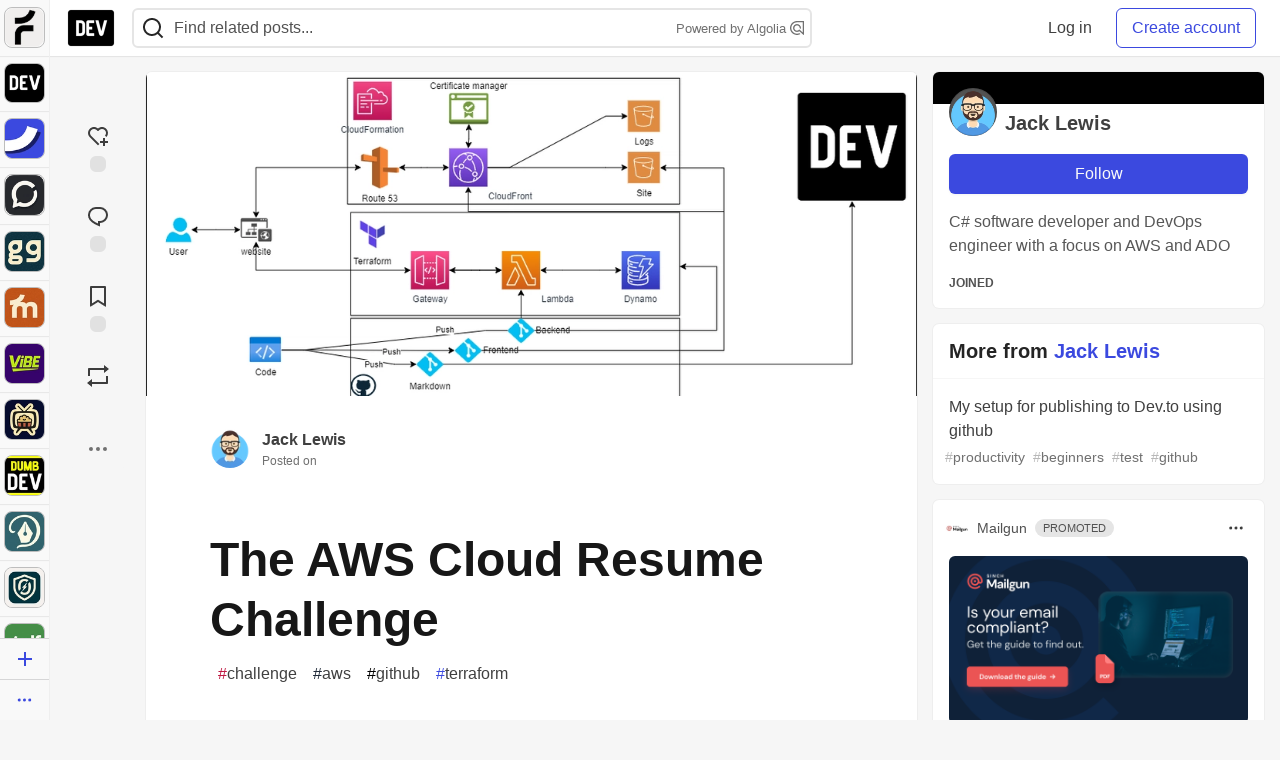

--- FILE ---
content_type: text/html; charset=utf-8
request_url: https://practicaldev-herokuapp-com.global.ssl.fastly.net/jlewis92/the-aws-cloud-resume-challenge-4p17
body_size: 50489
content:
<!DOCTYPE html>
<html lang="en">
  <head>
    <meta charset="utf-8">
    <title>The AWS Cloud Resume Challenge - DEV Community</title>
    
    <link rel="preload" href="/reactions?article_id=1362859" as="fetch" crossorigin="same-origin">
    <link rel="canonical" href="https://dev.to/jlewis92/the-aws-cloud-resume-challenge-4p17" />
    <meta name="description" content="An article describing e2e completion of the AWS cloud resume challenge. Tagged with challenge, aws, github, terraform.">
    <meta name="keywords" content="challenge, aws, github, terraform, software, coding, development, engineering, inclusive, community">

    <meta property="og:type" content="article" />
    <meta property="og:url" content="https://dev.to/jlewis92/the-aws-cloud-resume-challenge-4p17" />
    <meta property="og:title" content="The AWS Cloud Resume Challenge" />
    <meta property="og:description" content="An article describing e2e completion of the AWS cloud resume challenge" />
    <meta property="og:site_name" content="DEV Community" />
    <meta name="twitter:site" content="@thepracticaldev">
    <meta name="twitter:creator" content="@">
    <meta name="twitter:title" content="The AWS Cloud Resume Challenge">
    <meta name="twitter:description" content="An article describing e2e completion of the AWS cloud resume challenge">
    <meta name="twitter:card" content="summary_large_image">
    <meta name="twitter:widgets:new-embed-design" content="on">
    <meta name="robots" content="max-snippet:-1, max-image-preview:large, max-video-preview:-1">
      <meta property="og:image" content="https://media2.dev.to/dynamic/image/width=1000,height=500,fit=cover,gravity=auto,format=auto/https%3A%2F%2Fraw.githubusercontent.com%2Fjlewis92%2FDevToArticleRepo%2Fmain%2Fmarkdown%2Fassets%2FresumeChallenge%2FresumeChallenge.png" />
      <meta name="twitter:image:src" content="https://media2.dev.to/dynamic/image/width=1000,height=500,fit=cover,gravity=auto,format=auto/https%3A%2F%2Fraw.githubusercontent.com%2Fjlewis92%2FDevToArticleRepo%2Fmain%2Fmarkdown%2Fassets%2FresumeChallenge%2FresumeChallenge.png">

      <meta name="last-updated" content="2025-12-16 01:17:39 UTC">
      <meta name="user-signed-in" content="false">
      <meta name="head-cached-at" content="1765847859">
      <meta name="environment" content="production">
      <link rel="stylesheet" href="https://assets.dev.to/assets/minimal-044fc0591881caab0b36d4290b5fda0e31f8f3762e63d2e084a7ad8e34ad0f35.css" media="all" id="main-minimal-stylesheet" />
<link rel="stylesheet" href="https://assets.dev.to/assets/views-c7218f14065ddf63ad3cbc57904019aca23aedfdaa05f2154e3a9c05cd3a4fd2.css" media="all" id="main-views-stylesheet" />
<link rel="stylesheet" href="https://assets.dev.to/assets/crayons-98d64176d3c80084bfc156b30d3cb255984cf0534815e2f01dba15c82604ea30.css" media="all" id="main-crayons-stylesheet" />

      <script src="https://assets.dev.to/assets/base-49a8fe4e07d8957dd667d261ec816890c300d63637698ea97a4da989fa01eeef.js" defer="defer"></script>
<script src="https://assets.dev.to/assets/application-7258612fccf5d56314a6e4ad1898b4f818f474c4bb3485e302428d489a769a17.js" defer="defer"></script>
<script src="https://assets.dev.to/assets/baseInitializers-2f0777a6d67046056f9f42665560ce072de3801292674358ddbad6e135c1891d.js" defer="defer"></script>
<script src="https://assets.dev.to/assets/baseTracking-b6bf73e5ee66633e151e7d5b7c6bbccedfa4c59e3615be97b98c4c0f543ddae7.js" defer="defer"></script>
<script src="https://assets.dev.to/assets/followButtons-a29380c2c88136b97b2b5e63e94614ff7458fc72e07cffa7b6153831c28a40d2.js" defer="defer"></script>

        <meta name="search-script" content="https://assets.dev.to/assets/Search-47b78c90427318f3a0e6fb7266d267b81e2bfe6e124e47aafdb9a513670fa8bc.js">
      <meta name="viewport" content="width=device-width, initial-scale=1.0, viewport-fit=cover">
      <link rel="icon" type="image/x-icon" href="https://media2.dev.to/dynamic/image/width=32,height=,fit=scale-down,gravity=auto,format=auto/https%3A%2F%2Fdev-to-uploads.s3.amazonaws.com%2Fuploads%2Farticles%2F8j7kvp660rqzt99zui8e.png" />
      <link rel="apple-touch-icon" href="https://media2.dev.to/dynamic/image/width=180,height=,fit=scale-down,gravity=auto,format=auto/https%3A%2F%2Fdev-to-uploads.s3.amazonaws.com%2Fuploads%2Farticles%2F8j7kvp660rqzt99zui8e.png">
      <link rel="apple-touch-icon" sizes="152x152" href="https://media2.dev.to/dynamic/image/width=152,height=,fit=scale-down,gravity=auto,format=auto/https%3A%2F%2Fdev-to-uploads.s3.amazonaws.com%2Fuploads%2Farticles%2F8j7kvp660rqzt99zui8e.png">
      <link rel="apple-touch-icon" sizes="180x180" href="https://media2.dev.to/dynamic/image/width=180,height=,fit=scale-down,gravity=auto,format=auto/https%3A%2F%2Fdev-to-uploads.s3.amazonaws.com%2Fuploads%2Farticles%2F8j7kvp660rqzt99zui8e.png">
      <link rel="apple-touch-icon" sizes="167x167" href="https://media2.dev.to/dynamic/image/width=167,height=,fit=scale-down,gravity=auto,format=auto/https%3A%2F%2Fdev-to-uploads.s3.amazonaws.com%2Fuploads%2Farticles%2F8j7kvp660rqzt99zui8e.png">
      <link href="https://media2.dev.to/dynamic/image/width=192,height=,fit=scale-down,gravity=auto,format=auto/https%3A%2F%2Fdev-to-uploads.s3.amazonaws.com%2Fuploads%2Farticles%2F8j7kvp660rqzt99zui8e.png" rel="icon" sizes="192x192" />
      <link href="https://media2.dev.to/dynamic/image/width=128,height=,fit=scale-down,gravity=auto,format=auto/https%3A%2F%2Fdev-to-uploads.s3.amazonaws.com%2Fuploads%2Farticles%2F8j7kvp660rqzt99zui8e.png" rel="icon" sizes="128x128" />
      <meta name="apple-mobile-web-app-title" content="dev.to">
      <meta name="application-name" content="dev.to">
      <meta name="theme-color" content="#ffffff" media="(prefers-color-scheme: light)">
      <meta name="theme-color" content="#000000" media="(prefers-color-scheme: dark)">
      <link rel="search" href="https://dev.to/open-search.xml" type="application/opensearchdescription+xml" title="DEV Community" />

      <meta property="forem:name" content="DEV Community" />
      <meta property="forem:logo" content="https://media2.dev.to/dynamic/image/width=512,height=,fit=scale-down,gravity=auto,format=auto/https%3A%2F%2Fdev-to-uploads.s3.amazonaws.com%2Fuploads%2Farticles%2F8j7kvp660rqzt99zui8e.png" />
      <meta property="forem:domain" content="dev.to" />
    
  </head>
      <body
        class="sans-serif-article-body default-header"
        data-user-status="logged-out"
        data-is-root-subforem="false"
        data-side-nav-visible="true"
        data-community-name="DEV Community"
        data-subscription-icon="https://assets.dev.to/assets/subscription-icon-805dfa7ac7dd660f07ed8d654877270825b07a92a03841aa99a1093bd00431b2.png"
        data-locale="en"
        data-honeybadger-key="hbp_nqu4Y66HuEKlD6YRGssZuRQnPOjDm50J8Zkr"
        data-deployed-at="2025-12-15T20:35:39Z"
        data-latest-commit-id="c8e33459d48fe8733d09b599b8a75d0209083b53"
        data-ga-tracking="UA-71991109-1"
        data-cookie-banner-user-context="logged_out_only"
        data-cookie-banner-platform-context="off"
        data-algolia-id="PRSOBFP46H"
        data-algolia-search-key="9aa7d31610cba78851c9b1f63776a9dd"
        data-algolia-display="true"
        data-dynamic-url-component="bmar11"
        data-ga4-tracking-id="G-TYEM8Y3JN3">
        
        <script>
          if (navigator.userAgent === 'ForemWebView/1' || window.frameElement) {
            document.body.classList.add("hidden-shell");
          }
        </script>

        <link rel="stylesheet" href="https://assets.dev.to/assets/minimal-044fc0591881caab0b36d4290b5fda0e31f8f3762e63d2e084a7ad8e34ad0f35.css" media="all" id="secondary-minimal-stylesheet" />
<link rel="stylesheet" href="https://assets.dev.to/assets/views-c7218f14065ddf63ad3cbc57904019aca23aedfdaa05f2154e3a9c05cd3a4fd2.css" media="all" id="secondary-views-stylesheet" />
<link rel="stylesheet" href="https://assets.dev.to/assets/crayons-98d64176d3c80084bfc156b30d3cb255984cf0534815e2f01dba15c82604ea30.css" media="all" id="secondary-crayons-stylesheet" />

        <div id="body-styles">
          <style>
            :root {
              --accent-brand-lighter-rgb: 80, 99, 301;
              --accent-brand-rgb: 59, 73, 223;
              --accent-brand-darker-rgb: 47, 58, 178;
            }
          </style>
        </div>
        <div id="audiocontent" data-podcast="">
          
        </div>
            <nav id="main-side-bar" class="crayons-side-nav">
  <div class="crayons-side-nav__scrollable">
    <div id="main-sidebar-dropdown-trigger-35" aria-controls="main-sidebar-dropdown-35" data-sidebar-trigger="true" class="crayons-side-nav__item">
      <a class="crayons-side-nav-link" href="//forem.com" rel="noopener noreferrer" id="root-subforem-link" data-sidebar-subforem-id="35">
        <img src="https://media2.dev.to/dynamic/image/width=65,height=,fit=scale-down,gravity=auto,format=auto/https%3A%2F%2Fdev-to-uploads.s3.amazonaws.com%2Fuploads%2Farticles%2Fwalhydbusoe2o1pzxfwj.png" alt="Forem Logo" style="width: 100%; height: auto;">
      </a>
        <div class="profile-preview-card__content profile-preview-card__content--list crayons-dropdown p-4 pt-0 branded-7" id="root-feed-card">
          <header class="crayons-card__header">
            <h3 class="crayons-subtitle-2">
              Forem Feed
            </h3>
            <div class="fs-xs color-base-70">
              Follow new Subforems to improve your feed
            </div>
          </header>
          <div id="main-side-feed" class="crayons-card crayons-card--secondary crayons-layout__content">
          </div>
        </div>
    </div>
    <div id="main-sidebar-dropdown-trigger-1" aria-controls="main-sidebar-dropdown-1" data-sidebar-trigger="true" class="crayons-side-nav__item">
      <a class="crayons-side-nav-link" href="//dev.to" rel="noopener noreferrer" id="" data-sidebar-subforem-id="1">
        <img src="https://media2.dev.to/dynamic/image/width=65,height=,fit=scale-down,gravity=auto,format=auto/https%3A%2F%2Fdev-to-uploads.s3.amazonaws.com%2Fuploads%2Farticles%2F8j7kvp660rqzt99zui8e.png" alt="DEV Community Logo" style="width: 100%; height: auto;">
      </a>
        <div class="profile-preview-card__content crayons-dropdown p-4 pt-0 branded-7">
          <a href="//dev.to">
            <img src="https://media2.dev.to/dynamic/image/width=440,height=,fit=scale-down,gravity=auto,format=auto/https%3A%2F%2Fdev-to-uploads.s3.amazonaws.com%2Fuploads%2Farticles%2F3otvb2z646ytpt1hl2rv.jpg" class="crayons-side-nav__item-cover crayons-side-nav__item-cover--main" style="aspect-ratio: 10 / 5" alt="DEV Community Main Image">
          </a>
          <h3 class="py-2">
            <a href="//dev.to">DEV Community</a>
          </h3>
          <button name="button" type="button" data-info="{&quot;className&quot;:&quot;Subforem&quot;,&quot;style&quot;:&quot;&quot;,&quot;id&quot;:1,&quot;name&quot;:&quot;DEV Community&quot;}" class="crayons-btn follow-action-button whitespace-nowrap w-100 follow-subforem " aria-label="Follow Subforem: DEV Community" aria-pressed="false">Follow</button>
          <p class="crayons-text py-2 fs-s">
            A space to discuss and keep up software development and manage your software career
          </p>
        </div>
    </div>
    <div id="main-sidebar-dropdown-trigger-36" aria-controls="main-sidebar-dropdown-36" data-sidebar-trigger="true" class="crayons-side-nav__item">
      <a class="crayons-side-nav-link" href="//future.forem.com" rel="noopener noreferrer" id="" data-sidebar-subforem-id="36">
        <img src="https://media2.dev.to/dynamic/image/width=65,height=,fit=scale-down,gravity=auto,format=auto/https%3A%2F%2Fdev-to-uploads.s3.amazonaws.com%2Fuploads%2Farticles%2F9xjsbjb3ulcgpx932599.png" alt="Future Logo" style="width: 100%; height: auto;">
      </a>
        <div class="profile-preview-card__content crayons-dropdown p-4 pt-0 branded-7">
          <a href="//future.forem.com">
            <img src="https://media2.dev.to/dynamic/image/width=440,height=,fit=scale-down,gravity=auto,format=auto/https%3A%2F%2Fdev-to-uploads.s3.amazonaws.com%2Fuploads%2Farticles%2Frnip9mvroe4n1spfm43q.png" class="crayons-side-nav__item-cover crayons-side-nav__item-cover--main" style="aspect-ratio: 10 / 5" alt="Future Main Image">
          </a>
          <h3 class="py-2">
            <a href="//future.forem.com">Future</a>
          </h3>
          <button name="button" type="button" data-info="{&quot;className&quot;:&quot;Subforem&quot;,&quot;style&quot;:&quot;&quot;,&quot;id&quot;:36,&quot;name&quot;:&quot;Future&quot;}" class="crayons-btn follow-action-button whitespace-nowrap w-100 follow-subforem " aria-label="Follow Subforem: Future" aria-pressed="false">Follow</button>
          <p class="crayons-text py-2 fs-s">
            News and discussion of science and technology such as AI, VR, cryptocurrency, quantum computing, and more.
          </p>
        </div>
    </div>
    <div id="main-sidebar-dropdown-trigger-60" aria-controls="main-sidebar-dropdown-60" data-sidebar-trigger="true" class="crayons-side-nav__item">
      <a class="crayons-side-nav-link" href="//open.forem.com" rel="noopener noreferrer" id="" data-sidebar-subforem-id="60">
        <img src="https://media2.dev.to/dynamic/image/width=65,height=,fit=scale-down,gravity=auto,format=auto/https%3A%2F%2Fdev-to-uploads.s3.amazonaws.com%2Fuploads%2Farticles%2Fg8k8nlv7yl97085q8agp.png" alt="Open Forem Logo" style="width: 100%; height: auto;">
      </a>
        <div class="profile-preview-card__content crayons-dropdown p-4 pt-0 branded-7">
          <a href="//open.forem.com">
            <img src="https://media2.dev.to/dynamic/image/width=440,height=,fit=scale-down,gravity=auto,format=auto/https%3A%2F%2Fdev-to-uploads.s3.amazonaws.com%2Fuploads%2Farticles%2F9azopgwnjjpkgvtn5nux.png" class="crayons-side-nav__item-cover crayons-side-nav__item-cover--main" style="aspect-ratio: 10 / 5" alt="Open Forem Main Image">
          </a>
          <h3 class="py-2">
            <a href="//open.forem.com">Open Forem</a>
          </h3>
          <button name="button" type="button" data-info="{&quot;className&quot;:&quot;Subforem&quot;,&quot;style&quot;:&quot;&quot;,&quot;id&quot;:60,&quot;name&quot;:&quot;Open Forem&quot;}" class="crayons-btn follow-action-button whitespace-nowrap w-100 follow-subforem " aria-label="Follow Subforem: Open Forem" aria-pressed="false">Follow</button>
          <p class="crayons-text py-2 fs-s">
            A general discussion space for the Forem community. If it doesn&#39;t have a home elsewhere, it belongs here
          </p>
        </div>
    </div>
    <div id="main-sidebar-dropdown-trigger-43" aria-controls="main-sidebar-dropdown-43" data-sidebar-trigger="true" class="crayons-side-nav__item">
      <a class="crayons-side-nav-link" href="//gg.forem.com" rel="noopener noreferrer" id="" data-sidebar-subforem-id="43">
        <img src="https://media2.dev.to/dynamic/image/width=65,height=,fit=scale-down,gravity=auto,format=auto/https%3A%2F%2Fdev-to-uploads.s3.amazonaws.com%2Fuploads%2Farticles%2Fd89n749pwv3d05i93pfd.png" alt="Gamers Forem Logo" style="width: 100%; height: auto;">
      </a>
        <div class="profile-preview-card__content crayons-dropdown p-4 pt-0 branded-7">
          <a href="//gg.forem.com">
            <img src="https://media2.dev.to/dynamic/image/width=440,height=,fit=scale-down,gravity=auto,format=auto/https%3A%2F%2Fdev-to-uploads.s3.amazonaws.com%2Fuploads%2Farticles%2Fgg6i5z7ureeu96cayz19.png" class="crayons-side-nav__item-cover crayons-side-nav__item-cover--main" style="aspect-ratio: 10 / 5" alt="Gamers Forem Main Image">
          </a>
          <h3 class="py-2">
            <a href="//gg.forem.com">Gamers Forem</a>
          </h3>
          <button name="button" type="button" data-info="{&quot;className&quot;:&quot;Subforem&quot;,&quot;style&quot;:&quot;&quot;,&quot;id&quot;:43,&quot;name&quot;:&quot;Gamers Forem&quot;}" class="crayons-btn follow-action-button whitespace-nowrap w-100 follow-subforem " aria-label="Follow Subforem: Gamers Forem" aria-pressed="false">Follow</button>
          <p class="crayons-text py-2 fs-s">
            An inclusive community for gaming enthusiasts
          </p>
        </div>
    </div>
    <div id="main-sidebar-dropdown-trigger-42" aria-controls="main-sidebar-dropdown-42" data-sidebar-trigger="true" class="crayons-side-nav__item">
      <a class="crayons-side-nav-link" href="//music.forem.com" rel="noopener noreferrer" id="" data-sidebar-subforem-id="42">
        <img src="https://media2.dev.to/dynamic/image/width=65,height=,fit=scale-down,gravity=auto,format=auto/https%3A%2F%2Fdev-to-uploads.s3.amazonaws.com%2Fuploads%2Farticles%2Feyc812o5ed0he648y218.png" alt="Music Forem Logo" style="width: 100%; height: auto;">
      </a>
        <div class="profile-preview-card__content crayons-dropdown p-4 pt-0 branded-7">
          <a href="//music.forem.com">
            <img src="https://media2.dev.to/dynamic/image/width=440,height=,fit=scale-down,gravity=auto,format=auto/https%3A%2F%2Fdev-to-uploads.s3.amazonaws.com%2Fuploads%2Farticles%2Fqji7l84bi520qypekh4t.png" class="crayons-side-nav__item-cover crayons-side-nav__item-cover--main" style="aspect-ratio: 10 / 5" alt="Music Forem Main Image">
          </a>
          <h3 class="py-2">
            <a href="//music.forem.com">Music Forem</a>
          </h3>
          <button name="button" type="button" data-info="{&quot;className&quot;:&quot;Subforem&quot;,&quot;style&quot;:&quot;&quot;,&quot;id&quot;:42,&quot;name&quot;:&quot;Music Forem&quot;}" class="crayons-btn follow-action-button whitespace-nowrap w-100 follow-subforem " aria-label="Follow Subforem: Music Forem" aria-pressed="false">Follow</button>
          <p class="crayons-text py-2 fs-s">
            From composing and gigging to gear, hot music takes, and everything in between.
          </p>
        </div>
    </div>
    <div id="main-sidebar-dropdown-trigger-44" aria-controls="main-sidebar-dropdown-44" data-sidebar-trigger="true" class="crayons-side-nav__item">
      <a class="crayons-side-nav-link" href="//vibe.forem.com" rel="noopener noreferrer" id="" data-sidebar-subforem-id="44">
        <img src="https://media2.dev.to/dynamic/image/width=65,height=,fit=scale-down,gravity=auto,format=auto/https%3A%2F%2Fdev-to-uploads.s3.amazonaws.com%2Fuploads%2Farticles%2Fzhktp1xvmpf29y860wd3.png" alt="Vibe Coding Forem Logo" style="width: 100%; height: auto;">
      </a>
        <div class="profile-preview-card__content crayons-dropdown p-4 pt-0 branded-7">
          <a href="//vibe.forem.com">
            <img src="https://media2.dev.to/dynamic/image/width=440,height=,fit=scale-down,gravity=auto,format=auto/https%3A%2F%2Fdev-to-uploads.s3.amazonaws.com%2Fuploads%2Farticles%2Fetixkjcs50ddkp6wlv4p.png" class="crayons-side-nav__item-cover crayons-side-nav__item-cover--main" style="aspect-ratio: 10 / 5" alt="Vibe Coding Forem Main Image">
          </a>
          <h3 class="py-2">
            <a href="//vibe.forem.com">Vibe Coding Forem</a>
          </h3>
          <button name="button" type="button" data-info="{&quot;className&quot;:&quot;Subforem&quot;,&quot;style&quot;:&quot;&quot;,&quot;id&quot;:44,&quot;name&quot;:&quot;Vibe Coding Forem&quot;}" class="crayons-btn follow-action-button whitespace-nowrap w-100 follow-subforem " aria-label="Follow Subforem: Vibe Coding Forem" aria-pressed="false">Follow</button>
          <p class="crayons-text py-2 fs-s">
            Discussing AI software development, and showing off what we&#39;re building.
          </p>
        </div>
    </div>
    <div id="main-sidebar-dropdown-trigger-46" aria-controls="main-sidebar-dropdown-46" data-sidebar-trigger="true" class="crayons-side-nav__item">
      <a class="crayons-side-nav-link" href="//popcorn.forem.com" rel="noopener noreferrer" id="" data-sidebar-subforem-id="46">
        <img src="https://media2.dev.to/dynamic/image/width=65,height=,fit=scale-down,gravity=auto,format=auto/https%3A%2F%2Fdev-to-uploads.s3.amazonaws.com%2Fuploads%2Farticles%2Fmkwem77uxpvir9vy9eeu.png" alt="Popcorn Movies and TV Logo" style="width: 100%; height: auto;">
      </a>
        <div class="profile-preview-card__content crayons-dropdown p-4 pt-0 branded-7">
          <a href="//popcorn.forem.com">
            <img src="https://media2.dev.to/dynamic/image/width=440,height=,fit=scale-down,gravity=auto,format=auto/https%3A%2F%2Fdev-to-uploads.s3.amazonaws.com%2Fuploads%2Farticles%2Fi8rwbqi6l4wln8kbx606.png" class="crayons-side-nav__item-cover crayons-side-nav__item-cover--main" style="aspect-ratio: 10 / 5" alt="Popcorn Movies and TV Main Image">
          </a>
          <h3 class="py-2">
            <a href="//popcorn.forem.com">Popcorn Movies and TV</a>
          </h3>
          <button name="button" type="button" data-info="{&quot;className&quot;:&quot;Subforem&quot;,&quot;style&quot;:&quot;&quot;,&quot;id&quot;:46,&quot;name&quot;:&quot;Popcorn Movies and TV&quot;}" class="crayons-btn follow-action-button whitespace-nowrap w-100 follow-subforem " aria-label="Follow Subforem: Popcorn Movies and TV" aria-pressed="false">Follow</button>
          <p class="crayons-text py-2 fs-s">
            Movie and TV enthusiasm, criticism and everything in-between.
          </p>
        </div>
    </div>
    <div id="main-sidebar-dropdown-trigger-41" aria-controls="main-sidebar-dropdown-41" data-sidebar-trigger="true" class="crayons-side-nav__item">
      <a class="crayons-side-nav-link" href="//dumb.dev.to" rel="noopener noreferrer" id="" data-sidebar-subforem-id="41">
        <img src="https://media2.dev.to/dynamic/image/width=65,height=,fit=scale-down,gravity=auto,format=auto/https%3A%2F%2Fdev-to-uploads.s3.amazonaws.com%2Fuploads%2Farticles%2Finbbclsxtvxdfo0p2n66.png" alt="DUMB DEV Community Logo" style="width: 100%; height: auto;">
      </a>
        <div class="profile-preview-card__content crayons-dropdown p-4 pt-0 branded-7">
          <a href="//dumb.dev.to">
            <img src="https://media2.dev.to/dynamic/image/width=440,height=,fit=scale-down,gravity=auto,format=auto/https%3A%2F%2Fdev-to-uploads.s3.amazonaws.com%2Fuploads%2Farticles%2Fvb6sq9t5ehunzj4r4695.png" class="crayons-side-nav__item-cover crayons-side-nav__item-cover--main" style="aspect-ratio: 10 / 5" alt="DUMB DEV Community Main Image">
          </a>
          <h3 class="py-2">
            <a href="//dumb.dev.to">DUMB DEV Community</a>
          </h3>
          <button name="button" type="button" data-info="{&quot;className&quot;:&quot;Subforem&quot;,&quot;style&quot;:&quot;&quot;,&quot;id&quot;:41,&quot;name&quot;:&quot;DUMB DEV Community&quot;}" class="crayons-btn follow-action-button whitespace-nowrap w-100 follow-subforem " aria-label="Follow Subforem: DUMB DEV Community" aria-pressed="false">Follow</button>
          <p class="crayons-text py-2 fs-s">
            Memes and software development shitposting
          </p>
        </div>
    </div>
    <div id="main-sidebar-dropdown-trigger-48" aria-controls="main-sidebar-dropdown-48" data-sidebar-trigger="true" class="crayons-side-nav__item">
      <a class="crayons-side-nav-link" href="//design.forem.com" rel="noopener noreferrer" id="" data-sidebar-subforem-id="48">
        <img src="https://media2.dev.to/dynamic/image/width=65,height=,fit=scale-down,gravity=auto,format=auto/https%3A%2F%2Fdev-to-uploads.s3.amazonaws.com%2Fuploads%2Farticles%2Ff83jl8yxfp6c5srbo02f.png" alt="Design Community Logo" style="width: 100%; height: auto;">
      </a>
        <div class="profile-preview-card__content crayons-dropdown p-4 pt-0 branded-7">
          <a href="//design.forem.com">
            <img src="https://media2.dev.to/dynamic/image/width=440,height=,fit=scale-down,gravity=auto,format=auto/https%3A%2F%2Fdev-to-uploads.s3.amazonaws.com%2Fuploads%2Farticles%2Fujjn1ap9mpq8bwzn76em.png" class="crayons-side-nav__item-cover crayons-side-nav__item-cover--main" style="aspect-ratio: 10 / 5" alt="Design Community Main Image">
          </a>
          <h3 class="py-2">
            <a href="//design.forem.com">Design Community</a>
          </h3>
          <button name="button" type="button" data-info="{&quot;className&quot;:&quot;Subforem&quot;,&quot;style&quot;:&quot;&quot;,&quot;id&quot;:48,&quot;name&quot;:&quot;Design Community&quot;}" class="crayons-btn follow-action-button whitespace-nowrap w-100 follow-subforem " aria-label="Follow Subforem: Design Community" aria-pressed="false">Follow</button>
          <p class="crayons-text py-2 fs-s">
            Web design, graphic design and everything in-between
          </p>
        </div>
    </div>
    <div id="main-sidebar-dropdown-trigger-59" aria-controls="main-sidebar-dropdown-59" data-sidebar-trigger="true" class="crayons-side-nav__item">
      <a class="crayons-side-nav-link" href="//zeroday.forem.com" rel="noopener noreferrer" id="" data-sidebar-subforem-id="59">
        <img src="https://media2.dev.to/dynamic/image/width=65,height=,fit=scale-down,gravity=auto,format=auto/https%3A%2F%2Fdev-to-uploads.s3.amazonaws.com%2Fuploads%2Farticles%2Fdmn0m1ocwggrdvsma2cm.png" alt="Security Forem Logo" style="width: 100%; height: auto;">
      </a>
        <div class="profile-preview-card__content crayons-dropdown p-4 pt-0 branded-7">
          <a href="//zeroday.forem.com">
            <img src="https://media2.dev.to/dynamic/image/width=440,height=,fit=scale-down,gravity=auto,format=auto/https%3A%2F%2Fdev-to-uploads.s3.amazonaws.com%2Fuploads%2Farticles%2Fhlhtmj657f6j9nh8mxwm.png" class="crayons-side-nav__item-cover crayons-side-nav__item-cover--main" style="aspect-ratio: 10 / 5" alt="Security Forem Main Image">
          </a>
          <h3 class="py-2">
            <a href="//zeroday.forem.com">Security Forem</a>
          </h3>
          <button name="button" type="button" data-info="{&quot;className&quot;:&quot;Subforem&quot;,&quot;style&quot;:&quot;&quot;,&quot;id&quot;:59,&quot;name&quot;:&quot;Security Forem&quot;}" class="crayons-btn follow-action-button whitespace-nowrap w-100 follow-subforem " aria-label="Follow Subforem: Security Forem" aria-pressed="false">Follow</button>
          <p class="crayons-text py-2 fs-s">
            Your central hub for all things security. From ethical hacking and CTFs to GRC and career development, for beginners and pros alike
          </p>
        </div>
    </div>
    <div id="main-sidebar-dropdown-trigger-47" aria-controls="main-sidebar-dropdown-47" data-sidebar-trigger="true" class="crayons-side-nav__item">
      <a class="crayons-side-nav-link" href="//golf.forem.com" rel="noopener noreferrer" id="" data-sidebar-subforem-id="47">
        <img src="https://media2.dev.to/dynamic/image/width=65,height=,fit=scale-down,gravity=auto,format=auto/https%3A%2F%2Fdev-to-uploads.s3.amazonaws.com%2Fuploads%2Farticles%2Fnijx8yj8r5psetuqsw5z.png" alt="Golf Forem Logo" style="width: 100%; height: auto;">
      </a>
        <div class="profile-preview-card__content crayons-dropdown p-4 pt-0 branded-7">
          <a href="//golf.forem.com">
            <img src="https://media2.dev.to/dynamic/image/width=440,height=,fit=scale-down,gravity=auto,format=auto/https%3A%2F%2Fdev-to-uploads.s3.amazonaws.com%2Fuploads%2Farticles%2Fp2khtue7prp0t5p0pouh.png" class="crayons-side-nav__item-cover crayons-side-nav__item-cover--main" style="aspect-ratio: 10 / 5" alt="Golf Forem Main Image">
          </a>
          <h3 class="py-2">
            <a href="//golf.forem.com">Golf Forem</a>
          </h3>
          <button name="button" type="button" data-info="{&quot;className&quot;:&quot;Subforem&quot;,&quot;style&quot;:&quot;&quot;,&quot;id&quot;:47,&quot;name&quot;:&quot;Golf Forem&quot;}" class="crayons-btn follow-action-button whitespace-nowrap w-100 follow-subforem " aria-label="Follow Subforem: Golf Forem" aria-pressed="false">Follow</button>
          <p class="crayons-text py-2 fs-s">
            A community of golfers and golfing enthusiasts
          </p>
        </div>
    </div>
    <div id="main-sidebar-dropdown-trigger-56" aria-controls="main-sidebar-dropdown-56" data-sidebar-trigger="true" class="crayons-side-nav__item">
      <a class="crayons-side-nav-link" href="//scale.forem.com" rel="noopener noreferrer" id="" data-sidebar-subforem-id="56">
        <img src="https://media2.dev.to/dynamic/image/width=65,height=,fit=scale-down,gravity=auto,format=auto/https%3A%2F%2Fdev-to-uploads.s3.amazonaws.com%2Fuploads%2Farticles%2Fkoohn8742pw7pbny3b32.png" alt="Scale Forem Logo" style="width: 100%; height: auto;">
      </a>
        <div class="profile-preview-card__content crayons-dropdown p-4 pt-0 branded-7">
          <a href="//scale.forem.com">
            <img src="https://media2.dev.to/dynamic/image/width=440,height=,fit=scale-down,gravity=auto,format=auto/https%3A%2F%2Fdev-to-uploads.s3.amazonaws.com%2Fuploads%2Farticles%2Fiw9yu9dyt5nvlyis5v1d.png" class="crayons-side-nav__item-cover crayons-side-nav__item-cover--main" style="aspect-ratio: 10 / 5" alt="Scale Forem Main Image">
          </a>
          <h3 class="py-2">
            <a href="//scale.forem.com">Scale Forem</a>
          </h3>
          <button name="button" type="button" data-info="{&quot;className&quot;:&quot;Subforem&quot;,&quot;style&quot;:&quot;&quot;,&quot;id&quot;:56,&quot;name&quot;:&quot;Scale Forem&quot;}" class="crayons-btn follow-action-button whitespace-nowrap w-100 follow-subforem " aria-label="Follow Subforem: Scale Forem" aria-pressed="false">Follow</button>
          <p class="crayons-text py-2 fs-s">
            For engineers building software at scale. We discuss architecture, cloud-native, and SRE—the hard-won lessons you can&#39;t just Google
          </p>
        </div>
    </div>
    <div id="main-sidebar-dropdown-trigger-55" aria-controls="main-sidebar-dropdown-55" data-sidebar-trigger="true" class="crayons-side-nav__item">
      <a class="crayons-side-nav-link" href="//crypto.forem.com" rel="noopener noreferrer" id="" data-sidebar-subforem-id="55">
        <img src="https://media2.dev.to/dynamic/image/width=65,height=,fit=scale-down,gravity=auto,format=auto/https%3A%2F%2Fdev-to-uploads.s3.amazonaws.com%2Fuploads%2Farticles%2Fzbfoyqjor9xqe5xtqani.png" alt="Crypto Forem Logo" style="width: 100%; height: auto;">
      </a>
        <div class="profile-preview-card__content crayons-dropdown p-4 pt-0 branded-7">
          <a href="//crypto.forem.com">
            <img src="https://media2.dev.to/dynamic/image/width=440,height=,fit=scale-down,gravity=auto,format=auto/https%3A%2F%2Fdev-to-uploads.s3.amazonaws.com%2Fuploads%2Farticles%2Fg0rowhjp8x0bqzdsmq0w.png" class="crayons-side-nav__item-cover crayons-side-nav__item-cover--main" style="aspect-ratio: 10 / 5" alt="Crypto Forem Main Image">
          </a>
          <h3 class="py-2">
            <a href="//crypto.forem.com">Crypto Forem</a>
          </h3>
          <button name="button" type="button" data-info="{&quot;className&quot;:&quot;Subforem&quot;,&quot;style&quot;:&quot;&quot;,&quot;id&quot;:55,&quot;name&quot;:&quot;Crypto Forem&quot;}" class="crayons-btn follow-action-button whitespace-nowrap w-100 follow-subforem " aria-label="Follow Subforem: Crypto Forem" aria-pressed="false">Follow</button>
          <p class="crayons-text py-2 fs-s">
            A collaborative community for all things Crypto—from Bitcoin to protocol development and DeFi to NFTs and market analysis.
          </p>
        </div>
    </div>
    <div id="main-sidebar-dropdown-trigger-39" aria-controls="main-sidebar-dropdown-39" data-sidebar-trigger="true" class="crayons-side-nav__item">
      <a class="crayons-side-nav-link" href="//core.forem.com" rel="noopener noreferrer" id="" data-sidebar-subforem-id="39">
        <img src="https://media2.dev.to/dynamic/image/width=65,height=,fit=scale-down,gravity=auto,format=auto/https%3A%2F%2Fdev-to-uploads.s3.amazonaws.com%2Fuploads%2Farticles%2Fupzbzgpb13b3e0dfxf51.png" alt="Forem Core Logo" style="width: 100%; height: auto;">
      </a>
        <div class="profile-preview-card__content crayons-dropdown p-4 pt-0 branded-7">
          <a href="//core.forem.com">
            <img src="https://media2.dev.to/dynamic/image/width=440,height=,fit=scale-down,gravity=auto,format=auto/https%3A%2F%2Fdev-to-uploads.s3.amazonaws.com%2Fuploads%2Farticles%2F7qi7bzwq9yok35no2owa.png" class="crayons-side-nav__item-cover crayons-side-nav__item-cover--main" style="aspect-ratio: 10 / 5" alt="Forem Core Main Image">
          </a>
          <h3 class="py-2">
            <a href="//core.forem.com">Forem Core</a>
          </h3>
          <button name="button" type="button" data-info="{&quot;className&quot;:&quot;Subforem&quot;,&quot;style&quot;:&quot;&quot;,&quot;id&quot;:39,&quot;name&quot;:&quot;Forem Core&quot;}" class="crayons-btn follow-action-button whitespace-nowrap w-100 follow-subforem " aria-label="Follow Subforem: Forem Core" aria-pressed="false">Follow</button>
          <p class="crayons-text py-2 fs-s">
            Discussing the core forem open source software project — features, bugs, performance, self-hosting.
          </p>
        </div>
    </div>
    <div id="main-sidebar-dropdown-trigger-61" aria-controls="main-sidebar-dropdown-61" data-sidebar-trigger="true" class="crayons-side-nav__item">
      <a class="crayons-side-nav-link" href="//parenting.forem.com" rel="noopener noreferrer" id="" data-sidebar-subforem-id="61">
        <img src="https://media2.dev.to/dynamic/image/width=65,height=,fit=scale-down,gravity=auto,format=auto/https%3A%2F%2Fdev-to-uploads.s3.amazonaws.com%2Fuploads%2Fsubforem_images%2Fmain_logo_5A1ZlPe69YTXNRsAxCXK.png" alt="Parenting Logo" style="width: 100%; height: auto;">
      </a>
        <div class="profile-preview-card__content crayons-dropdown p-4 pt-0 branded-7">
          <a href="//parenting.forem.com">
            <img src="https://media2.dev.to/dynamic/image/width=440,height=,fit=scale-down,gravity=auto,format=auto/https%3A%2F%2Fdev-to-uploads.s3.amazonaws.com%2Fuploads%2Fsubforem_images%2Fsocial_card_rFghJWhbtJWReC430aDM.png" class="crayons-side-nav__item-cover crayons-side-nav__item-cover--main" style="aspect-ratio: 10 / 5" alt="Parenting Main Image">
          </a>
          <h3 class="py-2">
            <a href="//parenting.forem.com">Parenting</a>
          </h3>
          <button name="button" type="button" data-info="{&quot;className&quot;:&quot;Subforem&quot;,&quot;style&quot;:&quot;&quot;,&quot;id&quot;:61,&quot;name&quot;:&quot;Parenting&quot;}" class="crayons-btn follow-action-button whitespace-nowrap w-100 follow-subforem " aria-label="Follow Subforem: Parenting" aria-pressed="false">Follow</button>
          <p class="crayons-text py-2 fs-s">
            A place for parents to the share the joys, challenges, and wisdom that come from raising kids. We&#39;re here for them and for each other.
          </p>
        </div>
    </div>
    <div id="main-sidebar-dropdown-trigger-51" aria-controls="main-sidebar-dropdown-51" data-sidebar-trigger="true" class="crayons-side-nav__item">
      <a class="crayons-side-nav-link" href="//maker.forem.com" rel="noopener noreferrer" id="" data-sidebar-subforem-id="51">
        <img src="https://media2.dev.to/dynamic/image/width=65,height=,fit=scale-down,gravity=auto,format=auto/https%3A%2F%2Fdev-to-uploads.s3.amazonaws.com%2Fuploads%2Farticles%2F7mwsgj74kx4dn0fliwh7.png" alt="Maker Forem Logo" style="width: 100%; height: auto;">
      </a>
        <div class="profile-preview-card__content crayons-dropdown p-4 pt-0 branded-7">
          <a href="//maker.forem.com">
            <img src="https://media2.dev.to/dynamic/image/width=440,height=,fit=scale-down,gravity=auto,format=auto/https%3A%2F%2Fdev-to-uploads.s3.amazonaws.com%2Fuploads%2Farticles%2F01bkopv3unqemfs036vr.png" class="crayons-side-nav__item-cover crayons-side-nav__item-cover--main" style="aspect-ratio: 10 / 5" alt="Maker Forem Main Image">
          </a>
          <h3 class="py-2">
            <a href="//maker.forem.com">Maker Forem</a>
          </h3>
          <button name="button" type="button" data-info="{&quot;className&quot;:&quot;Subforem&quot;,&quot;style&quot;:&quot;&quot;,&quot;id&quot;:51,&quot;name&quot;:&quot;Maker Forem&quot;}" class="crayons-btn follow-action-button whitespace-nowrap w-100 follow-subforem " aria-label="Follow Subforem: Maker Forem" aria-pressed="false">Follow</button>
          <p class="crayons-text py-2 fs-s">
            A community for makers, hobbyists, and professionals to discuss Arduino, Raspberry Pi, 3D printing, and much more.
          </p>
        </div>
    </div>
    <div id="main-sidebar-dropdown-trigger-63" aria-controls="main-sidebar-dropdown-63" data-sidebar-trigger="true" class="crayons-side-nav__item">
      <a class="crayons-side-nav-link" href="//hmpljs.forem.com" rel="noopener noreferrer" id="" data-sidebar-subforem-id="63">
        <img src="https://media2.dev.to/dynamic/image/width=65,height=,fit=scale-down,gravity=auto,format=auto/https%3A%2F%2Fdev-to-uploads.s3.amazonaws.com%2Fuploads%2Farticles%2F3yl1tok1l7116unun3e9.png" alt="HMPL.js Forem Logo" style="width: 100%; height: auto;">
      </a>
        <div class="profile-preview-card__content crayons-dropdown p-4 pt-0 branded-7">
          <a href="//hmpljs.forem.com">
            <img src="https://media2.dev.to/dynamic/image/width=440,height=,fit=scale-down,gravity=auto,format=auto/https%3A%2F%2Fdev-to-uploads.s3.amazonaws.com%2Fuploads%2Farticles%2F5ccjfqjnhjn866cfyngt.png" class="crayons-side-nav__item-cover crayons-side-nav__item-cover--main" style="aspect-ratio: 10 / 5" alt="HMPL.js Forem Main Image">
          </a>
          <h3 class="py-2">
            <a href="//hmpljs.forem.com">HMPL.js Forem</a>
          </h3>
          <button name="button" type="button" data-info="{&quot;className&quot;:&quot;Subforem&quot;,&quot;style&quot;:&quot;&quot;,&quot;id&quot;:63,&quot;name&quot;:&quot;HMPL.js Forem&quot;}" class="crayons-btn follow-action-button whitespace-nowrap w-100 follow-subforem " aria-label="Follow Subforem: HMPL.js Forem" aria-pressed="false">Follow</button>
          <p class="crayons-text py-2 fs-s">
            For developers using HMPL.js to build fast, lightweight web apps. A space to share projects, ask questions, and discuss server-driven templating
          </p>
        </div>
    </div>
  </div>
  <a class="crayons-side-nav__item crayons-side-nav__item--add subforems-menu-tooltip" href="/subforems/new" data-tooltip="New subforem">
    <svg xmlns="http://www.w3.org/2000/svg" fill="none" height="24" width="24" role="img" aria-labelledby="a8evm2qej66ybm73z3olt0rjfi3ebfl6" class="crayons-icon "><title id="a8evm2qej66ybm73z3olt0rjfi3ebfl6">Dropdown menu</title>
    <path d="M11 11V5h2v6h6v2h-6v6h-2v-6H5v-2z" fill="#08090a"></path>
</svg>

  </a>
  <a class="crayons-side-nav__item crayons-side-nav__item--menu subforems-menu-tooltip" href="/subforems" data-tooltip="View all Subforems">
    <svg xmlns="http://www.w3.org/2000/svg" width="24" height="24" viewBox="0 0 24 24" role="img" aria-labelledby="ar6mscs06ipwy3uu5d87ko5jfdoc8qzo" class="crayons-icon "><title id="ar6mscs06ipwy3uu5d87ko5jfdoc8qzo">Dropdown menu</title>
    <path fill-rule="evenodd" clip-rule="evenodd" d="M8.25 12a1.5 1.5 0 11-3 0 1.5 1.5 0 013 0zm5.25 0a1.5 1.5 0 11-3 0 1.5 1.5 0 013 0zm3.75 1.5a1.5 1.5 0 100-3 1.5 1.5 0 000 3z"></path>
</svg>

  </a>
</nav>

<script>
  (function () {
    // Utility: base64 unicode decode (for cookie payload)
    function base64DecodeUnicode(str) {
      try {
        return decodeURIComponent(
          atob(str)
            .split("")
            .map((c) => {
              return "%" + ("00" + c.charCodeAt(0).toString(16)).slice(-2);
            })
            .join(""),
        );
      } catch (e) {
        console.error("base64DecodeUnicode failed:", e);
        return null;
      }
    }

    function getCookie(name) {
      const match = document.cookie.match(
        new RegExp("(^|; )" + name.replace(/([.*+?^${}()|[\]\\])/g, "\\$1") + "=([^;]*)"),
      );
      return match ? decodeURIComponent(match[2]) : null;
    }

    function getUserFromCookie() {
      const raw = getCookie("current_user");
      if (!raw) return null;
      const decoded = base64DecodeUnicode(raw);
      if (!decoded) return null;
      try {
        return JSON.parse(decoded);
      } catch (e) {
        console.error("Parsing user from cookie failed:", e);
        return null;
      }
    }

    // --- user acquisition: prefer cookie, fallback to localStorage ---
    const storedCurrentUser = (() => {
      const fromCookie = getUserFromCookie();
      if (fromCookie) return fromCookie;
      const stored = localStorage?.getItem("current_user");
      if (!stored) return null;
      try {
        return JSON.parse(stored);
      } catch (e) {
        console.error("Parsing user from localStorage failed:", e);
        return null;
      }
    })();

    // apply authorization/display logic and reorder if present
    if (storedCurrentUser) {

      if (storedCurrentUser?.ordered_subforem_ids?.length > 0) {
        const subforemIds = storedCurrentUser.ordered_subforem_ids;
        const sidebar = document.getElementById("main-side-bar");
        const rootLink = document.getElementById("root-subforem-link");
        const rootSubforemId = rootLink?.getAttribute("data-sidebar-subforem-id");

        const subforemElements = sidebar.querySelectorAll("[data-sidebar-subforem-id]");
        const subforemMap = {};

        subforemElements.forEach((el) => {
          const id = el.getAttribute("data-sidebar-subforem-id");
          if (id !== rootSubforemId) {
            subforemMap[id] = el.closest(".crayons-side-nav__item");
          }
        });

        // remove non-root existing items
        Object.values(subforemMap).forEach((item) => {
          if (item && item.parentNode) {
            item.remove();
          }
        });

        // append in user's order (excluding root)
        const scrollableContainer = sidebar.querySelector(".crayons-side-nav__scrollable");
        subforemIds.forEach((id) => {
          if (id !== rootSubforemId && subforemMap[id]) {
            scrollableContainer.appendChild(subforemMap[id]);
          }
        });

        // append leftovers not in the user's list
        Object.keys(subforemMap).forEach((id) => {
          const parsedId = parseInt(id, 10);
          if (!subforemIds.includes(parsedId) && subforemMap[id]) {
            scrollableContainer.appendChild(subforemMap[id]);
          }
        });

        // ensure menu is last
        const menu = sidebar.querySelector(".crayons-side-nav__item--menu");
        if (menu) {
          sidebar.appendChild(menu);
        }
      }
    }

    // active subforem highlight based on current context
    const currentSubforemId = document.body.getAttribute("data-subforem-id");
    if (currentSubforemId) {
      const matching = document.querySelector(
        `[data-sidebar-subforem-id="${currentSubforemId}"]`,
      );
      if (matching) {
        matching.classList.add("active");
      }
    }
  })();
</script>

<script>
  document.addEventListener("DOMContentLoaded", () => {
    const sidebar = document.getElementById("main-side-bar");
    if (!sidebar) return;

    const items = sidebar.querySelectorAll(".crayons-side-nav__item");
    let hoverTimeout;
    let hasMoved = false;
    let lastMouseX = 0;
    let lastMouseY = 0;

    document.addEventListener("mousemove", (e) => {
      lastMouseX = e.clientX;
      lastMouseY = e.clientY;
      hasMoved = true;
    });

    items.forEach((item) => {
      item.addEventListener("mouseleave", function () {
        this.dataset.hasLeftOnce = "true";
        if (this.classList.contains("hovered")) {
          this.classList.remove("hovered");
          this.classList.add("not-hovered");
        }
      });

      item.addEventListener("mouseenter", function (e) {
        if (!hasMoved && !this.dataset.hasLeftOnce) {
          return;
        }

        const targetItem = this;
        const currentActive = sidebar.querySelector(
          ".crayons-side-nav__item.hovered",
        );

        const switchActiveState = () => {
          if (currentActive && currentActive !== targetItem) {
            currentActive.classList.remove("hovered");
            currentActive.classList.add("not-hovered");
            
            // Reset styles on the previous active item's pop-out card
            const previousPreviewCard = currentActive.querySelector(".profile-preview-card__content");
            if (previousPreviewCard) {
              previousPreviewCard.style.position = '';
              previousPreviewCard.style.left = '';
              previousPreviewCard.style.top = '';
              previousPreviewCard.style.bottom = '';
              previousPreviewCard.style.width = '';
              previousPreviewCard.style.zIndex = '';
            }
          }
          targetItem.classList.remove("not-hovered");
          targetItem.classList.add("hovered");
          let feedEl = document.getElementById('root-feed-card');
          if (feedEl) {
            feedEl.scrollTop = 0;
          }

          // --- NEW LOGIC START ---
          const previewCard = targetItem.querySelector(
            ".profile-preview-card__content",
          );
          if (previewCard) {
            const rect = targetItem.getBoundingClientRect();
            
            // Position the card relative to the viewport
            previewCard.style.position = 'fixed';
            previewCard.style.left = '48px';
            previewCard.style.width = '290px';
            previewCard.style.zIndex = '3000';
            
            if (window.innerHeight - rect.bottom < 280) {
              previewCard.classList.add("profile-preview-card__upsidedown");
              previewCard.style.top = 'auto';
              previewCard.style.bottom = `${window.innerHeight - rect.bottom - 30}px`;
            } else {
              previewCard.classList.remove("profile-preview-card__upsidedown");
              previewCard.style.top = `${rect.top - 30}px`;
              previewCard.style.bottom = 'auto';
            }
          }
          // --- NEW LOGIC END ---
        };

        clearTimeout(hoverTimeout);

        let delay = 20;
        const deltaX = e.clientX - lastMouseX;
        const deltaY = e.clientY - lastMouseY;

        if (deltaX > 10 && deltaX >= Math.abs(deltaY)) {
          delay = 250;
        }

        if (currentActive && currentActive !== targetItem) {
          hoverTimeout = setTimeout(switchActiveState, delay);
        } else {
          switchActiveState();
        }
      });
    });

    sidebar.addEventListener("mouseleave", () => {
      clearTimeout(hoverTimeout);
      const activeItem = sidebar.querySelector(
        ".crayons-side-nav__item.hovered",
      );
      if (activeItem) {
        activeItem.classList.remove("hovered");
        activeItem.classList.add("not-hovered");
        
        // Reset any inline styles on the pop-out card
        const previewCard = activeItem.querySelector(".profile-preview-card__content");
        if (previewCard) {
          previewCard.style.position = '';
          previewCard.style.left = '';
          previewCard.style.top = '';
          previewCard.style.bottom = '';
          previewCard.style.width = '';
          previewCard.style.zIndex = '';
        }
      }
    });
  });
</script>

<script src="https://assets.dev.to/assets/mainSidebar-10996dbfced598bf8143689e86ee995945103270acd272ccf8bab9d50c74074b.js" defer="defer"></script>

        <div class="navigation-progress" id="navigation-progress"></div>

<header id="topbar" class="crayons-header topbar print-hidden">
  <span id="route-change-target" tabindex="-1"></span>
  <a href="#main-content" class="skip-content-link">Skip to content</a>
  <div class="crayons-header__container">
    <span class="inline-block m:hidden ">
      <button class="c-btn c-btn--icon-alone js-hamburger-trigger mx-2">
        <svg xmlns="http://www.w3.org/2000/svg" width="24" height="24" viewBox="0 0 24 24" role="img" aria-labelledby="abmowli80p3htm2jh9l8abrjn1sx6xud" class="crayons-icon"><title id="abmowli80p3htm2jh9l8abrjn1sx6xud">Navigation menu</title>
    <path d="M3 4h18v2H3V4zm0 7h18v2H3v-2zm0 7h18v2H3v-2z"></path>
</svg>

      </button>
    </span>
    <a href="/" class="site-logo" aria-label="DEV Community Home" >
    <img class="site-logo__img"
         src="https://media2.dev.to/dynamic/image/quality=100/https://dev-to-uploads.s3.amazonaws.com/uploads/logos/resized_logo_UQww2soKuUsjaOGNB38o.png"
         style="aspect-ratio: 10 / 8"
         alt="DEV Community">
</a>


    <div class="crayons-header--search js-search-form" id="header-search">
      <form accept-charset="UTF-8" method="get" action="/search" role="search">
        <div class="crayons-fields crayons-fields--horizontal">
          <div class="crayons-field flex-1 relative">
            <input id="search-input" class="crayons-header--search-input crayons-textfield js-search-input" type="text" id="nav-search" name="q" placeholder="Find related posts..." autocomplete="off" />
            <button type="submit" aria-label="Search" class="c-btn c-btn--icon-alone absolute inset-px right-auto mt-0 py-0">
              <svg xmlns="http://www.w3.org/2000/svg" width="24" height="24" viewBox="0 0 24 24" role="img" aria-labelledby="ak31bjlphu45anc06h1ugi72nfm60q3z" aria-hidden="true" class="crayons-icon"><title id="ak31bjlphu45anc06h1ugi72nfm60q3z">Search</title>
    <path d="M18.031 16.617l4.283 4.282-1.415 1.415-4.282-4.283A8.96 8.96 0 0111 20c-4.968 0-9-4.032-9-9s4.032-9 9-9 9 4.032 9 9a8.96 8.96 0 01-1.969 5.617zm-2.006-.742A6.977 6.977 0 0018 11c0-3.868-3.133-7-7-7-3.868 0-7 3.132-7 7 0 3.867 3.132 7 7 7a6.977 6.977 0 004.875-1.975l.15-.15z"></path>
</svg>

            </button>

            <a class="crayons-header--search-brand-indicator" href="https://www.algolia.com/developers/?utm_source=devto&utm_medium=referral" target="_blank" rel="noopener noreferrer">
                Powered by Algolia
                <svg xmlns="http://www.w3.org/2000/svg" id="Layer_1" width="24" height="24" viewBox="0 0 500 500.34" role="img" aria-labelledby="adpg1q5h7msrkxz8xdc8e8nt5cruapez" aria-hidden="true" class="crayons-icon"><title id="adpg1q5h7msrkxz8xdc8e8nt5cruapez">Search</title>
  <defs></defs><path class="cls-1" d="M250,0C113.38,0,2,110.16,.03,246.32c-2,138.29,110.19,252.87,248.49,253.67,42.71,.25,83.85-10.2,120.38-30.05,3.56-1.93,4.11-6.83,1.08-9.52l-23.39-20.74c-4.75-4.22-11.52-5.41-17.37-2.92-25.5,10.85-53.21,16.39-81.76,16.04-111.75-1.37-202.04-94.35-200.26-206.1,1.76-110.33,92.06-199.55,202.8-199.55h202.83V407.68l-115.08-102.25c-3.72-3.31-9.43-2.66-12.43,1.31-18.47,24.46-48.56,39.67-81.98,37.36-46.36-3.2-83.92-40.52-87.4-86.86-4.15-55.28,39.65-101.58,94.07-101.58,49.21,0,89.74,37.88,93.97,86.01,.38,4.28,2.31,8.28,5.53,11.13l29.97,26.57c3.4,3.01,8.8,1.17,9.63-3.3,2.16-11.55,2.92-23.6,2.07-35.95-4.83-70.39-61.84-127.01-132.26-131.35-80.73-4.98-148.23,58.18-150.37,137.35-2.09,77.15,61.12,143.66,138.28,145.36,32.21,.71,62.07-9.42,86.2-26.97l150.36,133.29c6.45,5.71,16.62,1.14,16.62-7.48V9.49C500,4.25,495.75,0,490.51,0H250Z"></path>
</svg>

            </a>
          </div>
        </div>
      </form>
    </div>

    <div class="flex items-center h-100 ml-auto">
        <div class="flex" id="authentication-top-nav-actions">
          <span class="hidden m:block">
            <a href="/enter" class="c-link c-link--block mr-2 whitespace-nowrap ml-auto" data-no-instant>
              Log in
            </a>
          </span>

          <a href="/enter?state=new-user" data-tracking-id="ca_top_nav" data-tracking-source="top_navbar" class="c-cta c-cta--branded whitespace-nowrap mr-2" data-no-instant>
            Create account
          </a>
        </div>
    </div>
  </div>
</header>

<div class="hamburger">
  <div class="hamburger__content">
    <header class="hamburger__content__header">
      <h2 class="fs-l fw-bold flex-1 break-word lh-tight">DEV Community</h2>

      <button class="c-btn c-btn--icon-alone js-hamburger-trigger shrink-0" aria-label="Close">
        <svg xmlns="http://www.w3.org/2000/svg" width="24" height="24" viewBox="0 0 24 24" role="img" aria-labelledby="apnybaifcqj9hrxubmxz9pq5hneupp1m" aria-hidden="true" class="crayons-icon c-btn__icon"><title id="apnybaifcqj9hrxubmxz9pq5hneupp1m">Close</title><path d="M12 10.586l4.95-4.95 1.414 1.414-4.95 4.95 4.95 4.95-1.414 1.414-4.95-4.95-4.95 4.95-1.414-1.414 4.95-4.95-4.95-4.95L7.05 5.636l4.95 4.95z"></path></svg>

      </button>
    </header>

    <div class="p-2 js-navigation-links-container" id="authentication-hamburger-actions">
    </div>
  </div>
  <div class="hamburger__overlay js-hamburger-trigger"></div>
</div>


        <div id="active-broadcast" class="broadcast-wrapper"></div>
<div id="page-content" class="wrapper stories stories-show articletag-challenge articletag-aws articletag-github articletag-terraform articleuser-1024561" data-current-page="stories-show">
  <div id="page-content-inner" data-internal-nav="false">
    <div id="page-route-change" class="screen-reader-only" aria-live="polite" aria-atomic="true"></div>

    
<style>
  .html-variant-wrapper { display: none}
</style>



<script src="https://unpkg.com/@webcomponents/webcomponentsjs@2.2.10/webcomponents-loader.js"
        integrity="sha384-3HK5hxQbkFqOIxMbpROlRmRtYl2LBZ52t+tqcjzsmr9NJuOWQxl8RgQSyFvq2lhy"
        crossorigin="anonymous" defer></script>

  <script src="https://assets.dev.to/assets/webShare-0686f0b9ac40589694ef6ae6a6202c44119bc781c254f6cf6d52d8a008461156.js" defer="defer"></script>
<script src="https://assets.dev.to/assets/articlePage-dce93defbf17ca8235da52777a6f00be546cfd46bf23df4486bb0461e18f7a23.js" defer="defer"></script>
<script src="https://assets.dev.to/assets/commentDropdowns-7a28d130e5b78d38b30a9495a964003a66bd64fa455fc70b766d69cf06b9ba24.js" defer="defer"></script>

  <script type="application/ld+json">
    {"@context":"http://schema.org","@type":"Article","mainEntityOfPage":{"@type":"WebPage","@id":"https://dev.to/jlewis92/the-aws-cloud-resume-challenge-4p17"},"url":"https://dev.to/jlewis92/the-aws-cloud-resume-challenge-4p17","image":["https://media2.dev.to/dynamic/image/width=1080,height=1080,fit=cover,gravity=auto,format=auto/https%3A%2F%2Fraw.githubusercontent.com%2Fjlewis92%2FDevToArticleRepo%2Fmain%2Fmarkdown%2Fassets%2FresumeChallenge%2FresumeChallenge.png","https://media2.dev.to/dynamic/image/width=1280,height=720,fit=cover,gravity=auto,format=auto/https%3A%2F%2Fraw.githubusercontent.com%2Fjlewis92%2FDevToArticleRepo%2Fmain%2Fmarkdown%2Fassets%2FresumeChallenge%2FresumeChallenge.png","https://media2.dev.to/dynamic/image/width=1600,height=900,fit=cover,gravity=auto,format=auto/https%3A%2F%2Fraw.githubusercontent.com%2Fjlewis92%2FDevToArticleRepo%2Fmain%2Fmarkdown%2Fassets%2FresumeChallenge%2FresumeChallenge.png"],"publisher":{"@context":"http://schema.org","@type":"Organization","name":"DEV Community","logo":{"@context":"http://schema.org","@type":"ImageObject","url":"https://media2.dev.to/dynamic/image/width=192,height=,fit=scale-down,gravity=auto,format=auto/https%3A%2F%2Fdev-to-uploads.s3.amazonaws.com%2Fuploads%2Farticles%2F8j7kvp660rqzt99zui8e.png","width":"192","height":"192"}},"headline":"The AWS Cloud Resume Challenge","author":{"@context":"http://schema.org","@type":"Person","url":"https://dev.to/jlewis92","name":"Jack Lewis"},"datePublished":"2023-03-10T16:15:38Z","dateModified":"2023-03-10T16:15:38Z","mainEntity":{"@type":"DiscussionForumPosting","@id":"#article-discussion-1362859","headline":"The AWS Cloud Resume Challenge","text":"\u003cp\u003e\u003cem\u003e\u003cstrong\u003eNOTE:\u003c/strong\u003e\u003c/em\u003e I did write this article a month ago, but waited to release it to see how much it would cost - turns out it was about 60p\u003c/p\u003e\n\n\u003ch2\u003e\n  \u003ca name=\"background\" href=\"#background\"\u003e\n  \u003c/a\u003e\n  Background\n\u003c/h2\u003e\n\n\u003cp\u003eBack in January I'd made a promise to myself to spend at least a little bit of time doing something technical every week, whether that be writing software, building out hardware or just generally reading something to try and keep my skills up.  To start with I was going to try and complete code \u003ca href=\"https://t2informatik.de/en/smartpedia/code-kata/\" target=\"_blank\" rel=\"noopener noreferrer\"\u003ekata's\u003c/a\u003e in a few languages I wasn't too familiar with, such as python.  However, knowing myself I do just find writing code with no reason other than to write code to be not that interesting to me, so I was looking for something a bit different.  As a result I'd been looking around the internet for something technical to do and came across the \u003ca href=\"https://www.awspuritytest.com/\" target=\"_blank\" rel=\"noopener noreferrer\"\u003eAWS purity test\u003c/a\u003e which I did as a bit of fun as I work with AWS pretty heavily in my day job.  One of the questions on the test was talking about completion of the \u003ca href=\"https://cloudresumechallenge.dev/\" target=\"_blank\" rel=\"noopener noreferrer\"\u003ecloud resume challenge\u003c/a\u003e and while I'm not in the market for a new job, it sounded like a really interesting project to tie all my skills together and I thought might as well try it.  3 weeks later I've got the following:\u003c/p\u003e\n\n\u003cp\u003e\u003ca href=\"https://media2.dev.to/dynamic/image/width=800%2Cheight=%2Cfit=scale-down%2Cgravity=auto%2Cformat=auto/https%3A%2F%2Fdev-to-uploads.s3.amazonaws.com%2Fuploads%2Farticles%2Fg76q408he24ufmidaa7h.png\" class=\"article-body-image-wrapper\"\u003e\u003cimg src=\"https://media2.dev.to/dynamic/image/width=800%2Cheight=%2Cfit=scale-down%2Cgravity=auto%2Cformat=auto/https%3A%2F%2Fdev-to-uploads.s3.amazonaws.com%2Fuploads%2Farticles%2Fg76q408he24ufmidaa7h.png\" alt=\"Resume Challenge\" loading=\"lazy\" width=\"800\" height=\"352\"\u003e\u003c/a\u003e\u003c/p\u003e\n\n\u003cp\u003eImpressive right? No not really, but to be fair it's a resume so it's supposed to be simple and most of the interesting stuff in this project is pretty much all behind the scenes.\u003c/p\u003e\n\n\u003cp\u003eIf you're interested in viewing the website itself it's \u003ca href=\"https://resume.jacklewis.dev/\" target=\"_blank\" rel=\"noopener noreferrer\"\u003ehere\u003c/a\u003e\u003c/p\u003e\n\n\u003cp\u003eSlightly more impressive, I think is this diagram of the end product:\u003c/p\u003e\n\n\u003cp\u003e\u003ca href=\"https://media2.dev.to/dynamic/image/width=800%2Cheight=%2Cfit=scale-down%2Cgravity=auto%2Cformat=auto/https%3A%2F%2Fdev-to-uploads.s3.amazonaws.com%2Fuploads%2Farticles%2Fubqkob6bep8q4bm9v44b.png\" class=\"article-body-image-wrapper\"\u003e\u003cimg src=\"https://media2.dev.to/dynamic/image/width=800%2Cheight=%2Cfit=scale-down%2Cgravity=auto%2Cformat=auto/https%3A%2F%2Fdev-to-uploads.s3.amazonaws.com%2Fuploads%2Farticles%2Fubqkob6bep8q4bm9v44b.png\" alt=\"cloud challenge\" loading=\"lazy\" width=\"800\" height=\"339\"\u003e\u003c/a\u003e\u003c/p\u003e\n\n\u003ch2\u003e\n  \u003ca name=\"whats-the-challenge\" href=\"#whats-the-challenge\"\u003e\n  \u003c/a\u003e\n  What's the challenge?\n\u003c/h2\u003e\n\n\u003cp\u003ePut simply, it's a series of 16 steps to build and host a static website in your cloud of choice, then pull some data in from a database.  You also need set up a fully automated deployment of both the backend and frontend using infrastructure as code.  Once you've done all this, you then need to post a write-up about it somewhere online with tips and tricks and your experiences of doing the challenge. Additionally, there's a discord you can use if you have questions, but I intentionally avoided this as I wanted to see if I could do this on my own.  If you're thinking of doing the challenge, it might be best to stop here if you want to avoid some spoilers, otherwise let's go through it!\u003c/p\u003e\n\n\u003ch2\u003e\n  \u003ca name=\"final-outcome\" href=\"#final-outcome\"\u003e\n  \u003c/a\u003e\n  Final outcome\n\u003c/h2\u003e\n\n\u003cp\u003eThought I'd put this at the top so it doesn't get lost, but there are essentially 4 outcomes for this project:\u003c/p\u003e\n\n\u003cul\u003e\n\u003cli\u003e\u003ca href=\"https://resume.jacklewis.dev/\" target=\"_blank\" rel=\"noopener noreferrer\"\u003eResume Project website\u003c/a\u003e\u003c/li\u003e\n\u003cli\u003e\u003ca href=\"https://github.com/jlewis92/ResumeProject-frontend\" target=\"_blank\" rel=\"noopener noreferrer\"\u003eFrontend code\u003c/a\u003e\u003c/li\u003e\n\u003cli\u003e\u003ca href=\"https://github.com/jlewis92/ResumeProject-backend\" target=\"_blank\" rel=\"noopener noreferrer\"\u003eBackend code\u003c/a\u003e\u003c/li\u003e\n\u003cli\u003e\u003ca href=\"https://github.com/jlewis92/DevToArticleRepo\" target=\"_blank\" rel=\"noopener noreferrer\"\u003eDev.to article repository\u003c/a\u003e\u003c/li\u003e\n\u003c/ul\u003e\n\n\u003ch2\u003e\n  \u003ca name=\"timeline\" href=\"#timeline\"\u003e\n  \u003c/a\u003e\n  Timeline\n\u003c/h2\u003e\n\n\u003cp\u003eThis project was completed on a vague timescale of the below.  I wasn't really working on this full time at the start, just a few hours a week but I did a fair amount the last week of this project\u003c/p\u003e\n\n\u003cul\u003e\n\u003cli\u003eweek 1: HTML/CSS and cloud front hosting\u003c/li\u003e\n\u003cli\u003eweek 2: JavaScript, database, API and python\u003c/li\u003e\n\u003cli\u003eweek 3: everything else\u003c/li\u003e\n\u003c/ul\u003e\n\n\u003ch2\u003e\n  \u003ca name=\"dev-environment\" href=\"#dev-environment\"\u003e\n  \u003c/a\u003e\n  Dev environment\n\u003c/h2\u003e\n\n\u003cp\u003eI pretty much used vscode to write everything as I've used it pretty heavily previously.  In terms of some of the extensions I'm using they are:\u003c/p\u003e\n\n\u003cul\u003e\n\u003cli\u003e\n\u003ca href=\"https://marketplace.visualstudio.com/items?itemName=ritwickdey.LiveServer\" target=\"_blank\" rel=\"noopener noreferrer\"\u003eLive Server\u003c/a\u003e\n\n\u003cul\u003e\n\u003cli\u003eAllows you to quickly run and host a simple HTML website and reloads on changes automatically\u003c/li\u003e\n\u003c/ul\u003e\n\n\n\u003c/li\u003e\n\n\u003c/ul\u003e\n\n\u003ch2\u003e\n  \u003ca name=\"certification\" href=\"#certification\"\u003e\n  \u003c/a\u003e\n  Certification\n\u003c/h2\u003e\n\n\u003cp\u003eThe guide recommends you have a \u003ca href=\"https://aws.amazon.com/certification/certified-cloud-practitioner/\" target=\"_blank\" rel=\"noopener noreferrer\"\u003ecloud practitioner's certification\u003c/a\u003e before starting the challenge.  I don't personally have one of these, mainly because I've been working with AWS in industry anyway so most of the things it's talking about I have a vague idea on anyway.  However, if you're coming into this with no experience whatsoever it's probably a decent way of understanding how AWS works without fumbling blindly\u003c/p\u003e\n\n\u003ch2\u003e\n  \u003ca name=\"html\" href=\"#html\"\u003e\n  \u003c/a\u003e\n  HTML\n\u003c/h2\u003e\n\n\u003cp\u003eIt should be said that the frontend wasn't really the focus of this project so there's not really much to talk about here, I just wrote a simple template in HTML which I could use to put data in.  Given this was supposed to be simple, I'm just directly writing text into the file but if I was actually doing this in a production environment that would definitely not be the case.\u003c/p\u003e\n\n\u003ch2\u003e\n  \u003ca name=\"css\" href=\"#css\"\u003e\n  \u003c/a\u003e\n  CSS\n\u003c/h2\u003e\n\n\u003cp\u003eIt has been a fair few years since I've written purely in HTML/CSS without something like bootstrap or tailwind to make life easier for me, but I think I did an ok job, some of the slightly more interesting things I did were using media queries to set styling based on screen width so it would be a bit more useful for mobiles:\u003cbr\u003e\n\u003c/p\u003e\n\n\u003cdiv class=\"highlight js-code-highlight\"\u003e\n\u003cpre class=\"highlight css\"\u003e\u003ccode\u003e \u003cspan class=\"k\"\u003e@media\u003c/span\u003e \u003cspan class=\"n\"\u003eonly\u003c/span\u003e \u003cspan class=\"n\"\u003escreen\u003c/span\u003e \u003cspan class=\"n\"\u003eand\u003c/span\u003e \u003cspan class=\"p\"\u003e(\u003c/span\u003e\u003cspan class=\"n\"\u003emin-width\u003c/span\u003e\u003cspan class=\"p\"\u003e:\u003c/span\u003e \u003cspan class=\"m\"\u003e1000px\u003c/span\u003e\u003cspan class=\"p\"\u003e)\u003c/span\u003e \u003cspan class=\"p\"\u003e{\u003c/span\u003e\n    \u003cspan class=\"nc\"\u003e.resume-body-skills-wrapper\u003c/span\u003e \u003cspan class=\"p\"\u003e{\u003c/span\u003e\n        \u003cspan class=\"nl\"\u003ecolumn-width\u003c/span\u003e\u003cspan class=\"p\"\u003e:\u003c/span\u003e \u003cspan class=\"m\"\u003e250px\u003c/span\u003e\u003cspan class=\"p\"\u003e;\u003c/span\u003e\n        \u003cspan class=\"nl\"\u003eresize\u003c/span\u003e\u003cspan class=\"p\"\u003e:\u003c/span\u003e \u003cspan class=\"nb\"\u003enone\u003c/span\u003e\u003cspan class=\"p\"\u003e;\u003c/span\u003e\n    \u003cspan class=\"p\"\u003e}\u003c/span\u003e\n \u003cspan class=\"p\"\u003e}\u003c/span\u003e\n\u003c/code\u003e\u003c/pre\u003e\n\u003cdiv class=\"highlight__panel js-actions-panel\"\u003e\n\u003cdiv class=\"highlight__panel-action js-fullscreen-code-action\"\u003e\n    \u003csvg xmlns=\"http://www.w3.org/2000/svg\" width=\"20px\" height=\"20px\" viewbox=\"0 0 24 24\" class=\"highlight-action crayons-icon highlight-action--fullscreen-on\"\u003e\u003ctitle\u003eEnter fullscreen mode\u003c/title\u003e\n    \u003cpath d=\"M16 3h6v6h-2V5h-4V3zM2 3h6v2H4v4H2V3zm18 16v-4h2v6h-6v-2h4zM4 19h4v2H2v-6h2v4z\"\u003e\u003c/path\u003e\n\u003c/svg\u003e\n\n    \u003csvg xmlns=\"http://www.w3.org/2000/svg\" width=\"20px\" height=\"20px\" viewbox=\"0 0 24 24\" class=\"highlight-action crayons-icon highlight-action--fullscreen-off\"\u003e\u003ctitle\u003eExit fullscreen mode\u003c/title\u003e\n    \u003cpath d=\"M18 7h4v2h-6V3h2v4zM8 9H2V7h4V3h2v6zm10 8v4h-2v-6h6v2h-4zM8 15v6H6v-4H2v-2h6z\"\u003e\u003c/path\u003e\n\u003c/svg\u003e\n\n\u003c/div\u003e\n\u003c/div\u003e\n\u003c/div\u003e\n\n\n\n\u003cp\u003eThis then does the following with the skills section on the resume:\u003c/p\u003e\n\n\u003cp\u003e\u003ca href=\"https://media2.dev.to/dynamic/image/width=800%2Cheight=%2Cfit=scale-down%2Cgravity=auto%2Cformat=auto/https%3A%2F%2Fdev-to-uploads.s3.amazonaws.com%2Fuploads%2Farticles%2Flxlkh73bv4rxutcpey5j.png\" class=\"article-body-image-wrapper\"\u003e\u003cimg src=\"https://media2.dev.to/dynamic/image/width=800%2Cheight=%2Cfit=scale-down%2Cgravity=auto%2Cformat=auto/https%3A%2F%2Fdev-to-uploads.s3.amazonaws.com%2Fuploads%2Farticles%2Flxlkh73bv4rxutcpey5j.png\" alt=\"Large screen\" loading=\"lazy\" width=\"678\" height=\"208\"\u003e\u003c/a\u003e\u003c/p\u003e\n\n\u003cp\u003e\u003ca href=\"https://media2.dev.to/dynamic/image/width=800%2Cheight=%2Cfit=scale-down%2Cgravity=auto%2Cformat=auto/https%3A%2F%2Fdev-to-uploads.s3.amazonaws.com%2Fuploads%2Farticles%2Fs4vshp5o10nr6wxwtg7t.png\" class=\"article-body-image-wrapper\"\u003e\u003cimg src=\"https://media2.dev.to/dynamic/image/width=800%2Cheight=%2Cfit=scale-down%2Cgravity=auto%2Cformat=auto/https%3A%2F%2Fdev-to-uploads.s3.amazonaws.com%2Fuploads%2Farticles%2Fs4vshp5o10nr6wxwtg7t.png\" alt=\"Small screen\" loading=\"lazy\" width=\"495\" height=\"320\"\u003e\u003c/a\u003e\u003c/p\u003e\n\n\u003cp\u003eOne of the interesting thing's I did find was that you can use css to do stuff when certain tags are sat next to each other, like the following:\u003cbr\u003e\n\u003c/p\u003e\n\n\u003cdiv class=\"highlight js-code-highlight\"\u003e\n\u003cpre class=\"highlight css\"\u003e\u003ccode\u003e\u003cspan class=\"nt\"\u003espan\u003c/span\u003e\u003cspan class=\"o\"\u003e+\u003c/span\u003e\u003cspan class=\"nt\"\u003espan\u003c/span\u003e \u003cspan class=\"p\"\u003e{\u003c/span\u003e\n    \u003cspan class=\"nl\"\u003emargin-left\u003c/span\u003e\u003cspan class=\"p\"\u003e:\u003c/span\u003e \u003cspan class=\"m\"\u003e50px\u003c/span\u003e\u003cspan class=\"p\"\u003e;\u003c/span\u003e\n    \u003cspan class=\"c\"\u003e/* adds in 50 px spacing when there's a double span tag */\u003c/span\u003e\n\u003cspan class=\"p\"\u003e}\u003c/span\u003e\n\u003c/code\u003e\u003c/pre\u003e\n\u003cdiv class=\"highlight__panel js-actions-panel\"\u003e\n\u003cdiv class=\"highlight__panel-action js-fullscreen-code-action\"\u003e\n    \u003csvg xmlns=\"http://www.w3.org/2000/svg\" width=\"20px\" height=\"20px\" viewbox=\"0 0 24 24\" class=\"highlight-action crayons-icon highlight-action--fullscreen-on\"\u003e\u003ctitle\u003eEnter fullscreen mode\u003c/title\u003e\n    \u003cpath d=\"M16 3h6v6h-2V5h-4V3zM2 3h6v2H4v4H2V3zm18 16v-4h2v6h-6v-2h4zM4 19h4v2H2v-6h2v4z\"\u003e\u003c/path\u003e\n\u003c/svg\u003e\n\n    \u003csvg xmlns=\"http://www.w3.org/2000/svg\" width=\"20px\" height=\"20px\" viewbox=\"0 0 24 24\" class=\"highlight-action crayons-icon highlight-action--fullscreen-off\"\u003e\u003ctitle\u003eExit fullscreen mode\u003c/title\u003e\n    \u003cpath d=\"M18 7h4v2h-6V3h2v4zM8 9H2V7h4V3h2v6zm10 8v4h-2v-6h6v2h-4zM8 15v6H6v-4H2v-2h6z\"\u003e\u003c/path\u003e\n\u003c/svg\u003e\n\n\u003c/div\u003e\n\u003c/div\u003e\n\u003c/div\u003e\n\n\n\n\u003ch3\u003e\n  \u003ca name=\"both\" href=\"#both\"\u003e\n  \u003c/a\u003e\n  Both\n\u003c/h3\u003e\n\n\u003cp\u003eGenerally, I've worked much more heavily WPF when building frontend's which uses XAML.  I think as an observation between the 2, I've found that it's probably easier to place your content where you want it to go with XAML (I tend to not find my self googling how to centre content anyway!) but actually styling elements within XAML is much harder.\u003c/p\u003e\n\n\u003ch2\u003e\n  \u003ca name=\"aws-setup\" href=\"#aws-setup\"\u003e\n  \u003c/a\u003e\n  AWS setup\n\u003c/h2\u003e\n\n\u003cp\u003eIf you've never setup an AWS account before, it's pretty straight forward, just go \u003ca href=\"https://aws.amazon.com/\" target=\"_blank\" rel=\"noopener noreferrer\"\u003ehere\u003c/a\u003e and give AWS your credit card number.  While outside the scope of this article, it's pretty much mandatory for me that you complete all of the security recommendations in IAM before starting as well as enabling MFA everywhere.  You should also download the AWS CLI and setup credentials using aws configure:\u003cbr\u003e\n\u003c/p\u003e\n\n\u003cdiv class=\"highlight js-code-highlight\"\u003e\n\u003cpre class=\"highlight python\"\u003e\u003ccode\u003e\u003cspan class=\"err\"\u003e$\u003c/span\u003e \u003cspan class=\"n\"\u003eaws\u003c/span\u003e \u003cspan class=\"n\"\u003econfigure\u003c/span\u003e\n\u003cspan class=\"n\"\u003eAWS\u003c/span\u003e \u003cspan class=\"n\"\u003eAccess\u003c/span\u003e \u003cspan class=\"n\"\u003eKey\u003c/span\u003e \u003cspan class=\"n\"\u003eID\u003c/span\u003e \u003cspan class=\"p\"\u003e[\u003c/span\u003e\u003cspan class=\"bp\"\u003eNone\u003c/span\u003e\u003cspan class=\"p\"\u003e]:\u003c/span\u003e \u003cspan class=\"n\"\u003ekey\u003c/span\u003e \u003cspan class=\"n\"\u003eID\u003c/span\u003e\n\u003cspan class=\"n\"\u003eAWS\u003c/span\u003e \u003cspan class=\"n\"\u003eSecret\u003c/span\u003e \u003cspan class=\"n\"\u003eAccess\u003c/span\u003e \u003cspan class=\"n\"\u003eKey\u003c/span\u003e \u003cspan class=\"p\"\u003e[\u003c/span\u003e\u003cspan class=\"bp\"\u003eNone\u003c/span\u003e\u003cspan class=\"p\"\u003e]:\u003c/span\u003e \u003cspan class=\"n\"\u003eaccess\u003c/span\u003e \u003cspan class=\"n\"\u003ekey\u003c/span\u003e\n\u003cspan class=\"n\"\u003eDefault\u003c/span\u003e \u003cspan class=\"n\"\u003eregion\u003c/span\u003e \u003cspan class=\"n\"\u003ename\u003c/span\u003e \u003cspan class=\"p\"\u003e[\u003c/span\u003e\u003cspan class=\"bp\"\u003eNone\u003c/span\u003e\u003cspan class=\"p\"\u003e]:\u003c/span\u003e \u003cspan class=\"n\"\u003eregion\u003c/span\u003e\n\u003cspan class=\"n\"\u003eDefault\u003c/span\u003e \u003cspan class=\"n\"\u003eoutput\u003c/span\u003e \u003cspan class=\"nb\"\u003eformat\u003c/span\u003e \u003cspan class=\"p\"\u003e[\u003c/span\u003e\u003cspan class=\"bp\"\u003eNone\u003c/span\u003e\u003cspan class=\"p\"\u003e]:\u003c/span\u003e \u003cspan class=\"n\"\u003ejson\u003c/span\u003e \u003cspan class=\"ow\"\u003eor\u003c/span\u003e \u003cspan class=\"n\"\u003eyaml\u003c/span\u003e\n\u003c/code\u003e\u003c/pre\u003e\n\u003cdiv class=\"highlight__panel js-actions-panel\"\u003e\n\u003cdiv class=\"highlight__panel-action js-fullscreen-code-action\"\u003e\n    \u003csvg xmlns=\"http://www.w3.org/2000/svg\" width=\"20px\" height=\"20px\" viewbox=\"0 0 24 24\" class=\"highlight-action crayons-icon highlight-action--fullscreen-on\"\u003e\u003ctitle\u003eEnter fullscreen mode\u003c/title\u003e\n    \u003cpath d=\"M16 3h6v6h-2V5h-4V3zM2 3h6v2H4v4H2V3zm18 16v-4h2v6h-6v-2h4zM4 19h4v2H2v-6h2v4z\"\u003e\u003c/path\u003e\n\u003c/svg\u003e\n\n    \u003csvg xmlns=\"http://www.w3.org/2000/svg\" width=\"20px\" height=\"20px\" viewbox=\"0 0 24 24\" class=\"highlight-action crayons-icon highlight-action--fullscreen-off\"\u003e\u003ctitle\u003eExit fullscreen mode\u003c/title\u003e\n    \u003cpath d=\"M18 7h4v2h-6V3h2v4zM8 9H2V7h4V3h2v6zm10 8v4h-2v-6h6v2h-4zM8 15v6H6v-4H2v-2h6z\"\u003e\u003c/path\u003e\n\u003c/svg\u003e\n\n\u003c/div\u003e\n\u003c/div\u003e\n\u003c/div\u003e\n\n\n\n\u003cp\u003eIf you've also setup MFA everywhere you might also need to use the \u003ccode\u003ests get-session-token\u003c/code\u003e CLI function as well.  AWS recommends you use the toolkit instead but I've tended to find it didn't work very well when I was using it for work last year.  You should also setup billing alerts on your account, because \u003ca href=\"https://www.reddit.com/r/aws/comments/lbqcos/my_forgotten_account_has_a_20000_bill_how_screwed/\" target=\"_blank\" rel=\"noopener noreferrer\"\u003eunexpected bills are terrible\u003c/a\u003e\u003c/p\u003e\n\n\u003ch2\u003e\n  \u003ca name=\"static-website\" href=\"#static-website\"\u003e\n  \u003c/a\u003e\n  Static Website\n\u003c/h2\u003e\n\n\u003cp\u003eThis is really easy to do, you just go to S3 give it a name and ignore all the warnings it gives you when you untick block all public access:\u003c/p\u003e\n\n\u003cp\u003e\u003ca href=\"https://media2.dev.to/dynamic/image/width=800%2Cheight=%2Cfit=scale-down%2Cgravity=auto%2Cformat=auto/https%3A%2F%2Fdev-to-uploads.s3.amazonaws.com%2Fuploads%2Farticles%2F2c3t848c268jiiojwowr.png\" class=\"article-body-image-wrapper\"\u003e\u003cimg src=\"https://media2.dev.to/dynamic/image/width=800%2Cheight=%2Cfit=scale-down%2Cgravity=auto%2Cformat=auto/https%3A%2F%2Fdev-to-uploads.s3.amazonaws.com%2Fuploads%2Farticles%2F2c3t848c268jiiojwowr.png\" alt=\"scary warnings\" loading=\"lazy\" width=\"745\" height=\"145\"\u003e\u003c/a\u003e\u003c/p\u003e\n\n\u003cp\u003eAt this point, all you need to do is upload your website files, then go to properties -\u0026gt; static website permissions and tell it what the index document of your website is.  At this point, all you need to do is select the link S3 gives you and you should see your website on a random http url.  At this point you're done! Well, not really, if all you wanted to do was host your resume, that's it unfortunately we're not even halfway through if you want to complete the actual challenge. \u003ca href=\"https://aws.amazon.com/s3/pricing/\" target=\"_blank\" rel=\"noopener noreferrer\"\u003eS3 pricing\u003c/a\u003e is pretty negligible for this project as I'm storing under 1MB and AWS charges about 2 cents per GB per month\u003c/p\u003e\n\n\u003ch2\u003e\n  \u003ca name=\"dns\" href=\"#dns\"\u003e\n  \u003c/a\u003e\n  DNS\n\u003c/h2\u003e\n\n\u003cp\u003eTechnically, HTTPS comes before this step, but CloudFront offers a lot of automation if you have this up beforehand.  The guide recommends using using Route 53 but I'm not a massive fan as the interface is pretty old school, and even though I've set my account into GBP, it's still showing me prices in dollars. Finally, it also doesn't have the .dev top level domain that I want, possibly because Google operates it:\u003c/p\u003e\n\n\u003cp\u003e\u003ca href=\"https://media2.dev.to/dynamic/image/width=800%2Cheight=%2Cfit=scale-down%2Cgravity=auto%2Cformat=auto/https%3A%2F%2Fdev-to-uploads.s3.amazonaws.com%2Fuploads%2Farticles%2Fphc4mv6ui2lmigrwe3ql.png\" class=\"article-body-image-wrapper\"\u003e\u003cimg src=\"https://media2.dev.to/dynamic/image/width=800%2Cheight=%2Cfit=scale-down%2Cgravity=auto%2Cformat=auto/https%3A%2F%2Fdev-to-uploads.s3.amazonaws.com%2Fuploads%2Farticles%2Fphc4mv6ui2lmigrwe3ql.png\" alt=\"no .dev\" loading=\"lazy\" width=\"800\" height=\"238\"\u003e\u003c/a\u003e\u003c/p\u003e\n\n\u003cp\u003eI specifically wanted .dev as it matches what I do and also comes with added bonus of forcing HTTPS, meaning if I want this to work it needs to have certificates setup properly. For this domain to buy it off \u003ca href=\"https://domains.google.com/registrar/search\" target=\"_blank\" rel=\"noopener noreferrer\"\u003eGoogle Domains\u003c/a\u003e and set it to auto renew\u003c/p\u003e\n\n\u003cp\u003eOnly real change to this is that I had to use google domains and then \u003ca href=\"https://www.entechlog.com/blog/aws/connect-google-domain-to-aws-route-53/\" target=\"_blank\" rel=\"noopener noreferrer\"\u003etransfer\u003c/a\u003e it to Route 53.  This is the point where you're going to incur a small monthly fee as \u003ca href=\"https://aws.amazon.com/route53/pricing/\" target=\"_blank\" rel=\"noopener noreferrer\"\u003epricing for Route 53\u003c/a\u003e charges 50p per month per hosted zone, then a further 40p for every 1 million requests.\u003c/p\u003e\n\n\u003ch2\u003e\n  \u003ca name=\"https\" href=\"#https\"\u003e\n  \u003c/a\u003e\n  HTTPS\n\u003c/h2\u003e\n\n\u003cp\u003eReally, this section should be called the CloudFront section of the guide as it's basically what you're going to do here.  I wasn't a massive fan of this section as pretty much the website link that the AWS resume challenge for this basically does everything for you and when I'm trying to learn, I'd much prefer this to be a bit more separated out.\u003c/p\u003e\n\n\u003ch3\u003e\n  \u003ca name=\"cloudformation\" href=\"#cloudformation\"\u003e\n  \u003c/a\u003e\n  CloudFormation\n\u003c/h3\u003e\n\n\u003cp\u003eTo start with , you're pretty much going to go to the \u003ca href=\"https://aws.amazon.com/blogs/networking-and-content-delivery/amazon-s3-amazon-cloudfront-a-match-made-in-the-cloud/\" target=\"_blank\" rel=\"noopener noreferrer\"\u003elink\u003c/a\u003e in the AWS resume challenge and then choose stack 3 and filling out the questions it asks you.  This wasn't a great experience for figuring out how it works as the CloudFormation template is pretty obtuse, given it calls out to other scripts within it, and the CloudFormation designer UI is pretty cluttered and difficult to see what's going on:\u003c/p\u003e\n\n\u003cp\u003e\u003ca href=\"https://media2.dev.to/dynamic/image/width=800%2Cheight=%2Cfit=scale-down%2Cgravity=auto%2Cformat=auto/https%3A%2F%2Fdev-to-uploads.s3.amazonaws.com%2Fuploads%2Farticles%2Fuxg9jxe2q5vqu5mzxi88.png\" class=\"article-body-image-wrapper\"\u003e\u003cimg src=\"https://media2.dev.to/dynamic/image/width=800%2Cheight=%2Cfit=scale-down%2Cgravity=auto%2Cformat=auto/https%3A%2F%2Fdev-to-uploads.s3.amazonaws.com%2Fuploads%2Farticles%2Fuxg9jxe2q5vqu5mzxi88.png\" alt=\"CloudFormation\" loading=\"lazy\" width=\"654\" height=\"436\"\u003e\u003c/a\u003e\u003c/p\u003e\n\n\u003cp\u003eAs you can see, the entire section of the template showing how the ACM stuff works is just being pulled in from another template. Also, if you drag the designer around, your location in the template gets reset to the top which is really annoying.  However, I did like that the template made it super easy to set the subdomain to \"resume\" instead of \"www\" as I'm planning to host a more modern website on that subdomain at some point in the future.\u003c/p\u003e\n\n\u003ch3\u003e\n  \u003ca name=\"cloudfront\" href=\"#cloudfront\"\u003e\n  \u003c/a\u003e\n  CloudFront\n\u003c/h3\u003e\n\n\u003cp\u003eOnce you've gotten you're template done and waited the 20 minutes for everything to get setup for you, all you need to do is throw your website into the bucket the template generated and watch as your site is served! Well, with a caveat - because CloudFront is using edge locations to serve your content as close to the geographical location of the caller as it can, it basically has to distribute these to  the servers around the world and cache them.  As a result, it can take up to 2 days for content to be displayed throughout the world.  Once you've realised this, you can take advantage of CloudFront \u003ca href=\"https://docs.aws.amazon.com/AmazonCloudFront/latest/DeveloperGuide/Invalidation.html\" target=\"_blank\" rel=\"noopener noreferrer\"\u003einvalidation requests\u003c/a\u003e to force the cache to refresh.  The \u003ca href=\"https://aws.amazon.com/cloudfront/pricing/\" target=\"_blank\" rel=\"noopener noreferrer\"\u003epricing\u003c/a\u003e for this is that you get 1000 free invalidation requests per month, and if you want to refresh the entire website you can use \u003ccode\u003e/*\u003c/code\u003e or for individual files you can use \u003ccode\u003e/\u0026lt;file name\u0026gt;.\u0026lt;file name type\u0026gt;\u003c/code\u003e and list the specific ones you want.  You also need to pay for edge computing, but currently my bill is sat at £0.\u003c/p\u003e\n\n\u003cp\u003eAs a sidenote, the CloudFormation template does generate logs into an S3 bucket without rotation.  For now I've left them on as it's pretty small amounts of data, but I've still set a lifecycle retention policy on the logs folder just in case.  You can also set alerts around stuff like number alerts over a time period or data the rate for upload and download among other things.  You can also get some metrics around the website, such as usage:\u003c/p\u003e\n\n\u003cp\u003e\u003ca href=\"https://media2.dev.to/dynamic/image/width=800%2Cheight=%2Cfit=scale-down%2Cgravity=auto%2Cformat=auto/https%3A%2F%2Fdev-to-uploads.s3.amazonaws.com%2Fuploads%2Farticles%2Fj9faqpw1bgori9clatyb.png\" class=\"article-body-image-wrapper\"\u003e\u003cimg src=\"https://media2.dev.to/dynamic/image/width=800%2Cheight=%2Cfit=scale-down%2Cgravity=auto%2Cformat=auto/https%3A%2F%2Fdev-to-uploads.s3.amazonaws.com%2Fuploads%2Farticles%2Fj9faqpw1bgori9clatyb.png\" alt=\"extremely high usage\" loading=\"lazy\" width=\"769\" height=\"399\"\u003e\u003c/a\u003e\u003c/p\u003e\n\n\u003cp\u003eOr viewers:\u003c/p\u003e\n\n\u003cp\u003e\u003ca href=\"https://media2.dev.to/dynamic/image/width=800%2Cheight=%2Cfit=scale-down%2Cgravity=auto%2Cformat=auto/https%3A%2F%2Fdev-to-uploads.s3.amazonaws.com%2Fuploads%2Farticles%2Fzxjt6ufgcfmnbnprx8qg.png\" class=\"article-body-image-wrapper\"\u003e\u003cimg src=\"https://media2.dev.to/dynamic/image/width=800%2Cheight=%2Cfit=scale-down%2Cgravity=auto%2Cformat=auto/https%3A%2F%2Fdev-to-uploads.s3.amazonaws.com%2Fuploads%2Farticles%2Fzxjt6ufgcfmnbnprx8qg.png\" alt=\"viewers\" loading=\"lazy\" width=\"494\" height=\"283\"\u003e\u003c/a\u003e\u003c/p\u003e\n\n\u003cp\u003e\u003cem\u003e\u003cstrong\u003eNOTE:\u003c/strong\u003e\u003c/em\u003e one of the big errors I had around the CloudFormation template was around how it basically disables JavaScript from running by setting the Content Security Policy to deny everything in the AWS Role that it generates, as I'd missed this when I first went through it, it caused me a lot issues later on.\u003c/p\u003e\n\n\u003ch2\u003e\n  \u003ca name=\"javascript\" href=\"#javascript\"\u003e\n  \u003c/a\u003e\n  JavaScript\n\u003c/h2\u003e\n\n\u003cp\u003eThis part of the challenge is to create a visitor counter that's updated via JavaScript\u003c/p\u003e\n\n\u003cp\u003eI think this is the first time I've worked fully with vanilla JavaScript before as I normally use TypeScript or some sort of framework.  However, there's really not much to speak about on it as it's less than 10 lines long. All it's doing is getting some text from an API and then setting a visitor counter on the footer to that value.  I can say I much prefer using frameworks which let me set values using \u003ccode\u003e{braces}\u003c/code\u003e rather than having to use the document query selector.\u003c/p\u003e\n\n\u003ch2\u003e\n  \u003ca name=\"dynamodb\" href=\"#dynamodb\"\u003e\n  \u003c/a\u003e\n  DynamoDb\n\u003c/h2\u003e\n\n\u003cp\u003eI've used dynamo pretty heavily before so I'm pretty much using this to brush up on this again.  For myself, while you can write tables straight into AWS, I find it's much easier to visualise and work on tables using an offline tool called \u003ca href=\"https://docs.aws.amazon.com/amazondynamodb/latest/developerguide/workbench.html\" target=\"_blank\" rel=\"noopener noreferrer\"\u003eNoSql Workbench\u003c/a\u003e.  If you want to use DynamoDb offline is to just set the toggle for DDB Local server and publish a table into a local connection and it's now setup for you:\u003c/p\u003e\n\n\u003cp\u003e\u003ca href=\"https://media2.dev.to/dynamic/image/width=800%2Cheight=%2Cfit=scale-down%2Cgravity=auto%2Cformat=auto/https%3A%2F%2Fdev-to-uploads.s3.amazonaws.com%2Fuploads%2Farticles%2Fep65x4qu4g5ji1bq5hhz.png\" class=\"article-body-image-wrapper\"\u003e\u003cimg src=\"https://media2.dev.to/dynamic/image/width=800%2Cheight=%2Cfit=scale-down%2Cgravity=auto%2Cformat=auto/https%3A%2F%2Fdev-to-uploads.s3.amazonaws.com%2Fuploads%2Farticles%2Fep65x4qu4g5ji1bq5hhz.png\" alt=\"DDB Local\" loading=\"lazy\" width=\"337\" height=\"184\"\u003e\u003c/a\u003e\u003c/p\u003e\n\n\u003cp\u003eOnce this is setup, all you need to do in order to use DynamoDb local is attach an endpoint url when you create a client for DynamoDb.  If you haven't changed the default port for DynamoDb, it will look something like this in Python - \u003ccode\u003eendpoint_url=\"http://localhost:8000\"\u003c/code\u003e.\u003c/p\u003e\n\n\u003cp\u003eHowever, the best thing about NoSql Workbench is it's ability to do your work for you by generating code directly using the operation builder:\u003c/p\u003e\n\n\u003cp\u003e\u003ca href=\"https://media2.dev.to/dynamic/image/width=800%2Cheight=%2Cfit=scale-down%2Cgravity=auto%2Cformat=auto/https%3A%2F%2Fdev-to-uploads.s3.amazonaws.com%2Fuploads%2Farticles%2Fkl2vrq4k7ogtzd0cm50c.png\" class=\"article-body-image-wrapper\"\u003e\u003cimg src=\"https://media2.dev.to/dynamic/image/width=800%2Cheight=%2Cfit=scale-down%2Cgravity=auto%2Cformat=auto/https%3A%2F%2Fdev-to-uploads.s3.amazonaws.com%2Fuploads%2Farticles%2Fkl2vrq4k7ogtzd0cm50c.png\" alt=\"code generation\" loading=\"lazy\" width=\"800\" height=\"349\"\u003e\u003c/a\u003e\u003c/p\u003e\n\n\u003cp\u003eThe expression above basically increments the VisitorCount column by 1 and if I hit the generate code button, it basically gives me the code to do this in Python, JavaScript or Java.\u003c/p\u003e\n\n\u003cp\u003eI quite enjoy working with DynamoDb and always have done as I find it's really quick to get going in development.  There is a fairly large learning curve if you're coming SQL databases as the single table design and replication of data can be a little mind-bending.  There are some pitfalls to be aware of, for example retrieving ALL the data out of a table is considered a bad idea because of how much it can cost.\u003c/p\u003e\n\n\u003ch2\u003e\n  \u003ca name=\"lambda\" href=\"#lambda\"\u003e\n  \u003c/a\u003e\n  Lambda\n\u003c/h2\u003e\n\n\u003cp\u003eThis section comes after the API in the cloud resume challenge document, but I find it's usually easier to write the code that retrieves data from the database, before you build out the API calls.  In this case, I'm writing an AWS lambda expression in Python.  I'm using Python as I've previously written lambda expressions in C# and I thought the best thing to do for this point was to work in a language I've only had a little experience of.\u003c/p\u003e\n\n\u003cp\u003eI did spend more time than I was expecting on this section of the project though...\u003c/p\u003e\n\n\u003cp\u003eI'm pretty happy with Python as a language as it's easy to see what's going and at least in small scripts the lack of compilation speeds up development.  However, I think I do still prefer C# to write Lambda expressions in and just general development.  This is almost entirely due to not the language itself and more the tooling surrounding the language in Windows (I'm aware this is different in Linux) as I'm feeling like I'm constantly fighting it during initial setup.  For example, while sure nowadays if you type Python into PowerShell, it just opens up a Windows store window which allows you to get hold of Pip and Python quickly, what it doesn't do, is setup the scripts folder on your PATH, which led to issues when I was using the \u003ca href=\"https://pypi.org/project/python-lambda-local/\" target=\"_blank\" rel=\"noopener noreferrer\"\u003ePython lambda local\u003c/a\u003e library to test the AWS lambda expressions. Then of course there's messing around with venvs in vscode.\u003c/p\u003e\n\n\u003cp\u003eHowever, I did manage to eventually get everything up and running, using some slightly modified code from NoSql workbench which would allow it to return the data in the same call to update the database. I think the code is pretty good as it runs in under a second on AWS Lambda.  Given lambda \u003ca href=\"https://aws.amazon.com/lambda/pricing/\" target=\"_blank\" rel=\"noopener noreferrer\"\u003epricing\u003c/a\u003e gives you over 800 hours free per month at 128Mb, I think this is fine.\u003c/p\u003e\n\n\u003cp\u003eHere's the full request for updating and returning a value for the visitor counter in DynamoDb:\u003cbr\u003e\n\u003c/p\u003e\n\n\u003cdiv class=\"highlight js-code-highlight\"\u003e\n\u003cpre class=\"highlight python\"\u003e\u003ccode\u003e\u003cspan class=\"k\"\u003edef\u003c/span\u003e \u003cspan class=\"nf\"\u003ecreate_update_item_input\u003c/span\u003e\u003cspan class=\"p\"\u003e(\u003c/span\u003e\u003cspan class=\"n\"\u003etable_name\u003c/span\u003e\u003cspan class=\"p\"\u003e:\u003c/span\u003e \u003cspan class=\"nb\"\u003estr\u003c/span\u003e\u003cspan class=\"p\"\u003e):\u003c/span\u003e\n    \u003cspan class=\"k\"\u003ereturn\u003c/span\u003e \u003cspan class=\"p\"\u003e{\u003c/span\u003e\n        \u003cspan class=\"sh\"\u003e\"\u003c/span\u003e\u003cspan class=\"s\"\u003eTableName\u003c/span\u003e\u003cspan class=\"sh\"\u003e\"\u003c/span\u003e\u003cspan class=\"p\"\u003e:\u003c/span\u003e \u003cspan class=\"n\"\u003etable_name\u003c/span\u003e\u003cspan class=\"p\"\u003e,\u003c/span\u003e\n        \u003cspan class=\"sh\"\u003e\"\u003c/span\u003e\u003cspan class=\"s\"\u003eKey\u003c/span\u003e\u003cspan class=\"sh\"\u003e\"\u003c/span\u003e\u003cspan class=\"p\"\u003e:\u003c/span\u003e \u003cspan class=\"p\"\u003e{\u003c/span\u003e\n            \u003cspan class=\"sh\"\u003e\"\u003c/span\u003e\u003cspan class=\"s\"\u003ePK\u003c/span\u003e\u003cspan class=\"sh\"\u003e\"\u003c/span\u003e\u003cspan class=\"p\"\u003e:\u003c/span\u003e \u003cspan class=\"p\"\u003e{\u003c/span\u003e\u003cspan class=\"sh\"\u003e\"\u003c/span\u003e\u003cspan class=\"s\"\u003eS\u003c/span\u003e\u003cspan class=\"sh\"\u003e\"\u003c/span\u003e\u003cspan class=\"p\"\u003e:\u003c/span\u003e\u003cspan class=\"sh\"\u003e\"\u003c/span\u003e\u003cspan class=\"s\"\u003eresumeProject\u003c/span\u003e\u003cspan class=\"sh\"\u003e\"\u003c/span\u003e\u003cspan class=\"p\"\u003e}\u003c/span\u003e\n        \u003cspan class=\"p\"\u003e},\u003c/span\u003e\n        \u003cspan class=\"sh\"\u003e\"\u003c/span\u003e\u003cspan class=\"s\"\u003eUpdateExpression\u003c/span\u003e\u003cspan class=\"sh\"\u003e\"\u003c/span\u003e\u003cspan class=\"p\"\u003e:\u003c/span\u003e \u003cspan class=\"sh\"\u003e\"\u003c/span\u003e\u003cspan class=\"s\"\u003eSET #visitorCount = #visitorCount + :increment\u003c/span\u003e\u003cspan class=\"sh\"\u003e\"\u003c/span\u003e\u003cspan class=\"p\"\u003e,\u003c/span\u003e\n        \u003cspan class=\"sh\"\u003e\"\u003c/span\u003e\u003cspan class=\"s\"\u003eExpressionAttributeNames\u003c/span\u003e\u003cspan class=\"sh\"\u003e\"\u003c/span\u003e\u003cspan class=\"p\"\u003e:\u003c/span\u003e \u003cspan class=\"p\"\u003e{\u003c/span\u003e\u003cspan class=\"sh\"\u003e\"\u003c/span\u003e\u003cspan class=\"s\"\u003e#visitorCount\u003c/span\u003e\u003cspan class=\"sh\"\u003e\"\u003c/span\u003e\u003cspan class=\"p\"\u003e:\u003c/span\u003e\u003cspan class=\"sh\"\u003e\"\u003c/span\u003e\u003cspan class=\"s\"\u003eVisitorCount\u003c/span\u003e\u003cspan class=\"sh\"\u003e\"\u003c/span\u003e\u003cspan class=\"p\"\u003e},\u003c/span\u003e\n        \u003cspan class=\"sh\"\u003e\"\u003c/span\u003e\u003cspan class=\"s\"\u003eExpressionAttributeValues\u003c/span\u003e\u003cspan class=\"sh\"\u003e\"\u003c/span\u003e\u003cspan class=\"p\"\u003e:\u003c/span\u003e \u003cspan class=\"p\"\u003e{\u003c/span\u003e\u003cspan class=\"sh\"\u003e\"\u003c/span\u003e\u003cspan class=\"s\"\u003e:increment\u003c/span\u003e\u003cspan class=\"sh\"\u003e\"\u003c/span\u003e\u003cspan class=\"p\"\u003e:\u003c/span\u003e \u003cspan class=\"p\"\u003e{\u003c/span\u003e\u003cspan class=\"sh\"\u003e\"\u003c/span\u003e\u003cspan class=\"s\"\u003eN\u003c/span\u003e\u003cspan class=\"sh\"\u003e\"\u003c/span\u003e\u003cspan class=\"p\"\u003e:\u003c/span\u003e\u003cspan class=\"sh\"\u003e\"\u003c/span\u003e\u003cspan class=\"s\"\u003e1\u003c/span\u003e\u003cspan class=\"sh\"\u003e\"\u003c/span\u003e\u003cspan class=\"p\"\u003e}},\u003c/span\u003e\n        \u003cspan class=\"sh\"\u003e\"\u003c/span\u003e\u003cspan class=\"s\"\u003eReturnValues\u003c/span\u003e\u003cspan class=\"sh\"\u003e\"\u003c/span\u003e\u003cspan class=\"p\"\u003e:\u003c/span\u003e\u003cspan class=\"sh\"\u003e\"\u003c/span\u003e\u003cspan class=\"s\"\u003eUPDATED_NEW\u003c/span\u003e\u003cspan class=\"sh\"\u003e\"\u003c/span\u003e\n    \u003cspan class=\"p\"\u003e}\u003c/span\u003e\n\u003c/code\u003e\u003c/pre\u003e\n\u003cdiv class=\"highlight__panel js-actions-panel\"\u003e\n\u003cdiv class=\"highlight__panel-action js-fullscreen-code-action\"\u003e\n    \u003csvg xmlns=\"http://www.w3.org/2000/svg\" width=\"20px\" height=\"20px\" viewbox=\"0 0 24 24\" class=\"highlight-action crayons-icon highlight-action--fullscreen-on\"\u003e\u003ctitle\u003eEnter fullscreen mode\u003c/title\u003e\n    \u003cpath d=\"M16 3h6v6h-2V5h-4V3zM2 3h6v2H4v4H2V3zm18 16v-4h2v6h-6v-2h4zM4 19h4v2H2v-6h2v4z\"\u003e\u003c/path\u003e\n\u003c/svg\u003e\n\n    \u003csvg xmlns=\"http://www.w3.org/2000/svg\" width=\"20px\" height=\"20px\" viewbox=\"0 0 24 24\" class=\"highlight-action crayons-icon highlight-action--fullscreen-off\"\u003e\u003ctitle\u003eExit fullscreen mode\u003c/title\u003e\n    \u003cpath d=\"M18 7h4v2h-6V3h2v4zM8 9H2V7h4V3h2v6zm10 8v4h-2v-6h6v2h-4zM8 15v6H6v-4H2v-2h6z\"\u003e\u003c/path\u003e\n\u003c/svg\u003e\n\n\u003c/div\u003e\n\u003c/div\u003e\n\u003c/div\u003e\n\n\n\n\u003cp\u003eIf you want, here's a direct \u003ca href=\"https://github.com/jlewis92/ResumeProject-backend/blob/main/python/UpdateVisitorCount.py\" target=\"_blank\" rel=\"noopener noreferrer\"\u003elink to the full source code\u003c/a\u003e\u003c/p\u003e\n\n\u003ch2\u003e\n  \u003ca name=\"tests\" href=\"#tests\"\u003e\n  \u003c/a\u003e\n  Tests\n\u003c/h2\u003e\n\n\u003cp\u003eOnce I got this all done I moved onto writing some tests.  I just decided to keep simple and use the \u003ccode\u003eunittest\u003c/code\u003e library that's built into Python.  I then found that there's a pretty great mocking library for the AWS boto3 client called \u003ca href=\"https://pypi.org/project/moto/\" target=\"_blank\" rel=\"noopener noreferrer\"\u003emoto\u003c/a\u003e that can be used to write proper tests for Python.  Compared to C# this is great, as my only option there appears to be writing wrapper classes that call the function.  To be honest though, this is where I spent a lot of my time as I ended encountering a bug in moto that I ended up making an \u003ca href=\"https://github.com/getmoto/moto/issues/5916\" target=\"_blank\" rel=\"noopener noreferrer\"\u003eissue\u003c/a\u003e on GitHub about.  Fortunately, the people running the moto repository responded quickly and it's been fixed - all I need to do now is update my tests to work with the fixes!\u003c/p\u003e\n\n\u003ch2\u003e\n  \u003ca name=\"api\" href=\"#api\"\u003e\n  \u003c/a\u003e\n  API\n\u003c/h2\u003e\n\n\u003cp\u003eThe API is built using API gateway that has a lambda proxy integration to the lambda expression I'd built in the previous step and returns data to the client like this:\u003c/p\u003e\n\n\u003cp\u003e\u003ca href=\"https://media2.dev.to/dynamic/image/width=800%2Cheight=%2Cfit=scale-down%2Cgravity=auto%2Cformat=auto/https%3A%2F%2Fdev-to-uploads.s3.amazonaws.com%2Fuploads%2Farticles%2Fozalozqzek2yf5d2q3e7.png\" class=\"article-body-image-wrapper\"\u003e\u003cimg src=\"https://media2.dev.to/dynamic/image/width=800%2Cheight=%2Cfit=scale-down%2Cgravity=auto%2Cformat=auto/https%3A%2F%2Fdev-to-uploads.s3.amazonaws.com%2Fuploads%2Farticles%2Fozalozqzek2yf5d2q3e7.png\" alt=\"gateway response\" loading=\"lazy\" width=\"243\" height=\"109\"\u003e\u003c/a\u003e\u003c/p\u003e\n\n\u003cp\u003eI decided to just return a string because it was easy that way.  If I was to extend this and have more than a single value returned to the client I'd change this to JSON as it's much nicer handing data between server and client.  However, this was such a small part of the project I just decided not to do it. I understand it's not a great idea though as my website just returns whatever the result of the fetch is, I'm just lazy and had spent far too much time on this already.  I should also say I'm a bit iffy about leaving a lambda gateway open as I usually stick them behind a Cognito pool or oauth authoriser whenever I've used an API from API gateway in the past.\u003c/p\u003e\n\n\u003cp\u003eJust as a sidenote however, if you're doing a lambda proxy in the gateway, the response returned by the lambda must be in the format as follows:\u003cbr\u003e\n\u003c/p\u003e\n\n\u003cdiv class=\"highlight js-code-highlight\"\u003e\n\u003cpre class=\"highlight json\"\u003e\u003ccode\u003e\u003cspan class=\"p\"\u003e{\u003c/span\u003e\u003cspan class=\"w\"\u003e\n    \u003c/span\u003e\u003cspan class=\"nl\"\u003e\"statusCode\"\u003c/span\u003e\u003cspan class=\"p\"\u003e:\u003c/span\u003e\u003cspan class=\"w\"\u003e \u003c/span\u003e\u003cspan class=\"s2\"\u003e\"200\"\u003c/span\u003e\u003cspan class=\"p\"\u003e,\u003c/span\u003e\u003cspan class=\"w\"\u003e\n    \u003c/span\u003e\u003cspan class=\"nl\"\u003e\"body\"\u003c/span\u003e\u003cspan class=\"p\"\u003e:\u003c/span\u003e\u003cspan class=\"w\"\u003e \u003c/span\u003e\u003cspan class=\"s2\"\u003e\"body\"\u003c/span\u003e\u003cspan class=\"p\"\u003e,\u003c/span\u003e\u003cspan class=\"w\"\u003e\n    \u003c/span\u003e\u003cspan class=\"nl\"\u003e\"headers\"\u003c/span\u003e\u003cspan class=\"p\"\u003e:\u003c/span\u003e\u003cspan class=\"w\"\u003e \u003c/span\u003e\u003cspan class=\"s2\"\u003e\"headers\"\u003c/span\u003e\u003cspan class=\"w\"\u003e\n\u003c/span\u003e\u003cspan class=\"p\"\u003e}\u003c/span\u003e\u003cspan class=\"w\"\u003e\n\u003c/span\u003e\u003c/code\u003e\u003c/pre\u003e\n\u003cdiv class=\"highlight__panel js-actions-panel\"\u003e\n\u003cdiv class=\"highlight__panel-action js-fullscreen-code-action\"\u003e\n    \u003csvg xmlns=\"http://www.w3.org/2000/svg\" width=\"20px\" height=\"20px\" viewbox=\"0 0 24 24\" class=\"highlight-action crayons-icon highlight-action--fullscreen-on\"\u003e\u003ctitle\u003eEnter fullscreen mode\u003c/title\u003e\n    \u003cpath d=\"M16 3h6v6h-2V5h-4V3zM2 3h6v2H4v4H2V3zm18 16v-4h2v6h-6v-2h4zM4 19h4v2H2v-6h2v4z\"\u003e\u003c/path\u003e\n\u003c/svg\u003e\n\n    \u003csvg xmlns=\"http://www.w3.org/2000/svg\" width=\"20px\" height=\"20px\" viewbox=\"0 0 24 24\" class=\"highlight-action crayons-icon highlight-action--fullscreen-off\"\u003e\u003ctitle\u003eExit fullscreen mode\u003c/title\u003e\n    \u003cpath d=\"M18 7h4v2h-6V3h2v4zM8 9H2V7h4V3h2v6zm10 8v4h-2v-6h6v2h-4zM8 15v6H6v-4H2v-2h6z\"\u003e\u003c/path\u003e\n\u003c/svg\u003e\n\n\u003c/div\u003e\n\u003c/div\u003e\n\u003c/div\u003e\n\n\n\n\u003cp\u003eOnce I got this all hooked up, I just updated the JavaScript to pull in from the backend and I can now see my visitor counter is updating:\u003c/p\u003e\n\n\u003cp\u003e\u003ca href=\"https://media2.dev.to/dynamic/image/width=800%2Cheight=%2Cfit=scale-down%2Cgravity=auto%2Cformat=auto/https%3A%2F%2Fdev-to-uploads.s3.amazonaws.com%2Fuploads%2Farticles%2F8va2ak6p5cdkjvdk8jhj.png\" class=\"article-body-image-wrapper\"\u003e\u003cimg src=\"https://media2.dev.to/dynamic/image/width=800%2Cheight=%2Cfit=scale-down%2Cgravity=auto%2Cformat=auto/https%3A%2F%2Fdev-to-uploads.s3.amazonaws.com%2Fuploads%2Farticles%2F8va2ak6p5cdkjvdk8jhj.png\" alt=\"visitor counter\" loading=\"lazy\" width=\"391\" height=\"187\"\u003e\u003c/a\u003e\u003c/p\u003e\n\n\u003cp\u003eAlthough no it wasn't initially, as I needed add CORS headers to the request to get it to display content.  Technically, I could have just hosted it on an endpoint within jacklewis.dev, but I wanted to try adding headers directly instead. I'll talk about how I did that in the next step.\u003c/p\u003e\n\n\u003ch2\u003e\n  \u003ca name=\"infrastructure-as-code\" href=\"#infrastructure-as-code\"\u003e\n  \u003c/a\u003e\n  Infrastructure as Code\n\u003c/h2\u003e\n\n\u003cp\u003eFor this I used Terraform for the backend as I've used it a little bit before.  It's a pretty great tool for describing resources in AWS and has the benefit of being cross-platform as opposed to the AWS SAM model first pointed out the the cloud resume challenge website.  I should probably note as well, that most of the stuff I did build directly via the console to check my understanding, before translating it into Terraform. I like to style Terraform by having not much in the \u003ccode\u003emain.tf\u003c/code\u003e file and then linking each file to it's purpose.  As a result the structure for the Terraform ended up like this:\u003cbr\u003e\n\u003c/p\u003e\n\n\u003cdiv class=\"highlight js-code-highlight\"\u003e\n\u003cpre class=\"highlight markdown\"\u003e\u003ccode\u003e├── api-gateway.tf\n├── dynamo.tf\n├── github-runner.tf\n├── iam.tf\n├── lambda.tf\n├── main.tf\n└── provider.tf\n\u003c/code\u003e\u003c/pre\u003e\n\u003cdiv class=\"highlight__panel js-actions-panel\"\u003e\n\u003cdiv class=\"highlight__panel-action js-fullscreen-code-action\"\u003e\n    \u003csvg xmlns=\"http://www.w3.org/2000/svg\" width=\"20px\" height=\"20px\" viewbox=\"0 0 24 24\" class=\"highlight-action crayons-icon highlight-action--fullscreen-on\"\u003e\u003ctitle\u003eEnter fullscreen mode\u003c/title\u003e\n    \u003cpath d=\"M16 3h6v6h-2V5h-4V3zM2 3h6v2H4v4H2V3zm18 16v-4h2v6h-6v-2h4zM4 19h4v2H2v-6h2v4z\"\u003e\u003c/path\u003e\n\u003c/svg\u003e\n\n    \u003csvg xmlns=\"http://www.w3.org/2000/svg\" width=\"20px\" height=\"20px\" viewbox=\"0 0 24 24\" class=\"highlight-action crayons-icon highlight-action--fullscreen-off\"\u003e\u003ctitle\u003eExit fullscreen mode\u003c/title\u003e\n    \u003cpath d=\"M18 7h4v2h-6V3h2v4zM8 9H2V7h4V3h2v6zm10 8v4h-2v-6h6v2h-4zM8 15v6H6v-4H2v-2h6z\"\u003e\u003c/path\u003e\n\u003c/svg\u003e\n\n\u003c/div\u003e\n\u003c/div\u003e\n\u003c/div\u003e\n\n\n\n\u003cp\u003eThe Terraform is setup to use variables for everything which I don't people to have access to, such as my account id.  These values are injected into the Terraform .env file that I get to run locally using the \u003ca href=\"https://marketplace.visualstudio.com/items?itemName=hzeineddine.terminal-dotenv\" target=\"_blank\" rel=\"noopener noreferrer\"\u003eTerminal.env\u003c/a\u003e extension to make it easier to pull these values in when I want to run the Terraform.\u003c/p\u003e\n\n\u003cp\u003eI'm going to talk through each of these files individually (outside of main and provider) as they all have interesting features\u003c/p\u003e\n\n\u003ch3\u003e\n  \u003ca name=\"api-gateway\" href=\"#api-gateway\"\u003e\n  \u003c/a\u003e\n  API Gateway\n\u003c/h3\u003e\n\n\u003cp\u003eWithin this \u003ccode\u003e.tf\u003c/code\u003e file I've got configuration entirely related to the single endpoint I've got in my gateway.  However, there is actually 2 endpoints i the repository, a POST which actually returns the data and an OPTIONS request which is used for CORS.  Unfortunately, the way to write Terraform for gateway is pretty verbose as there's quite a lot of steps to enable everything together.  I've split it all out though with headers to make it a little easier what each step is - for reference, it's basically having to setup all of these stages:\u003c/p\u003e\n\n\u003cp\u003e\u003ca href=\"https://media2.dev.to/dynamic/image/width=800%2Cheight=%2Cfit=scale-down%2Cgravity=auto%2Cformat=auto/https%3A%2F%2Fdev-to-uploads.s3.amazonaws.com%2Fuploads%2Farticles%2Fl6zhiac0hr5er8ozq0l5.png\" class=\"article-body-image-wrapper\"\u003e\u003cimg src=\"https://media2.dev.to/dynamic/image/width=800%2Cheight=%2Cfit=scale-down%2Cgravity=auto%2Cformat=auto/https%3A%2F%2Fdev-to-uploads.s3.amazonaws.com%2Fuploads%2Farticles%2Fl6zhiac0hr5er8ozq0l5.png\" alt=\"gateway response\" loading=\"lazy\" width=\"800\" height=\"482\"\u003e\u003c/a\u003e\u003c/p\u003e\n\n\u003cp\u003eThis particular request is taken from an example \u003ca href=\"https://codeburst.io/aws-api-gateway-by-example-3733d7792635\" target=\"_blank\" rel=\"noopener noreferrer\"\u003ehere\u003c/a\u003e if you want to see how this was setup within the AWS console.\u003c/p\u003e\n\n\u003ch3\u003e\n  \u003ca name=\"dynamodb-terraform\" href=\"#dynamodb-terraform\"\u003e\n  \u003c/a\u003e\n  DynamoDb Terraform\n\u003c/h3\u003e\n\n\u003cp\u003eThe interesting part for this is that I was using Terraform import commands to import existing resources in AWS into Terraform, so I don't need to recreate them and then delete the old one. Otherwise, the setup for this is pretty straightforward\u003c/p\u003e\n\n\u003ch3\u003e\n  \u003ca name=\"github-runner-terraform\" href=\"#github-runner-terraform\"\u003e\n  \u003c/a\u003e\n  GitHub Runner Terraform\n\u003c/h3\u003e\n\n\u003cp\u003eThis was interesting in that AWS and GitHub have recently integrated the ability to use \u003ca href=\"https://www.pingidentity.com/en/resources/identity-fundamentals/authentication-authorization-standards/openid-connect.html#:~:text=OpenID%20Connect%20(OIDC)%20is%20an,network%2C%20to%20authenticate%20their%20identities.\" target=\"_blank\" rel=\"noopener noreferrer\"\u003eOIDC\u003c/a\u003e to run build jobs, which is a lot safer than just setting a secret access token as a secret on GitHub and hoping nobody steals it in the several years you don't touch it. How this works is that GitHub and AWS negotiate for a short-lived access token that can run stuff in your account via an AWS role you define.  I did purposely leave out defining a role for this account as I wanted to control access more directly via the AWS console as it's quite important.\u003c/p\u003e\n\n\u003ch3\u003e\n  \u003ca name=\"iam-terraform\" href=\"#iam-terraform\"\u003e\n  \u003c/a\u003e\n  IAM Terraform\n\u003c/h3\u003e\n\n\u003cp\u003eThis is a pretty standard (and small) section which basically gives the AWS lambda expression access to the DynamoDb table and write logs about the output.\u003c/p\u003e\n\n\u003ch3\u003e\n  \u003ca name=\"lambda-terraform\" href=\"#lambda-terraform\"\u003e\n  \u003c/a\u003e\n  Lambda Terraform\n\u003c/h3\u003e\n\n\u003cp\u003eI've previously has lambda expressions written which are uploaded to S3 because keep track of versions was important, in this implementation though, I've got it to zip up and directly upload into a lambda expression.  However, what can do is set a source code hash like this:\u003cbr\u003e\n\u003c/p\u003e\n\n\u003cdiv class=\"highlight js-code-highlight\"\u003e\n\u003cpre class=\"highlight terraform\"\u003e\u003ccode\u003e\u003cspan class=\"nx\"\u003esource_code_hash\u003c/span\u003e \u003cspan class=\"err\"\u003e=\u003c/span\u003e \u003cspan class=\"k\"\u003edata\u003c/span\u003e\u003cspan class=\"err\"\u003e.\u003c/span\u003e\u003cspan class=\"nx\"\u003earchive_file\u003c/span\u003e\u003cspan class=\"err\"\u003e.\u003c/span\u003e\u003cspan class=\"nx\"\u003ezip_the_python_code\u003c/span\u003e\u003cspan class=\"err\"\u003e.\u003c/span\u003e\u003cspan class=\"nx\"\u003eoutput_base64sha256\u003c/span\u003e\n\u003c/code\u003e\u003c/pre\u003e\n\u003cdiv class=\"highlight__panel js-actions-panel\"\u003e\n\u003cdiv class=\"highlight__panel-action js-fullscreen-code-action\"\u003e\n    \u003csvg xmlns=\"http://www.w3.org/2000/svg\" width=\"20px\" height=\"20px\" viewbox=\"0 0 24 24\" class=\"highlight-action crayons-icon highlight-action--fullscreen-on\"\u003e\u003ctitle\u003eEnter fullscreen mode\u003c/title\u003e\n    \u003cpath d=\"M16 3h6v6h-2V5h-4V3zM2 3h6v2H4v4H2V3zm18 16v-4h2v6h-6v-2h4zM4 19h4v2H2v-6h2v4z\"\u003e\u003c/path\u003e\n\u003c/svg\u003e\n\n    \u003csvg xmlns=\"http://www.w3.org/2000/svg\" width=\"20px\" height=\"20px\" viewbox=\"0 0 24 24\" class=\"highlight-action crayons-icon highlight-action--fullscreen-off\"\u003e\u003ctitle\u003eExit fullscreen mode\u003c/title\u003e\n    \u003cpath d=\"M18 7h4v2h-6V3h2v4zM8 9H2V7h4V3h2v6zm10 8v4h-2v-6h6v2h-4zM8 15v6H6v-4H2v-2h6z\"\u003e\u003c/path\u003e\n\u003c/svg\u003e\n\n\u003c/div\u003e\n\u003c/div\u003e\n\u003c/div\u003e\n\n\n\n\u003cp\u003eWhich means that the lambda will only be uploaded if there's been actual changes to the file.  I've also set a retention policy for AWS CloudWatch as it doesn't have this by default.\u003c/p\u003e\n\n\u003ch3\u003e\n  \u003ca name=\"overall\" href=\"#overall\"\u003e\n  \u003c/a\u003e\n  Overall\n\u003c/h3\u003e\n\n\u003cp\u003eI did quite enjoy writing the Terraform, it's interesting to work on something like this and really, there's nothing quite like just entering \u003ccode\u003eterraform apply -auto-approve\u003c/code\u003e and just watching everything get update for you.\u003c/p\u003e\n\n\u003ch2\u003e\n  \u003ca name=\"cicd-backend\" href=\"#cicd-backend\"\u003e\n  \u003c/a\u003e\n  CI-CD Backend\n\u003c/h2\u003e\n\n\u003cp\u003eThe backend can be found \u003ca href=\"https://github.com/jlewis92/ResumeProject-backend\" target=\"_blank\" rel=\"noopener noreferrer\"\u003ehere\u003c/a\u003e\u003c/p\u003e\n\n\u003cp\u003eSo to start with I just setup a private GitHub repository (that I've since made public) and stick a Terraform and Python .gitignore file into it and the MIT licence.  After that I added some Git \u003ca href=\"https://pre-commit.com/\" target=\"_blank\" rel=\"noopener noreferrer\"\u003epre-commits\u003c/a\u003e to do stuff like auto-format the Terraform scripts and check if I've left any secrets in plain-text on the repository.  I did get a false positive on the GitHub thumbprint for the OIDC token which is why it has \u003ccode\u003e# pragma: allowlist secret\u003c/code\u003e written next to it.\u003c/p\u003e\n\n\u003cp\u003eOnce I'd done this I committed everything I had and it was time to work on the GitHub Actions project.  As the Terraform is using a load environment variables to run, I set this up as secrets on Actions so that they couldn't be seen in logs:\u003c/p\u003e\n\n\u003cp\u003e\u003ca href=\"https://media2.dev.to/dynamic/image/width=800%2Cheight=%2Cfit=scale-down%2Cgravity=auto%2Cformat=auto/https%3A%2F%2Fdev-to-uploads.s3.amazonaws.com%2Fuploads%2Farticles%2Fdygqnh9pkf3r7mtwl5wg.png\" class=\"article-body-image-wrapper\"\u003e\u003cimg src=\"https://media2.dev.to/dynamic/image/width=800%2Cheight=%2Cfit=scale-down%2Cgravity=auto%2Cformat=auto/https%3A%2F%2Fdev-to-uploads.s3.amazonaws.com%2Fuploads%2Farticles%2Fdygqnh9pkf3r7mtwl5wg.png\" alt=\"backend secrets\" loading=\"lazy\" width=\"787\" height=\"336\"\u003e\u003c/a\u003e\u003c/p\u003e\n\n\u003cp\u003eAfter this I wrote a pipeline which does the following:\u003c/p\u003e\n\n\u003cul\u003e\n\u003cli\u003eInstall and cache dependencies\u003c/li\u003e\n\u003cli\u003eCheckout the code\u003c/li\u003e\n\u003cli\u003eRun the python tests\u003c/li\u003e\n\u003cli\u003eSetup the OIDC tokens for GitHub\u003c/li\u003e\n\u003cli\u003eRun a bunch of Terraform formatting tools and checks to make sure everything's good\u003c/li\u003e\n\u003cli\u003eApply the changes if the build is running on the main branch\u003c/li\u003e\n\u003c/ul\u003e\n\n\u003cp\u003eI also got the build to output some nice content about Terraform in a pull request:\u003c/p\u003e\n\n\u003cp\u003e\u003ca href=\"https://media2.dev.to/dynamic/image/width=800%2Cheight=%2Cfit=scale-down%2Cgravity=auto%2Cformat=auto/https%3A%2F%2Fdev-to-uploads.s3.amazonaws.com%2Fuploads%2Farticles%2F2fs12awds8ma3tuf4qjh.png\" class=\"article-body-image-wrapper\"\u003e\u003cimg src=\"https://media2.dev.to/dynamic/image/width=800%2Cheight=%2Cfit=scale-down%2Cgravity=auto%2Cformat=auto/https%3A%2F%2Fdev-to-uploads.s3.amazonaws.com%2Fuploads%2Farticles%2F2fs12awds8ma3tuf4qjh.png\" alt=\"Terraform output\" loading=\"lazy\" width=\"800\" height=\"300\"\u003e\u003c/a\u003e\u003c/p\u003e\n\n\u003cp\u003eI should probably say, I work on builds pretty regularly so this stuff isn't that new to me\u003c/p\u003e\n\n\u003ch2\u003e\n  \u003ca name=\"cicd-frontend\" href=\"#cicd-frontend\"\u003e\n  \u003c/a\u003e\n  CI-CD Frontend\n\u003c/h2\u003e\n\n\u003cp\u003eThe frontend can be found \u003ca href=\"https://github.com/jlewis92/ResumeProject-frontend\" target=\"_blank\" rel=\"noopener noreferrer\"\u003ehere\u003c/a\u003e\u003c/p\u003e\n\n\u003cp\u003eThe CI-CD for the frontend was simpler than the backend as it didn't have a load of Terraform to run, and it really just needs to sync with an S3 bucket and run an invalidation to force the changes to propagate.  Given there's a limit to the number of invalidation requests you can do before being charged, I did think about adding a rolling monthly limit, but ultimately decided there wasn't much point as I've used less than 20 of them out 1000 I get free every month.  I also added secrets needed by the github runner to get an OIDC token.\u003c/p\u003e\n\n\u003ch2\u003e\n  \u003ca name=\"blog-post\" href=\"#blog-post\"\u003e\n  \u003c/a\u003e\n  Blog post\n\u003c/h2\u003e\n\n\u003cp\u003eWell, this is what you're reading (if you managed to get to the end of my apparent essay on this topic)\u003c/p\u003e\n\n\u003cp\u003eI did decide though, that I'd also automate my ability to add blog posts to dev.to using GitHub.  I decided to be meta about it and published a blog post about how I did this \u003ca href=\"https://dev.to/jlewis92/my-setup-for-publishing-to-devto-using-github-1k0n\"\u003ehere\u003c/a\u003e for practice.\u003c/p\u003e\n\n\u003ch2\u003e\n  \u003ca name=\"whats-next\" href=\"#whats-next\"\u003e\n  \u003c/a\u003e\n  What's next\n\u003c/h2\u003e\n\n\u003cp\u003eI'm probably going to take a short break from this, but I did really enjoy it so I likely do more of this.  Interestingly, one of my next projects has just arrived so I'll probably working on that soon -  think it's good idea to write a post about it when I finish, as writing these articles was a good way to fix it into my mind.  I've also got a few other more further into the future projects - I'd like to write a homepage which is more reactive (pun possibly intended?) that I'd like to do at some point.\u003c/p\u003e\n\n\u003cp\u003eIn terms of this project it's pretty much done just need to keep everything updated, write the proper Python tests with the updated library and likely run through and edit these posts.\u003c/p\u003e\n\n","author":{"@type":"Person","name":"Jack Lewis","url":"https://dev.to/jlewis92"},"datePublished":"2023-03-10T16:15:38Z","dateModified":"2023-03-10T16:15:38Z","url":"https://dev.to/jlewis92/the-aws-cloud-resume-challenge-4p17","interactionStatistic":[{"@type":"InteractionCounter","interactionType":"https://schema.org/CommentAction","userInteractionCount":1},{"@type":"InteractionCounter","interactionType":"https://schema.org/LikeAction","userInteractionCount":8}],"comment":[{"@type":"Comment","@id":"#comment-1175311","text":"\u003cp\u003eThis is great, I had a great time completing the Cloud Resume Challenge using Azure! Thank you for sharing your experience\u003c/p\u003e\n\n","author":{"@type":"Person","name":"Evan Dolatowski","url":"https://dev.to/gnarlylasagna"},"datePublished":"2024-05-01T17:09:59Z","dateModified":"2024-05-01T17:09:59Z","url":"https://dev.to/gnarlylasagna/comment/2emg7","interactionStatistic":[{"@type":"InteractionCounter","interactionType":"https://schema.org/LikeAction","userInteractionCount":1}]}]}}
  </script>

  
  <div class="crayons-layout crayons-layout--3-cols crayons-layout--article">
    <aside class="crayons-layout__sidebar-left" aria-label="Article actions">
      <div class="crayons-article-actions print-hidden">
  <div class="crayons-article-actions__inner">

    
<div class="reaction-drawer__outer hoverdown" style="">
  <button
    id="reaction-drawer-trigger"
    aria-label="reaction-drawer-trigger"
    aria-pressed="false"
    class="hoverdown-trigger crayons-reaction pseudo-reaction crayons-tooltip__activator relative">
      <span class="crayons-reaction__icon crayons-reaction__icon--borderless crayons-reaction--like crayons-reaction__icon--inactive" style="width: 40px; height: 40px">
        <svg xmlns="http://www.w3.org/2000/svg" width="24" height="24" viewBox="0 0 24 24" fill="none" role="img" aria-hidden="true" class="crayons-icon">
    <g clip-path="url(#clip0_988_3276)">
        <path d="M19 14V17H22V19H18.999L19 22H17L16.999 19H14V17H17V14H19ZM20.243 4.75698C22.505 7.02498 22.583 10.637 20.479 12.992L19.059 11.574C20.39 10.05 20.32 7.65998 18.827 6.16998C17.324 4.67098 14.907 4.60698 13.337 6.01698L12.002 7.21498L10.666 6.01798C9.09103 4.60598 6.67503 4.66798 5.17203 6.17198C3.68203 7.66198 3.60703 10.047 4.98003 11.623L13.412 20.069L12 21.485L3.52003 12.993C1.41603 10.637 1.49503 7.01898 3.75603 4.75698C6.02103 2.49298 9.64403 2.41698 12 4.52898C14.349 2.41998 17.979 2.48998 20.242 4.75698H20.243Z" fill="#525252"></path>
    </g>
    <defs>
        <clipPath id="clip0_988_3276">
        <rect width="24" height="24" fill="white"></rect>
        </clipPath>
    </defs>
</svg>

      </span>
      <span class="crayons-reaction__icon crayons-reaction__icon--borderless crayons-reaction__icon--active" style="width: 40px; height: 40px">
        <img aria_hidden="true" height="24" width="24" src="https://assets.dev.to/assets/heart-plus-active-9ea3b22f2bc311281db911d416166c5f430636e76b15cd5df6b3b841d830eefa.svg" />
      </span>
      <span class="crayons-reaction__count" id="reaction_total_count">
        <span class="bg-base-40 opacity-25 p-2 inline-block radius-default"></span>
      </span>
      <span class="crayons-tooltip__content">
        Add reaction
      </span>
  </button>

  <div class="reaction-drawer" aria-expanded="false">
    <div class="reaction-drawer__container">
        <button
  id="reaction-butt-like"
  name="Like"
  aria-label="Like"
  aria-pressed="false"
  class="crayons-reaction crayons-tooltip__activator relative pt-2 pr-2 pb-1 pl-2"
  data-category="like">
    <span class="crayons-reaction__icon crayons-reaction__icon--inactive p-0">
      <img aria_hidden="true" height="32" width="32" src="https://assets.dev.to/assets/sparkle-heart-5f9bee3767e18deb1bb725290cb151c25234768a0e9a2bd39370c382d02920cf.svg" />
    </span>
    <span class="crayons-reaction__count" id="reaction-number-like"><span class="bg-base-40 opacity-25 p-2 inline-block radius-default"></span></span>

    <span data-testid="tooltip" class="crayons-tooltip__content">
      Like
    </span>
</button>

        <button
  id="reaction-butt-unicorn"
  name="Unicorn"
  aria-label="Unicorn"
  aria-pressed="false"
  class="crayons-reaction crayons-tooltip__activator relative pt-2 pr-2 pb-1 pl-2"
  data-category="unicorn">
    <span class="crayons-reaction__icon crayons-reaction__icon--inactive p-0">
      <img aria_hidden="true" height="32" width="32" src="https://assets.dev.to/assets/multi-unicorn-b44d6f8c23cdd00964192bedc38af3e82463978aa611b4365bd33a0f1f4f3e97.svg" />
    </span>
    <span class="crayons-reaction__count" id="reaction-number-unicorn"><span class="bg-base-40 opacity-25 p-2 inline-block radius-default"></span></span>

    <span data-testid="tooltip" class="crayons-tooltip__content">
      Unicorn
    </span>
</button>

        <button
  id="reaction-butt-exploding_head"
  name="Exploding Head"
  aria-label="Exploding Head"
  aria-pressed="false"
  class="crayons-reaction crayons-tooltip__activator relative pt-2 pr-2 pb-1 pl-2"
  data-category="exploding_head">
    <span class="crayons-reaction__icon crayons-reaction__icon--inactive p-0">
      <img aria_hidden="true" height="32" width="32" src="https://assets.dev.to/assets/exploding-head-daceb38d627e6ae9b730f36a1e390fca556a4289d5a41abb2c35068ad3e2c4b5.svg" />
    </span>
    <span class="crayons-reaction__count" id="reaction-number-exploding_head"><span class="bg-base-40 opacity-25 p-2 inline-block radius-default"></span></span>

    <span data-testid="tooltip" class="crayons-tooltip__content">
      Exploding Head
    </span>
</button>

        <button
  id="reaction-butt-raised_hands"
  name="Raised Hands"
  aria-label="Raised Hands"
  aria-pressed="false"
  class="crayons-reaction crayons-tooltip__activator relative pt-2 pr-2 pb-1 pl-2"
  data-category="raised_hands">
    <span class="crayons-reaction__icon crayons-reaction__icon--inactive p-0">
      <img aria_hidden="true" height="32" width="32" src="https://assets.dev.to/assets/raised-hands-74b2099fd66a39f2d7eed9305ee0f4553df0eb7b4f11b01b6b1b499973048fe5.svg" />
    </span>
    <span class="crayons-reaction__count" id="reaction-number-raised_hands"><span class="bg-base-40 opacity-25 p-2 inline-block radius-default"></span></span>

    <span data-testid="tooltip" class="crayons-tooltip__content">
      Raised Hands
    </span>
</button>

        <button
  id="reaction-butt-fire"
  name="Fire"
  aria-label="Fire"
  aria-pressed="false"
  class="crayons-reaction crayons-tooltip__activator relative pt-2 pr-2 pb-1 pl-2"
  data-category="fire">
    <span class="crayons-reaction__icon crayons-reaction__icon--inactive p-0">
      <img aria_hidden="true" height="32" width="32" src="https://assets.dev.to/assets/fire-f60e7a582391810302117f987b22a8ef04a2fe0df7e3258a5f49332df1cec71e.svg" />
    </span>
    <span class="crayons-reaction__count" id="reaction-number-fire"><span class="bg-base-40 opacity-25 p-2 inline-block radius-default"></span></span>

    <span data-testid="tooltip" class="crayons-tooltip__content">
      Fire
    </span>
</button>

    </div>
  </div>
</div>

<button
  id="reaction-butt-comment"
  aria-label="Jump to Comments"
  aria-pressed="false"
  class="crayons-reaction crayons-reaction--comment crayons-tooltip__activator relative"
  data-category="comment">
    <span class="crayons-reaction__icon crayons-reaction__icon--borderless crayons-reaction__icon--inactive">
      <svg xmlns="http://www.w3.org/2000/svg" width="24" height="24" viewBox="0 0 24 24" role="img" aria-hidden="true" class="crayons-icon">
    <path d="M10 3h4a8 8 0 010 16v3.5c-5-2-12-5-12-11.5a8 8 0 018-8zm2 14h2a6 6 0 000-12h-4a6 6 0 00-6 6c0 3.61 2.462 5.966 8 8.48V17z"></path>
</svg>

    </span>
    <span class="crayons-reaction__count" id="reaction-number-comment" data-count="1">
      <span class="bg-base-40 opacity-25 p-2 inline-block radius-default"></span>
    </span>

    <span data-testid="tooltip" class="crayons-tooltip__content">
      Jump to Comments
    </span>
</button>

<button
  id="reaction-butt-readinglist"
  aria-label="Add to reading list"
  aria-pressed="false"
  class="crayons-reaction crayons-reaction--readinglist crayons-tooltip__activator relative"
  data-category="readinglist">
    <span class="crayons-reaction__icon crayons-reaction__icon--borderless crayons-reaction__icon--inactive">
      <svg xmlns="http://www.w3.org/2000/svg" width="24" height="24" viewBox="0 0 24 24" role="img" aria-hidden="true" class="crayons-icon">
    <path d="M5 2h14a1 1 0 011 1v19.143a.5.5 0 01-.766.424L12 18.03l-7.234 4.536A.5.5 0 014 22.143V3a1 1 0 011-1zm13 2H6v15.432l6-3.761 6 3.761V4z"></path>
</svg>

    </span>
    <span class="crayons-reaction__count" id="reaction-number-readinglist"><span class="bg-base-40 opacity-25 p-2 inline-block radius-default"></span></span>

    <span data-testid="tooltip" class="crayons-tooltip__content">
      Save
    </span>
</button>


<button
  id="reaction-butt-boost"
  aria-label="Boost"
  aria-pressed="false"
  class="crayons-reaction crayons-reaction--boost crayons-tooltip__activator relative">
    <span class="crayons-reaction__icon crayons-reaction__icon--borderless crayons-reaction__icon--inactive">
      <svg xmlns="http://www.w3.org/2000/svg" viewBox="0 0 24 24" fill="currentColor" role="img" aria-hidden="true" class="crayons-icon" width="24" height="24">
  <path transform="translate(24,0) scale(-1,1)" d="M6 4H21C21.5523 4 22 4.44772 22 5V12H20V6H6V9L1 5L6 1V4ZM18 20H3C2.44772 20 2 19.5523 2 19V12H4V18H18V15L23 19L18 23V20Z"></path>
</svg>

    </span>
    <span data-testid="tooltip" class="crayons-tooltip__content">
      Boost
    </span>
</button>


    <div class="only-sidebar-menu-item">
      <div id="mod-actions-menu-btn-area" class="print-hidden trusted-visible-block align-center">
      </div>
    </div>
    <div class="align-center m:relative">
      <button id="article-show-more-button" aria-controls="article-show-more-dropdown" aria-expanded="false" aria-haspopup="true" class="dropbtn crayons-btn crayons-btn--ghost-dimmed crayons-btn--icon-rounded" aria-label="Share post options">
        <svg xmlns="http://www.w3.org/2000/svg" width="24" height="24" role="img" aria-labelledby="arz9evya1yd01ovrqbf4nvvnv7p9hbc7" aria-hidden="true" class="crayons-icon dropdown-icon"><title id="arz9evya1yd01ovrqbf4nvvnv7p9hbc7">More...</title><path fill-rule="evenodd" clip-rule="evenodd" d="M7 12a2 2 0 11-4 0 2 2 0 014 0zm7 0a2 2 0 11-4 0 2 2 0 014 0zm5 2a2 2 0 100-4 2 2 0 000 4z"></path></svg>

      </button>

      <div id="article-show-more-dropdown" class="crayons-dropdown side-bar left-2 right-2 m:right-auto m:left-100 s:left-auto mb-1 m:mb-0 top-unset bottom-100 m:top-0 m:bottom-unset">
        <div>
          <button
            id="copy-post-url-button"
            class="flex justify-between crayons-link crayons-link--block w-100 bg-transparent border-0"
            data-postUrl="https://dev.to/jlewis92/the-aws-cloud-resume-challenge-4p17">
            <span class="fw-bold">Copy link</span>
            <svg xmlns="http://www.w3.org/2000/svg" width="24" height="24" viewBox="0 0 24 24" id="article-copy-icon" role="img" aria-labelledby="aautfd42kxx5o8ec12pkp5ojhk63o2pr" aria-hidden="true" class="crayons-icon mx-2 shrink-0"><title id="aautfd42kxx5o8ec12pkp5ojhk63o2pr">Copy link</title>
    <path d="M7 6V3a1 1 0 011-1h12a1 1 0 011 1v14a1 1 0 01-1 1h-3v3c0 .552-.45 1-1.007 1H4.007A1 1 0 013 21l.003-14c0-.552.45-1 1.007-1H7zm2 0h8v10h2V4H9v2zm-2 5v2h6v-2H7zm0 4v2h6v-2H7z"></path>
</svg>

          </button>
          <div id="article-copy-link-announcer" aria-live="polite" class="crayons-notice crayons-notice--success my-2 p-1" aria-live="polite" hidden>Copied to Clipboard</div>
        </div>

        <div class="Desktop-only">
          <a
            target="_blank"
            class="crayons-link crayons-link--block"
            rel="noopener"
            href='https://twitter.com/intent/tweet?text=%22The%20AWS%20Cloud%20Resume%20Challenge%22%20by%20Jack%20Lewis%20%23DEVCommunity%20https%3A%2F%2Fdev.to%2Fjlewis92%2Fthe-aws-cloud-resume-challenge-4p17'>
            Share to X
          </a>
          <a
            target="_blank"
            class="crayons-link crayons-link--block"
            rel="noopener"
            href="https://www.linkedin.com/shareArticle?mini=true&url=https%3A%2F%2Fdev.to%2Fjlewis92%2Fthe-aws-cloud-resume-challenge-4p17&title=The%20AWS%20Cloud%20Resume%20Challenge&summary=An%20article%20describing%20e2e%20completion%20of%20the%20AWS%20cloud%20resume%20challenge&source=DEV%20Community">
            Share to LinkedIn
          </a>
          <a
            target="_blank"
            class="crayons-link crayons-link--block"
            rel="noopener"
            href="https://www.facebook.com/sharer.php?u=https%3A%2F%2Fdev.to%2Fjlewis92%2Fthe-aws-cloud-resume-challenge-4p17">
            Share to Facebook
          </a>
          <a
            target="_blank"
            class="crayons-link crayons-link--block"
            rel="noopener"
            href="https://toot.kytta.dev/?text=https%3A%2F%2Fdev.to%2Fjlewis92%2Fthe-aws-cloud-resume-challenge-4p17">
            Share to Mastodon
          </a>
        </div>

        <web-share-wrapper shareurl="https://dev.to/jlewis92/the-aws-cloud-resume-challenge-4p17" sharetitle="The AWS Cloud Resume Challenge" sharetext="An article describing e2e completion of the AWS cloud resume challenge" template="web-share-button">
        </web-share-wrapper>
        <template id="web-share-button">
          <a href="#" class="dropdown-link-row crayons-link crayons-link--block">Share Post via...</a>
        </template>

        <a href="/report-abuse" class="crayons-link crayons-link--block">Report Abuse</a>
      </div>
    </div>
  </div>
</div>

    </aside>

    <main id="main-content" class="crayons-layout__content grid gap-4">
      <div class="article-wrapper">


        <article class="crayons-card crayons-article mb-4"
          id="article-show-container"
          data-article-id="1362859"
          data-article-slug="the-aws-cloud-resume-challenge-4p17"
          data-author-id="1024561"
          data-author-name="Jack Lewis"
          data-author-username="jlewis92"
          data-co-author-ids=""
          data-path="/jlewis92/the-aws-cloud-resume-challenge-4p17"
          data-pin-path="/stories/feed/pinned_article"
          data-pinned-article-id=""
          data-published="true"
          data-scheduled="false"
          lang=en
           >
          <script>
            try {
              if(localStorage) {
                let currentUser = localStorage.getItem('current_user');

                if (currentUser) {
                  currentUser = JSON.parse(currentUser);
                  if (currentUser.id === 1024561) {
                    document.getElementById('article-show-container').classList.add('current-user-is-article-author');
                  }
                }
              }
            } catch (e) {
              console.error(e);
            }
          </script>
          <header class="crayons-article__header" id="main-title">
              <a class="crayons-article__cover" href="https://media2.dev.to/dynamic/image/width=1000,height=420,fit=cover,gravity=auto,format=auto/https%3A%2F%2Fraw.githubusercontent.com%2Fjlewis92%2FDevToArticleRepo%2Fmain%2Fmarkdown%2Fassets%2FresumeChallenge%2FresumeChallenge.png">
                <img
                  src="https://media2.dev.to/dynamic/image/width=1000,height=420,fit=cover,gravity=auto,format=auto/https%3A%2F%2Fraw.githubusercontent.com%2Fjlewis92%2FDevToArticleRepo%2Fmain%2Fmarkdown%2Fassets%2FresumeChallenge%2FresumeChallenge.png"
                  style="aspect-ratio: auto 1000 / 420;"
                  width="1000" height="420"
                  class="crayons-article__cover__image" alt="Cover image for The AWS Cloud Resume Challenge">
              </a>

            <div class="crayons-article__header__meta">
              <div class="flex s:items-start flex-col s:flex-row">
                <div id="action-space" class="crayons-article__actions mb-4 s:mb-0 s:order-last"></div>
                <div class="flex flex-1 mb-5 items-start">
                  <div class="relative">
                      <a href="/jlewis92"><img class="radius-full align-middle" src="https://media2.dev.to/dynamic/image/width=50,height=50,fit=cover,gravity=auto,format=auto/https%3A%2F%2Fdev-to-uploads.s3.amazonaws.com%2Fuploads%2Fuser%2Fprofile_image%2F1024561%2F38b7f23d-5ff7-46e2-a15e-f6fa41fd50d0.png" width="40" height="40" alt="Jack Lewis" /></a>
                  </div>
                  <div class="pl-3 flex-1">
                    <a href="/jlewis92" class="crayons-link fw-bold">Jack Lewis</a>
                    
                    <p class="fs-xs color-base-60">
                        Posted on <time datetime="2023-03-10T16:15:38Z" class="date">Mar 10, 2023</time>


                    </p>
                  </div>
                </div>
              </div>

              <div class="multiple_reactions_engagement">
    <span class="reaction_engagement_like hidden">
      <img src="https://assets.dev.to/assets/sparkle-heart-5f9bee3767e18deb1bb725290cb151c25234768a0e9a2bd39370c382d02920cf.svg" width="24" height="24" />
      <span id="reaction_engagement_like_count">&nbsp;</span>
    </span>
    <span class="reaction_engagement_unicorn hidden">
      <img src="https://assets.dev.to/assets/multi-unicorn-b44d6f8c23cdd00964192bedc38af3e82463978aa611b4365bd33a0f1f4f3e97.svg" width="24" height="24" />
      <span id="reaction_engagement_unicorn_count">&nbsp;</span>
    </span>
    <span class="reaction_engagement_exploding_head hidden">
      <img src="https://assets.dev.to/assets/exploding-head-daceb38d627e6ae9b730f36a1e390fca556a4289d5a41abb2c35068ad3e2c4b5.svg" width="24" height="24" />
      <span id="reaction_engagement_exploding_head_count">&nbsp;</span>
    </span>
    <span class="reaction_engagement_raised_hands hidden">
      <img src="https://assets.dev.to/assets/raised-hands-74b2099fd66a39f2d7eed9305ee0f4553df0eb7b4f11b01b6b1b499973048fe5.svg" width="24" height="24" />
      <span id="reaction_engagement_raised_hands_count">&nbsp;</span>
    </span>
    <span class="reaction_engagement_fire hidden">
      <img src="https://assets.dev.to/assets/fire-f60e7a582391810302117f987b22a8ef04a2fe0df7e3258a5f49332df1cec71e.svg" width="24" height="24" />
      <span id="reaction_engagement_fire_count">&nbsp;</span>
    </span>
</div>


              <h1 class=" fs-3xl m:fs-4xl l:fs-5xl fw-bold s:fw-heavy lh-tight mb-2 medium">
                The AWS Cloud Resume Challenge
              </h1>
              
                  <div class="spec__tags flex flex-wrap">
                      <a class="crayons-tag   " style="
        --tag-bg: rgba(191, 25, 66, 0.10);
        --tag-prefix: #bf1942;
        --tag-bg-hover: rgba(191, 25, 66, 0.10);
        --tag-prefix-hover: #bf1942;
      " href="/t/challenge"><span class="crayons-tag__prefix">#</span>challenge</a>
                      <a class="crayons-tag   " style="
        --tag-bg: rgba(33, 43, 58, 0.10);
        --tag-prefix: #212b3a;
        --tag-bg-hover: rgba(33, 43, 58, 0.10);
        --tag-prefix-hover: #212b3a;
      " href="/t/aws"><span class="crayons-tag__prefix">#</span>aws</a>
                      <a class="crayons-tag   " style="
        --tag-bg: rgba(0, 0, 0, 0.10);
        --tag-prefix: #000000;
        --tag-bg-hover: rgba(0, 0, 0, 0.10);
        --tag-prefix-hover: #000000;
      " href="/t/github"><span class="crayons-tag__prefix">#</span>github</a>
                      <a class="crayons-tag   " style="
        --tag-bg: rgba(59, 73, 223, 0.10);
        --tag-prefix: #3b49df;
        --tag-bg-hover: rgba(59, 73, 223, 0.10);
        --tag-prefix-hover: #3b49df;
      " href="/t/terraform"><span class="crayons-tag__prefix">#</span>terraform</a>
                  </div>
            </div>
          </header>

          <div class="crayons-article__main ">
            <div class="crayons-article__body text-styles spec__body" data-article-id="1362859" id="article-body">
                <p><em><strong>NOTE:</strong></em> I did write this article a month ago, but waited to release it to see how much it would cost - turns out it was about 60p</p>

<h2>
  <a name="background" href="#background">
  </a>
  Background
</h2>

<p>Back in January I'd made a promise to myself to spend at least a little bit of time doing something technical every week, whether that be writing software, building out hardware or just generally reading something to try and keep my skills up.  To start with I was going to try and complete code <a href="https://t2informatik.de/en/smartpedia/code-kata/" target="_blank" rel="noopener noreferrer">kata's</a> in a few languages I wasn't too familiar with, such as python.  However, knowing myself I do just find writing code with no reason other than to write code to be not that interesting to me, so I was looking for something a bit different.  As a result I'd been looking around the internet for something technical to do and came across the <a href="https://www.awspuritytest.com/" target="_blank" rel="noopener noreferrer">AWS purity test</a> which I did as a bit of fun as I work with AWS pretty heavily in my day job.  One of the questions on the test was talking about completion of the <a href="https://cloudresumechallenge.dev/" target="_blank" rel="noopener noreferrer">cloud resume challenge</a> and while I'm not in the market for a new job, it sounded like a really interesting project to tie all my skills together and I thought might as well try it.  3 weeks later I've got the following:</p>

<p><a href="https://media2.dev.to/dynamic/image/width=800%2Cheight=%2Cfit=scale-down%2Cgravity=auto%2Cformat=auto/https%3A%2F%2Fdev-to-uploads.s3.amazonaws.com%2Fuploads%2Farticles%2Fg76q408he24ufmidaa7h.png" class="article-body-image-wrapper"><img src="https://media2.dev.to/dynamic/image/width=800%2Cheight=%2Cfit=scale-down%2Cgravity=auto%2Cformat=auto/https%3A%2F%2Fdev-to-uploads.s3.amazonaws.com%2Fuploads%2Farticles%2Fg76q408he24ufmidaa7h.png" alt="Resume Challenge" loading="lazy" width="800" height="352"></a></p>

<p>Impressive right? No not really, but to be fair it's a resume so it's supposed to be simple and most of the interesting stuff in this project is pretty much all behind the scenes.</p>

<p>If you're interested in viewing the website itself it's <a href="https://resume.jacklewis.dev/" target="_blank" rel="noopener noreferrer">here</a></p>

<p>Slightly more impressive, I think is this diagram of the end product:</p>

<p><a href="https://media2.dev.to/dynamic/image/width=800%2Cheight=%2Cfit=scale-down%2Cgravity=auto%2Cformat=auto/https%3A%2F%2Fdev-to-uploads.s3.amazonaws.com%2Fuploads%2Farticles%2Fubqkob6bep8q4bm9v44b.png" class="article-body-image-wrapper"><img src="https://media2.dev.to/dynamic/image/width=800%2Cheight=%2Cfit=scale-down%2Cgravity=auto%2Cformat=auto/https%3A%2F%2Fdev-to-uploads.s3.amazonaws.com%2Fuploads%2Farticles%2Fubqkob6bep8q4bm9v44b.png" alt="cloud challenge" loading="lazy" width="800" height="339"></a></p>

<h2>
  <a name="whats-the-challenge" href="#whats-the-challenge">
  </a>
  What's the challenge?
</h2>

<p>Put simply, it's a series of 16 steps to build and host a static website in your cloud of choice, then pull some data in from a database.  You also need set up a fully automated deployment of both the backend and frontend using infrastructure as code.  Once you've done all this, you then need to post a write-up about it somewhere online with tips and tricks and your experiences of doing the challenge. Additionally, there's a discord you can use if you have questions, but I intentionally avoided this as I wanted to see if I could do this on my own.  If you're thinking of doing the challenge, it might be best to stop here if you want to avoid some spoilers, otherwise let's go through it!</p>

<h2>
  <a name="final-outcome" href="#final-outcome">
  </a>
  Final outcome
</h2>

<p>Thought I'd put this at the top so it doesn't get lost, but there are essentially 4 outcomes for this project:</p>

<ul>
<li><a href="https://resume.jacklewis.dev/" target="_blank" rel="noopener noreferrer">Resume Project website</a></li>
<li><a href="https://github.com/jlewis92/ResumeProject-frontend" target="_blank" rel="noopener noreferrer">Frontend code</a></li>
<li><a href="https://github.com/jlewis92/ResumeProject-backend" target="_blank" rel="noopener noreferrer">Backend code</a></li>
<li><a href="https://github.com/jlewis92/DevToArticleRepo" target="_blank" rel="noopener noreferrer">Dev.to article repository</a></li>
</ul>

<h2>
  <a name="timeline" href="#timeline">
  </a>
  Timeline
</h2>

<p>This project was completed on a vague timescale of the below.  I wasn't really working on this full time at the start, just a few hours a week but I did a fair amount the last week of this project</p>

<ul>
<li>week 1: HTML/CSS and cloud front hosting</li>
<li>week 2: JavaScript, database, API and python</li>
<li>week 3: everything else</li>
</ul>

<h2>
  <a name="dev-environment" href="#dev-environment">
  </a>
  Dev environment
</h2>

<p>I pretty much used vscode to write everything as I've used it pretty heavily previously.  In terms of some of the extensions I'm using they are:</p>

<ul>
<li>
<a href="https://marketplace.visualstudio.com/items?itemName=ritwickdey.LiveServer" target="_blank" rel="noopener noreferrer">Live Server</a>

<ul>
<li>Allows you to quickly run and host a simple HTML website and reloads on changes automatically</li>
</ul>


</li>

</ul>

<h2>
  <a name="certification" href="#certification">
  </a>
  Certification
</h2>

<p>The guide recommends you have a <a href="https://aws.amazon.com/certification/certified-cloud-practitioner/" target="_blank" rel="noopener noreferrer">cloud practitioner's certification</a> before starting the challenge.  I don't personally have one of these, mainly because I've been working with AWS in industry anyway so most of the things it's talking about I have a vague idea on anyway.  However, if you're coming into this with no experience whatsoever it's probably a decent way of understanding how AWS works without fumbling blindly</p>

<h2>
  <a name="html" href="#html">
  </a>
  HTML
</h2>

<p>It should be said that the frontend wasn't really the focus of this project so there's not really much to talk about here, I just wrote a simple template in HTML which I could use to put data in.  Given this was supposed to be simple, I'm just directly writing text into the file but if I was actually doing this in a production environment that would definitely not be the case.</p>

<h2>
  <a name="css" href="#css">
  </a>
  CSS
</h2>

<p>It has been a fair few years since I've written purely in HTML/CSS without something like bootstrap or tailwind to make life easier for me, but I think I did an ok job, some of the slightly more interesting things I did were using media queries to set styling based on screen width so it would be a bit more useful for mobiles:<br>
</p>

<div class="highlight js-code-highlight">
<pre class="highlight css"><code> <span class="k">@media</span> <span class="n">only</span> <span class="n">screen</span> <span class="n">and</span> <span class="p">(</span><span class="n">min-width</span><span class="p">:</span> <span class="m">1000px</span><span class="p">)</span> <span class="p">{</span>
    <span class="nc">.resume-body-skills-wrapper</span> <span class="p">{</span>
        <span class="nl">column-width</span><span class="p">:</span> <span class="m">250px</span><span class="p">;</span>
        <span class="nl">resize</span><span class="p">:</span> <span class="nb">none</span><span class="p">;</span>
    <span class="p">}</span>
 <span class="p">}</span>
</code></pre>
<div class="highlight__panel js-actions-panel">
<div class="highlight__panel-action js-fullscreen-code-action">
    <svg xmlns="http://www.w3.org/2000/svg" width="20px" height="20px" viewbox="0 0 24 24" class="highlight-action crayons-icon highlight-action--fullscreen-on"><title>Enter fullscreen mode</title>
    <path d="M16 3h6v6h-2V5h-4V3zM2 3h6v2H4v4H2V3zm18 16v-4h2v6h-6v-2h4zM4 19h4v2H2v-6h2v4z"></path>
</svg>

    <svg xmlns="http://www.w3.org/2000/svg" width="20px" height="20px" viewbox="0 0 24 24" class="highlight-action crayons-icon highlight-action--fullscreen-off"><title>Exit fullscreen mode</title>
    <path d="M18 7h4v2h-6V3h2v4zM8 9H2V7h4V3h2v6zm10 8v4h-2v-6h6v2h-4zM8 15v6H6v-4H2v-2h6z"></path>
</svg>

</div>
</div>
</div>



<p>This then does the following with the skills section on the resume:</p>

<p><a href="https://media2.dev.to/dynamic/image/width=800%2Cheight=%2Cfit=scale-down%2Cgravity=auto%2Cformat=auto/https%3A%2F%2Fdev-to-uploads.s3.amazonaws.com%2Fuploads%2Farticles%2Flxlkh73bv4rxutcpey5j.png" class="article-body-image-wrapper"><img src="https://media2.dev.to/dynamic/image/width=800%2Cheight=%2Cfit=scale-down%2Cgravity=auto%2Cformat=auto/https%3A%2F%2Fdev-to-uploads.s3.amazonaws.com%2Fuploads%2Farticles%2Flxlkh73bv4rxutcpey5j.png" alt="Large screen" loading="lazy" width="678" height="208"></a></p>

<p><a href="https://media2.dev.to/dynamic/image/width=800%2Cheight=%2Cfit=scale-down%2Cgravity=auto%2Cformat=auto/https%3A%2F%2Fdev-to-uploads.s3.amazonaws.com%2Fuploads%2Farticles%2Fs4vshp5o10nr6wxwtg7t.png" class="article-body-image-wrapper"><img src="https://media2.dev.to/dynamic/image/width=800%2Cheight=%2Cfit=scale-down%2Cgravity=auto%2Cformat=auto/https%3A%2F%2Fdev-to-uploads.s3.amazonaws.com%2Fuploads%2Farticles%2Fs4vshp5o10nr6wxwtg7t.png" alt="Small screen" loading="lazy" width="495" height="320"></a></p>

<p>One of the interesting thing's I did find was that you can use css to do stuff when certain tags are sat next to each other, like the following:<br>
</p>

<div class="highlight js-code-highlight">
<pre class="highlight css"><code><span class="nt">span</span><span class="o">+</span><span class="nt">span</span> <span class="p">{</span>
    <span class="nl">margin-left</span><span class="p">:</span> <span class="m">50px</span><span class="p">;</span>
    <span class="c">/* adds in 50 px spacing when there's a double span tag */</span>
<span class="p">}</span>
</code></pre>
<div class="highlight__panel js-actions-panel">
<div class="highlight__panel-action js-fullscreen-code-action">
    <svg xmlns="http://www.w3.org/2000/svg" width="20px" height="20px" viewbox="0 0 24 24" class="highlight-action crayons-icon highlight-action--fullscreen-on"><title>Enter fullscreen mode</title>
    <path d="M16 3h6v6h-2V5h-4V3zM2 3h6v2H4v4H2V3zm18 16v-4h2v6h-6v-2h4zM4 19h4v2H2v-6h2v4z"></path>
</svg>

    <svg xmlns="http://www.w3.org/2000/svg" width="20px" height="20px" viewbox="0 0 24 24" class="highlight-action crayons-icon highlight-action--fullscreen-off"><title>Exit fullscreen mode</title>
    <path d="M18 7h4v2h-6V3h2v4zM8 9H2V7h4V3h2v6zm10 8v4h-2v-6h6v2h-4zM8 15v6H6v-4H2v-2h6z"></path>
</svg>

</div>
</div>
</div>



<h3>
  <a name="both" href="#both">
  </a>
  Both
</h3>

<p>Generally, I've worked much more heavily WPF when building frontend's which uses XAML.  I think as an observation between the 2, I've found that it's probably easier to place your content where you want it to go with XAML (I tend to not find my self googling how to centre content anyway!) but actually styling elements within XAML is much harder.</p>

<h2>
  <a name="aws-setup" href="#aws-setup">
  </a>
  AWS setup
</h2>

<p>If you've never setup an AWS account before, it's pretty straight forward, just go <a href="https://aws.amazon.com/" target="_blank" rel="noopener noreferrer">here</a> and give AWS your credit card number.  While outside the scope of this article, it's pretty much mandatory for me that you complete all of the security recommendations in IAM before starting as well as enabling MFA everywhere.  You should also download the AWS CLI and setup credentials using aws configure:<br>
</p>

<div class="highlight js-code-highlight">
<pre class="highlight python"><code><span class="err">$</span> <span class="n">aws</span> <span class="n">configure</span>
<span class="n">AWS</span> <span class="n">Access</span> <span class="n">Key</span> <span class="n">ID</span> <span class="p">[</span><span class="bp">None</span><span class="p">]:</span> <span class="n">key</span> <span class="n">ID</span>
<span class="n">AWS</span> <span class="n">Secret</span> <span class="n">Access</span> <span class="n">Key</span> <span class="p">[</span><span class="bp">None</span><span class="p">]:</span> <span class="n">access</span> <span class="n">key</span>
<span class="n">Default</span> <span class="n">region</span> <span class="n">name</span> <span class="p">[</span><span class="bp">None</span><span class="p">]:</span> <span class="n">region</span>
<span class="n">Default</span> <span class="n">output</span> <span class="nb">format</span> <span class="p">[</span><span class="bp">None</span><span class="p">]:</span> <span class="n">json</span> <span class="ow">or</span> <span class="n">yaml</span>
</code></pre>
<div class="highlight__panel js-actions-panel">
<div class="highlight__panel-action js-fullscreen-code-action">
    <svg xmlns="http://www.w3.org/2000/svg" width="20px" height="20px" viewbox="0 0 24 24" class="highlight-action crayons-icon highlight-action--fullscreen-on"><title>Enter fullscreen mode</title>
    <path d="M16 3h6v6h-2V5h-4V3zM2 3h6v2H4v4H2V3zm18 16v-4h2v6h-6v-2h4zM4 19h4v2H2v-6h2v4z"></path>
</svg>

    <svg xmlns="http://www.w3.org/2000/svg" width="20px" height="20px" viewbox="0 0 24 24" class="highlight-action crayons-icon highlight-action--fullscreen-off"><title>Exit fullscreen mode</title>
    <path d="M18 7h4v2h-6V3h2v4zM8 9H2V7h4V3h2v6zm10 8v4h-2v-6h6v2h-4zM8 15v6H6v-4H2v-2h6z"></path>
</svg>

</div>
</div>
</div>



<p>If you've also setup MFA everywhere you might also need to use the <code>sts get-session-token</code> CLI function as well.  AWS recommends you use the toolkit instead but I've tended to find it didn't work very well when I was using it for work last year.  You should also setup billing alerts on your account, because <a href="https://www.reddit.com/r/aws/comments/lbqcos/my_forgotten_account_has_a_20000_bill_how_screwed/" target="_blank" rel="noopener noreferrer">unexpected bills are terrible</a></p>

<h2>
  <a name="static-website" href="#static-website">
  </a>
  Static Website
</h2>

<p>This is really easy to do, you just go to S3 give it a name and ignore all the warnings it gives you when you untick block all public access:</p>

<p><a href="https://media2.dev.to/dynamic/image/width=800%2Cheight=%2Cfit=scale-down%2Cgravity=auto%2Cformat=auto/https%3A%2F%2Fdev-to-uploads.s3.amazonaws.com%2Fuploads%2Farticles%2F2c3t848c268jiiojwowr.png" class="article-body-image-wrapper"><img src="https://media2.dev.to/dynamic/image/width=800%2Cheight=%2Cfit=scale-down%2Cgravity=auto%2Cformat=auto/https%3A%2F%2Fdev-to-uploads.s3.amazonaws.com%2Fuploads%2Farticles%2F2c3t848c268jiiojwowr.png" alt="scary warnings" loading="lazy" width="745" height="145"></a></p>

<p>At this point, all you need to do is upload your website files, then go to properties -&gt; static website permissions and tell it what the index document of your website is.  At this point, all you need to do is select the link S3 gives you and you should see your website on a random http url.  At this point you're done! Well, not really, if all you wanted to do was host your resume, that's it unfortunately we're not even halfway through if you want to complete the actual challenge. <a href="https://aws.amazon.com/s3/pricing/" target="_blank" rel="noopener noreferrer">S3 pricing</a> is pretty negligible for this project as I'm storing under 1MB and AWS charges about 2 cents per GB per month</p>

<h2>
  <a name="dns" href="#dns">
  </a>
  DNS
</h2>

<p>Technically, HTTPS comes before this step, but CloudFront offers a lot of automation if you have this up beforehand.  The guide recommends using using Route 53 but I'm not a massive fan as the interface is pretty old school, and even though I've set my account into GBP, it's still showing me prices in dollars. Finally, it also doesn't have the .dev top level domain that I want, possibly because Google operates it:</p>

<p><a href="https://media2.dev.to/dynamic/image/width=800%2Cheight=%2Cfit=scale-down%2Cgravity=auto%2Cformat=auto/https%3A%2F%2Fdev-to-uploads.s3.amazonaws.com%2Fuploads%2Farticles%2Fphc4mv6ui2lmigrwe3ql.png" class="article-body-image-wrapper"><img src="https://media2.dev.to/dynamic/image/width=800%2Cheight=%2Cfit=scale-down%2Cgravity=auto%2Cformat=auto/https%3A%2F%2Fdev-to-uploads.s3.amazonaws.com%2Fuploads%2Farticles%2Fphc4mv6ui2lmigrwe3ql.png" alt="no .dev" loading="lazy" width="800" height="238"></a></p>

<p>I specifically wanted .dev as it matches what I do and also comes with added bonus of forcing HTTPS, meaning if I want this to work it needs to have certificates setup properly. For this domain to buy it off <a href="https://domains.google.com/registrar/search" target="_blank" rel="noopener noreferrer">Google Domains</a> and set it to auto renew</p>

<p>Only real change to this is that I had to use google domains and then <a href="https://www.entechlog.com/blog/aws/connect-google-domain-to-aws-route-53/" target="_blank" rel="noopener noreferrer">transfer</a> it to Route 53.  This is the point where you're going to incur a small monthly fee as <a href="https://aws.amazon.com/route53/pricing/" target="_blank" rel="noopener noreferrer">pricing for Route 53</a> charges 50p per month per hosted zone, then a further 40p for every 1 million requests.</p>

<h2>
  <a name="https" href="#https">
  </a>
  HTTPS
</h2>

<p>Really, this section should be called the CloudFront section of the guide as it's basically what you're going to do here.  I wasn't a massive fan of this section as pretty much the website link that the AWS resume challenge for this basically does everything for you and when I'm trying to learn, I'd much prefer this to be a bit more separated out.</p>

<h3>
  <a name="cloudformation" href="#cloudformation">
  </a>
  CloudFormation
</h3>

<p>To start with , you're pretty much going to go to the <a href="https://aws.amazon.com/blogs/networking-and-content-delivery/amazon-s3-amazon-cloudfront-a-match-made-in-the-cloud/" target="_blank" rel="noopener noreferrer">link</a> in the AWS resume challenge and then choose stack 3 and filling out the questions it asks you.  This wasn't a great experience for figuring out how it works as the CloudFormation template is pretty obtuse, given it calls out to other scripts within it, and the CloudFormation designer UI is pretty cluttered and difficult to see what's going on:</p>

<p><a href="https://media2.dev.to/dynamic/image/width=800%2Cheight=%2Cfit=scale-down%2Cgravity=auto%2Cformat=auto/https%3A%2F%2Fdev-to-uploads.s3.amazonaws.com%2Fuploads%2Farticles%2Fuxg9jxe2q5vqu5mzxi88.png" class="article-body-image-wrapper"><img src="https://media2.dev.to/dynamic/image/width=800%2Cheight=%2Cfit=scale-down%2Cgravity=auto%2Cformat=auto/https%3A%2F%2Fdev-to-uploads.s3.amazonaws.com%2Fuploads%2Farticles%2Fuxg9jxe2q5vqu5mzxi88.png" alt="CloudFormation" loading="lazy" width="654" height="436"></a></p>

<p>As you can see, the entire section of the template showing how the ACM stuff works is just being pulled in from another template. Also, if you drag the designer around, your location in the template gets reset to the top which is really annoying.  However, I did like that the template made it super easy to set the subdomain to "resume" instead of "www" as I'm planning to host a more modern website on that subdomain at some point in the future.</p>

<h3>
  <a name="cloudfront" href="#cloudfront">
  </a>
  CloudFront
</h3>

<p>Once you've gotten you're template done and waited the 20 minutes for everything to get setup for you, all you need to do is throw your website into the bucket the template generated and watch as your site is served! Well, with a caveat - because CloudFront is using edge locations to serve your content as close to the geographical location of the caller as it can, it basically has to distribute these to  the servers around the world and cache them.  As a result, it can take up to 2 days for content to be displayed throughout the world.  Once you've realised this, you can take advantage of CloudFront <a href="https://docs.aws.amazon.com/AmazonCloudFront/latest/DeveloperGuide/Invalidation.html" target="_blank" rel="noopener noreferrer">invalidation requests</a> to force the cache to refresh.  The <a href="https://aws.amazon.com/cloudfront/pricing/" target="_blank" rel="noopener noreferrer">pricing</a> for this is that you get 1000 free invalidation requests per month, and if you want to refresh the entire website you can use <code>/*</code> or for individual files you can use <code>/&lt;file name&gt;.&lt;file name type&gt;</code> and list the specific ones you want.  You also need to pay for edge computing, but currently my bill is sat at £0.</p>

<p>As a sidenote, the CloudFormation template does generate logs into an S3 bucket without rotation.  For now I've left them on as it's pretty small amounts of data, but I've still set a lifecycle retention policy on the logs folder just in case.  You can also set alerts around stuff like number alerts over a time period or data the rate for upload and download among other things.  You can also get some metrics around the website, such as usage:</p>

<p><a href="https://media2.dev.to/dynamic/image/width=800%2Cheight=%2Cfit=scale-down%2Cgravity=auto%2Cformat=auto/https%3A%2F%2Fdev-to-uploads.s3.amazonaws.com%2Fuploads%2Farticles%2Fj9faqpw1bgori9clatyb.png" class="article-body-image-wrapper"><img src="https://media2.dev.to/dynamic/image/width=800%2Cheight=%2Cfit=scale-down%2Cgravity=auto%2Cformat=auto/https%3A%2F%2Fdev-to-uploads.s3.amazonaws.com%2Fuploads%2Farticles%2Fj9faqpw1bgori9clatyb.png" alt="extremely high usage" loading="lazy" width="769" height="399"></a></p>

<p>Or viewers:</p>

<p><a href="https://media2.dev.to/dynamic/image/width=800%2Cheight=%2Cfit=scale-down%2Cgravity=auto%2Cformat=auto/https%3A%2F%2Fdev-to-uploads.s3.amazonaws.com%2Fuploads%2Farticles%2Fzxjt6ufgcfmnbnprx8qg.png" class="article-body-image-wrapper"><img src="https://media2.dev.to/dynamic/image/width=800%2Cheight=%2Cfit=scale-down%2Cgravity=auto%2Cformat=auto/https%3A%2F%2Fdev-to-uploads.s3.amazonaws.com%2Fuploads%2Farticles%2Fzxjt6ufgcfmnbnprx8qg.png" alt="viewers" loading="lazy" width="494" height="283"></a></p>

<p><em><strong>NOTE:</strong></em> one of the big errors I had around the CloudFormation template was around how it basically disables JavaScript from running by setting the Content Security Policy to deny everything in the AWS Role that it generates, as I'd missed this when I first went through it, it caused me a lot issues later on.</p>

<h2>
  <a name="javascript" href="#javascript">
  </a>
  JavaScript
</h2>

<p>This part of the challenge is to create a visitor counter that's updated via JavaScript</p>

<p>I think this is the first time I've worked fully with vanilla JavaScript before as I normally use TypeScript or some sort of framework.  However, there's really not much to speak about on it as it's less than 10 lines long. All it's doing is getting some text from an API and then setting a visitor counter on the footer to that value.  I can say I much prefer using frameworks which let me set values using <code>{braces}</code> rather than having to use the document query selector.</p>

<h2>
  <a name="dynamodb" href="#dynamodb">
  </a>
  DynamoDb
</h2>

<p>I've used dynamo pretty heavily before so I'm pretty much using this to brush up on this again.  For myself, while you can write tables straight into AWS, I find it's much easier to visualise and work on tables using an offline tool called <a href="https://docs.aws.amazon.com/amazondynamodb/latest/developerguide/workbench.html" target="_blank" rel="noopener noreferrer">NoSql Workbench</a>.  If you want to use DynamoDb offline is to just set the toggle for DDB Local server and publish a table into a local connection and it's now setup for you:</p>

<p><a href="https://media2.dev.to/dynamic/image/width=800%2Cheight=%2Cfit=scale-down%2Cgravity=auto%2Cformat=auto/https%3A%2F%2Fdev-to-uploads.s3.amazonaws.com%2Fuploads%2Farticles%2Fep65x4qu4g5ji1bq5hhz.png" class="article-body-image-wrapper"><img src="https://media2.dev.to/dynamic/image/width=800%2Cheight=%2Cfit=scale-down%2Cgravity=auto%2Cformat=auto/https%3A%2F%2Fdev-to-uploads.s3.amazonaws.com%2Fuploads%2Farticles%2Fep65x4qu4g5ji1bq5hhz.png" alt="DDB Local" loading="lazy" width="337" height="184"></a></p>

<p>Once this is setup, all you need to do in order to use DynamoDb local is attach an endpoint url when you create a client for DynamoDb.  If you haven't changed the default port for DynamoDb, it will look something like this in Python - <code>endpoint_url="http://localhost:8000"</code>.</p>

<p>However, the best thing about NoSql Workbench is it's ability to do your work for you by generating code directly using the operation builder:</p>

<p><a href="https://media2.dev.to/dynamic/image/width=800%2Cheight=%2Cfit=scale-down%2Cgravity=auto%2Cformat=auto/https%3A%2F%2Fdev-to-uploads.s3.amazonaws.com%2Fuploads%2Farticles%2Fkl2vrq4k7ogtzd0cm50c.png" class="article-body-image-wrapper"><img src="https://media2.dev.to/dynamic/image/width=800%2Cheight=%2Cfit=scale-down%2Cgravity=auto%2Cformat=auto/https%3A%2F%2Fdev-to-uploads.s3.amazonaws.com%2Fuploads%2Farticles%2Fkl2vrq4k7ogtzd0cm50c.png" alt="code generation" loading="lazy" width="800" height="349"></a></p>

<p>The expression above basically increments the VisitorCount column by 1 and if I hit the generate code button, it basically gives me the code to do this in Python, JavaScript or Java.</p>

<p>I quite enjoy working with DynamoDb and always have done as I find it's really quick to get going in development.  There is a fairly large learning curve if you're coming SQL databases as the single table design and replication of data can be a little mind-bending.  There are some pitfalls to be aware of, for example retrieving ALL the data out of a table is considered a bad idea because of how much it can cost.</p>

<h2>
  <a name="lambda" href="#lambda">
  </a>
  Lambda
</h2>

<p>This section comes after the API in the cloud resume challenge document, but I find it's usually easier to write the code that retrieves data from the database, before you build out the API calls.  In this case, I'm writing an AWS lambda expression in Python.  I'm using Python as I've previously written lambda expressions in C# and I thought the best thing to do for this point was to work in a language I've only had a little experience of.</p>

<p>I did spend more time than I was expecting on this section of the project though...</p>

<p>I'm pretty happy with Python as a language as it's easy to see what's going and at least in small scripts the lack of compilation speeds up development.  However, I think I do still prefer C# to write Lambda expressions in and just general development.  This is almost entirely due to not the language itself and more the tooling surrounding the language in Windows (I'm aware this is different in Linux) as I'm feeling like I'm constantly fighting it during initial setup.  For example, while sure nowadays if you type Python into PowerShell, it just opens up a Windows store window which allows you to get hold of Pip and Python quickly, what it doesn't do, is setup the scripts folder on your PATH, which led to issues when I was using the <a href="https://pypi.org/project/python-lambda-local/" target="_blank" rel="noopener noreferrer">Python lambda local</a> library to test the AWS lambda expressions. Then of course there's messing around with venvs in vscode.</p>

<p>However, I did manage to eventually get everything up and running, using some slightly modified code from NoSql workbench which would allow it to return the data in the same call to update the database. I think the code is pretty good as it runs in under a second on AWS Lambda.  Given lambda <a href="https://aws.amazon.com/lambda/pricing/" target="_blank" rel="noopener noreferrer">pricing</a> gives you over 800 hours free per month at 128Mb, I think this is fine.</p>

<p>Here's the full request for updating and returning a value for the visitor counter in DynamoDb:<br>
</p>

<div class="highlight js-code-highlight">
<pre class="highlight python"><code><span class="k">def</span> <span class="nf">create_update_item_input</span><span class="p">(</span><span class="n">table_name</span><span class="p">:</span> <span class="nb">str</span><span class="p">):</span>
    <span class="k">return</span> <span class="p">{</span>
        <span class="sh">"</span><span class="s">TableName</span><span class="sh">"</span><span class="p">:</span> <span class="n">table_name</span><span class="p">,</span>
        <span class="sh">"</span><span class="s">Key</span><span class="sh">"</span><span class="p">:</span> <span class="p">{</span>
            <span class="sh">"</span><span class="s">PK</span><span class="sh">"</span><span class="p">:</span> <span class="p">{</span><span class="sh">"</span><span class="s">S</span><span class="sh">"</span><span class="p">:</span><span class="sh">"</span><span class="s">resumeProject</span><span class="sh">"</span><span class="p">}</span>
        <span class="p">},</span>
        <span class="sh">"</span><span class="s">UpdateExpression</span><span class="sh">"</span><span class="p">:</span> <span class="sh">"</span><span class="s">SET #visitorCount = #visitorCount + :increment</span><span class="sh">"</span><span class="p">,</span>
        <span class="sh">"</span><span class="s">ExpressionAttributeNames</span><span class="sh">"</span><span class="p">:</span> <span class="p">{</span><span class="sh">"</span><span class="s">#visitorCount</span><span class="sh">"</span><span class="p">:</span><span class="sh">"</span><span class="s">VisitorCount</span><span class="sh">"</span><span class="p">},</span>
        <span class="sh">"</span><span class="s">ExpressionAttributeValues</span><span class="sh">"</span><span class="p">:</span> <span class="p">{</span><span class="sh">"</span><span class="s">:increment</span><span class="sh">"</span><span class="p">:</span> <span class="p">{</span><span class="sh">"</span><span class="s">N</span><span class="sh">"</span><span class="p">:</span><span class="sh">"</span><span class="s">1</span><span class="sh">"</span><span class="p">}},</span>
        <span class="sh">"</span><span class="s">ReturnValues</span><span class="sh">"</span><span class="p">:</span><span class="sh">"</span><span class="s">UPDATED_NEW</span><span class="sh">"</span>
    <span class="p">}</span>
</code></pre>
<div class="highlight__panel js-actions-panel">
<div class="highlight__panel-action js-fullscreen-code-action">
    <svg xmlns="http://www.w3.org/2000/svg" width="20px" height="20px" viewbox="0 0 24 24" class="highlight-action crayons-icon highlight-action--fullscreen-on"><title>Enter fullscreen mode</title>
    <path d="M16 3h6v6h-2V5h-4V3zM2 3h6v2H4v4H2V3zm18 16v-4h2v6h-6v-2h4zM4 19h4v2H2v-6h2v4z"></path>
</svg>

    <svg xmlns="http://www.w3.org/2000/svg" width="20px" height="20px" viewbox="0 0 24 24" class="highlight-action crayons-icon highlight-action--fullscreen-off"><title>Exit fullscreen mode</title>
    <path d="M18 7h4v2h-6V3h2v4zM8 9H2V7h4V3h2v6zm10 8v4h-2v-6h6v2h-4zM8 15v6H6v-4H2v-2h6z"></path>
</svg>

</div>
</div>
</div>



<p>If you want, here's a direct <a href="https://github.com/jlewis92/ResumeProject-backend/blob/main/python/UpdateVisitorCount.py" target="_blank" rel="noopener noreferrer">link to the full source code</a></p>

<h2>
  <a name="tests" href="#tests">
  </a>
  Tests
</h2>

<p>Once I got this all done I moved onto writing some tests.  I just decided to keep simple and use the <code>unittest</code> library that's built into Python.  I then found that there's a pretty great mocking library for the AWS boto3 client called <a href="https://pypi.org/project/moto/" target="_blank" rel="noopener noreferrer">moto</a> that can be used to write proper tests for Python.  Compared to C# this is great, as my only option there appears to be writing wrapper classes that call the function.  To be honest though, this is where I spent a lot of my time as I ended encountering a bug in moto that I ended up making an <a href="https://github.com/getmoto/moto/issues/5916" target="_blank" rel="noopener noreferrer">issue</a> on GitHub about.  Fortunately, the people running the moto repository responded quickly and it's been fixed - all I need to do now is update my tests to work with the fixes!</p>

<h2>
  <a name="api" href="#api">
  </a>
  API
</h2>

<p>The API is built using API gateway that has a lambda proxy integration to the lambda expression I'd built in the previous step and returns data to the client like this:</p>

<p><a href="https://media2.dev.to/dynamic/image/width=800%2Cheight=%2Cfit=scale-down%2Cgravity=auto%2Cformat=auto/https%3A%2F%2Fdev-to-uploads.s3.amazonaws.com%2Fuploads%2Farticles%2Fozalozqzek2yf5d2q3e7.png" class="article-body-image-wrapper"><img src="https://media2.dev.to/dynamic/image/width=800%2Cheight=%2Cfit=scale-down%2Cgravity=auto%2Cformat=auto/https%3A%2F%2Fdev-to-uploads.s3.amazonaws.com%2Fuploads%2Farticles%2Fozalozqzek2yf5d2q3e7.png" alt="gateway response" loading="lazy" width="243" height="109"></a></p>

<p>I decided to just return a string because it was easy that way.  If I was to extend this and have more than a single value returned to the client I'd change this to JSON as it's much nicer handing data between server and client.  However, this was such a small part of the project I just decided not to do it. I understand it's not a great idea though as my website just returns whatever the result of the fetch is, I'm just lazy and had spent far too much time on this already.  I should also say I'm a bit iffy about leaving a lambda gateway open as I usually stick them behind a Cognito pool or oauth authoriser whenever I've used an API from API gateway in the past.</p>

<p>Just as a sidenote however, if you're doing a lambda proxy in the gateway, the response returned by the lambda must be in the format as follows:<br>
</p>

<div class="highlight js-code-highlight">
<pre class="highlight json"><code><span class="p">{</span><span class="w">
    </span><span class="nl">"statusCode"</span><span class="p">:</span><span class="w"> </span><span class="s2">"200"</span><span class="p">,</span><span class="w">
    </span><span class="nl">"body"</span><span class="p">:</span><span class="w"> </span><span class="s2">"body"</span><span class="p">,</span><span class="w">
    </span><span class="nl">"headers"</span><span class="p">:</span><span class="w"> </span><span class="s2">"headers"</span><span class="w">
</span><span class="p">}</span><span class="w">
</span></code></pre>
<div class="highlight__panel js-actions-panel">
<div class="highlight__panel-action js-fullscreen-code-action">
    <svg xmlns="http://www.w3.org/2000/svg" width="20px" height="20px" viewbox="0 0 24 24" class="highlight-action crayons-icon highlight-action--fullscreen-on"><title>Enter fullscreen mode</title>
    <path d="M16 3h6v6h-2V5h-4V3zM2 3h6v2H4v4H2V3zm18 16v-4h2v6h-6v-2h4zM4 19h4v2H2v-6h2v4z"></path>
</svg>

    <svg xmlns="http://www.w3.org/2000/svg" width="20px" height="20px" viewbox="0 0 24 24" class="highlight-action crayons-icon highlight-action--fullscreen-off"><title>Exit fullscreen mode</title>
    <path d="M18 7h4v2h-6V3h2v4zM8 9H2V7h4V3h2v6zm10 8v4h-2v-6h6v2h-4zM8 15v6H6v-4H2v-2h6z"></path>
</svg>

</div>
</div>
</div>



<p>Once I got this all hooked up, I just updated the JavaScript to pull in from the backend and I can now see my visitor counter is updating:</p>

<p><a href="https://media2.dev.to/dynamic/image/width=800%2Cheight=%2Cfit=scale-down%2Cgravity=auto%2Cformat=auto/https%3A%2F%2Fdev-to-uploads.s3.amazonaws.com%2Fuploads%2Farticles%2F8va2ak6p5cdkjvdk8jhj.png" class="article-body-image-wrapper"><img src="https://media2.dev.to/dynamic/image/width=800%2Cheight=%2Cfit=scale-down%2Cgravity=auto%2Cformat=auto/https%3A%2F%2Fdev-to-uploads.s3.amazonaws.com%2Fuploads%2Farticles%2F8va2ak6p5cdkjvdk8jhj.png" alt="visitor counter" loading="lazy" width="391" height="187"></a></p>

<p>Although no it wasn't initially, as I needed add CORS headers to the request to get it to display content.  Technically, I could have just hosted it on an endpoint within jacklewis.dev, but I wanted to try adding headers directly instead. I'll talk about how I did that in the next step.</p>

<h2>
  <a name="infrastructure-as-code" href="#infrastructure-as-code">
  </a>
  Infrastructure as Code
</h2>

<p>For this I used Terraform for the backend as I've used it a little bit before.  It's a pretty great tool for describing resources in AWS and has the benefit of being cross-platform as opposed to the AWS SAM model first pointed out the the cloud resume challenge website.  I should probably note as well, that most of the stuff I did build directly via the console to check my understanding, before translating it into Terraform. I like to style Terraform by having not much in the <code>main.tf</code> file and then linking each file to it's purpose.  As a result the structure for the Terraform ended up like this:<br>
</p>

<div class="highlight js-code-highlight">
<pre class="highlight markdown"><code>├── api-gateway.tf
├── dynamo.tf
├── github-runner.tf
├── iam.tf
├── lambda.tf
├── main.tf
└── provider.tf
</code></pre>
<div class="highlight__panel js-actions-panel">
<div class="highlight__panel-action js-fullscreen-code-action">
    <svg xmlns="http://www.w3.org/2000/svg" width="20px" height="20px" viewbox="0 0 24 24" class="highlight-action crayons-icon highlight-action--fullscreen-on"><title>Enter fullscreen mode</title>
    <path d="M16 3h6v6h-2V5h-4V3zM2 3h6v2H4v4H2V3zm18 16v-4h2v6h-6v-2h4zM4 19h4v2H2v-6h2v4z"></path>
</svg>

    <svg xmlns="http://www.w3.org/2000/svg" width="20px" height="20px" viewbox="0 0 24 24" class="highlight-action crayons-icon highlight-action--fullscreen-off"><title>Exit fullscreen mode</title>
    <path d="M18 7h4v2h-6V3h2v4zM8 9H2V7h4V3h2v6zm10 8v4h-2v-6h6v2h-4zM8 15v6H6v-4H2v-2h6z"></path>
</svg>

</div>
</div>
</div>



<p>The Terraform is setup to use variables for everything which I don't people to have access to, such as my account id.  These values are injected into the Terraform .env file that I get to run locally using the <a href="https://marketplace.visualstudio.com/items?itemName=hzeineddine.terminal-dotenv" target="_blank" rel="noopener noreferrer">Terminal.env</a> extension to make it easier to pull these values in when I want to run the Terraform.</p>

<p>I'm going to talk through each of these files individually (outside of main and provider) as they all have interesting features</p>

<h3>
  <a name="api-gateway" href="#api-gateway">
  </a>
  API Gateway
</h3>

<p>Within this <code>.tf</code> file I've got configuration entirely related to the single endpoint I've got in my gateway.  However, there is actually 2 endpoints i the repository, a POST which actually returns the data and an OPTIONS request which is used for CORS.  Unfortunately, the way to write Terraform for gateway is pretty verbose as there's quite a lot of steps to enable everything together.  I've split it all out though with headers to make it a little easier what each step is - for reference, it's basically having to setup all of these stages:</p>

<p><a href="https://media2.dev.to/dynamic/image/width=800%2Cheight=%2Cfit=scale-down%2Cgravity=auto%2Cformat=auto/https%3A%2F%2Fdev-to-uploads.s3.amazonaws.com%2Fuploads%2Farticles%2Fl6zhiac0hr5er8ozq0l5.png" class="article-body-image-wrapper"><img src="https://media2.dev.to/dynamic/image/width=800%2Cheight=%2Cfit=scale-down%2Cgravity=auto%2Cformat=auto/https%3A%2F%2Fdev-to-uploads.s3.amazonaws.com%2Fuploads%2Farticles%2Fl6zhiac0hr5er8ozq0l5.png" alt="gateway response" loading="lazy" width="800" height="482"></a></p>

<p>This particular request is taken from an example <a href="https://codeburst.io/aws-api-gateway-by-example-3733d7792635" target="_blank" rel="noopener noreferrer">here</a> if you want to see how this was setup within the AWS console.</p>

<h3>
  <a name="dynamodb-terraform" href="#dynamodb-terraform">
  </a>
  DynamoDb Terraform
</h3>

<p>The interesting part for this is that I was using Terraform import commands to import existing resources in AWS into Terraform, so I don't need to recreate them and then delete the old one. Otherwise, the setup for this is pretty straightforward</p>

<h3>
  <a name="github-runner-terraform" href="#github-runner-terraform">
  </a>
  GitHub Runner Terraform
</h3>

<p>This was interesting in that AWS and GitHub have recently integrated the ability to use <a href="https://www.pingidentity.com/en/resources/identity-fundamentals/authentication-authorization-standards/openid-connect.html#:~:text=OpenID%20Connect%20(OIDC)%20is%20an,network%2C%20to%20authenticate%20their%20identities." target="_blank" rel="noopener noreferrer">OIDC</a> to run build jobs, which is a lot safer than just setting a secret access token as a secret on GitHub and hoping nobody steals it in the several years you don't touch it. How this works is that GitHub and AWS negotiate for a short-lived access token that can run stuff in your account via an AWS role you define.  I did purposely leave out defining a role for this account as I wanted to control access more directly via the AWS console as it's quite important.</p>

<h3>
  <a name="iam-terraform" href="#iam-terraform">
  </a>
  IAM Terraform
</h3>

<p>This is a pretty standard (and small) section which basically gives the AWS lambda expression access to the DynamoDb table and write logs about the output.</p>

<h3>
  <a name="lambda-terraform" href="#lambda-terraform">
  </a>
  Lambda Terraform
</h3>

<p>I've previously has lambda expressions written which are uploaded to S3 because keep track of versions was important, in this implementation though, I've got it to zip up and directly upload into a lambda expression.  However, what can do is set a source code hash like this:<br>
</p>

<div class="highlight js-code-highlight">
<pre class="highlight terraform"><code><span class="nx">source_code_hash</span> <span class="err">=</span> <span class="k">data</span><span class="err">.</span><span class="nx">archive_file</span><span class="err">.</span><span class="nx">zip_the_python_code</span><span class="err">.</span><span class="nx">output_base64sha256</span>
</code></pre>
<div class="highlight__panel js-actions-panel">
<div class="highlight__panel-action js-fullscreen-code-action">
    <svg xmlns="http://www.w3.org/2000/svg" width="20px" height="20px" viewbox="0 0 24 24" class="highlight-action crayons-icon highlight-action--fullscreen-on"><title>Enter fullscreen mode</title>
    <path d="M16 3h6v6h-2V5h-4V3zM2 3h6v2H4v4H2V3zm18 16v-4h2v6h-6v-2h4zM4 19h4v2H2v-6h2v4z"></path>
</svg>

    <svg xmlns="http://www.w3.org/2000/svg" width="20px" height="20px" viewbox="0 0 24 24" class="highlight-action crayons-icon highlight-action--fullscreen-off"><title>Exit fullscreen mode</title>
    <path d="M18 7h4v2h-6V3h2v4zM8 9H2V7h4V3h2v6zm10 8v4h-2v-6h6v2h-4zM8 15v6H6v-4H2v-2h6z"></path>
</svg>

</div>
</div>
</div>



<p>Which means that the lambda will only be uploaded if there's been actual changes to the file.  I've also set a retention policy for AWS CloudWatch as it doesn't have this by default.</p>

<h3>
  <a name="overall" href="#overall">
  </a>
  Overall
</h3>

<p>I did quite enjoy writing the Terraform, it's interesting to work on something like this and really, there's nothing quite like just entering <code>terraform apply -auto-approve</code> and just watching everything get update for you.</p>

<h2>
  <a name="cicd-backend" href="#cicd-backend">
  </a>
  CI-CD Backend
</h2>

<p>The backend can be found <a href="https://github.com/jlewis92/ResumeProject-backend" target="_blank" rel="noopener noreferrer">here</a></p>

<p>So to start with I just setup a private GitHub repository (that I've since made public) and stick a Terraform and Python .gitignore file into it and the MIT licence.  After that I added some Git <a href="https://pre-commit.com/" target="_blank" rel="noopener noreferrer">pre-commits</a> to do stuff like auto-format the Terraform scripts and check if I've left any secrets in plain-text on the repository.  I did get a false positive on the GitHub thumbprint for the OIDC token which is why it has <code># pragma: allowlist secret</code> written next to it.</p>

<p>Once I'd done this I committed everything I had and it was time to work on the GitHub Actions project.  As the Terraform is using a load environment variables to run, I set this up as secrets on Actions so that they couldn't be seen in logs:</p>

<p><a href="https://media2.dev.to/dynamic/image/width=800%2Cheight=%2Cfit=scale-down%2Cgravity=auto%2Cformat=auto/https%3A%2F%2Fdev-to-uploads.s3.amazonaws.com%2Fuploads%2Farticles%2Fdygqnh9pkf3r7mtwl5wg.png" class="article-body-image-wrapper"><img src="https://media2.dev.to/dynamic/image/width=800%2Cheight=%2Cfit=scale-down%2Cgravity=auto%2Cformat=auto/https%3A%2F%2Fdev-to-uploads.s3.amazonaws.com%2Fuploads%2Farticles%2Fdygqnh9pkf3r7mtwl5wg.png" alt="backend secrets" loading="lazy" width="787" height="336"></a></p>

<p>After this I wrote a pipeline which does the following:</p>

<ul>
<li>Install and cache dependencies</li>
<li>Checkout the code</li>
<li>Run the python tests</li>
<li>Setup the OIDC tokens for GitHub</li>
<li>Run a bunch of Terraform formatting tools and checks to make sure everything's good</li>
<li>Apply the changes if the build is running on the main branch</li>
</ul>

<p>I also got the build to output some nice content about Terraform in a pull request:</p>

<p><a href="https://media2.dev.to/dynamic/image/width=800%2Cheight=%2Cfit=scale-down%2Cgravity=auto%2Cformat=auto/https%3A%2F%2Fdev-to-uploads.s3.amazonaws.com%2Fuploads%2Farticles%2F2fs12awds8ma3tuf4qjh.png" class="article-body-image-wrapper"><img src="https://media2.dev.to/dynamic/image/width=800%2Cheight=%2Cfit=scale-down%2Cgravity=auto%2Cformat=auto/https%3A%2F%2Fdev-to-uploads.s3.amazonaws.com%2Fuploads%2Farticles%2F2fs12awds8ma3tuf4qjh.png" alt="Terraform output" loading="lazy" width="800" height="300"></a></p>

<p>I should probably say, I work on builds pretty regularly so this stuff isn't that new to me</p>

<h2>
  <a name="cicd-frontend" href="#cicd-frontend">
  </a>
  CI-CD Frontend
</h2>

<p>The frontend can be found <a href="https://github.com/jlewis92/ResumeProject-frontend" target="_blank" rel="noopener noreferrer">here</a></p>

<p>The CI-CD for the frontend was simpler than the backend as it didn't have a load of Terraform to run, and it really just needs to sync with an S3 bucket and run an invalidation to force the changes to propagate.  Given there's a limit to the number of invalidation requests you can do before being charged, I did think about adding a rolling monthly limit, but ultimately decided there wasn't much point as I've used less than 20 of them out 1000 I get free every month.  I also added secrets needed by the github runner to get an OIDC token.</p>

<h2>
  <a name="blog-post" href="#blog-post">
  </a>
  Blog post
</h2>

<p>Well, this is what you're reading (if you managed to get to the end of my apparent essay on this topic)</p>

<p>I did decide though, that I'd also automate my ability to add blog posts to dev.to using GitHub.  I decided to be meta about it and published a blog post about how I did this <a href="https://dev.to/jlewis92/my-setup-for-publishing-to-devto-using-github-1k0n">here</a> for practice.</p>

<h2>
  <a name="whats-next" href="#whats-next">
  </a>
  What's next
</h2>

<p>I'm probably going to take a short break from this, but I did really enjoy it so I likely do more of this.  Interestingly, one of my next projects has just arrived so I'll probably working on that soon -  think it's good idea to write a post about it when I finish, as writing these articles was a good way to fix it into my mind.  I've also got a few other more further into the future projects - I'd like to write a homepage which is more reactive (pun possibly intended?) that I'd like to do at some point.</p>

<p>In terms of this project it's pretty much done just need to keep everything updated, write the proper Python tests with the updated library and likely run through and edit these posts.</p>


            </div>

              <div class="js-billboard-container body-billboard-container" data-async-url="/jlewis92/the-aws-cloud-resume-challenge-4p17/bmar11/post_body_bottom"></div>
          </div>
          <section id="comments" data-follow-button-container="true" data-updated-at="2025-12-16 01:17:39 UTC" class="text-padding mb-4 border-t-1 border-0 border-solid border-base-10">
    <header class="relative flex justify-between items-center mb-6">
      <div class="flex items-center">
        <h2 class="crayons-subtitle-1">
          Top comments <span class="js-comments-count" data-comments-count="1">(1)</span>
        </h2>
      </div>


      <div id="comment-subscription" class="print-hidden">
        <div class="crayons-btn-group">
          <span class="crayons-btn crayons-btn--outlined">Subscribe</span>
        </div>
      </div>
    </header>
    <div id="billboard_delay_trigger"></div>
    <div
      id="comments-container"
      data-testid="comments-container"
      data-commentable-id="1362859"
      data-commentable-type="Article"
      data-has-recent-comment-activity="false">

        <div id="response-templates-data" class="hidden"></div>


<form class="comment-form print-hidden" id="new_comment" action="/comments" accept-charset="UTF-8" method="post"><input name="utf8" type="hidden" value="&#x2713;" autocomplete="off" />

  <input type="hidden" name="authenticity_token" value="NOTHING" id="new_comment_authenticity_token">

    <input value="1362859" autocomplete="off" type="hidden" name="comment[commentable_id]" id="comment_commentable_id" />
    <input value="Article" autocomplete="off" type="hidden" name="comment[commentable_type]" id="comment_commentable_type" />
    

  <span class="crayons-avatar m:crayons-avatar--l mr-2 shrink-0">
    <img src="https://media2.dev.to/dynamic/image/width=256,height=,fit=scale-down,gravity=auto,format=auto/https%3A%2F%2Fdev-to-uploads.s3.amazonaws.com%2Fuploads%2Farticles%2F8j7kvp660rqzt99zui8e.png" width="32" height="32" alt="pic" class="crayons-avatar__image overflow-hidden" id="comment-primary-user-profile--avatar" loading="lazy" />
  </span>
  <div class="comment-form__inner">
    <div class="comment-form__field" data-tracking-name="comment_form_textfield">
      <textarea placeholder="Add to the discussion" onfocus="handleFocus(event)" onkeyup="handleKeyUp(event)" onkeydown="handleKeyDown(event)" oninput="handleChange(event)" id="text-area" required="required" class="crayons-textfield comment-textarea crayons-textfield--ghost" aria-label="Add a comment to the discussion" name="comment[body_markdown]">
</textarea>

    </div>

    <div class="response-templates-container crayons-card crayons-card--secondary p-4 mb-4 comment-form__templates fs-base hidden">
      <header class="mb-3">
        <button type="button" class="crayons-btn personal-template-button active" data-target-type="personal" data-form-id="new_comment">Personal</button>
        <button type="button" class="crayons-btn moderator-template-button hidden" data-target-type="moderator" data-form-id="new_comment">Trusted User</button>
      </header>

      <div class="personal-responses-container">
      </div>
      <div class="moderator-responses-container hidden">
      </div>

      <a target="_blank" rel="noopener nofollow" href="/settings/response-templates">
        Create template
      </a>
      <p>Templates let you quickly answer FAQs or store snippets for re-use.</p>
    </div>

    <div class="comment-form__preview text-styles text-styles--secondary" id="preview-div"></div>

    <div class="comment-form__buttons mb-4">
      <button type="submit" class="crayons-btn mr-2 js-btn-enable" onclick="validateField(event)" data-tracking-name="comment_submit_button" disabled>Submit</button>
      <button type="button" class="preview-toggle crayons-btn crayons-btn--secondary comment-action-preview js-btn-enable mr-2" data-tracking-name="comment_preview_button" disabled>Preview</button>
      <a href="/404.html" class="dismiss-edit-comment crayons-btn crayons-btn--ghost js-btn-dismiss hidden">Dismiss</a>
    </div>
  </div>

  <div class="code-of-conduct" id="toggle-code-of-conduct-checkbox"></div>
</form>


      <div class="comments" id="comment-trees-container">
              <details class="comment-wrapper js-comment-wrapper comment-wrapper--deep-0
                    root
                    " open>
      <summary aria-label="Toggle this comment (and replies)" data-tracking-name="expand_comment_toggle">
        <span class="m:mx-1 inline-block align-middle">
          <svg xmlns="http://www.w3.org/2000/svg" width="24" height="24" viewBox="0 0 24 24" role="img" aria-labelledby="adesvgrly4mj5u0f0ljpol0vrcleg7sn" class="crayons-icon expanded"><title id="adesvgrly4mj5u0f0ljpol0vrcleg7sn">Collapse</title>
    <path d="M12 10.677L8 6.935 9 6l3 2.807L15 6l1 .935-4 3.742zm0 4.517L9 18l-1-.935 4-3.742 4 3.742-1 .934-3-2.805z"></path>
</svg>

          <svg xmlns="http://www.w3.org/2000/svg" width="24" height="24" viewBox="0 0 24 24" role="img" aria-labelledby="affoc70p5ozzp6bl848dzczz25u9d9j5" class="crayons-icon collapsed"><title id="affoc70p5ozzp6bl848dzczz25u9d9j5">Expand</title>
    <path d="M12 18l-4-3.771 1-.943 3 2.829 3-2.829 1 .943L12 18zm0-10.115l-3 2.829-1-.943L12 6l4 3.771-1 .942-3-2.828z"></path>
</svg>

        </span>
        <span class="js-collapse-comment-content inline-block align-middle"></span>
      </summary>
  <div
    id="comment-node-1175311"
    class="
      comment single-comment-node
      
      root
      comment--deep-0
      
    "
    data-comment-id="1175311"
    data-path="/jlewis92/the-aws-cloud-resume-challenge-4p17/comments/2emg7"
    data-comment-author-id="1442427"
    data-content-user-id="1442427">
    <a name="comment-2emg7" style="position: absolute; top: -8px;">&nbsp;</a>
    
<div class="comment__inner">
    <a href="https://dev.to/gnarlylasagna" class="shrink-0 crayons-avatar m:crayons-avatar--l mt-4 m:mt-3">
    <img class="crayons-avatar__image" width="32" height="32" src="https://media2.dev.to/dynamic/image/width=50,height=50,fit=cover,gravity=auto,format=auto/https%3A%2F%2Fdev-to-uploads.s3.amazonaws.com%2Fuploads%2Fuser%2Fprofile_image%2F1442427%2Fc9bf645f-5d7d-4b51-af3c-15ed54ae66f0.png" alt="gnarlylasagna profile image" loading="lazy" />
  </a>


  <div class="inner-comment comment__details">
    <div class="comment__content crayons-card">
        


        <div class="comment__header">
  <a href="https://dev.to/gnarlylasagna" class="crayons-link crayons-link--secondary flex items-center fw-medium m:hidden">
    <span class="js-comment-username">
      Evan Dolatowski
    </span>
  </a>
  <div class="profile-preview-card relative mb-4 s:mb-0 fw-medium hidden m:block">
    <button id="comment-profile-preview-trigger-1175311" aria-controls="comment-profile-preview-content-1175311" class="profile-preview-card__trigger p-1 -my-1 -ml-1 crayons-btn crayons-btn--ghost" aria-label="Evan Dolatowski profile details">
      Evan Dolatowski
      
    </button>
    <div id="comment-profile-preview-content-1175311" class="profile-preview-card__content p-4 pt-0 branded-7 crayons-dropdown" style="--card-color: #000000; border-top-color: var(--card-color);" data-testid="profile-preview-card" data-repositioning-dropdown="true">
    <div class="gap-4 grid">
        <div class="-mt-4">
  <a href="/gnarlylasagna" class="flex">
    <span class="crayons-avatar crayons-avatar--xl  mr-2 shrink-0">
      <img src="https://media2.dev.to/dynamic/image/width=90,height=90,fit=cover,gravity=auto,format=auto/https%3A%2F%2Fdev-to-uploads.s3.amazonaws.com%2Fuploads%2Fuser%2Fprofile_image%2F1442427%2Fc9bf645f-5d7d-4b51-af3c-15ed54ae66f0.png" class="crayons-avatar__image" alt="" loading="lazy" />
    </span>
    <span class="crayons-link crayons-subtitle-2 mt-5">
      Evan Dolatowski
      
    </span>
  </a>
</div>

<div class="print-hidden">
  <button name="button" type="button" data-info="{&quot;className&quot;:&quot;User&quot;,&quot;style&quot;:&quot;&quot;,&quot;id&quot;:1442427,&quot;name&quot;:&quot;Evan Dolatowski&quot;}" class="crayons-btn follow-action-button whitespace-nowrap w-100 follow-user" aria-label="Follow user: Evan Dolatowski" aria-pressed="false">Follow</button>
</div>
  <div class="color-base-70">
    CyberSecurity Student at Maryville University

Portfolio
https://www.evandolatowski.com/
GitHub
https://github.com/GnarlyLasagna
LinkedIn
https://www.linkedin.com/in/evan-dolatowski-a928aa21b/
  </div>

  <div class="user-metadata-details">
    <ul class="user-metadata-details-inner">
        <li>
          <div class="key">
            Location
          </div>
          <div class="value">
            Stafford, Texas
          </div>
        </li>
          <li>
            <div class="key">
              Pronouns
            </div>
            <div class="value">
              He, Him, NeoVim
            </div>
          </li>
      <li>
        <div class="key">
          Joined
        </div>
        <div class="value">
          <time datetime="2024-04-22T17:39:37Z" class="date">Apr 22, 2024</time>
        </div>
      </li>
    </ul>
  </div>

    </div>
</div>


  </div>

  <span class="color-base-30 px-2 m:pl-0" role="presentation">&bull;</span>

<a href="https://dev.to/jlewis92/the-aws-cloud-resume-challenge-4p17#comment-2emg7" class="comment-date crayons-link crayons-link--secondary fs-s">
  <time datetime="2024-05-01T17:09:59Z" class=date-short-year>
    May 1 &#39;24
  </time>

</a>


  <div class="comment__dropdown" data-tracking-name="comment_dropdown">
    <button id="comment-dropdown-trigger-1175311" aria-controls="comment-dropdown-1175311" aria-expanded="false"
      class="dropbtn comment__dropdown-trigger crayons-btn crayons-btn--s crayons-btn--ghost crayons-btn--icon "
      aria-label="Toggle dropdown menu" aria-haspopup="true">
      <svg xmlns="http://www.w3.org/2000/svg" width="24" height="24" viewBox="0 0 24 24" role="img" aria-labelledby="acep01qdo46l0958kx2j0gjpd9pwmjpp" class="crayons-icon pointer-events-none"><title id="acep01qdo46l0958kx2j0gjpd9pwmjpp">Dropdown menu</title>
    <path fill-rule="evenodd" clip-rule="evenodd" d="M8.25 12a1.5 1.5 0 11-3 0 1.5 1.5 0 013 0zm5.25 0a1.5 1.5 0 11-3 0 1.5 1.5 0 013 0zm3.75 1.5a1.5 1.5 0 100-3 1.5 1.5 0 000 3z"></path>
</svg>

    </button>
    <div id="comment-dropdown-1175311" class="crayons-dropdown right-1 s:right-0 s:left-auto fs-base dropdown">
      <ul class="m-0">
        <li><a href="https://dev.to/jlewis92/the-aws-cloud-resume-challenge-4p17#comment-2emg7" class="crayons-link crayons-link--block permalink-copybtn" aria-label="Copy link to Evan Dolatowski&#39;s comment" data-no-instant>Copy link</a></li>
        <li class="comment-actions hidden" data-user-id="1442427" data-action="settings-button" data-path="https://dev.to/gnarlylasagna/comment/2emg7/settings" aria-label="Go to Evan Dolatowski&#39;s comment settings"></li>
          <li class="comment-actions hidden" data-action="hide-button" data-commentable-user-id="1024561" data-user-id="1442427">
              <button
                class="flex justify-between crayons-link crayons-link--block w-100 bg-transparent border-0 hide-comment"
                data-hide-type="hide"
                data-comment-id="1175311"
                data-comment-url="https://dev.to/gnarlylasagna/comment/2emg7"
                aria-label="Hide Evan Dolatowski&#39;s comment">
                Hide
              </button>
          </li>
        <li class="mod-actions hidden mod-actions-comment-button" data-path="https://dev.to/gnarlylasagna/comment/2emg7/mod" aria-label="Moderate Evan Dolatowski&#39;s comment"></li>
        <li class="report-abuse-link-wrapper" data-path="/report-abuse?url=https://dev.to/gnarlylasagna/comment/2emg7" aria-label="Report Evan Dolatowski&#39;s comment as abusive or violating our code of conduct and/or terms and conditions"></li>
        <li class="current-user-actions"></li>
      </ul>
    </div>
  </div>
</div>


        <div
          class="
            comment__body
            text-styles
            text-styles--secondary
            body
            
            
          ">
          <p>This is great, I had a great time completing the Cloud Resume Challenge using Azure! Thank you for sharing your experience</p>


        </div>

    </div>

    <script>
    </script>

    <footer class="comment__footer print-hidden">
  <button
    class="crayons-tooltip__activator relative crayons-btn crayons-btn--ghost crayons-btn--icon-left crayons-btn--s mr-1 reaction-like inline-flex reaction-button"
    id="button-for-comment-1175311"
    data-comment-id="1175311"
    aria-label="like"
    data-tracking-name="comment_heart_button">
    <svg xmlns="http://www.w3.org/2000/svg" width="24" height="24" role="img" aria-labelledby="awn6rkrawo0cy9faxnwzuav12zsiifo" class="crayons-icon reaction-icon not-reacted"><title id="awn6rkrawo0cy9faxnwzuav12zsiifo">Like comment: </title><path d="M18.884 12.595l.01.011L12 19.5l-6.894-6.894.01-.01A4.875 4.875 0 0112 5.73a4.875 4.875 0 016.884 6.865zM6.431 7.037a3.375 3.375 0 000 4.773L12 17.38l5.569-5.569a3.375 3.375 0 10-4.773-4.773L9.613 10.22l-1.06-1.062 2.371-2.372a3.375 3.375 0 00-4.492.25v.001z"></path></svg>

    <svg xmlns="http://www.w3.org/2000/svg" width="24" height="24" viewBox="0 0 24 24" role="img" aria-labelledby="apdrjzwwnyubu9vssminb1vwky110ggo" class="crayons-icon crayons-icon reaction-icon--like reaction-icon reacted"><title id="apdrjzwwnyubu9vssminb1vwky110ggo">Like comment: </title>
    <path d="M5.116 12.595a4.875 4.875 0 015.56-7.68h-.002L7.493 8.098l1.06 1.061 3.181-3.182a4.875 4.875 0 016.895 6.894L12 19.5l-6.894-6.894.01-.01z"></path>
</svg>

    <span class="reactions-count">1</span><span class="reactions-label hidden m:inline-block">&nbsp;like</span>
    <span data-testid="tooltip" class="crayons-tooltip__content">
      Like
    </span>
  </button>

      <button
        class="actions crayons-btn crayons-btn--ghost crayons-btn--s crayons-btn--icon-left toggle-reply-form mr-1 inline-flex"
        data-comment-id="1175311"
        data-path="/jlewis92/the-aws-cloud-resume-challenge-4p17/comments/2emg7"
        data-tracking-name="comment_reply_button"
        data-testid="reply-button-1175311"
        rel="nofollow">
        <svg xmlns="http://www.w3.org/2000/svg" width="24" height="24" role="img" aria-labelledby="aa0u9bcg4pxlzket5dleybz7qx3w7cwa" class="crayons-icon reaction-icon not-reacted"><title id="aa0u9bcg4pxlzket5dleybz7qx3w7cwa">Comment button</title><path d="M10.5 5h3a6 6 0 110 12v2.625c-3.75-1.5-9-3.75-9-8.625a6 6 0 016-6zM12 15.5h1.5a4.501 4.501 0 001.722-8.657A4.5 4.5 0 0013.5 6.5h-3A4.5 4.5 0 006 11c0 2.707 1.846 4.475 6 6.36V15.5z"></path></svg>

        <span class="hidden m:inline-block">Reply</span>
      </button>

</footer>

  </div>
</div>


  </div>
    </details>


      </div>
    </div>

    <div class="align-center">


  <nav class="fs-s align-center block" aria-label="Conduct controls">
  <a href="/code-of-conduct" class="crayons-link crayons-link--secondary">Code of Conduct</a>
  <span class="opacity-25 px-2" role="presentation">&bull;</span>
  <a href="/report-abuse" class="crayons-link crayons-link--secondary">Report abuse</a>
</nav>

</div>

</section>
<div id="hide-comments-modal" class="hidden">
  <form id="hide-comments-modal__form" class="hide-comments-modal__form" data-type="json" action="/comments/hide" accept-charset="UTF-8" data-remote="true" method="post"><input name="utf8" type="hidden" value="&#x2713;" autocomplete="off" /><input type="hidden" name="_method" value="patch" autocomplete="off" /><input type="hidden" name="authenticity_token" value="1rO7ASbQRTBHwcs8t0_3ep_mur2U_Z95P4xwrqVx8vUcyKfqh4XwjyCWXWXUtrOCMHsOBPgEqdaKHY1raKduWw" autocomplete="off" />
    <div class="hide-comments-modal__content">
      <p class="pb-2">
        Are you sure you want to hide this comment? It will become hidden in your post, but will still be visible via the comment's <a id="hide-comments-modal__comment-permalink" href="#">permalink</a>.
      </p>
      <label class="crayons-field crayons-field--checkbox my-2">
        <input name="hide_children" type="hidden" value="0" autocomplete="off" /><input class="hide_children crayons-checkbox" type="checkbox" value="1" name="hide_children" id="hide_children" />
        <p class="crayons-field__label">Hide child comments as well</p>
      </label>
      <p class="pb-4 pt-2">
        <button type="submit" class="crayons-btn">
          Confirm
        </button>
      </p>
    </div>
</form>  <p class="fs-s color-base-60">For further actions, you may consider blocking this person and/or <a id="hide-comments-modal__report-link" href="/report-abuse">reporting abuse</a></p>
</div>



        </article>

        <div class="pb-4 crayons-layout__comments-billboard">
          <div class="js-billboard-container pb-4 crayons-layout__comments-billboard" data-async-url="/jlewis92/the-aws-cloud-resume-challenge-4p17/bmar11/post_comments"></div>
        </div>

          <!-- Bottom content skipped via SKIP_BOTTOM_CONTENT config -->
      </div>
    </main>

    <aside class="crayons-layout__sidebar-right" aria-label="Author details">
      <div class="crayons-article-sticky grid gap-4 pb-4 break-word" id="article-show-primary-sticky-nav">
  <div class="crayons-card crayons-card--secondary branded-7 p-4 pt-0 gap-4 grid" style="border-top-color: #000000;">
    <div class="-mt-4">
  <a href="/jlewis92" class="flex">
    <span class="crayons-avatar crayons-avatar--xl  mr-2 shrink-0">
      <img src="https://media2.dev.to/dynamic/image/width=90,height=90,fit=cover,gravity=auto,format=auto/https%3A%2F%2Fdev-to-uploads.s3.amazonaws.com%2Fuploads%2Fuser%2Fprofile_image%2F1024561%2F38b7f23d-5ff7-46e2-a15e-f6fa41fd50d0.png" class="crayons-avatar__image" alt="" loading="lazy" />
    </span>
    <span class="crayons-link crayons-subtitle-2 mt-5">
      Jack Lewis
      
    </span>
  </a>
</div>

<div class="print-hidden">
  <button name="button" type="button" data-info="{&quot;className&quot;:&quot;User&quot;,&quot;style&quot;:&quot;&quot;,&quot;id&quot;:1024561,&quot;name&quot;:&quot;Jack Lewis&quot;}" class="crayons-btn follow-action-button whitespace-nowrap w-100 follow-user" aria-label="Follow user: Jack Lewis" aria-pressed="false">Follow</button>
</div>
  <div class="color-base-70">
    C# software developer and DevOps engineer with a focus on AWS and ADO
  </div>

  <div class="user-metadata-details">
    <ul class="user-metadata-details-inner">
      <li>
        <div class="key">
          Joined
        </div>
        <div class="value">
          <time datetime="2023-02-10T23:03:04Z" class="date">Feb 10, 2023</time>
        </div>
      </li>
    </ul>
  </div>

  </div>

      <div class="crayons-card crayons-card--secondary">
        <header class="crayons-card__header">
          <h3 class="crayons-subtitle-2">
            More from <a href="/jlewis92">Jack Lewis</a>
          </h3>
        </header>
        <div>
            <a class="crayons-link crayons-link--contentful" href="/jlewis92/my-setup-for-publishing-to-devto-using-github-1k0n">
              My setup for publishing to Dev.to using github
              <div class="crayons-link__secondary -ml-1">
                  <span class="mr-1"><span class="opacity-50">#</span>productivity</span>
                  <span class="mr-1"><span class="opacity-50">#</span>beginners</span>
                  <span class="mr-1"><span class="opacity-50">#</span>test</span>
                  <span class="mr-1"><span class="opacity-50">#</span>github</span>
              </div>
            </a>
        </div>
      </div>
</div>

<div class="crayons-article-sticky grid gap-4 break-word js-billboard-container" data-async-url="/jlewis92/the-aws-cloud-resume-challenge-4p17/bmar11/post_sidebar"></div>

    </aside>
  </div>

  <div class="mod-actions-menu print-hidden"></div>
  <div data-testid="unpublish-post-modal-container" class="unpublish-post-modal-container hidden"></div>

  <div class="fullscreen-code js-fullscreen-code"></div>
  <script src="https://assets.dev.to/assets/billboard-1639de16bba3d0fb5e5f96224551087f3b5463567609f92c14b93c3e0c08ddfd.js" defer="defer"></script>
<script src="https://assets.dev.to/assets/localizeArticleDates-70147c5c6bfe350b42e020ebb2a3dd37419d83978982b5a67b6389119bf162ac.js" defer="defer"></script>
<script src="https://assets.dev.to/assets/articleReactions-79a44d82fb34a91c3987c24cfd3bcf2b0d38a02730b69ae6da297387d185f015.js" defer="defer"></script>

  <script>
    function activateRunkitTags() {
  if (!areAnyRunkitTagsPresent())
    return

  var checkRunkit = setInterval(function() {
    try {
      dynamicallyLoadRunkitLibrary()

      if (typeof(RunKit) === 'undefined') {
        return
      }

      replaceTagContentsWithRunkitWidget()
      clearInterval(checkRunkit);
    } catch(e) {
      console.error(e);
      clearInterval(checkRunkit);
    }
  }, 200);
}

function isRunkitTagAlreadyActive(runkitTag) {
  return runkitTag.querySelector("iframe") !== null;
};

function areAnyRunkitTagsPresent() {
  var presentRunkitTags = document.getElementsByClassName("runkit-element");

  return presentRunkitTags.length > 0
}

function replaceTagContentsWithRunkitWidget() {
  var targets = document.getElementsByClassName("runkit-element");
  for (var i = 0; i < targets.length; i++) {
    if (isRunkitTagAlreadyActive(targets[i])) {
      continue;
    }

    var wrapperContent = targets[i].textContent;
    if (/^(<iframe src)/.test(wrapperContent) === false) {
      if (targets[i].children.length > 0) {
        var preamble = targets[i].children[0].textContent;
        var content = targets[i].children[1].textContent;
        targets[i].innerHTML = "";
        var notebook = RunKit.createNotebook({
          element: targets[i],
          source: content,
          preamble: preamble
        });
      }
    }
  }
};

function dynamicallyLoadRunkitLibrary() {
  if (typeof(dynamicallyLoadScript) === "undefined")
    return

  dynamicallyLoadScript("//embed.runkit.com")
}

activateRunkitTags();

  </script>
  <div class="js-billboard-container pb-4 crayons-layout__comments-billboard" data-async-url="/jlewis92/the-aws-cloud-resume-challenge-4p17/bmar11/post_fixed_bottom"></div>


    <div id="runtime-banner-container"></div>
    <div id="i18n-translations" data-translations="{&quot;en&quot;:{&quot;core&quot;:{&quot;add_comment&quot;:&quot;Add comment&quot;,&quot;beta&quot;:&quot;beta&quot;,&quot;comment&quot;:&quot;Comment&quot;,&quot;copy_link&quot;:&quot;Copy link&quot;,&quot;edit_profile&quot;:&quot;Edit profile&quot;,&quot;follow&quot;:&quot;Follow&quot;,&quot;follow_back&quot;:&quot;Follow back&quot;,&quot;following&quot;:&quot;Following&quot;,&quot;like&quot;:&quot;Like&quot;,&quot;loading&quot;:&quot;loading...&quot;,&quot;reaction&quot;:&quot;Reaction&quot;,&quot;report_abuse&quot;:&quot;Report abuse&quot;,&quot;search&quot;:&quot;Search&quot;,&quot;success_settings&quot;:&quot;Successfully updated settings.&quot;,&quot;search_placeholder&quot;:&quot;Search...&quot;,&quot;search_find_related_posts&quot;:&quot;Find related posts...&quot;,&quot;search_powered_by&quot;:&quot;Powered by Algolia&quot;,&quot;search_submit_search&quot;:&quot;Submit search for advanced filtering.&quot;,&quot;search_displaying_recommendations&quot;:&quot;Displaying Algolia Recommendations — Start typing to search&quot;,&quot;article_form_save_changes&quot;:&quot;Save changes&quot;,&quot;article_form_schedule&quot;:&quot;Schedule&quot;,&quot;article_form_publish&quot;:&quot;Publish&quot;,&quot;article_form_loading_preview&quot;:&quot;Loading preview&quot;,&quot;article_form_preview_loaded&quot;:&quot;Preview loaded&quot;,&quot;comments_preview&quot;:&quot;Preview&quot;,&quot;comments_continue_editing&quot;:&quot;Continue editing&quot;,&quot;survey_enter_response&quot;:&quot;Enter your response here...&quot;,&quot;survey_thank_you_response&quot;:&quot;Thank you for your response.&quot;,&quot;survey_thank_you_completing&quot;:&quot;Thank you for completing the survey!&quot;,&quot;dashboard_analytics_readers&quot;:&quot;Readers&quot;,&quot;dashboard_analytics_comments&quot;:&quot;Comments&quot;,&quot;dashboard_analytics_reactions&quot;:&quot;Reactions&quot;,&quot;stats_by&quot;:&quot;by&quot;,&quot;editor_new_title&quot;:&quot;New post title here...&quot;,&quot;editor_body_placeholder&quot;:&quot;Write your post content here...&quot;,&quot;tags_field_label&quot;:&quot;Add up to 4 tags&quot;,&quot;tags_field_placeholder&quot;:&quot;Add up to 4 tags...&quot;,&quot;counted_organization&quot;:{&quot;one&quot;:&quot;%{count} organization&quot;,&quot;other&quot;:&quot;%{count} organizations&quot;},&quot;counted_user&quot;:{&quot;one&quot;:&quot;%{count} person&quot;,&quot;other&quot;:&quot;%{count} people&quot;},&quot;not_following&quot;:&quot;You&#39;re not following anyone&quot;,&quot;following_everyone&quot;:&quot;You&#39;re following %{details} (everyone)&quot;,&quot;you_are_following&quot;:&quot;You&#39;re following&quot;,&quot;and&quot;:&quot;and&quot;}}}"></div>
  </div>
</div>
    

<footer id="footer" class="crayons-footer print-hidden">
  <div id="footer-container" class="crayons-footer__container">


        <style>
  .long-bb-body {
    max-height: calc(100vh - 200px);
    overflow: hidden;
  }
  .long-bb-bottom {
    height: 180px;
    background: linear-gradient(to top, var(--card-bg), transparent);
    margin-top: -180px;
    position:relative;
    z-index: 5;
  }
</style>

  <div
    style=""
    data-display-unit data-id="146443"
    data-category-click="click"
    data-category-impression="impression"
    data-context-type="home"
    data-special="nothing"
    data-article-id="2122580"
    data-type-of="in_house">
          <div class="crayons-card crayons-card--secondary crayons-bb bb-placement js-billboard" style="display: inline-flex; flex-direction: column; align-items: center; margin: 0 auto 2rem auto; width: fit-content; padding: 2rem;">
        <p style="font-weight: bold; margin: 0 0 1rem 0;">
            💎 DEV Diamond Sponsors
        </p>
        <p style="font-size: 0.8em; margin: 0 0 2rem 0;">
            Thank you to our Diamond Sponsors for supporting the DEV Community
        </p>
    
        <div style="display: flex; flex-wrap: wrap; justify-content: center; gap: 2rem;">
            <div style="display: inline-block; max-width: 240px; font-size: 0.8em; font-style: italic; text-align: center; padding: 10px; background: #ffffff; border-radius: 5px; color: #404040;">
                <a href="https://aistudio.google.com/?utm_source=partner&amp;utm_medium=partner&amp;utm_campaign=FY25-Global-DEVpartnership-sponsorship-AIS&amp;utm_content=-&amp;utm_term=-&bb=146443" target="_blank" rel="noopener noreferrer" style="display: flex; justify-content: center; align-items: center;">
                    <img src="https://media2.dev.to/dynamic/image/width=880%2Cheight=%2Cfit=scale-down%2Cgravity=auto%2Cformat=auto/https%3A%2F%2Fdev-to-uploads.s3.amazonaws.com%2Fuploads%2Farticles%2Fxjlyhbdqehj3akhz166w.png" alt="Google AI - Official AI Model and Platform Partner" style="display: block; background: #ffffff; margin: 0 auto; width: auto; height: 54px; padding: 10px;" loading="lazy" width="2048" height="472">
                </a>
                <p style="text-align: center;">Google AI is the official AI Model and Platform Partner of DEV</p>
            </div>

            <div style="display: inline-block; max-width: 240px; font-size: 0.8em; font-style: italic; text-align: center; padding: 10px; background: #ffffff; border-radius: 5px; color: #404040;">
                <a href="https://neon.tech/?ref=devto&bb=146443" target="_blank" rel="noopener noreferrer" style="display: flex; justify-content: center; align-items: center;">
                    <img src="https://media2.dev.to/dynamic/image/width=880%2Cheight=%2Cfit=scale-down%2Cgravity=auto%2Cformat=auto/https%3A%2F%2Fdev-to-uploads.s3.amazonaws.com%2Fuploads%2Farticles%2Fbnl88cil6afxzmgwrgtt.png" alt="Neon - Official Database Partner" style="display: block; background: #ffffff; margin: 0 auto; width: auto; height: 60px; padding: 10px;" loading="lazy" width="2286" height="596">
                </a>
                <p style="text-align: center;">Neon is the official database partner of DEV</p>
            </div>
    
            <div style="display: inline-block; max-width: 240px; font-size: 0.8em; font-style: italic; text-align: center; padding: 10px; background: #ffffff; border-radius: 5px; color: #404040;">
                <a href="https://www.algolia.com/developers/?utm_source=devto&amp;utm_medium=referral&bb=146443" target="_blank" rel="noopener noreferrer" style="display: flex; justify-content: center; align-items: center;">
                    <img src="https://media2.dev.to/dynamic/image/width=880%2Cheight=%2Cfit=scale-down%2Cgravity=auto%2Cformat=auto/https%3A%2F%2Fdev-to-uploads.s3.amazonaws.com%2Fuploads%2Farticles%2Fv30ephnolfvnlwgwm0yz.png" alt="Algolia - Official Search Partner" style="display: block; background: #ffffff; margin: 0 auto; width: auto; height: 60px; padding: 10px;" loading="lazy" width="2286" height="596">
                </a>
                <p style="text-align: center;">Algolia is the official search partner of DEV</p>
            </div>
        </div>
    </div>
  </div>


    <p class="fs-s crayons-footer__description">
      <a class="c-link c-link--branded fw-medium" aria-label="DEV Community Home" href="/">DEV Community</a> — A space to discuss and keep up software development and manage your software career
    </p>

    <ul class="footer__nav-links flex gap-2 justify-center flex-wrap fs-s p-0" style="" />
        <li class="footer__nav-link flex items-center">
    <a href="/">
      Home
    </a>
    <span class="dot ml-2"></span>
  </li>
  <li class="footer__nav-link flex items-center">
    <a href="/++">
      DEV++
    </a>
    <span class="dot ml-2"></span>
  </li>
  <li class="footer__nav-link flex items-center">
    <a href="/readinglist">
      Reading List
    </a>
    <span class="dot ml-2"></span>
  </li>
  <li class="footer__nav-link flex items-center">
    <a href="/pod">
      Podcasts
    </a>
    <span class="dot ml-2"></span>
  </li>
  <li class="footer__nav-link flex items-center">
    <a href="/videos">
      Videos
    </a>
    <span class="dot ml-2"></span>
  </li>
  <li class="footer__nav-link flex items-center">
    <a href="/deved">
      DEV Education Tracks
    </a>
    <span class="dot ml-2"></span>
  </li>
  <li class="footer__nav-link flex items-center">
    <a href="/challenges">
      DEV Challenges
    </a>
    <span class="dot ml-2"></span>
  </li>
  <li class="footer__nav-link flex items-center">
    <a href="/help">
      DEV Help
    </a>
    <span class="dot ml-2"></span>
  </li>
  <li class="footer__nav-link flex items-center">
    <a href="/advertise">
      Advertise on DEV
    </a>
    <span class="dot ml-2"></span>
  </li>
  <li class="footer__nav-link flex items-center">
    <a href="/showcase">
      DEV Showcase
    </a>
    <span class="dot ml-2"></span>
  </li>
  <li class="footer__nav-link flex items-center">
    <a href="/about">
      About
    </a>
    <span class="dot ml-2"></span>
  </li>
  <li class="footer__nav-link flex items-center">
    <a href="/contact">
      Contact
    </a>
    <span class="dot ml-2"></span>
  </li>
  <li class="footer__nav-link flex items-center">
    <a href="/free-postgres-database-tier">
      Free Postgres Database
    </a>
    <span class="dot ml-2"></span>
  </li>
  <li class="footer__nav-link flex items-center">
    <a href="/software-comparisons">
      Software comparisons
    </a>
    <span class="dot ml-2"></span>
  </li>
  <li class="footer__nav-link flex items-center">
    <a href="https://shop.forem.com/">
      Forem Shop
    </a>
    <span class="dot ml-2"></span>
  </li>

    </ul>

    <ul class="footer__nav-links flex gap-2 justify-center flex-wrap fs-s p-0" style="" />
        <li class="footer__nav-link flex items-center">
    <a href="/code-of-conduct">
      Code of Conduct
    </a>
    <span class="dot ml-2"></span>
  </li>
  <li class="footer__nav-link flex items-center">
    <a href="/privacy">
      Privacy Policy
    </a>
    <span class="dot ml-2"></span>
  </li>
  <li class="footer__nav-link flex items-center">
    <a href="/terms">
      Terms of Use
    </a>
    <span class="dot ml-2"></span>
  </li>

    </ul>

    <div class="fs-s">
      <p>Built on <a class="c-link c-link--branded" target="_blank" rel="noopener" href="https://www.forem.com">Forem</a> — the <a target="_blank" rel="noopener" class="c-link c-link--branded" href="https://dev.to/t/opensource">open source</a> software that powers <a target="_blank" rel="noopener" class="c-link c-link--branded" href="https://dev.to">DEV</a> and other inclusive communities.</p>
      <p>Made with love and <a target="_blank" rel="noopener" class="c-link c-link--branded" href="https://dev.to/t/rails">Ruby on Rails</a>. DEV Community <span title="copyright">&copy;</span> 2016 - 2025.</p>
    </div>
  </div>
</footer>
<div id="snack-zone"></div>

    <div id="global-signup-modal" class="authentication-modal hidden">
  <div class="authentication-modal__container">
    <figure class="authentication-modal__image-container">
      <img class="authentication-modal__image" src="https://media2.dev.to/dynamic/image/width=190,height=,fit=scale-down,gravity=auto,format=auto/https%3A%2F%2Fdev-to-uploads.s3.amazonaws.com%2Fuploads%2Farticles%2F8j7kvp660rqzt99zui8e.png"
        alt="DEV Community" loading="lazy" />
    </figure>
    <div class="authentication-modal__content">
      <p class="authentication-modal__description">
          We&#39;re a place where coders share, stay up-to-date and grow their careers.
      </p>
    </div>
    <div class="authentication-modal__actions">
      <a href="https://dev.to/enter?signup_subforem=1" class="crayons-btn" aria-label="Log in" data-no-instant>
        Log in
      </a>
      <a href="https://dev.to/enter?signup_subforem=1&amp;state=new-user" class="crayons-btn crayons-btn--ghost-brand js-global-signup-modal__create-account" aria-label="Create new account" data-no-instant>
        Create account
      </a>
    </div>
  </div>
</div>

<script src="https://assets.dev.to/assets/signupModalShortcuts-0b25469b985100a01e94cbd7fccaf7f0a4d776e129aac65c766aa32cb28ab29a.js" defer="defer"></script>

    <div id="cookie-consent"></div>
  <div id="reaction-category-resources" class="hidden" aria-hidden="true">
    <img data-name="Like" data-slug="like" data-position="1" src="https://assets.dev.to/assets/sparkle-heart-5f9bee3767e18deb1bb725290cb151c25234768a0e9a2bd39370c382d02920cf.svg" width="18" height="18" />
    <img data-name="Unicorn" data-slug="unicorn" data-position="2" src="https://assets.dev.to/assets/multi-unicorn-b44d6f8c23cdd00964192bedc38af3e82463978aa611b4365bd33a0f1f4f3e97.svg" width="18" height="18" />
    <img data-name="Exploding Head" data-slug="exploding_head" data-position="3" src="https://assets.dev.to/assets/exploding-head-daceb38d627e6ae9b730f36a1e390fca556a4289d5a41abb2c35068ad3e2c4b5.svg" width="18" height="18" />
    <img data-name="Raised Hands" data-slug="raised_hands" data-position="4" src="https://assets.dev.to/assets/raised-hands-74b2099fd66a39f2d7eed9305ee0f4553df0eb7b4f11b01b6b1b499973048fe5.svg" width="18" height="18" />
    <img data-name="Fire" data-slug="fire" data-position="5" src="https://assets.dev.to/assets/fire-f60e7a582391810302117f987b22a8ef04a2fe0df7e3258a5f49332df1cec71e.svg" width="18" height="18" />
</div>

  
  
  
  </body>
  </html>


--- FILE ---
content_type: application/javascript
request_url: https://assets.dev.to/assets/billboard-1639de16bba3d0fb5e5f96224551087f3b5463567609f92c14b93c3e0c08ddfd.js
body_size: 3439
content:
(()=>{function e(){let e=document.querySelectorAll("button[id^=sponsorship-dropdown-trigger-]");e.length&&e.forEach((e=>{t(e);let o=e.getAttribute("aria-controls");e&&"true"!==e.dataset.initialized&&(S({triggerElementId:e.id,dropdownContentId:o}),e.dataset.initialized="true");let r=e.closest(".popover-billboard");r&&e.getBoundingClientRect().top>window.innerHeight/2&&r.classList.add("popover-billboard--menuopenupwards")})),r();let n=document.querySelectorAll("button[id^=sponsorship-close-trigger-]");n.length&&n.forEach((e=>{e.addEventListener("click",(()=>{o(e)})),e.closest(".popover-billboard")&&document.addEventListener("click",(t=>{t.target.closest(".crayons-article__header")&&"none"!==document.querySelector(".popover-billboard").style.display&&t.preventDefault(),t.target.closest(".js-billboard")||o(e)}))}))}function t(e){e.closest(".js-billboard").clientHeight<220&&(e.closest(".js-billboard").style.overflowY="revert")}function o(e){let t=e.closest(".js-billboard").dataset.dismissalSku;if(e.closest(".js-billboard").style.display="none",localStorage&&t&&t.length>0){let e=JSON.parse(localStorage.getItem("dismissal_skus_triggered"))||[];e.includes(t)||(e.push(t),localStorage.setItem("dismissal_skus_triggered",JSON.stringify(e)))}}function r(){let e=document.body.dataset.user;if(e)try{JSON.parse(e).admin&&document.querySelectorAll(".js-admin-billboard-link").forEach((e=>{e.classList.remove("hidden")}))}catch(e){console.warn("Error parsing user data for admin billboard links:",e)}}function n(e){let t,o,r,n,a,l=e.getElementsByTagName("script");for(a=0;a<l.length;a++)if(t=l[a],t){o=document.createElement("script");for(let e=0;e<t.attributes.length;e++)o.setAttribute(t.attributes[e].name,t.attributes[e].value);o.textContent=t.textContent,r=t.parentNode,n=t.nextSibling,r.removeChild(t),r.insertBefore(o,n)}}function a(e){e.querySelector(".js-billboard")&&"delayed"===e.querySelector(".js-billboard").dataset.special&&(e.classList.add("hidden"),setTimeout((()=>{i()}),1e4))}function l(){let e=new IntersectionObserver((e=>{e.forEach((e=>{if(e.isIntersecting){let t=e.target;e.intersectionRatio>=.25&&setTimeout((()=>{d(t)}),200)}}))}),{root:null,rootMargin:"0px",threshold:.25});document.querySelectorAll("[data-display-unit]").forEach((t=>{let o=window.location.pathname;e.observe(t),t.removeEventListener("click",s,!1),t.addEventListener("click",(()=>s(t,event,o)))}))}function i(){document.querySelectorAll("[data-special='delayed']").forEach((e=>{e.closest(".hidden").classList.remove("hidden")}))}function d(e){let t=/bot|google|baidu|bing|msn|duckduckbot|teoma|slurp|yandex/i.test(navigator.userAgent),o=e.dataset.impressionRecorded;if(t||o)return;let r=document.querySelector("meta[name='csrf-token']"),n=r&&r.getAttribute("content"),a={billboard_event:{billboard_id:e.dataset.id,context_type:e.dataset.contextType,category:e.dataset.categoryImpression,article_id:e.dataset.articleId}};window.fetch("/bb_tabulations",{method:"POST",headers:{"X-CSRF-Token":n,"Content-Type":"application/json"},body:JSON.stringify(a),credentials:"same-origin"}).catch((e=>console.error(e))),e.dataset.impressionRecorded=!0}function s(e,t,o){if(!t.target.closest("a"))return;let r={billboard_event:{billboard_id:e.dataset.id,context_type:e.dataset.contextType,category:e.dataset.categoryClick,article_id:e.dataset.articleId}};if(localStorage){let e=localStorage.getItem("last_interacted_billboard");if(e)try{let t=JSON.parse(e);if(t.billboard_event&&t.billboard_event.billboard_id===r.billboard_event.billboard_id&&t.path===o)return}catch{}r.path=o,r.time=new Date,localStorage.setItem("last_interacted_billboard",JSON.stringify(r))}let n=/bot|google|baidu|bing|msn|duckduckbot|teoma|slurp|yandex/i.test(navigator.userAgent),a=e.dataset.clickRecorded;if(n||a)return;let l=document.querySelector("meta[name='csrf-token']"),i=l&&l.getAttribute("content");window.fetch("/bb_tabulations",{method:"POST",headers:{"X-CSRF-Token":i,"Content-Type":"application/json"},body:JSON.stringify(r),credentials:"same-origin"}),e.dataset.clickRecorded=!0}async function c(){let e=[...document.getElementsByClassName("js-billboard-container")].map(u);await Promise.all(e)}async function u(t){function o(e){e.forEach((e=>{if("attributes"===e.type){let{attributeName:t,target:o}=e;new Set(["class","style","data-display-unit","data-id","data-category-click","data-category-impression","data-context-type","data-special","data-article-id","data-impression-recorded","data-type-of"]).has(t)||o.removeAttribute(t)}}))}function r(e){if(e.__billboardObserverAttached)return;let t={attributes:!0};new MutationObserver(o).observe(e,t),e.__billboardObserverAttached=!0}var i;let{asyncUrl:d}=t.dataset,s=window.location.href.split("?")[1],c=localStorage.getItem("cookie_status");if(s&&s.includes("bb_test_placement_area")&&(d=`${d}?${s}`),"allowed"===c&&(d+=(d.includes("?")?"&":"?")+"cookies_allowed=true"),d)try{let o=document.getElementById("page-content-inner"),c=o&&"true"===o.dataset.internalNav,u=navigator.userAgent.includes("Forem");if(null!=d&&d.includes("post_fixed_bottom")&&(null!=s&&s.includes("context=digest")||c||u))return;let b=await(await window.fetch(d)).text(),m=document.createElement("div");m.innerHTML=b,t.innerHTML="",t.appendChild(m);let y=document.getElementById("article-show-container");if(y&&y.dataset.articleId){let e=t.querySelector(".js-billboard");e&&(e.dataset.articleId=y.dataset.articleId)}t.querySelectorAll("img").forEach((e=>{e.onerror=function(){this.style.display="none"}}));let p=null==(i=t.querySelector(".js-billboard"))?void 0:i.dataset.dismissalSku;localStorage&&p&&p.length>0&&(JSON.parse(localStorage.getItem("dismissal_skus_triggered"))||[]).includes(p)&&(t.style.display="none",t.innerHTML=""),n(t),a(t),e(),document.querySelectorAll(".billboard-readmore-button").forEach((e=>{e.closest(".crayons-card").querySelector(".text-styles").offsetHeight<window.innerHeight-200&&(e.closest(".crayons-card").querySelector(".text-styles").classList.remove("long-bb-body"),e.closest(".crayons-card").querySelector(".long-bb-bottom").classList.add("hidden"),e.closest(".crayons-card").querySelector(".billboard-readmore-button").classList.add("hidden")),e.addEventListener("click",(()=>{e.closest(".crayons-card").querySelector(".text-styles").classList.remove("long-bb-body"),e.closest(".crayons-card").querySelector(".long-bb-bottom").classList.add("hidden"),e.closest(".crayons-card").querySelector(".billboard-readmore-button").classList.add("hidden")}))})),document.querySelectorAll(".js-billboard").forEach(r),new MutationObserver((e=>{e.forEach((e=>{"childList"===e.type&&e.addedNodes.forEach((e=>{e.nodeType===Node.ELEMENT_NODE&&(e.matches(".js-billboard")&&r(e),e.querySelectorAll&&e.querySelectorAll(".js-billboard").forEach(r))}))}))})).observe(document.body,{childList:!0,subtree:!0}),l()}catch(e){/NetworkError/i.test(e.message)||Honeybadger.notify(e)}}var b=Object.create,m=Object.defineProperty,y=Object.getOwnPropertyDescriptor,p=Object.getOwnPropertyNames,g=Object.getPrototypeOf,f=Object.prototype.hasOwnProperty,v=(e,t,o,r)=>{if(t&&"object"==typeof t||"function"==typeof t)for(let n of p(t))!f.call(e,n)&&n!==o&&m(e,n,{get:()=>t[n],enumerable:!(r=y(t,n))||r.enumerable});return e},h=(((e,t,o)=>{o=null!=e?b(g(e)):{},v(!t&&e&&e.__esModule?o:m(o,"default",{value:e,enumerable:!0}),e)})(((e,t)=>()=>(t||e((t={exports:{}}).exports,t),t.exports))(((e,t)=>{function o(e,t,o){function n(t){var o=p,r=g;return p=g=void 0,_=t,v=e.apply(r,o)}function a(e){return _=e,S=setTimeout(c,t),k?n(e):v}function d(e){var o=t-(e-I);return O?E(o,f-(e-_)):o}function s(e){var o=e-I;return void 0===I||o>=t||o<0||O&&e-_>=f}function c(){var e=w();if(s(e))return u(e);S=setTimeout(c,d(e))}function u(e){return S=void 0,j&&p?n(e):(p=g=void 0,v)}function b(){void 0!==S&&clearTimeout(S),_=0,p=I=g=S=void 0}function m(){return void 0===S?v:u(w())}function y(){var e=w(),o=s(e);if(p=arguments,g=this,I=e,o){if(void 0===S)return a(I);if(O)return S=setTimeout(c,t),n(I)}return void 0===S&&(S=setTimeout(c,t)),v}var p,g,f,v,S,I,_=0,k=!1,O=!1,j=!0;if("function"!=typeof e)throw new TypeError(i);return t=l(t)||0,r(o)&&(k=!!o.leading,f=(O="maxWait"in o)?h(l(o.maxWait)||0,t):f,j="trailing"in o?!!o.trailing:j),y.cancel=b,y.flush=m,y}function r(e){var t=typeof e;return!!e&&("object"==t||"function"==t)}function n(e){return!!e&&"object"==typeof e}function a(e){return"symbol"==typeof e||n(e)&&v.call(e)==s}function l(e){if("number"==typeof e)return e;if(a(e))return d;if(r(e)){var t="function"==typeof e.valueOf?e.valueOf():e;e=r(t)?t+"":t}if("string"!=typeof e)return 0===e?e:+e;e=e.replace(c,"");var o=b.test(e);return o||m.test(e)?y(e.slice(2),o?2:8):u.test(e)?d:+e}var i="Expected a function",d=NaN,s="[object Symbol]",c=/^\s+|\s+$/g,u=/^[-+]0x[0-9a-f]+$/i,b=/^0b[01]+$/i,m=/^0o[0-7]+$/i,y=parseInt,p="object"==typeof window&&window&&window.Object===Object&&window,g="object"==typeof self&&self&&self.Object===Object&&self,f=p||g||Function("return this")(),v=Object.prototype.toString,h=Math.max,E=Math.min,w=function(){return f.Date.now()};t.exports=o}))()),'button, [href], input:not([type="hidden"]), select, textarea, [tabindex="0"]'),E=({triggerElementId:e,dropdownContentId:t})=>{var o;let r=document.getElementById(t);document.getElementById(e).setAttribute("aria-expanded","true"),r.style.display="block",null==(o=r.querySelector(h))||o.focus()},w=({triggerElementId:e,dropdownContentId:t,onClose:o})=>{var r;let n=document.getElementById(t);n&&(null==(r=document.getElementById(e))||r.setAttribute("aria-expanded","false"),n.style.removeProperty("display"),null==o||o())},S=({triggerElementId:e,dropdownContentId:t,dropdownContentCloseButtonId:o,onClose:r,onOpen:n})=>{var a;let l=document.getElementById(e),i=document.getElementById(t);if(!l||!i||"true"===l.dataset.dropdownInitialized)return;l.setAttribute("aria-expanded","false"),l.setAttribute("aria-controls",t),l.setAttribute("aria-haspopup","true"),l.setAttribute("data-dropdown-initialized","true");let d=({key:o})=>{"Escape"===o?"true"===l.getAttribute("aria-expanded")&&(w({triggerElementId:e,dropdownContentId:t,onClose:c}),l.focus()):"Tab"===o&&(null!=i&&i.contains(document.activeElement)||w({triggerElementId:e,dropdownContentId:t,onClose:c}))},s=({target:o})=>{let r=document.getElementById(e);r&&o!==r&&!i.contains(o)&&!r.contains(o)&&(w({triggerElementId:e,dropdownContentId:t,onClose:c}),o.matches(h)||r.focus())},c=()=>{null==r||r(),document.removeEventListener("keyup",d),document.removeEventListener("click",s)};return l.addEventListener("click",(()=>{var o;"true"===(null==(o=document.getElementById(e))?void 0:o.getAttribute("aria-expanded"))?w({triggerElementId:e,dropdownContentId:t,onClose:c}):(E({triggerElementId:e,dropdownContentId:t}),null==n||n(),document.addEventListener("keyup",d),document.addEventListener("click",s))})),o&&(null==(a=document.getElementById(o))||a.addEventListener("click",(()=>{var o;w({triggerElementId:e,dropdownContentId:t,onClose:c}),null==(o=document.getElementById(e))||o.focus()}))),{closeDropdown:()=>{w({triggerElementId:e,dropdownContentId:t,onClose:c})}}};c()})();

--- FILE ---
content_type: application/javascript
request_url: https://assets.dev.to/assets/baseInitializers-2f0777a6d67046056f9f42665560ce072de3801292674358ddbad6e135c1891d.js
body_size: 29462
content:
(()=>{function e(e,t,r){if(!e)return"";try{let n=new Date(e),o=new Intl.DateTimeFormat(t||"default",r).format(n);return"2-digit"===r.year?o.replace(", "," '"):o}catch{return""}}function t(e,t){for(let r=0;r<e.length;r+=1){let o=e[r],i=o.getAttribute(t||"datetime");if(i){let e=n(i);o.setAttribute("title",e)}}}function r(t,r){for(let n=0;n<t.length;n+=1){let o=t[n],i=o.getAttribute("datetime");if(i){let t=e(i,navigator.language,r);o.textContent=t}}}function n(t){return e(t,navigator.language,{weekday:"long",year:"numeric",month:"long",day:"numeric",hour:"numeric",minute:"numeric",second:"numeric"})}function o(t){if(t){let r=(new Date).getFullYear(),n={day:"numeric",month:"short"};return new Date(t).getFullYear()!==r&&(n.year="numeric"),e(t,navigator.language,n)}return""}function i(){let e=document.querySelectorAll(".comment-date time");e&&t(e,"datetime")}function a({pluralizer:e,includeZero:t=!0,ordinal:r=!1}){return function(n,o){return[t&&0===o?"zero":"",e(o,r)].filter(Boolean)}}function s(e){return e?Object.keys(e).reduce(((t,r)=>(t[(0,No.default)(r)]=e[r],t)),{}):{}}function u(e){return null!=e}function c(e,t,r){let n=[{scope:t}];if(u(r.defaults)&&(n=n.concat(r.defaults)),u(r.defaultValue)){let o="function"==typeof r.defaultValue?r.defaultValue(e,t,r):r.defaultValue;n.push({message:o}),delete r.defaultValue}return n}function l(e){function t(e,r){var n,o,a,s,l,f,p,d,g=this;if(!(g instanceof t))return new t(e,r);if(null==r){if(e&&!0===e._isBigNumber)return g.s=e.s,void(!e.c||e.e>A?g.c=g.e=null:e.e<S?g.c=[g.e=0]:(g.e=e.e,g.c=e.c.slice()));if((f="number"==typeof e)&&0*e==0){if(g.s=1/e<0?(e=-e,-1):1,e===~~e){for(s=0,l=e;l>=10;l/=10,s++);return void(s>A?g.c=g.e=null:(g.e=s,g.c=[e]))}d=String(e)}else{if(!To.test(d=String(e)))return c(g,d,f);g.s=45==d.charCodeAt(0)?(d=d.slice(1),-1):1}(s=d.indexOf("."))>-1&&(d=d.replace(".","")),(l=d.search(/e/i))>0?(s<0&&(s=l),s+=+d.slice(l+1),d=d.substring(0,l)):s<0&&(s=d.length)}else{if(h(r,2,$.length,"Base"),10==r&&I)return i(g=new t(e),_+g.e+1,O);if(d=String(e),f="number"==typeof e){if(0*e!=0)return c(g,d,f,r);if(g.s=1/e<0?(d=d.slice(1),-1):1,t.DEBUG&&d.replace(/^0\.0*|\./,"").length>15)throw Error(Io+e)}else g.s=45===d.charCodeAt(0)?(d=d.slice(1),-1):1;for(n=$.slice(0,r),s=l=0,p=d.length;l<p;l++)if(n.indexOf(o=d.charAt(l))<0){if("."==o){if(l>s){s=p;continue}}else if(!a&&(d==d.toUpperCase()&&(d=d.toLowerCase())||d==d.toLowerCase()&&(d=d.toUpperCase()))){a=!0,l=-1,s=0;continue}return c(g,String(e),f,r)}f=!1,(s=(d=u(d,r,10,g.s)).indexOf("."))>-1?d=d.replace(".",""):s=d.length}for(l=0;48===d.charCodeAt(l);l++);for(p=d.length;48===d.charCodeAt(--p););if(d=d.slice(l,++p)){if(p-=l,f&&t.DEBUG&&p>15&&(e>Po||e!==Mo(e)))throw Error(Io+g.s*e);if((s=s-l-1)>A)g.c=g.e=null;else if(s<S)g.c=[g.e=0];else{if(g.e=s,g.c=[],l=(s+1)%Do,s<0&&(l+=Do),l<p){for(l&&g.c.push(+d.slice(0,l)),p-=Do;l<p;)g.c.push(+d.slice(l,l+=Do));l=Do-(d=d.slice(l)).length}else l-=p;for(;l--;d+="0");g.c.push(+d)}}else g.c=[g.e=0]}function r(e,r,n,o){var a,s,u,c,l;if(null==n?n=O:h(n,0,8),!e.c)return e.toString();if(a=e.c[0],u=e.e,null==r)l=p(e.c),l=1==o||2==o&&(u<=j||u>=E)?m(l,u):v(l,u,"0");else if(s=(e=i(new t(e),r,n)).e,c=(l=p(e.c)).length,1==o||2==o&&(r<=s||s<=j)){for(;c<r;l+="0",c++);l=m(l,s)}else if(r-=u,l=v(l,s,"0"),s+1>c){if(--r>0)for(l+=".";r--;l+="0");}else if((r+=s-c)>0)for(s+1==c&&(l+=".");r--;l+="0");return e.s<0&&a?"-"+l:l}function n(e,r){for(var n,o=1,i=new t(e[0]);o<e.length;o++){if(!(n=new t(e[o])).s){i=n;break}r.call(i,n)&&(i=n)}return i}function o(e,t,r){for(var n=1,o=t.length;!t[--o];t.pop());for(o=t[0];o>=10;o/=10,n++);return(r=n+r*Do-1)>A?e.c=e.e=null:r<S?e.c=[e.e=0]:(e.e=r,e.c=t),e}function i(e,t,r,n){var o,i,a,s,u,c,l,f=e.c,p=ko;if(f){e:{for(o=1,s=f[0];s>=10;s/=10,o++);if((i=t-o)<0)i+=Do,a=t,l=(u=f[c=0])/p[o-a-1]%10|0;else if((c=Lo((i+1)/Do))>=f.length){if(!n)break e;for(;f.length<=c;f.push(0));u=l=0,o=1,a=(i%=Do)-Do+1}else{for(u=s=f[c],o=1;s>=10;s/=10,o++);l=(a=(i%=Do)-Do+o)<0?0:u/p[o-a-1]%10|0}if(n=n||t<0||null!=f[c+1]||(a<0?u:u%p[o-a-1]),n=r<4?(l||n)&&(0==r||r==(e.s<0?3:2)):l>5||5==l&&(4==r||n||6==r&&(i>0?a>0?u/p[o-a]:0:f[c-1])%10&1||r==(e.s<0?8:7)),t<1||!f[0])return f.length=0,n?(t-=e.e+1,f[0]=p[(Do-t%Do)%Do],e.e=-t||0):f[0]=e.e=0,e;if(0==i?(f.length=c,s=1,c--):(f.length=c+1,s=p[Do-i],f[c]=a>0?Mo(u/p[o-a]%p[a])*s:0),n)for(;;){if(0==c){for(i=1,a=f[0];a>=10;a/=10,i++);for(a=f[0]+=s,s=1;a>=10;a/=10,s++);i!=s&&(e.e++,f[0]==Co&&(f[0]=1));break}if(f[c]+=s,f[c]!=Co)break;f[c--]=0,s=1}for(i=f.length;0===f[--i];f.pop());}e.e>A?e.c=e.e=null:e.e<S&&(e.c=[e.e=0])}return e}function a(e){var t,r=e.e;return null===r?e.toString():(t=p(e.c),t=r<=j||r>=E?m(t,r):v(t,r,"0"),e.s<0?"-"+t:t)}var s,u,c,b,y,x=t.prototype={constructor:t,toString:null,valueOf:null},w=new t(1),_=20,O=4,j=-7,E=21,S=-1e7,A=1e7,N=!1,T=1,L=0,M={prefix:"",groupSize:3,secondaryGroupSize:0,groupSeparator:",",decimalSeparator:".",fractionGroupSize:0,fractionGroupSeparator:"\xa0",suffix:""},$="0123456789abcdefghijklmnopqrstuvwxyz",I=!0;return t.clone=l,t.ROUND_UP=0,t.ROUND_DOWN=1,t.ROUND_CEIL=2,t.ROUND_FLOOR=3,t.ROUND_HALF_UP=4,t.ROUND_HALF_DOWN=5,t.ROUND_HALF_EVEN=6,t.ROUND_HALF_CEIL=7,t.ROUND_HALF_FLOOR=8,t.EUCLID=9,t.config=t.set=function(e){var t,r;if(null!=e){if("object"!=typeof e)throw Error($o+"Object expected: "+e);if(e.hasOwnProperty(t="DECIMAL_PLACES")&&(h(r=e[t],0,Ro,t),_=r),e.hasOwnProperty(t="ROUNDING_MODE")&&(h(r=e[t],0,8,t),O=r),e.hasOwnProperty(t="EXPONENTIAL_AT")&&((r=e[t])&&r.pop?(h(r[0],-Ro,0,t),h(r[1],0,Ro,t),j=r[0],E=r[1]):(h(r,-Ro,Ro,t),j=-(E=r<0?-r:r))),e.hasOwnProperty(t="RANGE"))if((r=e[t])&&r.pop)h(r[0],-Ro,-1,t),h(r[1],1,Ro,t),S=r[0],A=r[1];else{if(h(r,-Ro,Ro,t),!r)throw Error($o+t+" cannot be zero: "+r);S=-(A=r<0?-r:r)}if(e.hasOwnProperty(t="CRYPTO")){if((r=e[t])!==!!r)throw Error($o+t+" not true or false: "+r);if(r){if("undefined"==typeof crypto||!crypto||!crypto.getRandomValues&&!crypto.randomBytes)throw N=!r,Error($o+"crypto unavailable");N=r}else N=r}if(e.hasOwnProperty(t="MODULO_MODE")&&(h(r=e[t],0,9,t),T=r),e.hasOwnProperty(t="POW_PRECISION")&&(h(r=e[t],0,Ro,t),L=r),e.hasOwnProperty(t="FORMAT")){if("object"!=typeof(r=e[t]))throw Error($o+t+" not an object: "+r);M=r}if(e.hasOwnProperty(t="ALPHABET")){if("string"!=typeof(r=e[t])||/^.?$|[+\-.\s]|(.).*\1/.test(r))throw Error($o+t+" invalid: "+r);I="0123456789"==r.slice(0,10),$=r}}return{DECIMAL_PLACES:_,ROUNDING_MODE:O,EXPONENTIAL_AT:[j,E],RANGE:[S,A],CRYPTO:N,MODULO_MODE:T,POW_PRECISION:L,FORMAT:M,ALPHABET:$}},t.isBigNumber=function(e){if(!e||!0!==e._isBigNumber)return!1;if(!t.DEBUG)return!0;var r,n,o=e.c,i=e.e,a=e.s;e:if("[object Array]"=={}.toString.call(o)){if((1===a||-1===a)&&i>=-Ro&&i<=Ro&&i===Mo(i)){if(0===o[0]){if(0===i&&1===o.length)return!0;break e}if((r=(i+1)%Do)<1&&(r+=Do),String(o[0]).length==r){for(r=0;r<o.length;r++)if((n=o[r])<0||n>=Co||n!==Mo(n))break e;if(0!==n)return!0}}}else if(null===o&&null===i&&(null===a||1===a||-1===a))return!0;throw Error($o+"Invalid BigNumber: "+e)},t.maximum=t.max=function(){return n(arguments,x.lt)},t.minimum=t.min=function(){return n(arguments,x.gt)},t.random=(b=9007199254740992,y=Math.random()*b&2097151?function(){return Mo(Math.random()*b)}:function(){return 8388608*(1073741824*Math.random()|0)+(8388608*Math.random()|0)},function(e){var r,n,o,i,a,s=0,u=[],c=new t(w);if(null==e?e=_:h(e,0,Ro),i=Lo(e/Do),N)if(crypto.getRandomValues){for(r=crypto.getRandomValues(new Uint32Array(i*=2));s<i;)(a=131072*r[s]+(r[s+1]>>>11))>=9e15?(n=crypto.getRandomValues(new Uint32Array(2)),r[s]=n[0],r[s+1]=n[1]):(u.push(a%1e14),s+=2);s=i/2}else{if(!crypto.randomBytes)throw N=!1,Error($o+"crypto unavailable");for(r=crypto.randomBytes(i*=7);s<i;)(a=281474976710656*(31&r[s])+1099511627776*r[s+1]+4294967296*r[s+2]+16777216*r[s+3]+(r[s+4]<<16)+(r[s+5]<<8)+r[s+6])>=9e15?crypto.randomBytes(7).copy(r,s):(u.push(a%1e14),s+=7);s=i/7}if(!N)for(;s<i;)(a=y())<9e15&&(u[s++]=a%1e14);for(i=u[--s],e%=Do,i&&e&&(a=ko[Do-e],u[s]=Mo(i/a)*a);0===u[s];u.pop(),s--);if(s<0)u=[o=0];else{for(o=-1;0===u[0];u.splice(0,1),o-=Do);for(s=1,a=u[0];a>=10;a/=10,s++);s<Do&&(o-=Do-s)}return c.e=o,c.c=u,c}),t.sum=function(){for(var e=1,r=arguments,n=new t(r[0]);e<r.length;)n=n.plus(r[e++]);return n},u=function(){function e(e,t,r,n){for(var o,i,a=[0],s=0,u=e.length;s<u;){for(i=a.length;i--;a[i]*=t);for(a[0]+=n.indexOf(e.charAt(s++)),o=0;o<a.length;o++)a[o]>r-1&&(null==a[o+1]&&(a[o+1]=0),a[o+1]+=a[o]/r|0,a[o]%=r)}return a.reverse()}var r="0123456789";return function(n,o,i,a,u){var c,l,f,d,h,g,m,b,y=n.indexOf("."),x=_,w=O;for(y>=0&&(d=L,L=0,n=n.replace(".",""),g=(b=new t(o)).pow(n.length-y),L=d,b.c=e(v(p(g.c),g.e,"0"),10,i,r),b.e=b.c.length),f=d=(m=e(n,o,i,u?(c=$,r):(c=r,$))).length;0==m[--d];m.pop());if(!m[0])return c.charAt(0);if(y<0?--f:(g.c=m,g.e=f,g.s=a,m=(g=s(g,b,x,w,i)).c,h=g.r,f=g.e),y=m[l=f+x+1],d=i/2,h=h||l<0||null!=m[l+1],h=w<4?(null!=y||h)&&(0==w||w==(g.s<0?3:2)):y>d||y==d&&(4==w||h||6==w&&1&m[l-1]||w==(g.s<0?8:7)),l<1||!m[0])n=h?v(c.charAt(1),-x,c.charAt(0)):c.charAt(0);else{if(m.length=l,h)for(--i;++m[--l]>i;)m[l]=0,l||(++f,m=[1].concat(m));for(d=m.length;!m[--d];);for(y=0,n="";y<=d;n+=c.charAt(m[y++]));n=v(n,f,c.charAt(0))}return n}}(),s=function(){function e(e,t,r){var n,o,i,a,s=0,u=e.length,c=t%Bo,l=t/Bo|0;for(e=e.slice();u--;)s=((o=c*(i=e[u]%Bo)+(n=l*i+(a=e[u]/Bo|0)*c)%Bo*Bo+s)/r|0)+(n/Bo|0)+l*a,e[u]=o%r;return s&&(e=[s].concat(e)),e}function r(e,t,r,n){var o,i;if(r!=n)i=r>n?1:-1;else for(o=i=0;o<r;o++)if(e[o]!=t[o]){i=e[o]>t[o]?1:-1;break}return i}function n(e,t,r,n){for(var o=0;r--;)e[r]-=o,o=e[r]<t[r]?1:0,e[r]=o*n+e[r]-t[r];for(;!e[0]&&e.length>1;e.splice(0,1));}return function(o,a,s,u,c){var l,p,d,h,g,m,v,b,y,x,w,_,O,j,E,S,A,N=o.s==a.s?1:-1,T=o.c,L=a.c;if(!(T&&T[0]&&L&&L[0]))return new t(o.s&&a.s&&(T?!L||T[0]!=L[0]:L)?T&&0==T[0]||!L?0*N:N/0:NaN);for(y=(b=new t(N)).c=[],N=s+(p=o.e-a.e)+1,c||(c=Co,p=f(o.e/Do)-f(a.e/Do),N=N/Do|0),d=0;L[d]==(T[d]||0);d++);if(L[d]>(T[d]||0)&&p--,N<0)y.push(1),h=!0;else{for(j=T.length,S=L.length,d=0,N+=2,(g=Mo(c/(L[0]+1)))>1&&(L=e(L,g,c),T=e(T,g,c),S=L.length,j=T.length),O=S,w=(x=T.slice(0,S)).length;w<S;x[w++]=0);A=L.slice(),A=[0].concat(A),E=L[0],L[1]>=c/2&&E++;do{if(g=0,(l=r(L,x,S,w))<0){if(_=x[0],S!=w&&(_=_*c+(x[1]||0)),(g=Mo(_/E))>1)for(g>=c&&(g=c-1),v=(m=e(L,g,c)).length,w=x.length;1==r(m,x,v,w);)g--,n(m,S<v?A:L,v,c),v=m.length,l=1;else 0==g&&(l=g=1),v=(m=L.slice()).length;if(v<w&&(m=[0].concat(m)),n(x,m,w,c),w=x.length,-1==l)for(;r(L,x,S,w)<1;)g++,n(x,S<w?A:L,w,c),w=x.length}else 0===l&&(g++,x=[0]);y[d++]=g,x[0]?x[w++]=T[O]||0:(x=[T[O]],w=1)}while((O++<j||null!=x[0])&&N--);h=null!=x[0],y[0]||y.splice(0,1)}if(c==Co){for(d=1,N=y[0];N>=10;N/=10,d++);i(b,s+(b.e=d+p*Do-1)+1,u,h)}else b.e=p,b.r=+h;return b}}(),c=function(){var e=/^(-?)0([xbo])(?=\w[\w.]*$)/i,r=/^([^.]+)\.$/,n=/^\.([^.]+)$/,o=/^-?(Infinity|NaN)$/,i=/^\s*\+(?=[\w.])|^\s+|\s+$/g;return function(a,s,u,c){var l,f=u?s:s.replace(i,"");if(o.test(f))a.s=isNaN(f)?null:f<0?-1:1;else{if(!u&&(f=f.replace(e,(function(e,t,r){return l="x"==(r=r.toLowerCase())?16:"b"==r?2:8,c&&c!=l?e:t})),c&&(l=c,f=f.replace(r,"$1").replace(n,"0.$1")),s!=f))return new t(f,l);if(t.DEBUG)throw Error($o+"Not a"+(c?" base "+c:"")+" number: "+s);a.s=null}a.c=a.e=null}}(),x.absoluteValue=x.abs=function(){var e=new t(this);return e.s<0&&(e.s=1),e},x.comparedTo=function(e,r){return d(this,new t(e,r))},x.decimalPlaces=x.dp=function(e,r){var n,o,a,s=this;if(null!=e)return h(e,0,Ro),null==r?r=O:h(r,0,8),i(new t(s),e+s.e+1,r);if(!(n=s.c))return null;if(o=((a=n.length-1)-f(this.e/Do))*Do,a=n[a])for(;a%10==0;a/=10,o--);return o<0&&(o=0),o},x.dividedBy=x.div=function(e,r){return s(this,new t(e,r),_,O)},x.dividedToIntegerBy=x.idiv=function(e,r){return s(this,new t(e,r),0,1)},x.exponentiatedBy=x.pow=function(e,r){var n,o,s,u,c,l,f,p,d,h=this;if((e=new t(e)).c&&!e.isInteger())throw Error($o+"Exponent not an integer: "+a(e));if(null!=r&&(r=new t(r)),l=e.e>14,!h.c||!h.c[0]||1==h.c[0]&&!h.e&&1==h.c.length||!e.c||!e.c[0])return d=new t(Math.pow(+a(h),l?2-g(e):+a(e))),r?d.mod(r):d;if(f=e.s<0,r){if(r.c?!r.c[0]:!r.s)return new t(NaN);(o=!f&&h.isInteger()&&r.isInteger())&&(h=h.mod(r))}else{if(e.e>9&&(h.e>0||h.e<-1||(0==h.e?h.c[0]>1||l&&h.c[1]>=24e7:h.c[0]<8e13||l&&h.c[0]<=9999975e7)))return u=h.s<0&&g(e)?-0:0,h.e>-1&&(u=1/u),new t(f?1/u:u);L&&(u=Lo(L/Do+2))}for(l?(n=new t(.5),f&&(e.s=1),p=g(e)):p=(s=Math.abs(+a(e)))%2,d=new t(w);;){if(p){if(!(d=d.times(h)).c)break;u?d.c.length>u&&(d.c.length=u):o&&(d=d.mod(r))}if(s){if(0===(s=Mo(s/2)))break;p=s%2}else if(i(e=e.times(n),e.e+1,1),e.e>14)p=g(e);else{if(0===(s=+a(e)))break;p=s%2}h=h.times(h),u?h.c&&h.c.length>u&&(h.c.length=u):o&&(h=h.mod(r))}return o?d:(f&&(d=w.div(d)),r?d.mod(r):u?i(d,L,O,c):d)},x.integerValue=function(e){var r=new t(this);return null==e?e=O:h(e,0,8),i(r,r.e+1,e)},x.isEqualTo=x.eq=function(e,r){return 0===d(this,new t(e,r))},x.isFinite=function(){return!!this.c},x.isGreaterThan=x.gt=function(e,r){return d(this,new t(e,r))>0},x.isGreaterThanOrEqualTo=x.gte=function(e,r){return 1===(r=d(this,new t(e,r)))||0===r},x.isInteger=function(){return!!this.c&&f(this.e/Do)>this.c.length-2},x.isLessThan=x.lt=function(e,r){return d(this,new t(e,r))<0},x.isLessThanOrEqualTo=x.lte=function(e,r){return-1===(r=d(this,new t(e,r)))||0===r},x.isNaN=function(){return!this.s},x.isNegative=function(){return this.s<0},x.isPositive=function(){return this.s>0},x.isZero=function(){return!!this.c&&0==this.c[0]},x.minus=function(e,r){var n,i,a,s,u=this,c=u.s;if(r=(e=new t(e,r)).s,!c||!r)return new t(NaN);if(c!=r)return e.s=-r,u.plus(e);var l=u.e/Do,p=e.e/Do,d=u.c,h=e.c;if(!l||!p){if(!d||!h)return d?(e.s=-r,e):new t(h?u:NaN);if(!d[0]||!h[0])return h[0]?(e.s=-r,e):new t(d[0]?u:3==O?-0:0)}if(l=f(l),p=f(p),d=d.slice(),c=l-p){for((s=c<0)?(c=-c,a=d):(p=l,a=h),a.reverse(),r=c;r--;a.push(0));a.reverse()}else for(i=(s=(c=d.length)<(r=h.length))?c:r,c=r=0;r<i;r++)if(d[r]!=h[r]){s=d[r]<h[r];break}if(s&&(a=d,d=h,h=a,e.s=-e.s),(r=(i=h.length)-(n=d.length))>0)for(;r--;d[n++]=0);for(r=Co-1;i>c;){if(d[--i]<h[i]){for(n=i;n&&!d[--n];d[n]=r);--d[n],d[i]+=Co}d[i]-=h[i]}for(;0==d[0];d.splice(0,1),--p);return d[0]?o(e,d,p):(e.s=3==O?-1:1,e.c=[e.e=0],e)},x.modulo=x.mod=function(e,r){var n,o,i=this;return e=new t(e,r),!i.c||!e.s||e.c&&!e.c[0]?new t(NaN):!e.c||i.c&&!i.c[0]?new t(i):(9==T?(o=e.s,e.s=1,n=s(i,e,0,3),e.s=o,n.s*=o):n=s(i,e,0,T),!(e=i.minus(n.times(e))).c[0]&&1==T&&(e.s=i.s),e)},x.multipliedBy=x.times=function(e,r){var n,i,a,s,u,c,l,p,d,h,g,m,v,b,y,x=this,w=x.c,_=(e=new t(e,r)).c;if(!(w&&_&&w[0]&&_[0]))return!x.s||!e.s||w&&!w[0]&&!_||_&&!_[0]&&!w?e.c=e.e=e.s=null:(e.s*=x.s,w&&_?(e.c=[0],e.e=0):e.c=e.e=null),e;for(i=f(x.e/Do)+f(e.e/Do),e.s*=x.s,(l=w.length)<(h=_.length)&&(v=w,w=_,_=v,a=l,l=h,h=a),a=l+h,v=[];a--;v.push(0));for(b=Co,y=Bo,a=h;--a>=0;){for(n=0,g=_[a]%y,m=_[a]/y|0,s=a+(u=l);s>a;)n=((p=g*(p=w[--u]%y)+(c=m*p+(d=w[u]/y|0)*g)%y*y+v[s]+n)/b|0)+(c/y|0)+m*d,v[s--]=p%b;v[s]=n}return n?++i:v.splice(0,1),o(e,v,i)},x.negated=function(){var e=new t(this);return e.s=-e.s||null,e},x.plus=function(e,r){var n,i=this,a=i.s;if(r=(e=new t(e,r)).s,!a||!r)return new t(NaN);if(a!=r)return e.s=-r,i.minus(e);var s=i.e/Do,u=e.e/Do,c=i.c,l=e.c;if(!s||!u){if(!c||!l)return new t(a/0);if(!c[0]||!l[0])return l[0]?e:new t(c[0]?i:0*a)}if(s=f(s),u=f(u),c=c.slice(),a=s-u){for(a>0?(u=s,n=l):(a=-a,n=c),n.reverse();a--;n.push(0));n.reverse()}for((a=c.length)-(r=l.length)<0&&(n=l,l=c,c=n,r=a),a=0;r;)a=(c[--r]=c[r]+l[r]+a)/Co|0,c[r]=Co===c[r]?0:c[r]%Co;return a&&(c=[a].concat(c),++u),o(e,c,u)},x.precision=x.sd=function(e,r){var n,o,a,s=this;if(null!=e&&e!==!!e)return h(e,1,Ro),null==r?r=O:h(r,0,8),i(new t(s),e,r);if(!(n=s.c))return null;if(o=(a=n.length-1)*Do+1,a=n[a]){for(;a%10==0;a/=10,o--);for(a=n[0];a>=10;a/=10,o++);}return e&&s.e+1>o&&(o=s.e+1),o},x.shiftedBy=function(e){return h(e,-Po,Po),this.times("1e"+e)},x.squareRoot=x.sqrt=function(){var e,r,n,o,u,c=this,l=c.c,d=c.s,h=c.e,g=_+4,m=new t("0.5");if(1!==d||!l||!l[0])return new t(!d||d<0&&(!l||l[0])?NaN:l?c:1/0);if(0==(d=Math.sqrt(+a(c)))||d==1/0?(((r=p(l)).length+h)%2==0&&(r+="0"),d=Math.sqrt(+r),h=f((h+1)/2)-(h<0||h%2),d==1/0?r="5e"+h:r=(r=d.toExponential()).slice(0,r.indexOf("e")+1)+h,n=new t(r)):n=new t(d+""),n.c[0])for((d=(h=n.e)+g)<3&&(d=0);;)if(u=n,n=m.times(u.plus(s(c,u,g,1))),p(u.c).slice(0,d)===(r=p(n.c)).slice(0,d)){if(n.e<h&&--d,"9999"!=(r=r.slice(d-3,d+1))&&(o||"4999"!=r)){(!+r||!+r.slice(1)&&"5"==r.charAt(0))&&(i(n,n.e+_+2,1),e=!n.times(n).eq(c));break}if(!o&&(i(u,u.e+_+2,0),u.times(u).eq(c))){n=u;break}g+=4,d+=4,o=1}return i(n,n.e+_+1,O,e)},x.toExponential=function(e,t){return null!=e&&(h(e,0,Ro),e++),r(this,e,t,1)},x.toFixed=function(e,t){return null!=e&&(h(e,0,Ro),e=e+this.e+1),r(this,e,t)},x.toFormat=function(e,t,r){var n,o=this;if(null==r)null!=e&&t&&"object"==typeof t?(r=t,t=null):e&&"object"==typeof e?(r=e,e=t=null):r=M;else if("object"!=typeof r)throw Error($o+"Argument not an object: "+r);if(n=o.toFixed(e,t),o.c){var i,a=n.split("."),s=+r.groupSize,u=+r.secondaryGroupSize,c=r.groupSeparator||"",l=a[0],f=a[1],p=o.s<0,d=p?l.slice(1):l,h=d.length;if(u&&(i=s,s=u,u=i,h-=i),s>0&&h>0){for(i=h%s||s,l=d.substr(0,i);i<h;i+=s)l+=c+d.substr(i,s);u>0&&(l+=c+d.slice(i)),p&&(l="-"+l)}n=f?l+(r.decimalSeparator||"")+((u=+r.fractionGroupSize)?f.replace(new RegExp("\\d{"+u+"}\\B","g"),"$&"+(r.fractionGroupSeparator||"")):f):l}return(r.prefix||"")+n+(r.suffix||"")},x.toFraction=function(e){var r,n,o,i,u,c,l,f,d,h,g,m,v=this,b=v.c;if(null!=e&&(!(l=new t(e)).isInteger()&&(l.c||1!==l.s)||l.lt(w)))throw Error($o+"Argument "+(l.isInteger()?"out of range: ":"not an integer: ")+a(l));if(!b)return new t(v);for(r=new t(w),d=n=new t(w),o=f=new t(w),m=p(b),u=r.e=m.length-v.e-1,r.c[0]=ko[(c=u%Do)<0?Do+c:c],e=!e||l.comparedTo(r)>0?u>0?r:d:l,c=A,A=1/0,l=new t(m),f.c[0]=0;h=s(l,r,0,1),1!=(i=n.plus(h.times(o))).comparedTo(e);)n=o,o=i,d=f.plus(h.times(i=d)),f=i,r=l.minus(h.times(i=r)),l=i;return i=s(e.minus(n),o,0,1),f=f.plus(i.times(d)),n=n.plus(i.times(o)),f.s=d.s=v.s,g=s(d,o,u*=2,O).minus(v).abs().comparedTo(s(f,n,u,O).minus(v).abs())<1?[d,o]:[f,n],A=c,g},x.toNumber=function(){return+a(this)},x.toPrecision=function(e,t){return null!=e&&h(e,1,Ro),r(this,e,t,2)},x.toString=function(e){var r,n=this,o=n.s,a=n.e;return null===a?o?(r="Infinity",o<0&&(r="-"+r)):r="NaN":(null==e?r=a<=j||a>=E?m(p(n.c),a):v(p(n.c),a,"0"):10===e&&I?r=v(p((n=i(new t(n),_+a+1,O)).c),n.e,"0"):(h(e,2,$.length,"Base"),r=u(v(p(n.c),a,"0"),10,e,o,!0)),o<0&&n.c[0]&&(r="-"+r)),r},x.valueOf=x.toJSON=function(){return a(this)},x._isBigNumber=!0,x[Symbol.toStringTag]="BigNumber",x[Symbol.for("nodejs.util.inspect.custom")]=x.valueOf,null!=e&&t.set(e),t}function f(e){var t=0|e;return e>0||e===t?t:t-1}function p(e){for(var t,r,n=1,o=e.length,i=e[0]+"";n<o;){for(t=e[n++]+"",r=Do-t.length;r--;t="0"+t);i+=t}for(o=i.length;48===i.charCodeAt(--o););return i.slice(0,o+1||1)}function d(e,t){var r,n,o=e.c,i=t.c,a=e.s,s=t.s,u=e.e,c=t.e;if(!a||!s)return null;if(r=o&&!o[0],n=i&&!i[0],r||n)return r?n?0:-s:a;if(a!=s)return a;if(r=a<0,n=u==c,!o||!i)return n?0:!o^r?1:-1;if(!n)return u>c^r?1:-1;for(s=(u=o.length)<(c=i.length)?u:c,a=0;a<s;a++)if(o[a]!=i[a])return o[a]>i[a]^r?1:-1;return u==c?0:u>c^r?1:-1}function h(e,t,r,n){if(e<t||e>r||e!==Mo(e))throw Error($o+(n||"Argument")+("number"==typeof e?e<t||e>r?" out of range: ":" not an integer: ":" not a primitive number: ")+String(e))}function g(e){var t=e.c.length-1;return f(e.e/Do)==t&&e.c[t]%2!=0}function m(e,t){return(e.length>1?e.charAt(0)+"."+e.slice(1):e)+(t<0?"e":"e+")+t}function v(e,t,r){var n,o;if(t<0){for(o=r+".";++t;o+=r);e=o+e}else if(++t>(n=e.length)){for(o=r,t-=n;--t;o+=r);e+=o}else t<n&&(e=e.slice(0,t)+"."+e.slice(t));return e}function b(e){var t;return null!==(t=vo[e])&&void 0!==t?t:vo.default}function y(e){return e.isZero()?1:Math.floor(Math.log10(e.abs().toNumber())+1)}function x(e,{precision:t,significant:r}){return r&&null!==t&&t>0?t-y(e):t}function w(e,t){let r=x(e,t);if(null===r)return e.toString();let n=b(t.roundMode);if(r>=0)return e.toFixed(r,n);let o=Math.pow(10,Math.abs(r));return(e=new Fo(e.div(o).toFixed(0,n)).times(o)).toString()}function _(e,{formattedNumber:t,unit:r}){return e.replace("%n",t).replace("%u",r)}function O({significand:e,whole:t,precision:r}){if("0"===t||null===r)return e;let n=Math.max(0,r-t.length);return(null!=e?e:"").substr(0,n)}function j(e,t){var r,n,o;let i=new Fo(e);if(t.raise&&!i.isFinite())throw new Error(`"${e}" is not a valid numeric value`);let a,s=w(i,t),u=new Fo(s),c=u.lt(0),l=u.isZero(),[f,p]=s.split("."),d=[],h=null!==(r=t.format)&&void 0!==r?r:"%n",g=null!==(n=t.negativeFormat)&&void 0!==n?n:`-${h}`,m=c&&!l?g:h;for(f=f.replace("-","");f.length>0;)d.unshift(f.substr(Math.max(0,f.length-3),3)),f=f.substr(0,f.length-3);return f=d.join(""),a=d.join(t.delimiter),p=t.significant?O({whole:f,significand:p,precision:t.precision}):null!=p?p:(0,Uo.default)("0",null!==(o=t.precision)&&void 0!==o?o:0),t.stripInsignificantZeros&&p&&(p=p.replace(/0+$/,"")),i.isNaN()&&(a=e.toString()),p&&i.isFinite()&&(a+=(t.separator||".")+p),_(m,{formattedNumber:a,unit:t.unit})}function E(e,t,r){let n="";return(t instanceof String||"string"==typeof t)&&(n=t),t instanceof Array&&(n=t.join(e.defaultSeparator)),r.scope&&(n=[r.scope,n].join(e.defaultSeparator)),n}function S(e){var t,r;if(null===e)return"null";let n=typeof e;return"object"!==n?n:(null===(r=null===(t=null==e?void 0:e.constructor)||void 0===t?void 0:t.name)||void 0===r?void 0:r.toLowerCase())||"object"}function A(e,t,r){r=Object.keys(r).reduce(((t,n)=>(t[e.transformKey(n)]=r[n],t)),{});let n=t.match(e.placeholder);if(!n)return t;for(;n.length;){let o,i=n.shift(),a=i.replace(e.placeholder,"$1");o=u(r[a])?r[a].toString().replace(/\$/gm,"_#$#_"):a in r?e.nullPlaceholder(e,i,t,r):e.missingPlaceholder(e,i,t,r);let s=new RegExp(i.replace(/\{/gm,"\\{").replace(/\}/gm,"\\}"));t=t.replace(s,o)}return t.replace(/_#\$#_/g,"$")}function N(e,t,r={}){let n="locale"in(r=Object.assign({},r))?r.locale:e.locale,o=S(n),i=e.locales.get("string"===o?n:typeof n).slice(),a=E(e,t,r).split(e.defaultSeparator).map((t=>e.transformKey(t))),s=i.map((t=>a.reduce(((e,t)=>e&&e[t]),e.translations[t])));return s.push(r.defaultValue),s.find((e=>u(e)))}function T(e,t){let r=new Fo(e);if(!r.isFinite())return e.toString();if(!t.delimiterPattern.global)throw new Error(`options.delimiterPattern must be a global regular expression; received ${t.delimiterPattern}`);let[n,o]=r.toString().split(".");return n=n.replace(t.delimiterPattern,(e=>`${e}${t.delimiter}`)),[n,o].filter(Boolean).join(t.separator)}function L(e,t,r){let n,o={roundMode:r.roundMode,precision:r.precision,significant:r.significant};if("string"===S(r.units)){let t=r.units;if(n=N(e,t),!n)throw new Error(`The scope "${e.locale}${e.defaultSeparator}${E(e,t,{})}" couldn't be found`)}else n=r.units;let i=w(new Fo(t),o),a=e=>(0,zo.default)(Object.keys(e).map((e=>qo[e])),(e=>-1*e)),s=(e,t)=>e[Zo[t.toString()]]||"",u=((e,t)=>{let r=e.isZero()?0:Math.floor(Math.log10(e.abs().toNumber()));return a(t).find((e=>r>=e))||0})(new Fo(i),n),c=s(n,u);if(i=w(new Fo(i).div(Math.pow(10,u)),o),r.stripInsignificantZeros){let[e,t]=i.split(".");t=(t||"").replace(/0+$/,""),i=e,t&&(i+=`${r.separator}${t}`)}return r.format.replace("%n",i||"0").replace("%u",c).trim()}function M(e,t,r){let n,o=b(r.roundMode),i=1024,a=new Fo(t).abs(),s=a.lt(i),u=e=>`number.human.storage_units.units.${s?"byte":e[c]}`,c=((e,t)=>{let r=t.length-1,n=new Fo(Math.log(e.toNumber())).div(Math.log(i)).integerValue(Fo.ROUND_DOWN).toNumber();return Math.min(r,n)})(a,Vo);n=s?a.integerValue():new Fo(w(a.div(Math.pow(i,c)),{significant:r.significant,precision:r.precision,roundMode:r.roundMode}));let l=e.translate("number.human.storage_units.format",{defaultValue:"%n %u"}),f=e.translate(u(Vo),{count:a.integerValue().toNumber()}),p=n.toFixed(r.precision,o);return r.stripInsignificantZeros&&(p=p.replace(/(\..*?)0+$/,"$1").replace(/\.$/,"")),l.replace("%n",p).replace("%u",f)}function $(e){if(e instanceof Date)return e;if("number"==typeof e){let t=new Date;return t.setTime(e),t}let t=new String(e).match(/(\d{4})-(\d{2})-(\d{2})(?:[ T](\d{2}):(\d{2}):(\d{2})(?:[.,](\d{1,3}))?)?(Z|\+00:?00)?/);if(t){let e=t.slice(1,8).map((e=>parseInt(e,10)||0));e[1]-=1;let[r,n,o,i,a,s,u]=e;return t[8]?new Date(Date.UTC(r,n,o,i,a,s,u)):new Date(r,n,o,i,a,s,u)}e.match(/([A-Z][a-z]{2}) ([A-Z][a-z]{2}) (\d+) (\d+:\d+:\d+) ([+-]\d+) (\d+)/)&&(new Date).setTime(Date.parse([RegExp.$1,RegExp.$2,RegExp.$3,RegExp.$6,RegExp.$4,RegExp.$5].join(" ")));let r=new Date;return r.setTime(Date.parse(e)),r}function I({i18n:e,count:t,scope:r,options:n,baseScope:o}){let i,a;if(n=Object.assign({},n),i="object"==typeof r&&r?r:N(e,r,n),!i)return e.missingTranslation.get(r,n);let s=e.pluralization.get(n.locale)(e,t),c=[];for(;s.length;){let e=s.shift();if(u(i[e])){a=i[e];break}c.push(e)}return u(a)?(n.count=t,e.interpolate(e,a,n)):e.missingTranslation.get(o.split(e.defaultSeparator).concat([c[0]]),n)}function C(e,t,r={}){let{abbrDayNames:n,dayNames:o,abbrMonthNames:i,monthNames:a,meridian:s}=Object.assign(Object.assign({},Wo),r);if(isNaN(e.getTime()))throw new Error("strftime() requires a valid date object, but received an invalid date.");let u=e.getDay(),c=e.getDate(),l=e.getFullYear(),f=e.getMonth()+1,p=e.getHours(),d=p,h=p>11?"pm":"am",g=e.getSeconds(),m=e.getMinutes(),v=e.getTimezoneOffset(),b=Math.floor(Math.abs(v/60)),y=Math.abs(v)-60*b,x=(v>0?"-":"+")+(b.toString().length<2?"0"+b:b)+(y.toString().length<2?"0"+y:y);return d>12?d-=12:0===d&&(d=12),t=(t=(t=(t=(t=(t=(t=(t=(t=(t=(t=(t=(t=(t=(t=(t=(t=(t=(t=(t=(t=(t=(t=(t=(t=(t=t.replace("%a",n[u])).replace("%A",o[u])).replace("%b",i[f])).replace("%B",a[f])).replace("%d",c.toString().padStart(2,"0"))).replace("%e",c.toString())).replace("%-d",c.toString())).replace("%H",p.toString().padStart(2,"0"))).replace("%-H",p.toString())).replace("%k",p.toString())).replace("%I",d.toString().padStart(2,"0"))).replace("%-I",d.toString())).replace("%l",d.toString())).replace("%m",f.toString().padStart(2,"0"))).replace("%-m",f.toString())).replace("%M",m.toString().padStart(2,"0"))).replace("%-M",m.toString())).replace("%p",s[h])).replace("%P",s[h].toLowerCase())).replace("%S",g.toString().padStart(2,"0"))).replace("%-S",g.toString())).replace("%w",u.toString())).replace("%y",l.toString().padStart(2,"0").substr(-2))).replace("%-y",l.toString().padStart(2,"0").substr(-2).replace(/^0+/,""))).replace("%Y",l.toString())).replace(/%z/i,x)}function D(e,t,r,n={}){let o=n.scope||"datetime.distance_in_words",i=(t,r=0)=>e.t(t,{count:r,scope:o});t=$(t),r=$(r);let a=t.getTime()/1e3,s=r.getTime()/1e3;a>s&&([t,r,a,s]=[r,t,s,a]);let u=Math.round(s-a),c=Math.round((s-a)/60),l=c/60/24,f=Math.round(c/60),p=Math.round(l),d=Math.round(p/30);if(Jo(0,1,c))return n.includeSeconds?Jo(0,4,u)?i("less_than_x_seconds",5):Jo(5,9,u)?i("less_than_x_seconds",10):Jo(10,19,u)?i("less_than_x_seconds",20):Jo(20,39,u)?i("half_a_minute"):Jo(40,59,u)?i("less_than_x_minutes",1):i("x_minutes",1):0===c?i("less_than_x_minutes",1):i("x_minutes",c);if(Jo(2,44,c))return i("x_minutes",c);if(Jo(45,89,c))return i("about_x_hours",1);if(Jo(90,1439,c))return i("about_x_hours",f);if(Jo(1440,2519,c))return i("x_days",1);if(Jo(2520,43199,c))return i("x_days",p);if(Jo(43200,86399,c))return i("about_x_months",Math.round(c/43200));if(Jo(86400,525599,c))return i("x_months",d);let h=t.getFullYear();t.getMonth()+1>=3&&(h+=1);let g=r.getFullYear();r.getMonth()+1<3&&(g-=1);let m=525600,v=c-1440*(h>g?0:(0,Go.default)(h,g).filter((e=>1==new Date(e,1,29).getMonth())).length),b=Math.trunc(v/m),y=parseFloat((v/m-b).toPrecision(3));return y<.25?i("about_x_years",b):y<.75?i("over_x_years",b):i("almost_x_years",b+1)}function P(e,t={}){return ri.t(e,t)}function k(e,t){function r(){let e=document.createElement("script");return e.src="https://platform.twitter.com/widgets.js",e.async=!0,document.body.appendChild(e),()=>{document.body.removeChild(e)}}function n(t){e.innerHTML=t.processed_html,t.processed_html.includes("twitter-timeline")&&r(),activateRunkitTags()}let o=JSON.stringify({comment:{body_markdown:t.value}});getCsrfToken().then(sendFetch("comment-preview",o)).then((e=>e.json())).then(n).catch((e=>{console.log("error!"),console.log(e)}))}function B(e){e.preventDefault();let{form:t}=e.target,r=t.getElementsByClassName("comment-textarea")[0],n=t.getElementsByClassName("comment-form__preview")[0],o=t.getElementsByClassName("preview-toggle")[0];if(""!==r.value)if(t.classList.contains("preview-open"))t.classList.toggle("preview-open"),o.innerHTML=P("core.comments_preview");else{k(n,r);let e=r.offsetHeight+43;n.style.minHeight=`${e}px`,o.innerHTML=P("core.comments_continue_editing"),t.classList.toggle("preview-open")}}function R(){let e=document.getElementsByClassName("preview-toggle")[0];e&&(window.handleCommentPreview=B,e.addEventListener("click",B))}function F(e,t){return new Intl.DateTimeFormat("en-US",e).format(t)}function U(e){return F({hour:"numeric",minute:"numeric",timeZoneName:"short"},new Date(Number(e)))}function z(e){return F({month:"short",day:"numeric"},new Date(Number(e)))}function H(e){return F({weekday:"long",month:"long",day:"numeric",hour:"numeric",minute:"numeric"},new Date(Number(e)))}function Z(e,t,r){let n;for(let o=0;o<e.length;o+=1)n=t(r(e[o])),e[o].innerHTML=n}function q(){let e=document.getElementsByClassName("utc-time"),t=document.getElementsByClassName("utc-date"),r=document.getElementsByClassName("utc");r&&(Z(e,U,(e=>e.dataset.datetime)),Z(t,z,(e=>e.dataset.datetime)),Z(r,H,(e=>e.innerHTML)))}function V(e){try{window&&window.webkit&&window.webkit.messageHandlers&&window.webkit.messageHandlers.haptic&&window.webkit.messageHandlers.haptic.postMessage(e)}catch(e){console.log(e.message)}}function W(){let{body:e}=document;return!!e&&"logged-in"===e.getAttribute("data-user-status")}function G(e,t,r){X(t,r),window.Forem.showModal({title:e,contentSelector:`#${ii}`,overlay:!0})}function J({element:e,action_ing:t,action_past:r,timeframe:n="a moment"}){G(`Wait ${n}...`,K({element:e,action_ing:t,action_past:r,timeframe:n}),"Got it","/faq","Why do I have to wait?")}function Y({response:e,element:t,action_ing:r,action_past:n,timeframe:o="a moment"}){e.json().then((i=>{429===e.status?J({element:t,action_ing:r,action_past:n,timeframe:o}):G(`Error ${r} ${t}`,`Your ${t} could not be ${n} due to an error: ${i.error}`,"OK")})).catch((()=>{G(`Error ${r} ${t}`,`Your ${t} could not be ${n} due to a server error`,"OK")}))}function K({element:e,action_ing:t,action_past:r,timeframe:n}){return`Since you recently ${r} a ${e}, you\u2019ll need to wait ${n} before ${t} another ${e}.`}function X(e,t){let r=document.getElementById(ii);return r?r.outerHTML=Q(e,t).outerHTML:(r=Q(e,t),document.body.appendChild(r)),r}function Q(e,t){let r=document.createElement("div");return r.innerHTML=ai(e,t),r}function ee(e,t,r){let n="",o="";void 0===r&&(r=window.innerWidth);let i="comments",{subscription_id:a,subscription_config:s,comment_id:u}=e.dataset,c=""!=a;void 0!==t&&(c="subscribe"==t);let l=c,f=c?"Subscribed":"Subscribe";u&&""!=u&&(i="thread");let p=e.querySelector("span");switch(s){case"top_level_comments":n=`${f} to top-level comments`,o=`Top-level ${i}`;break;case"only_author_comments":n=`${f} to author comments`,o=`Author ${i}`;break;default:n=`${f} to ${i}`,o=`${i}`.charAt(0).toUpperCase()+i.slice(1)}e.setAttribute("aria-label",n),p.innerText=r<=760?o:n,e.setAttribute("aria-pressed",l)}function te(e,t){void 0===t&&(t=e.dataset.subscription_id?"unsubscribe":"subscribe"),"unsubscribe"==t?(e.classList.remove("comment-subscribed"),ee(e,"unsubscribe")):(e.classList.add("comment-subscribed"),ee(e,"subscribe"))}function re(e){let t,r;return""!=e.dataset.subscription_id?(t={subscription_id:e.dataset.subscription_id},r="comment-unsubscribe"):e.dataset.subscribed_to&&"comment"==e.dataset.subscribed_to?(t={comment_id:e.dataset.comment_id},r="comment-subscribe"):(t={article_id:e.dataset.article_id,subscription_config:e.dataset.subscription_config},r="comment-subscribe"),{payload:t,endpoint:r}}async function ne({target:e}){te(e);let{payload:t,endpoint:r}=re(e),n=JSON.stringify(t);getCsrfToken().then(await sendFetch(r,n)).then((async t=>{if(200===t.status){let r=await t.json();if(r.destroyed){let t=document.querySelectorAll(`button[data-subscription_id='${e.dataset.subscription_id}']`);for(let r=0;r<t.length;r++){let n=t[r];n.dataset.subscription_id="",n!=e&&te(n,"unsubscribe")}}else{if(!r.subscription)throw`Problem (un)subscribing: ${JSON.stringify(r)}`;e.dataset.subscription_id=r.subscription.id}}}))}function oe(){let e=document.querySelectorAll(".subscribe-button");0!==e.length&&Array.from(e,(e=>{e.wasInitialized||(e.removeEventListener("click",ne),e.addEventListener("click",ne),e.wasInitialized=!0,ee(e))}))}function ie(){
"ForemWebView/1"!==navigator.userAgent&&setTimeout((()=>{document.getElementById("notifications-container")&&getCsrfToken().then((e=>{let t=window.location.pathname.split("/"),r=parseInt(t[t.length-1].replace(/[^0-9]/g,""),10),n={method:"POST",headers:{"X-CSRF-Token":e}};Number.isInteger(r)?fetch(`/notifications/reads?org_id=${r}`,n):fetch("/notifications/reads",n)}))}),450)}function ae(){null==document.getElementById("notifications-container")&&W()&&instantClick&&(InstantClick.removeExpiredKeys("force"),setTimeout((()=>{InstantClick.preload(document.getElementById("notifications-link").href,"force")}),30))}function se(){setTimeout((()=>{if(document.getElementById("notifications-container")){let e=document.getElementsByClassName("reaction-button");for(let t=0;t<e.length;t++){let r=e[t];r.setAttribute("aria-pressed",r.classList.contains("reacted")),r.onclick=function(e){function t(e){"create"===e.result?(r.classList.add("reacted"),r.setAttribute("aria-pressed",!0)):(r.classList.remove("reacted"),r.setAttribute("aria-pressed",!1))}e.preventDefault(),V("medium");let r=this;r.classList.add("reacted");let n=new FormData;n.append("reactable_type",r.dataset.reactableType),n.append("category",r.dataset.category),n.append("reactable_id",r.dataset.reactableId),getCsrfToken().then(sendFetch("reaction-creation",n)).then((e=>{200===e.status?e.json().then(t):Y({response:e,element:"reaction",action_ing:"updating",action_past:"updated"})}))}}e=document.getElementsByClassName("toggle-reply-form");for(let t=0;t<e.length;t++){e[t].onclick=function(e){e.preventDefault();let t=this;document.getElementById(`comment-form-for-${t.dataset.reactableId}`).classList.remove("hidden"),t.classList.add("hidden"),t.classList.remove("inline-flex"),setTimeout((()=>{document.getElementById(`comment-textarea-for-${t.dataset.reactableId}`).focus()}),30)}}}}),180)}function ue(){let e=document.getElementById("notifications-link");e&&setTimeout((()=>{e.onclick=function(){document.getElementById("notifications-number").classList.add("hidden")}}),180)}function ce(){let e=document.getElementById("notifications-filter__select"),t=e=>{window.location.href=e.target.value};e&&e.addEventListener("change",t)}function le(){let e=document.getElementsByClassName("notifications-paginator");if(e&&e.length>0){let t=e[e.length-1];t&&window.fetch(t.dataset.paginationPath,{method:"GET",credentials:"same-origin"}).then((e=>{200===e.status&&e.text().then((e=>{let r=e.trim();if(r){let e=document.getElementById("articles-list"),n=document.createElement("div");n.innerHTML=r,t.remove(),e.append(n),se()}else{let e=document.getElementById("load-more-button");e&&(e.style.display="none"),t.remove()}oe()}))}))}}function fe(){let e=document.getElementById("load-more-button");e&&e.addEventListener("click",le)}function pe(){ae(),ie(),se(),ue(),ce(),le(),fe()}function de(){r(document.querySelectorAll("time.date-no-year"),{month:"short",day:"numeric"}),r(document.querySelectorAll("time.date"),{year:"numeric",month:"short",day:"numeric"}),r(document.querySelectorAll("time.date-short-year"),{year:"2-digit",month:"short",day:"numeric"})}function he(){let e=document.getElementById("settings-org-secret");if(null===e)return;let{value:t}=e;return window.Forem.Runtime.copyToClipboard(t).then((()=>{document.getElementById("copy-text-announcer").classList.remove("hidden")}))}function ge(){var e;null==(e=document.getElementById("settings-org-secret-copy-btn"))||e.addEventListener("click",he)}function me(){let t=document.getElementById("rss-fetch-time");if(t){let r=t.getAttribute("datetime"),n={month:"long",day:"numeric",hour:"numeric",minute:"numeric",second:"numeric"};t.textContent=e(r,navigator.language,n)}}function ve(e){let t=e.target.value;InstantClick.preload(t),InstantClick.display(t)}function be(){var e;null==(e=document.getElementById("mobile-page-selector"))||e.addEventListener("change",ve)}function ye(){ge(),me(),be()}function xe(e=document){e.querySelectorAll("video[data-gif-video]").forEach((e=>{if("true"===e.dataset.gifInitialized)return;e.dataset.gifInitialized="true",e.setAttribute("muted",""),e.setAttribute("loop",""),e.setAttribute("autoplay",""),e.setAttribute("playsinline",""),e.removeAttribute("controls");let t=()=>{let t=e.play();t&&"function"==typeof t.catch&&t.catch((()=>{}))};e.readyState>=2?t():e.addEventListener("canplay",t,{once:!0}),e.addEventListener("click",(()=>{e.paused?t():e.pause()}))}))}var we=Object.create,_e=Object.defineProperty,Oe=Object.getOwnPropertyDescriptor,je=Object.getOwnPropertyNames,Ee=Object.getPrototypeOf,Se=Object.prototype.hasOwnProperty,Ae=(e,t)=>()=>(t||e((t={exports:{}}).exports,t),t.exports),Ne=(e,t,r,n)=>{if(t&&"object"==typeof t||"function"==typeof t)for(let o of je(t))!Se.call(e,o)&&o!==r&&_e(e,o,{get:()=>t[o],enumerable:!(n=Oe(t,o))||n.enumerable});return e},Te=(e,t,r)=>(r=null!=e?we(Ee(e)):{},Ne(!t&&e&&e.__esModule?r:_e(r,"default",{value:e,enumerable:!0}),e)),Le=Ae(((e,t)=>{var r=Array.isArray;t.exports=r})),Me=Ae(((e,t)=>{var r="object"==typeof window&&window&&window.Object===Object&&window;t.exports=r})),$e=Ae(((e,t)=>{var r=Me(),n="object"==typeof self&&self&&self.Object===Object&&self,o=r||n||Function("return this")();t.exports=o})),Ie=Ae(((e,t)=>{var r=$e().Symbol;t.exports=r})),Ce=Ae(((e,t)=>{function r(e){var t=i.call(e,s),r=e[s];try{e[s]=void 0;var n=!0}catch{}var o=a.call(e);return n&&(t?e[s]=r:delete e[s]),o}var n=Ie(),o=Object.prototype,i=o.hasOwnProperty,a=o.toString,s=n?n.toStringTag:void 0;t.exports=r})),De=Ae(((e,t)=>{function r(e){return n.call(e)}var n=Object.prototype.toString;t.exports=r})),Pe=Ae(((e,t)=>{function r(e){return null==e?void 0===e?s:a:u&&u in Object(e)?o(e):i(e)}var n=Ie(),o=Ce(),i=De(),a="[object Null]",s="[object Undefined]",u=n?n.toStringTag:void 0;t.exports=r})),ke=Ae(((e,t)=>{function r(e){return null!=e&&"object"==typeof e}t.exports=r})),Be=Ae(((e,t)=>{function r(e){return"symbol"==typeof e||o(e)&&n(e)==i}var n=Pe(),o=ke(),i="[object Symbol]";t.exports=r})),Re=Ae(((e,t)=>{function r(e,t){if(n(e))return!1;var r=typeof e;return!("number"!=r&&"symbol"!=r&&"boolean"!=r&&null!=e&&!o(e))||(a.test(e)||!i.test(e)||null!=t&&e in Object(t))}var n=Le(),o=Be(),i=/\.|\[(?:[^[\]]*|(["'])(?:(?!\1)[^\\]|\\.)*?\1)\]/,a=/^\w*$/;t.exports=r})),Fe=Ae(((e,t)=>{function r(e){var t=typeof e;return null!=e&&("object"==t||"function"==t)}t.exports=r})),Ue=Ae(((e,t)=>{function r(e){if(!o(e))return!1;var t=n(e);return t==a||t==s||t==i||t==u}var n=Pe(),o=Fe(),i="[object AsyncFunction]",a="[object Function]",s="[object GeneratorFunction]",u="[object Proxy]";t.exports=r})),ze=Ae(((e,t)=>{var r=$e()["__core-js_shared__"];t.exports=r})),He=Ae(((e,t)=>{function r(e){return!!i&&i in e}var n,o=ze(),i=(n=/[^.]+$/.exec(o&&o.keys&&o.keys.IE_PROTO||""))?"Symbol(src)_1."+n:"";t.exports=r})),Ze=Ae(((e,t)=>{function r(e){if(null!=e){try{return n.call(e)}catch{}try{return e+""}catch{}}return""}var n=Function.prototype.toString;t.exports=r})),qe=Ae(((e,t)=>{function r(e){return!(!i(e)||o(e))&&(n(e)?d:u).test(a(e))}var n=Ue(),o=He(),i=Fe(),a=Ze(),s=/[\\^$.*+?()[\]{}|]/g,u=/^\[object .+?Constructor\]$/,c=Function.prototype,l=Object.prototype,f=c.toString,p=l.hasOwnProperty,d=RegExp("^"+f.call(p).replace(s,"\\$&").replace(/hasOwnProperty|(function).*?(?=\\\()| for .+?(?=\\\])/g,"$1.*?")+"$");t.exports=r})),Ve=Ae(((e,t)=>{function r(e,t){return null==e?void 0:e[t]}t.exports=r})),We=Ae(((e,t)=>{function r(e,t){var r=o(e,t);return n(r)?r:void 0}var n=qe(),o=Ve();t.exports=r})),Ge=Ae(((e,t)=>{var r=We()(Object,"create");t.exports=r})),Je=Ae(((e,t)=>{function r(){this.__data__=n?n(null):{},this.size=0}var n=Ge();t.exports=r})),Ye=Ae(((e,t)=>{function r(e){var t=this.has(e)&&delete this.__data__[e];return this.size-=t?1:0,t}t.exports=r})),Ke=Ae(((e,t)=>{function r(e){var t=this.__data__;if(n){var r=t[e];return r===o?void 0:r}return i.call(t,e)?t[e]:void 0}var n=Ge(),o="__lodash_hash_undefined__",i=Object.prototype.hasOwnProperty;t.exports=r})),Xe=Ae(((e,t)=>{function r(e){var t=this.__data__;return n?void 0!==t[e]:o.call(t,e)}var n=Ge(),o=Object.prototype.hasOwnProperty;t.exports=r})),Qe=Ae(((e,t)=>{function r(e,t){var r=this.__data__;return this.size+=this.has(e)?0:1,r[e]=n&&void 0===t?o:t,this}var n=Ge(),o="__lodash_hash_undefined__";t.exports=r})),et=Ae(((e,t)=>{function r(e){var t=-1,r=null==e?0:e.length;for(this.clear();++t<r;){var n=e[t];this.set(n[0],n[1])}}var n=Je(),o=Ye(),i=Ke(),a=Xe(),s=Qe();r.prototype.clear=n,r.prototype.delete=o,r.prototype.get=i,r.prototype.has=a,r.prototype.set=s,t.exports=r})),tt=Ae(((e,t)=>{function r(){this.__data__=[],this.size=0}t.exports=r})),rt=Ae(((e,t)=>{function r(e,t){return e===t||e!=e&&t!=t}t.exports=r})),nt=Ae(((e,t)=>{function r(e,t){for(var r=e.length;r--;)if(n(e[r][0],t))return r;return-1}var n=rt();t.exports=r})),ot=Ae(((e,t)=>{function r(e){var t=this.__data__,r=n(t,e);return!(r<0)&&(r==t.length-1?t.pop():o.call(t,r,1),--this.size,!0)}var n=nt(),o=Array.prototype.splice;t.exports=r})),it=Ae(((e,t)=>{function r(e){var t=this.__data__,r=n(t,e);return r<0?void 0:t[r][1]}var n=nt();t.exports=r})),at=Ae(((e,t)=>{function r(e){return n(this.__data__,e)>-1}var n=nt();t.exports=r})),st=Ae(((e,t)=>{function r(e,t){var r=this.__data__,o=n(r,e);return o<0?(++this.size,r.push([e,t])):r[o][1]=t,this}var n=nt();t.exports=r})),ut=Ae(((e,t)=>{function r(e){var t=-1,r=null==e?0:e.length;for(this.clear();++t<r;){var n=e[t];this.set(n[0],n[1])}}var n=tt(),o=ot(),i=it(),a=at(),s=st();r.prototype.clear=n,r.prototype.delete=o,r.prototype.get=i,r.prototype.has=a,r.prototype.set=s,t.exports=r})),ct=Ae(((e,t)=>{var r=We()($e(),"Map");t.exports=r})),lt=Ae(((e,t)=>{function r(){this.size=0,this.__data__={hash:new n,map:new(i||o),string:new n}}var n=et(),o=ut(),i=ct();t.exports=r})),ft=Ae(((e,t)=>{function r(e){var t=typeof e;return"string"==t||"number"==t||"symbol"==t||"boolean"==t?"__proto__"!==e:null===e}t.exports=r})),pt=Ae(((e,t)=>{function r(e,t){var r=e.__data__;return n(t)?r["string"==typeof t?"string":"hash"]:r.map}var n=ft();t.exports=r})),dt=Ae(((e,t)=>{function r(e){var t=n(this,e).delete(e);return this.size-=t?1:0,t}var n=pt();t.exports=r})),ht=Ae(((e,t)=>{function r(e){return n(this,e).get(e)}var n=pt();t.exports=r})),gt=Ae(((e,t)=>{function r(e){return n(this,e).has(e)}var n=pt();t.exports=r})),mt=Ae(((e,t)=>{function r(e,t){var r=n(this,e),o=r.size;return r.set(e,t),this.size+=r.size==o?0:1,this}var n=pt();t.exports=r})),vt=Ae(((e,t)=>{function r(e){var t=-1,r=null==e?0:e.length;for(this.clear();++t<r;){var n=e[t];this.set(n[0],n[1])}}var n=lt(),o=dt(),i=ht(),a=gt(),s=mt();r.prototype.clear=n,r.prototype.delete=o,r.prototype.get=i,r.prototype.has=a,r.prototype.set=s,t.exports=r})),bt=Ae(((e,t)=>{function r(e,t){if("function"!=typeof e||null!=t&&"function"!=typeof t)throw new TypeError(o);var i=function(){var r=arguments,n=t?t.apply(this,r):r[0],o=i.cache;if(o.has(n))return o.get(n);var a=e.apply(this,r);return i.cache=o.set(n,a)||o,a};return i.cache=new(r.Cache||n),i}var n=vt(),o="Expected a function";r.Cache=n,t.exports=r})),yt=Ae(((e,t)=>{function r(e){var t=n(e,(function(e){return r.size===o&&r.clear(),e})),r=t.cache;return t}var n=bt(),o=500;t.exports=r})),xt=Ae(((e,t)=>{var r=yt(),n=/[^.[\]]+|\[(?:(-?\d+(?:\.\d+)?)|(["'])((?:(?!\2)[^\\]|\\.)*?)\2)\]|(?=(?:\.|\[\])(?:\.|\[\]|$))/g,o=/\\(\\)?/g,i=r((function(e){var t=[];return 46===e.charCodeAt(0)&&t.push(""),e.replace(n,(function(e,r,n,i){t.push(n?i.replace(o,"$1"):r||e)})),t}));t.exports=i})),wt=Ae(((e,t)=>{function r(e,t){for(var r=-1,n=null==e?0:e.length,o=Array(n);++r<n;)o[r]=t(e[r],r,e);return o}t.exports=r})),_t=Ae(((e,t)=>{function r(e){if("string"==typeof e)return e;if(i(e))return o(e,r)+"";if(a(e))return c?c.call(e):"";var t=e+"";return"0"==t&&1/e==-s?"-0":t}var n=Ie(),o=wt(),i=Le(),a=Be(),s=1/0,u=n?n.prototype:void 0,c=u?u.toString:void 0;t.exports=r})),Ot=Ae(((e,t)=>{function r(e){return null==e?"":n(e)}var n=_t();t.exports=r})),jt=Ae(((e,t)=>{function r(e,t){return n(e)?e:o(e,t)?[e]:i(a(e))}var n=Le(),o=Re(),i=xt(),a=Ot();t.exports=r})),Et=Ae(((e,t)=>{function r(e){if("string"==typeof e||n(e))return e;var t=e+"";return"0"==t&&1/e==-o?"-0":t}var n=Be(),o=1/0;t.exports=r})),St=Ae(((e,t)=>{function r(e,t){for(var r=0,i=(t=n(t,e)).length;null!=e&&r<i;)e=e[o(t[r++])];return r&&r==i?e:void 0}var n=jt(),o=Et();t.exports=r})),At=Ae(((e,t)=>{function r(e,t,r){var o=null==e?void 0:n(e,t);return void 0===o?r:o}var n=St();t.exports=r})),Nt=Ae(((e,t)=>{function r(e,t){return null!=e&&n.call(e,t)}var n=Object.prototype.hasOwnProperty;t.exports=r})),Tt=Ae(((e,t)=>{function r(e){return o(e)&&n(e)==i}var n=Pe(),o=ke(),i="[object Arguments]";t.exports=r})),Lt=Ae(((e,t)=>{var r=Tt(),n=ke(),o=Object.prototype,i=o.hasOwnProperty,a=o.propertyIsEnumerable,s=r(function(){return arguments}())?r:function(e){return n(e)&&i.call(e,"callee")&&!a.call(e,"callee")};t.exports=s})),Mt=Ae(((e,t)=>{function r(e,t){var r=typeof e;return!!(t=null==t?n:t)&&("number"==r||"symbol"!=r&&o.test(e))&&e>-1&&e%1==0&&e<t}var n=9007199254740991,o=/^(?:0|[1-9]\d*)$/;t.exports=r})),$t=Ae(((e,t)=>{function r(e){return"number"==typeof e&&e>-1&&e%1==0&&e<=n}var n=9007199254740991;t.exports=r})),It=Ae(((e,t)=>{function r(e,t,r){for(var c=-1,l=(t=n(t,e)).length,f=!1;++c<l;){var p=u(t[c]);if(!(f=null!=e&&r(e,p)))break;e=e[p]}return f||++c!=l?f:!!(l=null==e?0:e.length)&&s(l)&&a(p,l)&&(i(e)||o(e))}var n=jt(),o=Lt(),i=Le(),a=Mt(),s=$t(),u=Et();t.exports=r})),Ct=Ae(((e,t)=>{function r(e,t){return null!=e&&o(e,t,n)}var n=Nt(),o=It();t.exports=r})),Dt=Ae(((e,t)=>{function r(){this.__data__=new n,this.size=0}var n=ut();t.exports=r})),Pt=Ae(((e,t)=>{function r(e){var t=this.__data__,r=t.delete(e);return this.size=t.size,r}t.exports=r})),kt=Ae(((e,t)=>{function r(e){return this.__data__.get(e)}t.exports=r})),Bt=Ae(((e,t)=>{function r(e){return this.__data__.has(e)}t.exports=r})),Rt=Ae(((e,t)=>{function r(e,t){var r=this.__data__;if(r instanceof n){var s=r.__data__;if(!o||s.length<a-1)return s.push([e,t]),this.size=++r.size,this;r=this.__data__=new i(s)}return r.set(e,t),this.size=r.size,this}var n=ut(),o=ct(),i=vt(),a=200;t.exports=r})),Ft=Ae(((e,t)=>{function r(e){var t=this.__data__=new n(e);this.size=t.size}var n=ut(),o=Dt(),i=Pt(),a=kt(),s=Bt(),u=Rt();r.prototype.clear=o,r.prototype.delete=i,r.prototype.get=a,r.prototype.has=s,r.prototype.set=u,t.exports=r})),Ut=Ae(((e,t)=>{var r=We(),n=function(){try{var e=r(Object,"defineProperty");return e({},"",{}),e}catch{}}();t.exports=n})),zt=Ae(((e,t)=>{function r(e,t,r){"__proto__"==t&&n?n(e,t,{configurable:!0,enumerable:!0,value:r,writable:!0}):e[t]=r}var n=Ut();t.exports=r})),Ht=Ae(((e,t)=>{function r(e,t,r){(void 0!==r&&!o(e[t],r)||void 0===r&&!(t in e))&&n(e,t,r)}var n=zt(),o=rt();t.exports=r})),Zt=Ae(((e,t)=>{function r(e){return function(t,r,n){for(var o=-1,i=Object(t),a=n(t),s=a.length;s--;){var u=a[e?s:++o];if(!1===r(i[u],u,i))break}return t}}t.exports=r})),qt=Ae(((e,t)=>{var r=Zt()();t.exports=r})),Vt=Ae(((e,t)=>{function r(e,t){if(t)return e.slice();var r=e.length,n=s?s(r):new e.constructor(r);return e.copy(n),n}var n=$e(),o="object"==typeof e&&e&&!e.nodeType&&e,i=o&&"object"==typeof t&&t&&!t.nodeType&&t,a=i&&i.exports===o?n.Buffer:void 0,s=a?a.allocUnsafe:void 0;t.exports=r})),Wt=Ae(((e,t)=>{var r=$e().Uint8Array;t.exports=r})),Gt=Ae(((e,t)=>{function r(e){var t=new e.constructor(e.byteLength);return new n(t).set(new n(e)),t}var n=Wt();t.exports=r})),Jt=Ae(((e,t)=>{function r(e,t){var r=t?n(e.buffer):e.buffer;return new e.constructor(r,e.byteOffset,e.length)}var n=Gt();t.exports=r})),Yt=Ae(((e,t)=>{function r(e,t){var r=-1,n=e.length;for(t||(t=Array(n));++r<n;)t[r]=e[r];return t}t.exports=r})),Kt=Ae(((e,t)=>{var r=Fe(),n=Object.create,o=function(){function e(){}return function(t){if(!r(t))return{};if(n)return n(t);e.prototype=t;var o=new e;return e.prototype=void 0,o}}();t.exports=o})),Xt=Ae(((e,t)=>{function r(e,t){return function(r){return e(t(r))}}t.exports=r})),Qt=Ae(((e,t)=>{var r=Xt()(Object.getPrototypeOf,Object);t.exports=r})),er=Ae(((e,t)=>{function r(e){var t=e&&e.constructor;return e===("function"==typeof t&&t.prototype||n)}var n=Object.prototype;t.exports=r})),tr=Ae(((e,t)=>{function r(e){return"function"!=typeof e.constructor||i(e)?{}:n(o(e))}var n=Kt(),o=Qt(),i=er();t.exports=r})),rr=Ae(((e,t)=>{function r(e){return null!=e&&o(e.length)&&!n(e)}var n=Ue(),o=$t();t.exports=r})),nr=Ae(((e,t)=>{function r(e){return o(e)&&n(e)}var n=rr(),o=ke();t.exports=r})),or=Ae(((e,t)=>{function r(){return!1}t.exports=r})),ir=Ae(((e,t)=>{var r=$e(),n=or(),o="object"==typeof e&&e&&!e.nodeType&&e,i=o&&"object"==typeof t&&t&&!t.nodeType&&t,a=i&&i.exports===o?r.Buffer:void 0,s=(a?a.isBuffer:void 0)||n;t.exports=s})),ar=Ae(((e,t)=>{function r(e){if(!i(e)||n(e)!=a)return!1;var t=o(e);if(null===t)return!0;var r=l.call(t,"constructor")&&t.constructor;return"function"==typeof r&&r instanceof r&&c.call(r)==f}var n=Pe(),o=Qt(),i=ke(),a="[object Object]",s=Function.prototype,u=Object.prototype,c=s.toString,l=u.hasOwnProperty,f=c.call(Object);t.exports=r})),sr=Ae(((e,t)=>{function r(e){return i(e)&&o(e.length)&&!!T[n(e)]}var n=Pe(),o=$t(),i=ke(),a="[object Arguments]",s="[object Array]",u="[object Boolean]",c="[object Date]",l="[object Error]",f="[object Function]",p="[object Map]",d="[object Number]",h="[object Object]",g="[object RegExp]",m="[object Set]",v="[object String]",b="[object WeakMap]",y="[object ArrayBuffer]",x="[object DataView]",w="[object Float64Array]",_="[object Int8Array]",O="[object Int16Array]",j="[object Int32Array]",E="[object Uint8Array]",S="[object Uint8ClampedArray]",A="[object Uint16Array]",N="[object Uint32Array]",T={};T["[object Float32Array]"]=T[w]=T[_]=T[O]=T[j]=T[E]=T[S]=T[A]=T[N]=!0,T[a]=T[s]=T[y]=T[u]=T[x]=T[c]=T[l]=T[f]=T[p]=T[d]=T[h]=T[g]=T[m]=T[v]=T[b]=!1,t.exports=r})),ur=Ae(((e,t)=>{function r(e){return function(t){return e(t)}}t.exports=r})),cr=Ae(((e,t)=>{var r=Me(),n="object"==typeof e&&e&&!e.nodeType&&e,o=n&&"object"==typeof t&&t&&!t.nodeType&&t,i=o&&o.exports===n&&r.process,a=function(){try{return o&&o.require&&o.require("util").types||i&&i.binding&&i.binding("util")}catch{}}();t.exports=a})),lr=Ae(((e,t)=>{var r=sr(),n=ur(),o=cr(),i=o&&o.isTypedArray,a=i?n(i):r;t.exports=a})),fr=Ae(((e,t)=>{function r(e,t){if(("constructor"!==t||"function"!=typeof e[t])&&"__proto__"!=t)return e[t]}t.exports=r})),pr=Ae(((e,t)=>{function r(e,t,r){var a=e[t];(!i.call(e,t)||!o(a,r)||void 0===r&&!(t in e))&&n(e,t,r)}var n=zt(),o=rt(),i=Object.prototype.hasOwnProperty;t.exports=r})),dr=Ae(((e,t)=>{function r(e,t,r,i){var a=!r;r||(r={});for(var s=-1,u=t.length;++s<u;){var c=t[s],l=i?i(r[c],e[c],c,r,e):void 0;void 0===l&&(l=e[c]),a?o(r,c,l):n(r,c,l)}return r}var n=pr(),o=zt();t.exports=r})),hr=Ae(((e,t)=>{function r(e,t){for(var r=-1,n=Array(e);++r<e;)n[r]=t(r);return n}t.exports=r})),gr=Ae(((e,t)=>{function r(e,t){var r=i(e),l=!r&&o(e),f=!r&&!l&&a(e),p=!r&&!l&&!f&&u(e),d=r||l||f||p,h=d?n(e.length,String):[],g=h.length;for(var m in e)(t||c.call(e,m))&&(!d||!("length"==m||f&&("offset"==m||"parent"==m)||p&&("buffer"==m||"byteLength"==m||"byteOffset"==m)||s(m,g)))&&h.push(m);return h}var n=hr(),o=Lt(),i=Le(),a=ir(),s=Mt(),u=lr(),c=Object.prototype.hasOwnProperty;t.exports=r})),mr=Ae(((e,t)=>{function r(e){var t=[];if(null!=e)for(var r in Object(e))t.push(r);return t}t.exports=r})),vr=Ae(((e,t)=>{function r(e){if(!n(e))return i(e);var t=o(e),r=[];for(var s in e)"constructor"==s&&(t||!a.call(e,s))||r.push(s);return r}var n=Fe(),o=er(),i=mr(),a=Object.prototype.hasOwnProperty;t.exports=r})),br=Ae(((e,t)=>{function r(e){return i(e)?n(e,!0):o(e)}var n=gr(),o=vr(),i=rr();t.exports=r})),yr=Ae(((e,t)=>{function r(e){return n(e,o(e))}var n=dr(),o=br();t.exports=r})),xr=Ae(((e,t)=>{function r(e,t,r,b,y,x,w){var _=m(e,r),O=m(t,r),j=w.get(O);if(j)n(e,r,j);else{var E=x?x(_,O,r+"",e,t,w):void 0,S=void 0===E;if(S){var A=c(O),N=!A&&f(O),T=!A&&!N&&g(O);E=O,A||N||T?c(_)?E=_:l(_)?E=a(_):N?(S=!1,E=o(O,!0)):T?(S=!1,E=i(O,!0)):E=[]:h(O)||u(O)?(E=_,u(_)?E=v(_):(!d(_)||p(_))&&(E=s(O))):S=!1}S&&(w.set(O,E),y(E,O,b,x,w),w.delete(O)),n(e,r,E)}}var n=Ht(),o=Vt(),i=Jt(),a=Yt(),s=tr(),u=Lt(),c=Le(),l=nr(),f=ir(),p=Ue(),d=Fe(),h=ar(),g=lr(),m=fr(),v=yr();t.exports=r})),wr=Ae(((e,t)=>{function r(e,t,l,f,p){e!==t&&i(t,(function(i,u){if(p||(p=new n),s(i))a(e,t,u,l,r,f,p);else{var d=f?f(c(e,u),i,u+"",e,t,p):void 0;void 0===d&&(d=i),o(e,u,d)}}),u)}var n=Ft(),o=Ht(),i=qt(),a=xr(),s=Fe(),u=br(),c=fr();t.exports=r})),_r=Ae(((e,t)=>{function r(e){return e}t.exports=r})),Or=Ae(((e,t)=>{function r(e,t,r){switch(r.length){case 0:return e.call(t);case 1:return e.call(t,r[0]);case 2:return e.call(t,r[0],r[1]);case 3:return e.call(t,r[0],r[1],r[2])}return e.apply(t,r)}t.exports=r})),jr=Ae(((e,t)=>{function r(e,t,r){return t=o(void 0===t?e.length-1:t,0),function(){for(var i=arguments,a=-1,s=o(i.length-t,0),u=Array(s);++a<s;)u[a]=i[t+a];a=-1;for(var c=Array(t+1);++a<t;)c[a]=i[a];return c[t]=r(u),n(e,this,c)}}var n=Or(),o=Math.max;t.exports=r})),Er=Ae(((e,t)=>{function r(e){return function(){return e}}t.exports=r})),Sr=Ae(((e,t)=>{var r=Er(),n=Ut(),o=_r(),i=n?function(e,t){return n(e,"toString",{configurable:!0,enumerable:!1,value:r(t),writable:!0})}:o;t.exports=i})),Ar=Ae(((e,t)=>{function r(e){var t=0,r=0;return function(){var a=i(),s=o-(a-r);if(r=a,s>0){if(++t>=n)return arguments[0]}else t=0;return e.apply(void 0,arguments)}}var n=800,o=16,i=Date.now;t.exports=r})),Nr=Ae(((e,t)=>{var r=Sr(),n=Ar()(r);t.exports=n})),Tr=Ae(((e,t)=>{function r(e,t){return i(o(e,t,n),e+"")}var n=_r(),o=jr(),i=Nr();t.exports=r})),Lr=Ae(((e,t)=>{function r(e,t,r){if(!a(r))return!1;var s=typeof t;return!!("number"==s?o(r)&&i(t,r.length):"string"==s&&t in r)&&n(r[t],e)}var n=rt(),o=rr(),i=Mt(),a=Fe();t.exports=r})),Mr=Ae(((e,t)=>{function r(e){return n((function(t,r){var n=-1,i=r.length,a=i>1?r[i-1]:void 0,s=i>2?r[2]:void 0;for(a=e.length>3&&"function"==typeof a?(i--,a):void 0,s&&o(r[0],r[1],s)&&(a=i<3?void 0:a,i=1),t=Object(t);++n<i;){var u=r[n];u&&e(t,u,n,a)}return t}))}var n=Tr(),o=Lr();t.exports=r})),$r=Ae(((e,t)=>{var r=wr(),n=Mr()((function(e,t,n){r(e,t,n)}));t.exports=n})),Ir=Ae(((e,t)=>{function r(e){return this.__data__.set(e,n),this}var n="__lodash_hash_undefined__";t.exports=r})),Cr=Ae(((e,t)=>{function r(e){return this.__data__.has(e)}t.exports=r})),Dr=Ae(((e,t)=>{function r(e){var t=-1,r=null==e?0:e.length;for(this.__data__=new n;++t<r;)this.add(e[t])}var n=vt(),o=Ir(),i=Cr();r.prototype.add=r.prototype.push=o,r.prototype.has=i,t.exports=r})),Pr=Ae(((e,t)=>{function r(e,t,r,n){for(var o=e.length,i=r+(n?1:-1);n?i--:++i<o;)if(t(e[i],i,e))return i;return-1}t.exports=r})),kr=Ae(((e,t)=>{function r(e){return e!=e}t.exports=r})),Br=Ae(((e,t)=>{function r(e,t,r){for(var n=r-1,o=e.length;++n<o;)if(e[n]===t)return n;return-1}t.exports=r})),Rr=Ae(((e,t)=>{function r(e,t,r){return t==t?i(e,t,r):n(e,o,r)}var n=Pr(),o=kr(),i=Br();t.exports=r})),Fr=Ae(((e,t)=>{function r(e,t){return!!(null==e?0:e.length)&&n(e,t,0)>-1}var n=Rr();t.exports=r})),Ur=Ae(((e,t)=>{function r(e,t,r){for(var n=-1,o=null==e?0:e.length;++n<o;)if(r(t,e[n]))return!0;return!1}t.exports=r})),zr=Ae(((e,t)=>{function r(e,t){return e.has(t)}t.exports=r})),Hr=Ae(((e,t)=>{var r=We()($e(),"Set");t.exports=r})),Zr=Ae(((e,t)=>{function r(){}t.exports=r})),qr=Ae(((e,t)=>{function r(e){var t=-1,r=Array(e.size);return e.forEach((function(e){r[++t]=e})),r}t.exports=r})),Vr=Ae(((e,t)=>{var r=Hr(),n=Zr(),o=qr(),i=1/0,a=r&&1/o(new r([,-0]))[1]==i?function(e){return new r(e)}:n;t.exports=a})),Wr=Ae(((e,t)=>{function r(e,t,r){var l=-1,f=o,p=e.length,d=!0,h=[],g=h;if(r)d=!1,f=i;else if(p>=c){var m=t?null:s(e);if(m)return u(m);d=!1,f=a,g=new n}else g=t?[]:h;e:for(;++l<p;){var v=e[l],b=t?t(v):v;if(v=r||0!==v?v:0,d&&b==b){for(var y=g.length;y--;)if(g[y]===b)continue e;t&&g.push(b),h.push(v)}else f(g,b,r)||(g!==h&&g.push(b),h.push(v))}return h}var n=Dr(),o=Fr(),i=Ur(),a=zr(),s=Vr(),u=qr(),c=200;t.exports=r})),Gr=Ae(((e,t)=>{function r(e){return e&&e.length?n(e):[]}var n=Wr();t.exports=r})),Jr=Ae(((e,t)=>{function r(e,t,r){var n=-1,o=e.length;t<0&&(t=-t>o?0:o+t),(r=r>o?o:r)<0&&(r+=o),o=t>r?0:r-t>>>0,t>>>=0;for(var i=Array(o);++n<o;)i[n]=e[n+t];return i}t.exports=r})),Yr=Ae(((e,t)=>{function r(e,t,r){var o=e.length;return r=void 0===r?o:r,!t&&r>=o?e:n(e,t,r)}var n=Jr();t.exports=r})),Kr=Ae(((e,t)=>{function r(e){return n.test(e)}var n=RegExp("["+"\\u200d"+"\\ud800-\\udfff"+("\\u0300-\\u036f"+"\\ufe20-\\ufe2f"+"\\u20d0-\\u20ff")+"\\ufe0e\\ufe0f"+"]");t.exports=r})),Xr=Ae(((e,t)=>{function r(e){return e.split("")}t.exports=r})),Qr=Ae(((e,t)=>{function r(e){return e.match(h)||[]}var n="\\ud800-\\udfff",o="["+n+"]",i="["+("\\u0300-\\u036f"+"\\ufe20-\\ufe2f"+"\\u20d0-\\u20ff")+"]",a="\\ud83c[\\udffb-\\udfff]",s="[^"+n+"]",u="(?:\\ud83c[\\udde6-\\uddff]){2}",c="[\\ud800-\\udbff][\\udc00-\\udfff]",l="(?:"+i+"|"+a+")"+"?",f="["+"\\ufe0e\\ufe0f"+"]?",p=f+l+("(?:"+"\\u200d"+"(?:"+[s,u,c].join("|")+")"+f+l+")*"),d="(?:"+[s+i+"?",i,u,c,o].join("|")+")",h=RegExp(a+"(?="+a+")|"+d+p,"g");t.exports=r})),en=Ae(((e,t)=>{function r(e){return o(e)?i(e):n(e)}var n=Xr(),o=Kr(),i=Qr();t.exports=r})),tn=Ae(((e,t)=>{function r(e){return function(t){t=a(t);var r=o(t)?i(t):void 0,s=r?r[0]:t.charAt(0),u=r?n(r,1).join(""):t.slice(1);return s[e]()+u}}var n=Yr(),o=Kr(),i=en(),a=Ot();t.exports=r})),rn=Ae(((e,t)=>{var r=tn()("toUpperCase");t.exports=r})),nn=Ae(((e,t)=>{function r(e){return o(n(e).toLowerCase())}var n=Ot(),o=rn();t.exports=r})),on=Ae(((e,t)=>{function r(e,t,r,n){var o=-1,i=null==e?0:e.length;for(n&&i&&(r=e[++o]);++o<i;)r=t(r,e[o],o,e);return r}t.exports=r})),an=Ae(((e,t)=>{function r(e){return function(t){return null==e?void 0:e[t]}}t.exports=r})),sn=Ae(((e,t)=>{var r=an()({"\xc0":"A","\xc1":"A","\xc2":"A","\xc3":"A","\xc4":"A","\xc5":"A","\xe0":"a","\xe1":"a","\xe2":"a","\xe3":"a","\xe4":"a","\xe5":"a","\xc7":"C","\xe7":"c","\xd0":"D","\xf0":"d","\xc8":"E","\xc9":"E","\xca":"E","\xcb":"E","\xe8":"e","\xe9":"e","\xea":"e","\xeb":"e","\xcc":"I","\xcd":"I","\xce":"I","\xcf":"I","\xec":"i","\xed":"i","\xee":"i","\xef":"i","\xd1":"N","\xf1":"n","\xd2":"O","\xd3":"O","\xd4":"O","\xd5":"O","\xd6":"O","\xd8":"O","\xf2":"o","\xf3":"o","\xf4":"o","\xf5":"o","\xf6":"o","\xf8":"o","\xd9":"U","\xda":"U","\xdb":"U","\xdc":"U","\xf9":"u","\xfa":"u","\xfb":"u","\xfc":"u","\xdd":"Y","\xfd":"y","\xff":"y","\xc6":"Ae","\xe6":"ae","\xde":"Th","\xfe":"th","\xdf":"ss","\u0100":"A","\u0102":"A","\u0104":"A","\u0101":"a","\u0103":"a","\u0105":"a","\u0106":"C","\u0108":"C","\u010a":"C","\u010c":"C","\u0107":"c","\u0109":"c","\u010b":"c","\u010d":"c","\u010e":"D","\u0110":"D","\u010f":"d","\u0111":"d","\u0112":"E","\u0114":"E","\u0116":"E","\u0118":"E","\u011a":"E","\u0113":"e","\u0115":"e","\u0117":"e","\u0119":"e","\u011b":"e","\u011c":"G","\u011e":"G","\u0120":"G","\u0122":"G","\u011d":"g","\u011f":"g","\u0121":"g","\u0123":"g","\u0124":"H","\u0126":"H","\u0125":"h","\u0127":"h","\u0128":"I","\u012a":"I","\u012c":"I","\u012e":"I","\u0130":"I","\u0129":"i","\u012b":"i","\u012d":"i","\u012f":"i","\u0131":"i","\u0134":"J","\u0135":"j","\u0136":"K","\u0137":"k","\u0138":"k","\u0139":"L","\u013b":"L","\u013d":"L","\u013f":"L","\u0141":"L","\u013a":"l","\u013c":"l","\u013e":"l","\u0140":"l","\u0142":"l","\u0143":"N","\u0145":"N","\u0147":"N","\u014a":"N","\u0144":"n","\u0146":"n","\u0148":"n","\u014b":"n","\u014c":"O","\u014e":"O","\u0150":"O","\u014d":"o","\u014f":"o","\u0151":"o","\u0154":"R","\u0156":"R","\u0158":"R","\u0155":"r","\u0157":"r","\u0159":"r","\u015a":"S","\u015c":"S","\u015e":"S","\u0160":"S","\u015b":"s","\u015d":"s","\u015f":"s","\u0161":"s","\u0162":"T","\u0164":"T","\u0166":"T","\u0163":"t","\u0165":"t","\u0167":"t","\u0168":"U","\u016a":"U","\u016c":"U","\u016e":"U","\u0170":"U","\u0172":"U","\u0169":"u","\u016b":"u","\u016d":"u","\u016f":"u","\u0171":"u","\u0173":"u","\u0174":"W","\u0175":"w","\u0176":"Y","\u0177":"y","\u0178":"Y","\u0179":"Z","\u017b":"Z","\u017d":"Z","\u017a":"z","\u017c":"z","\u017e":"z","\u0132":"IJ","\u0133":"ij","\u0152":"Oe","\u0153":"oe","\u0149":"'n","\u017f":"s"});t.exports=r})),un=Ae(((e,t)=>{function r(e){return(e=o(e))&&e.replace(i,n).replace(a,"")}var n=sn(),o=Ot(),i=/[\xc0-\xd6\xd8-\xf6\xf8-\xff\u0100-\u017f]/g,a=RegExp("["+("\\u0300-\\u036f"+"\\ufe20-\\ufe2f"+"\\u20d0-\\u20ff")+"]","g");t.exports=r})),cn=Ae(((e,t)=>{function r(e){return e.match(n)||[]}var n=/[^\x00-\x2f\x3a-\x40\x5b-\x60\x7b-\x7f]+/g;t.exports=r})),ln=Ae(((e,t)=>{function r(e){return n.test(e)}var n=/[a-z][A-Z]|[A-Z]{2}[a-z]|[0-9][a-zA-Z]|[a-zA-Z][0-9]|[^a-zA-Z0-9 ]/;t.exports=r})),fn=Ae(((e,t)=>{function r(e){return e.match(A)||[]}var n="\\ud800-\\udfff",o="\\u2700-\\u27bf",i="a-z\\xdf-\\xf6\\xf8-\\xff",a="A-Z\\xc0-\\xd6\\xd8-\\xde",s="\\xac\\xb1\\xd7\\xf7"+"\\x00-\\x2f\\x3a-\\x40\\x5b-\\x60\\x7b-\\xbf"+"\\u2000-\\u206f"+" \\t\\x0b\\f\\xa0\\ufeff\\n\\r\\u2028\\u2029\\u1680\\u180e\\u2000\\u2001\\u2002\\u2003\\u2004\\u2005\\u2006\\u2007\\u2008\\u2009\\u200a\\u202f\\u205f\\u3000",u="['\u2019]",c="["+s+"]",l="\\d+",f="["+o+"]",p="["+i+"]",d="[^"+n+s+l+o+i+a+"]",h="(?:\\ud83c[\\udde6-\\uddff]){2}",g="[\\ud800-\\udbff][\\udc00-\\udfff]",m="["+a+"]",v="(?:"+p+"|"+d+")",b="(?:"+m+"|"+d+")",y="(?:"+u+"(?:d|ll|m|re|s|t|ve))?",x="(?:"+u+"(?:D|LL|M|RE|S|T|VE))?",w="(?:"+("["+("\\u0300-\\u036f"+"\\ufe20-\\ufe2f"+"\\u20d0-\\u20ff")+"]")+"|"+"\\ud83c[\\udffb-\\udfff]"+")"+"?",_="["+"\\ufe0e\\ufe0f"+"]?",O="\\d*(?:1st|2nd|3rd|(?![123])\\dth)(?=\\b|[A-Z_])",j="\\d*(?:1ST|2ND|3RD|(?![123])\\dTH)(?=\\b|[a-z_])",E=_+w+("(?:"+"\\u200d"+"(?:"+["[^"+n+"]",h,g].join("|")+")"+_+w+")*"),S="(?:"+[f,h,g].join("|")+")"+E,A=RegExp([m+"?"+p+"+"+y+"(?="+[c,m,"$"].join("|")+")",b+"+"+x+"(?="+[c,m+v,"$"].join("|")+")",m+"?"+v+"+"+y,m+"+"+x,j,O,l,S].join("|"),"g");t.exports=r})),pn=Ae(((e,t)=>{function r(e,t,r){return e=i(e),void 0===(t=r?void 0:t)?o(e)?a(e):n(e):e.match(t)||[]}var n=cn(),o=ln(),i=Ot(),a=fn();t.exports=r})),dn=Ae(((e,t)=>{function r(e){return function(t){return n(i(o(t).replace(a,"")),e,"")}}var n=on(),o=un(),i=pn(),a=RegExp("['\u2019]","g");t.exports=r})),hn=Ae(((e,t)=>{var r=nn(),n=dn()((function(e,t,n){return t=t.toLowerCase(),e+(n?r(t):t)}));t.exports=n})),gn=Ae(((e,t)=>{function r(e,t){var r="";if(!e||t<1||t>n)return r;do{t%2&&(r+=e),(t=o(t/2))&&(e+=e)}while(t);return r}var n=9007199254740991,o=Math.floor;t.exports=r})),mn=Ae(((e,t)=>{function r(e){for(var t=e.length;t--&&n.test(e.charAt(t)););return t}var n=/\s/;t.exports=r})),vn=Ae(((e,t)=>{function r(e){return e&&e.slice(0,n(e)+1).replace(o,"")}var n=mn(),o=/^\s+/;t.exports=r})),bn=Ae(((e,t)=>{function r(e){if("number"==typeof e)return e;if(i(e))return a;if(o(e)){var t="function"==typeof e.valueOf?e.valueOf():e;e=o(t)?t+"":t}if("string"!=typeof e)return 0===e?e:+e;e=n(e);var r=u.test(e);return r||c.test(e)?l(e.slice(2),r?2:8):s.test(e)?a:+e}var n=vn(),o=Fe(),i=Be(),a=NaN,s=/^[-+]0x[0-9a-f]+$/i,u=/^0b[01]+$/i,c=/^0o[0-7]+$/i,l=parseInt;t.exports=r})),yn=Ae(((e,t)=>{function r(e){return e?(e=n(e))===o||e===-o?(e<0?-1:1)*i:e==e?e:0:0===e?e:0}var n=bn(),o=1/0,i=17976931348623157e292;t.exports=r})),xn=Ae(((e,t)=>{function r(e){var t=n(e),r=t%1;return t==t?r?t-r:t:0}var n=yn();t.exports=r})),wn=Ae(((e,t)=>{function r(e,t,r){return t=(r?o(e,t,r):void 0===t)?1:i(t),n(a(e),t)}var n=gn(),o=Lr(),i=xn(),a=Ot();t.exports=r})),_n=Ae(((e,t)=>{function r(e,t){for(var r=-1,n=t.length,o=e.length;++r<n;)e[o+r]=t[r];return e}t.exports=r})),On=Ae(((e,t)=>{function r(e){return i(e)||o(e)||!!(a&&e&&e[a])}var n=Ie(),o=Lt(),i=Le(),a=n?n.isConcatSpreadable:void 0;t.exports=r})),jn=Ae(((e,t)=>{function r(e,t,i,a,s){var u=-1,c=e.length;for(i||(i=o),s||(s=[]);++u<c;){var l=e[u];t>0&&i(l)?t>1?r(l,t-1,i,a,s):n(s,l):a||(s[s.length]=l)}return s}var n=_n(),o=On();t.exports=r})),En=Ae(((e,t)=>{function r(e,t){for(var r=-1,n=null==e?0:e.length;++r<n;)if(t(e[r],r,e))return!0;return!1}t.exports=r})),Sn=Ae(((e,t)=>{function r(e,t,r,u,c,l){var f=r&a,p=e.length,d=t.length;if(p!=d&&!(f&&d>p))return!1;var h=l.get(e),g=l.get(t);if(h&&g)return h==t&&g==e;var m=-1,v=!0,b=r&s?new n:void 0;for(l.set(e,t),l.set(t,e);++m<p;){var y=e[m],x=t[m];if(u)var w=f?u(x,y,m,t,e,l):u(y,x,m,e,t,l);if(void 0!==w){if(w)continue;v=!1;break}if(b){if(!o(t,(function(e,t){if(!i(b,t)&&(y===e||c(y,e,r,u,l)))return b.push(t)}))){v=!1;break}}else if(y!==x&&!c(y,x,r,u,l)){v=!1;break}}return l.delete(e),l.delete(t),v}var n=Dr(),o=En(),i=zr(),a=1,s=2;t.exports=r})),An=Ae(((e,t)=>{function r(e){var t=-1,r=Array(e.size);return e.forEach((function(e,n){r[++t]=[n,e]})),r}t.exports=r})),Nn=Ae(((e,t)=>{function r(e,t,r,n,_,j,E){switch(r){case w:if(e.byteLength!=t.byteLength||e.byteOffset!=t.byteOffset)return!1;e=e.buffer,t=t.buffer;case x:return!(e.byteLength!=t.byteLength||!j(new o(e),new o(t)));case f:case p:case g:return i(+e,+t);case d:
return e.name==t.name&&e.message==t.message;case m:case b:return e==t+"";case h:var S=s;case v:var A=n&c;if(S||(S=u),e.size!=t.size&&!A)return!1;var N=E.get(e);if(N)return N==t;n|=l,E.set(e,t);var T=a(S(e),S(t),n,_,j,E);return E.delete(e),T;case y:if(O)return O.call(e)==O.call(t)}return!1}var n=Ie(),o=Wt(),i=rt(),a=Sn(),s=An(),u=qr(),c=1,l=2,f="[object Boolean]",p="[object Date]",d="[object Error]",h="[object Map]",g="[object Number]",m="[object RegExp]",v="[object Set]",b="[object String]",y="[object Symbol]",x="[object ArrayBuffer]",w="[object DataView]",_=n?n.prototype:void 0,O=_?_.valueOf:void 0;t.exports=r})),Tn=Ae(((e,t)=>{function r(e,t,r){var i=t(e);return o(e)?i:n(i,r(e))}var n=_n(),o=Le();t.exports=r})),Ln=Ae(((e,t)=>{function r(e,t){for(var r=-1,n=null==e?0:e.length,o=0,i=[];++r<n;){var a=e[r];t(a,r,e)&&(i[o++]=a)}return i}t.exports=r})),Mn=Ae(((e,t)=>{function r(){return[]}t.exports=r})),$n=Ae(((e,t)=>{var r=Ln(),n=Mn(),o=Object.prototype.propertyIsEnumerable,i=Object.getOwnPropertySymbols,a=i?function(e){return null==e?[]:(e=Object(e),r(i(e),(function(t){return o.call(e,t)})))}:n;t.exports=a})),In=Ae(((e,t)=>{var r=Xt()(Object.keys,Object);t.exports=r})),Cn=Ae(((e,t)=>{function r(e){if(!n(e))return o(e);var t=[];for(var r in Object(e))i.call(e,r)&&"constructor"!=r&&t.push(r);return t}var n=er(),o=In(),i=Object.prototype.hasOwnProperty;t.exports=r})),Dn=Ae(((e,t)=>{function r(e){return i(e)?n(e):o(e)}var n=gr(),o=Cn(),i=rr();t.exports=r})),Pn=Ae(((e,t)=>{function r(e){return n(e,i,o)}var n=Tn(),o=$n(),i=Dn();t.exports=r})),kn=Ae(((e,t)=>{function r(e,t,r,a,s,u){var c=r&o,l=n(e),f=l.length;if(f!=n(t).length&&!c)return!1;for(var p=f;p--;){var d=l[p];if(!(c?d in t:i.call(t,d)))return!1}var h=u.get(e),g=u.get(t);if(h&&g)return h==t&&g==e;var m=!0;u.set(e,t),u.set(t,e);for(var v=c;++p<f;){var b=e[d=l[p]],y=t[d];if(a)var x=c?a(y,b,d,t,e,u):a(b,y,d,e,t,u);if(!(void 0===x?b===y||s(b,y,r,a,u):x)){m=!1;break}v||(v="constructor"==d)}if(m&&!v){var w=e.constructor,_=t.constructor;w!=_&&"constructor"in e&&"constructor"in t&&!("function"==typeof w&&w instanceof w&&"function"==typeof _&&_ instanceof _)&&(m=!1)}return u.delete(e),u.delete(t),m}var n=Pn(),o=1,i=Object.prototype.hasOwnProperty;t.exports=r})),Bn=Ae(((e,t)=>{var r=We()($e(),"DataView");t.exports=r})),Rn=Ae(((e,t)=>{var r=We()($e(),"Promise");t.exports=r})),Fn=Ae(((e,t)=>{var r=We()($e(),"WeakMap");t.exports=r})),Un=Ae(((e,t)=>{var r=Bn(),n=ct(),o=Rn(),i=Hr(),a=Fn(),s=Pe(),u=Ze(),c="[object Map]",l="[object Object]",f="[object Promise]",p="[object Set]",d="[object WeakMap]",h="[object DataView]",g=u(r),m=u(n),v=u(o),b=u(i),y=u(a),x=s;(r&&x(new r(new ArrayBuffer(1)))!=h||n&&x(new n)!=c||o&&x(o.resolve())!=f||i&&x(new i)!=p||a&&x(new a)!=d)&&(x=function(e){var t=s(e),r=t==l?e.constructor:void 0,n=r?u(r):"";if(n)switch(n){case g:return h;case m:return c;case v:return f;case b:return p;case y:return d}return t}),t.exports=x})),zn=Ae(((e,t)=>{function r(e,t,r,m,v,b){var y=u(e),x=u(t),w=y?d:s(e),_=x?d:s(t),O=(w=w==p?h:w)==h,j=(_=_==p?h:_)==h,E=w==_;if(E&&c(e)){if(!c(t))return!1;y=!0,O=!1}if(E&&!O)return b||(b=new n),y||l(e)?o(e,t,r,m,v,b):i(e,t,w,r,m,v,b);if(!(r&f)){var S=O&&g.call(e,"__wrapped__"),A=j&&g.call(t,"__wrapped__");if(S||A){var N=S?e.value():e,T=A?t.value():t;return b||(b=new n),v(N,T,r,m,b)}}return!!E&&(b||(b=new n),a(e,t,r,m,v,b))}var n=Ft(),o=Sn(),i=Nn(),a=kn(),s=Un(),u=Le(),c=ir(),l=lr(),f=1,p="[object Arguments]",d="[object Array]",h="[object Object]",g=Object.prototype.hasOwnProperty;t.exports=r})),Hn=Ae(((e,t)=>{function r(e,t,i,a,s){return e===t||(null==e||null==t||!o(e)&&!o(t)?e!=e&&t!=t:n(e,t,i,a,r,s))}var n=zn(),o=ke();t.exports=r})),Zn=Ae(((e,t)=>{function r(e,t,r,s){var u=r.length,c=u,l=!s;if(null==e)return!c;for(e=Object(e);u--;){var f=r[u];if(l&&f[2]?f[1]!==e[f[0]]:!(f[0]in e))return!1}for(;++u<c;){var p=(f=r[u])[0],d=e[p],h=f[1];if(l&&f[2]){if(void 0===d&&!(p in e))return!1}else{var g=new n;if(s)var m=s(d,h,p,e,t,g);if(!(void 0===m?o(h,d,i|a,s,g):m))return!1}}return!0}var n=Ft(),o=Hn(),i=1,a=2;t.exports=r})),qn=Ae(((e,t)=>{function r(e){return e==e&&!n(e)}var n=Fe();t.exports=r})),Vn=Ae(((e,t)=>{function r(e){for(var t=o(e),r=t.length;r--;){var i=t[r],a=e[i];t[r]=[i,a,n(a)]}return t}var n=qn(),o=Dn();t.exports=r})),Wn=Ae(((e,t)=>{function r(e,t){return function(r){return null!=r&&(r[e]===t&&(void 0!==t||e in Object(r)))}}t.exports=r})),Gn=Ae(((e,t)=>{function r(e){var t=o(e);return 1==t.length&&t[0][2]?i(t[0][0],t[0][1]):function(r){return r===e||n(r,e,t)}}var n=Zn(),o=Vn(),i=Wn();t.exports=r})),Jn=Ae(((e,t)=>{function r(e,t){return null!=e&&t in Object(e)}t.exports=r})),Yn=Ae(((e,t)=>{function r(e,t){return null!=e&&o(e,t,n)}var n=Jn(),o=It();t.exports=r})),Kn=Ae(((e,t)=>{function r(e,t){return a(e)&&s(t)?u(c(e),t):function(r){var a=o(r,e);return void 0===a&&a===t?i(r,e):n(t,a,l|f)}}var n=Hn(),o=At(),i=Yn(),a=Re(),s=qn(),u=Wn(),c=Et(),l=1,f=2;t.exports=r})),Xn=Ae(((e,t)=>{function r(e){return function(t){return null==t?void 0:t[e]}}t.exports=r})),Qn=Ae(((e,t)=>{function r(e){return function(t){return n(t,e)}}var n=St();t.exports=r})),eo=Ae(((e,t)=>{function r(e){return i(e)?n(a(e)):o(e)}var n=Xn(),o=Qn(),i=Re(),a=Et();t.exports=r})),to=Ae(((e,t)=>{function r(e){return"function"==typeof e?e:null==e?i:"object"==typeof e?a(e)?o(e[0],e[1]):n(e):s(e)}var n=Gn(),o=Kn(),i=_r(),a=Le(),s=eo();t.exports=r})),ro=Ae(((e,t)=>{function r(e,t){return e&&n(e,t,o)}var n=qt(),o=Dn();t.exports=r})),no=Ae(((e,t)=>{function r(e,t){return function(r,o){if(null==r)return r;if(!n(r))return e(r,o);for(var i=r.length,a=t?i:-1,s=Object(r);(t?a--:++a<i)&&!1!==o(s[a],a,s););return r}}var n=rr();t.exports=r})),oo=Ae(((e,t)=>{var r=ro(),n=no()(r);t.exports=n})),io=Ae(((e,t)=>{function r(e,t){var r=-1,i=o(e)?Array(e.length):[];return n(e,(function(e,n,o){i[++r]=t(e,n,o)})),i}var n=oo(),o=rr();t.exports=r})),ao=Ae(((e,t)=>{function r(e,t){var r=e.length;for(e.sort(t);r--;)e[r]=e[r].value;return e}t.exports=r})),so=Ae(((e,t)=>{function r(e,t){if(e!==t){var r=void 0!==e,o=null===e,i=e==e,a=n(e),s=void 0!==t,u=null===t,c=t==t,l=n(t);if(!u&&!l&&!a&&e>t||a&&s&&c&&!u&&!l||o&&s&&c||!r&&c||!i)return 1;if(!o&&!a&&!l&&e<t||l&&r&&i&&!o&&!a||u&&r&&i||!s&&i||!c)return-1}return 0}var n=Be();t.exports=r})),uo=Ae(((e,t)=>{function r(e,t,r){for(var o=-1,i=e.criteria,a=t.criteria,s=i.length,u=r.length;++o<s;){var c=n(i[o],a[o]);if(c)return o>=u?c:c*("desc"==r[o]?-1:1)}return e.index-t.index}var n=so();t.exports=r})),co=Ae(((e,t)=>{function r(e,t,r){t=t.length?n(t,(function(e){return f(e)?function(t){return o(t,1===e.length?e[0]:e)}:e})):[l];var p=-1;t=n(t,u(i));var d=a(e,(function(e){return{criteria:n(t,(function(t){return t(e)})),index:++p,value:e}}));return s(d,(function(e,t){return c(e,t,r)}))}var n=wt(),o=St(),i=to(),a=io(),s=ao(),u=ur(),c=uo(),l=_r(),f=Le();t.exports=r})),lo=Ae(((e,t)=>{var r=jn(),n=co(),o=Tr(),i=Lr(),a=o((function(e,t){if(null==e)return[];var o=t.length;return o>1&&i(e,t[0],t[1])?t=[]:o>2&&i(t[0],t[1],t[2])&&(t=[t[0]]),n(e,r(t,1),[])}));t.exports=a})),fo=Ae(((e,t)=>{function r(e,t,r){for(var n=-1,o=e.length,i=t.length,a={};++n<o;){var s=n<i?t[n]:void 0;r(a,e[n],s)}return a}t.exports=r})),po=Ae(((e,t)=>{function r(e,t){return o(e||[],t||[],n)}var n=pr(),o=fo();t.exports=r})),ho=Ae(((e,t)=>{function r(e,t,r,i){for(var a=-1,s=o(n((t-e)/(r||1)),0),u=Array(s);s--;)u[i?s:++a]=e,e+=r;return u}var n=Math.ceil,o=Math.max;t.exports=r})),go=Ae(((e,t)=>{function r(e){return function(t,r,a){return a&&"number"!=typeof a&&o(t,r,a)&&(r=a=void 0),t=i(t),void 0===r?(r=t,t=0):r=i(r),a=void 0===a?t<r?1:-1:i(a),n(t,r,a,e)}}var n=ho(),o=Lr(),i=yn();t.exports=r})),mo=Ae(((e,t)=>{var r=go()();t.exports=r}));"undefined"!=typeof globalThis&&(globalThis.timestampToLocalDateTimeLong=n,globalThis.timestampToLocalDateTimeShort=o);var vo,bo,yo=Te(At()),xo=Te(Ct()),wo=Te($r()),_o=Te(Gr()),Oo=(e,t)=>{let r=[],n=[];return r.push(t),t||r.push(e.locale),e.enableFallback&&r.push(e.defaultLocale),r.filter(Boolean).map((e=>e.toString())).forEach((function(t){if(n.includes(t)||n.push(t),!e.enableFallback)return;let r=t.split("-");3===r.length&&n.push(`${r[0]}-${r[1]}`),n.push(r[0])})),(0,_o.default)(n)},jo=class{constructor(e){this.i18n=e,this.registry={},this.register("default",Oo)}register(e,t){if("function"!=typeof t){let e=t;t=()=>e}this.registry[e]=t}get(e){let t=this.registry[e]||this.registry[this.i18n.locale]||this.registry.default;return"function"==typeof t&&(t=t(this.i18n,e)),t instanceof Array||(t=[t]),t}},Eo=(e,t)=>{let r=String(e).split("."),n=!r[1],o=Number(r[0])==e,i=o&&r[0].slice(-1),a=o&&r[0].slice(-2);return t?1==i&&11!=a?"one":2==i&&12!=a?"two":3==i&&13!=a?"few":"other":1==e&&n?"one":"other"},So=a({pluralizer:Eo,includeZero:!0}),Ao=class{constructor(e){this.i18n=e,this.registry={},this.register("default",So)}register(e,t){this.registry[e]=t}get(e){return this.registry[e]||this.registry[this.i18n.locale]||this.registry.default}},No=Te(hn()),To=/^-?(?:\d+(?:\.\d*)?|\.\d+)(?:e[+-]?\d+)?$/i,Lo=Math.ceil,Mo=Math.floor,$o="[BigNumber Error] ",Io=$o+"Number primitive has more than 15 significant digits: ",Co=1e14,Do=14,Po=9007199254740991,ko=[1,10,100,1e3,1e4,1e5,1e6,1e7,1e8,1e9,1e10,1e11,1e12,1e13],Bo=1e7,Ro=1e9,Fo=l();(bo=vo||(vo={}))[bo.up=Fo.ROUND_UP]="up",bo[bo.down=Fo.ROUND_DOWN]="down",bo[bo.truncate=Fo.ROUND_DOWN]="truncate",bo[bo.halfUp=Fo.ROUND_HALF_UP]="halfUp",bo[bo.default=Fo.ROUND_HALF_UP]="default",bo[bo.halfDown=Fo.ROUND_HALF_DOWN]="halfDown",bo[bo.halfEven=Fo.ROUND_HALF_EVEN]="halfEven",bo[bo.banker=Fo.ROUND_HALF_EVEN]="banker",bo[bo.ceiling=Fo.ROUND_CEIL]="ceiling",bo[bo.ceil=Fo.ROUND_CEIL]="ceil",bo[bo.floor=Fo.ROUND_FLOOR]="floor";var Uo=Te(wn()),zo=Te(lo()),Ho=Te(po()),Zo={0:"unit",1:"ten",2:"hundred",3:"thousand",6:"million",9:"billion",12:"trillion",15:"quadrillion","-1":"deci","-2":"centi","-3":"mili","-6":"micro","-9":"nano","-12":"pico","-15":"femto"},qo=(0,Ho.default)(Object.values(Zo),Object.keys(Zo).map((e=>parseInt(e,10)))),Vo=["byte","kb","mb","gb","tb","pb","eb"],Wo={meridian:{am:"AM",pm:"PM"},dayNames:["Sunday","Monday","Tuesday","Wednesday","Thursday","Friday","Saturday"],abbrDayNames:["Sun","Mon","Tue","Wed","Thu","Fri","Sat"],monthNames:[null,"January","February","March","April","May","June","July","August","September","October","November","December"],abbrMonthNames:[null,"Jan","Feb","Mar","Apr","May","Jun","Jul","Aug","Sep","Oct","Nov","Dec"]},Go=Te(mo()),Jo=(e,t,r)=>r>=e&&r<=t,Yo=function(e,t){t instanceof Array&&(t=t.join(e.defaultSeparator));let r=t.split(e.defaultSeparator).slice(-1)[0];return e.missingTranslationPrefix+r.replace("_"," ").replace(/([a-z])([A-Z])/g,((e,t,r)=>`${t} ${r.toLowerCase()}`))},Ko=(e,t,r)=>{let n=E(e,t,r),o="locale"in r?r.locale:e.locale,i=S(o);return`[missing "${["string"==i?o:i,n].join(e.defaultSeparator)}" translation]`},Xo=(e,t,r)=>{let n=E(e,t,r),o=[e.locale,n].join(e.defaultSeparator);throw new Error(`Missing translation: ${o}`)},Qo=class{constructor(e){this.i18n=e,this.registry={},this.register("guess",Yo),this.register("message",Ko),this.register("error",Xo)}register(e,t){this.registry[e]=t}get(e,t){var r;return this.registry[null!==(r=t.missingBehavior)&&void 0!==r?r:this.i18n.missingBehavior](this.i18n,e,t)}},ei=function(e,t,r,n){function o(e){return e instanceof r?e:new r((function(t){t(e)}))}return new(r||(r=Promise))((function(r,i){function a(e){try{u(n.next(e))}catch(e){i(e)}}function s(e){try{u(n.throw(e))}catch(e){i(e)}}function u(e){e.done?r(e.value):o(e.value).then(a,s)}u((n=n.apply(e,t||[])).next())}))},ti={defaultLocale:"en",availableLocales:["en"],locale:"en",defaultSeparator:".",placeholder:/(?:\{\{|%\{)(.*?)(?:\}\}?)/gm,enableFallback:!1,missingBehavior:"message",missingTranslationPrefix:"",missingPlaceholder:(e,t)=>`[missing "${t}" value]`,nullPlaceholder:(e,t,r,n)=>e.missingPlaceholder(e,t,r,n),transformKey:e=>e},ri=new class{constructor(e={},t={}){this._locale=ti.locale,this._defaultLocale=ti.defaultLocale,this._version=0,this.onChangeHandlers=[],this.translations={},this.availableLocales=[],this.t=this.translate,this.p=this.pluralize,this.l=this.localize,this.distanceOfTimeInWords=this.timeAgoInWords;let{locale:r,enableFallback:n,missingBehavior:o,missingTranslationPrefix:i,missingPlaceholder:a,nullPlaceholder:s,defaultLocale:u,defaultSeparator:c,placeholder:l,transformKey:f}=Object.assign(Object.assign({},ti),t);this.locale=r,this.defaultLocale=u,this.defaultSeparator=c,this.enableFallback=n,this.locale=r,this.missingBehavior=o,this.missingTranslationPrefix=i,this.missingPlaceholder=a,this.nullPlaceholder=s,this.placeholder=l,this.pluralization=new Ao(this),this.locales=new jo(this),this.missingTranslation=new Qo(this),this.transformKey=f,this.interpolate=A,this.store(e)}store(e){(0,wo.default)(this.translations,e),this.hasChanged()}get locale(){return this._locale||this.defaultLocale||"en"}set locale(e){if("string"!=typeof e)throw new Error(`Expected newLocale to be a string; got ${S(e)}`);let t=this._locale!==e;this._locale=e,t&&this.hasChanged()}get defaultLocale(){return this._defaultLocale||"en"}set defaultLocale(e){if("string"!=typeof e)throw new Error(`Expected newLocale to be a string; got ${S(e)}`);let t=this._defaultLocale!==e;this._defaultLocale=e,t&&this.hasChanged()}translate(e,t){let r;return c(this,e,t=Object.assign({},t)).some((e=>(u(e.scope)?r=N(this,e.scope,t):u(e.message)&&(r=e.message),null!=r)))?("string"==typeof r?r=this.interpolate(this,r,t):"object"==typeof r&&r&&u(t.count)&&(r=I({i18n:this,count:t.count||0,scope:r,options:t,baseScope:E(this,e,t)})),t&&r instanceof Array&&(r=r.map((e=>"string"==typeof e?A(this,e,t):e))),r):this.missingTranslation.get(e,t)}pluralize(e,t,r){return I({i18n:this,count:e,scope:t,options:Object.assign({},r),baseScope:E(this,t,null!=r?r:{})})}localize(e,t,r){if(r=Object.assign({},r),null==t)return"";switch(e){case"currency":return this.numberToCurrency(t);case"number":return j(t,Object.assign({delimiter:",",precision:3,separator:".",significant:!1,stripInsignificantZeros:!1},N(this,"number.format")));case"percentage":return this.numberToPercentage(t);default:{let n;return n=e.match(/^(date|time)/)?this.toTime(e,t):t.toString(),A(this,n,r)}}}toTime(e,t){let r=$(t),n=N(this,e);return r.toString().match(/invalid/i)||!n?r.toString():this.strftime(r,n)}numberToCurrency(e,t={}){return j(e,Object.assign(Object.assign(Object.assign({delimiter:",",format:"%u%n",precision:2,separator:".",significant:!1,stripInsignificantZeros:!1,unit:"$"},s(this.get("number.format"))),s(this.get("number.currency.format"))),t))}numberToPercentage(e,t={}){return j(e,Object.assign(Object.assign(Object.assign({delimiter:"",format:"%n%",precision:3,stripInsignificantZeros:!1,separator:".",significant:!1},s(this.get("number.format"))),s(this.get("number.percentage.format"))),t))}numberToHumanSize(e,t={}){return M(this,e,Object.assign(Object.assign(Object.assign({delimiter:"",precision:3,significant:!0,stripInsignificantZeros:!0,units:{billion:"Billion",million:"Million",quadrillion:"Quadrillion",thousand:"Thousand",trillion:"Trillion",unit:""}},s(this.get("number.human.format"))),s(this.get("number.human.storage_units"))),t))}numberToHuman(e,t={}){return L(this,e,Object.assign(Object.assign(Object.assign({delimiter:"",separator:".",precision:3,significant:!0,stripInsignificantZeros:!0,format:"%n %u",roundMode:"default",units:{billion:"Billion",million:"Million",quadrillion:"Quadrillion",thousand:"Thousand",trillion:"Trillion",unit:""}},s(this.get("number.human.format"))),s(this.get("number.human.decimal_units"))),t))}numberToRounded(e,t){return j(e,Object.assign({unit:"",precision:3,significant:!1,separator:".",delimiter:"",stripInsignificantZeros:!1},t))}numberToDelimited(e,t={}){return T(e,Object.assign({delimiterPattern:/(\d)(?=(\d\d\d)+(?!\d))/g,delimiter:",",separator:"."},t))}withLocale(e,t){return ei(this,void 0,void 0,(function*(){let r=this.locale;try{this.locale=e,yield t()}finally{this.locale=r}}))}strftime(e,t,r={}){return C(e,t,Object.assign(Object.assign(Object.assign({},s(N(this,"date"))),{meridian:{am:N(this,"time.am")||"AM",pm:N(this,"time.pm")||"PM"}}),r))}update(e,t,r={strict:!1}){if(r.strict&&!(0,xo.default)(this.translations,e))throw new Error(`The path "${e}" is not currently defined`);let n,o=(0,yo.default)(this.translations,e),i=S(o),a=S(t);if(r.strict&&i!==a)throw new Error(`The current type for "${e}" is "${i}", but you're trying to override it with "${a}"`);n="object"===a?Object.assign(Object.assign({},o),t):t;let s=e.split(this.defaultSeparator),u=s.pop(),c=this.translations;for(let e of s)c[e]||(c[e]={}),c=c[e];c[u]=n,this.hasChanged()}toSentence(e,t={}){let{wordsConnector:r,twoWordsConnector:n,lastWordConnector:o}=Object.assign(Object.assign({wordsConnector:", ",twoWordsConnector:" and ",lastWordConnector:", and "},s(N(this,"support.array"))),t),i=e.length;switch(i){case 0:return"";case 1:return`${e[0]}`;case 2:return e.join(n);default:return[e.slice(0,i-1).join(r),o,e[i-1]].join("")}}timeAgoInWords(e,t,r={}){return D(this,e,t,r)}onChange(e){return this.onChangeHandlers.push(e),()=>{this.onChangeHandlers.splice(this.onChangeHandlers.indexOf(e),1)}}get version(){return this._version}formatNumber(e,t={}){return j(e,t=Object.assign(Object.assign({delimiter:",",precision:3,separator:".",unit:"",format:"%u%n",significant:!1,stripInsignificantZeros:!1},s(this.get("number.format"))),t))}get(e){return N(this,e)}runCallbacks(){this.onChangeHandlers.forEach((e=>e(this)))}hasChanged(){this._version+=1,this.runCallbacks()}},ni=document.getElementById("i18n-translations");if(ni){let e=JSON.parse(ni.dataset.translations);ri.store(e)}ri.defaultLocale="en";var{locale:oi}=document.body.dataset;oi&&(ri.locale=oi);var ii="user-alert-modal",ai=(e,t)=>`\n   <div id="${ii}" hidden>\n     <div class="flex flex-col">\n       <p class="color-base-70">\n         ${e}\n       </p>\n       <button class="crayons-btn mt-4 ml-auto" type="button" onClick="window.Forem.closeModal()">\n         ${t}\n       </button>\n     </div>\n   </div>\n `;oe(),i(),R(),ye(),pe(),q(),de(),xe(document),InstantClick.on("change",(()=>{i(),R(),ye(),pe(),xe(document)})),window.showUserAlertModal=G,window.showModalAfterError=Y})();

--- FILE ---
content_type: image/svg+xml
request_url: https://assets.dev.to/assets/exploding-head-daceb38d627e6ae9b730f36a1e390fca556a4289d5a41abb2c35068ad3e2c4b5.svg
body_size: 1898
content:
<svg width="24" height="24" viewBox="0 0 24 24" fill="none" xmlns="http://www.w3.org/2000/svg">
    <path d="M6.412 8.604a2.047 2.047 0 0 0-.321-.028 4.007 4.007 0 0 0-3.987 4.416C2.32 18.278 6.662 22.5 12 22.5c5.477 0 9.917-4.44 9.917-9.916a.455.455 0 0 0-.004-.053c-.001-.012-.003-.024-.003-.037l.003-.053c.002-.026.004-.053.004-.08a4.007 4.007 0 0 0-4.007-4.006 2.62 2.62 0 0 0-.401.037 11.12 11.12 0 0 0-.347.578c.216-.026.391-.011.513.058.167.094.062.22-.036.335-.115.136-.219.259.15.302.347.04.53-.03.696-.094.166-.064.313-.121.588-.05.7.181.054.808-.357 1.143-.593.404-.903.245-1.262.06-.229-.117-.477-.245-.832-.245-.07 0-.132.006-.19.014l-.002.002c-.263.036-.425.148-.65.304-.188.128-.418.287-.785.457-.335.155-.757-.037-1.149-.215-.26-.119-.505-.23-.703-.23-.255 0-.503.13-.76.266-.42.221-.866.456-1.41.16a4.177 4.177 0 0 1-.405-.266c-.326-.232-.653-.464-1.125-.452a2.499 2.499 0 0 0-1.06.244c-.226.098-.426.185-.766.174v-.002a2.33 2.33 0 0 1-.304-.03c-1.045-.175-1.66-.431-2.021-.676-.364-.324-.325-.604-.137-.745.146-.11.65-.298 1.001.03.236.22.402.132.633.01l.135-.069a12.54 12.54 0 0 0-.512-.85Z" fill="url(#a)"/>
    <path d="M6.924 9.453a4.185 4.185 0 0 0-.135.07c-.23.121-.397.209-.633-.011-.352-.328-.855-.139-1-.03-.189.141-.228.421.136.745.362.245.976.501 2.02.676.116.02.213.027.305.03-.135-.355-.362-.88-.692-1.479Zm9.507 1.039a1.38 1.38 0 0 1 .191-.014c.355 0 .603.128.832.245.36.185.669.344 1.262-.06.411-.335 1.056-.962.357-1.143-.275-.071-.422-.014-.588.05a1.266 1.266 0 0 1-.696.094c-.369-.043-.265-.166-.15-.302.098-.116.203-.24.036-.335-.122-.07-.297-.084-.513-.058l-.001.003a13.82 13.82 0 0 0-.73 1.52Z" fill="#F19020"/>
    <path d="M8.5 15.074c.644 0 1.167-.696 1.167-1.555 0-.86-.523-1.556-1.167-1.556-.645 0-1.167.696-1.167 1.556 0 .859.522 1.555 1.167 1.555Z" fill="url(#b)"/>
    <path d="M15.5 15.074c.645 0 1.167-.696 1.167-1.555s-.522-1.556-1.167-1.556c-.644 0-1.167.697-1.167 1.556 0 .859.522 1.555 1.167 1.555Z" fill="url(#c)"/>
    <path d="M14.527 18.206c0 1.595-1.131 2.887-2.527 2.887-1.396 0-2.527-1.292-2.527-2.887s1.131-2.888 2.527-2.888c1.396 0 2.527 1.293 2.527 2.888Z" fill="url(#d)"/>
    <path d="M5.589 7.491c.088-.034.173-.074.255-.12a1.302 1.302 0 0 0 1.03.241 2.815 2.815 0 0 0 2.398 1.344 2.83 2.83 0 0 0 2.376-1.293c.42.514 1.05.85 1.767.85 1.058 0 1.94-.723 2.202-1.699.01 0 .019.002.027.003.01.002.02.003.031.003.165 0 .326-.018.482-.05a2.145 2.145 0 0 0 2.373.299c-.465.48-.971 1.239-.971 1.239a5.773 5.773 0 0 1-1.43-.31c-.911 1.504-2.953 1.813-4.411.938-2.097 1.768-4.872.366-4.872.366S6.16 8.136 5.59 7.492Z" fill="#CE5C1F"/>
    <path d="M6.925 9.457a12.72 12.72 0 0 0-.262-.453c.114.182.183.3.183.3s2.775 1.403 4.872-.365c1.458.875 3.5.565 4.41-.939 0 0 .71.264 1.43.31-.192.278-.238.378-.397.664a13.67 13.67 0 0 0-.73 1.522c-.264.036-.426.148-.652.303a4.897 4.897 0 0 1-.784.458c-.335.155-.757-.037-1.149-.216-.26-.118-.505-.23-.703-.23-.255 0-.503.13-.76.267-.42.221-.866.456-1.41.159a4.157 4.157 0 0 1-.405-.265c-.326-.232-.653-.465-1.125-.452a2.484 2.484 0 0 0-1.06.244c-.226.098-.426.185-.766.174-.134-.356-.362-.88-.692-1.481Z" fill="url(#e)"/>
    <path d="M11.834 3.682a1.257 1.257 0 0 1 .184 2.503 1.312 1.312 0 0 1-1.277 1.02 1.3 1.3 0 0 1-.634-.17 1.307 1.307 0 0 1-2.41.37 2.181 2.181 0 0 1-1.603-1.212 1.174 1.174 0 1 1-.146-1.471 2.183 2.183 0 0 1 2.115-1.656c.575 0 1.095.228 1.486.591a.97.97 0 0 1 1.694.179 1.25 1.25 0 0 1 .591-.154Z" fill="url(#f)"/>
    <path d="M18.951 4.864a1.237 1.237 0 1 1-2.474 0 1.237 1.237 0 0 1 2.474 0Z" fill="url(#g)"/>
    <path fill-rule="evenodd" clip-rule="evenodd" d="M19.256 3.737c.128-.038.26-.064.4-.064a1.437 1.437 0 0 1 0 2.874 1.43 1.43 0 0 1-.4-.064 2.17 2.17 0 0 1-1.69.814c-.54 0-1.028-.203-1.41-.527-.155.033-.316.05-.481.05a.207.207 0 0 1-.03-.002.232.232 0 0 0-.028-.003 2.283 2.283 0 0 1-2.202 1.698 2.275 2.275 0 0 1-1.767-.85 2.83 2.83 0 0 1-2.376 1.293 2.815 2.815 0 0 1-2.397-1.343 1.267 1.267 0 0 1-1.03-.241c-.28.155-.6.248-.942.248a1.969 1.969 0 1 1 0-3.938c.124 0 .245.015.364.037a2.178 2.178 0 0 1 1.92-1.162c.113 0 .22.017.327.034a2.183 2.183 0 0 1 1.837-1.005c.957 0 1.762.62 2.059 1.477a1.304 1.304 0 0 1 2.23.287 2.328 2.328 0 0 1 2.034-1.205c.696 0 1.315.31 1.743.793l.061-.008c.029-.004.058-.008.088-.008.685 0 1.289.322 1.69.815Zm-6.162 1.206a1.26 1.26 0 0 0-1.26-1.26 1.25 1.25 0 0 0-.59.153.971.971 0 0 0-1.695-.178 2.172 2.172 0 0 0-1.486-.591 2.183 2.183 0 0 0-2.115 1.655 1.174 1.174 0 1 0 .146 1.471 2.18 2.18 0 0 0 1.603 1.213 1.307 1.307 0 0 0 2.41-.37 1.3 1.3 0 0 0 .634.17c.624 0 1.145-.437 1.278-1.02a1.257 1.257 0 0 0 1.075-1.243Zm4.62 1.158a1.237 1.237 0 1 0 0-2.474 1.237 1.237 0 0 0 0 2.474Z" fill="url(#h)"/>
    <defs>
        <linearGradient id="a" x1="12" y1="14.155" x2="12" y2="22.499" gradientUnits="userSpaceOnUse">
            <stop stop-color="#FFCC49"/>
            <stop offset="1" stop-color="#FFB649"/>
        </linearGradient>
        <linearGradient id="b" x1="12" y1="11.962" x2="12" y2="15.074" gradientUnits="userSpaceOnUse">
            <stop stop-color="#65471B"/>
            <stop offset="1" stop-color="#4E340F"/>
        </linearGradient>
        <linearGradient id="c" x1="12" y1="11.963" x2="12" y2="15.075" gradientUnits="userSpaceOnUse">
            <stop stop-color="#65471B"/>
            <stop offset="1" stop-color="#4E340F"/>
        </linearGradient>
        <linearGradient id="d" x1="12" y1="11.964" x2="12" y2="15.076" gradientUnits="userSpaceOnUse">
            <stop stop-color="#65471B"/>
            <stop offset="1" stop-color="#4E340F"/>
        </linearGradient>
        <linearGradient id="e" x1="11.891" y1="6.818" x2="11.891" y2="11.376" gradientUnits="userSpaceOnUse">
            <stop stop-color="#FFA271"/>
            <stop offset="1" stop-color="#F36C24"/>
        </linearGradient>
        <linearGradient id="f" x1="8.518" y1="3.066" x2="8.518" y2="8.062" gradientUnits="userSpaceOnUse">
            <stop stop-color="#EFEFEF"/>
            <stop offset="1" stop-color="#E6E6E6"/>
        </linearGradient>
        <linearGradient id="g" x1="8.518" y1="3.067" x2="8.518" y2="8.063" gradientUnits="userSpaceOnUse">
            <stop stop-color="#EFEFEF"/>
            <stop offset="1" stop-color="#E6E6E6"/>
        </linearGradient>
        <linearGradient id="h" x1="12.014" y1="1.586" x2="12.014" y2="8.956" gradientUnits="userSpaceOnUse">
            <stop stop-color="#D8D8D8"/>
            <stop offset="1" stop-color="#C6C6C6"/>
        </linearGradient>
    </defs>
</svg>


--- FILE ---
content_type: application/javascript
request_url: https://assets.dev.to/assets/articlePage-dce93defbf17ca8235da52777a6f00be546cfd46bf23df4486bb0461e18f7a23.js
body_size: 8749
content:
(()=>{function t(){window.scrollTo(0,R)}function e(){R=window.scrollY}function n(t){"Escape"==t.key&&l(t)}function r(t){t?document.body.addEventListener("keyup",n):document.body.removeEventListener("keyup",n)}function o(){l()}function i(t){t?window.addEventListener("popstate",o):window.removeEventListener("popstate",o)}function a(t){q.style.overflow=t?"hidden":""}function s(t){if(t)for(let e of t)e.addEventListener("click",l)}function u(t){if(t)for(let e of t)e.removeEventListener("click",l)}function l(n){let o=document.getElementsByClassName("js-fullscreen-code")[0],l=null!=n&&n.currentTarget.closest(".js-code-highlight")?n.currentTarget.closest(".js-code-highlight").cloneNode(!0):null,c=l?l.getElementsByClassName("js-fullscreen-code-action"):null;F?(a(!1),t(),r(!1),i(!1),u(c),o.classList.remove("is-open"),o.removeChild(o.childNodes[0]),F=!1):(a(!0),e(),r(!0),i(!0),l.classList.add("is-fullscreen"),o.appendChild(l),o.classList.add("is-open"),s(c),F=!0)}function c(){let t=document.querySelectorAll("button[id^=sponsorship-dropdown-trigger-]");t.length&&t.forEach((t=>{d(t);let e=t.getAttribute("aria-controls");t&&"true"!==t.dataset.initialized&&($({triggerElementId:t.id,dropdownContentId:e}),t.dataset.initialized="true");let n=t.closest(".popover-billboard");n&&t.getBoundingClientRect().top>window.innerHeight/2&&n.classList.add("popover-billboard--menuopenupwards")})),p();let e=document.querySelectorAll("button[id^=sponsorship-close-trigger-]");e.length&&e.forEach((t=>{t.addEventListener("click",(()=>{f(t)})),t.closest(".popover-billboard")&&document.addEventListener("click",(e=>{e.target.closest(".crayons-article__header")&&"none"!==document.querySelector(".popover-billboard").style.display&&e.preventDefault(),e.target.closest(".js-billboard")||f(t)}))}))}function d(t){t.closest(".js-billboard").clientHeight<220&&(t.closest(".js-billboard").style.overflowY="revert")}function f(t){let e=t.closest(".js-billboard").dataset.dismissalSku;if(t.closest(".js-billboard").style.display="none",localStorage&&e&&e.length>0){let t=JSON.parse(localStorage.getItem("dismissal_skus_triggered"))||[];t.includes(e)||(t.push(e),localStorage.setItem("dismissal_skus_triggered",JSON.stringify(t)))}}function p(){let t=document.body.dataset.user;if(t)try{JSON.parse(t).admin&&document.querySelectorAll(".js-admin-billboard-link").forEach((t=>{t.classList.remove("hidden")}))}catch(t){console.warn("Error parsing user data for admin billboard links:",t)}}async function h(){if(S)return S;let{default:t}=await Promise.resolve().then((()=>B(P())));return S=t}function y(t){let e=[];for(let n of t)1===n.nodeType&&(n.classList.contains("ltag_gist-liquid-tag")&&e.push(n),e.push(...n.querySelectorAll(".ltag_gist-liquid-tag")));return e}function m(t,e){for(let n of e){let e=n.firstElementChild;t(n,e.outerHTML,{beforeWrite:t=>n.childElementCount>3?"":t}),e.remove()}}function g(t,e){let n={attributes:!1,childList:!0,subtree:!0},r=new MutationObserver((function(t){for(let{type:n,addedNodes:r}of t)"childList"===n&&r.length>0&&m(e,y(r))}));r.observe(t,n),InstantClick.on("change",(()=>{r.disconnect()})),window.addEventListener("beforeunload",(()=>{r.disconnect()}))}async function v(t){let e=await h();m(e,document.querySelectorAll(".ltag_gist-liquid-tag")),g(t,e)}function b(){let t=document.querySelectorAll("a[href]"),e=window.location.hostname;t.forEach((t=>{let n=t.getAttribute("href");if(n&&(n.startsWith("http://")||n.startsWith("https://"))&&!n.includes(e)){t.setAttribute("target","_blank");let e=t.getAttribute("rel"),n=["noopener","noreferrer"];if(e){let r=e.split(" "),o=[...new Set([...r,...n])].join(" ");t.setAttribute("rel",o)}else t.setAttribute("rel",n.join(" "))}}))}function w(){document.getElementById("article-copy-link-announcer").hidden=!0}function T(){document.getElementById("article-copy-link-announcer").hidden=!1}function _(){if("#comments"===location.hash){let t=document.getElementById("text-area"),e=new FocusEvent("focus");t.dispatchEvent(e)}}function E(){let t=document.getElementById("aync-bottom-content"),e=document.getElementById("article-show-container"),n=document.getElementById("comments");if(!t)return;let r=new IntersectionObserver((o=>{o.forEach((o=>{o.isIntersecting&&(window.fetch(`/bottom_items?article_id=${e.dataset.articleId}`).then((e=>{e.text().then((e=>{t.innerHTML=e}))})),r.unobserve(n))}))}));r.observe(n)}function k(){let t=document.getElementById("copy-post-url-button").getAttribute("data-postUrl");U(t).then((()=>{T()}))}var S,x=Object.create,I=Object.defineProperty,A=Object.getOwnPropertyDescriptor,C=Object.getOwnPropertyNames,N=Object.getPrototypeOf,O=Object.prototype.hasOwnProperty,j=(t,e)=>()=>(e||t((e={exports:{}}).exports,e),e.exports),L=(t,e,n,r)=>{if(e&&"object"==typeof e||"function"==typeof e)for(let o of C(e))!O.call(t,o)&&o!==n&&I(t,o,{get:()=>e[o],enumerable:!(r=A(e,o))||r.enumerable});return t},B=(t,e,n)=>(n=null!=t?x(N(t)):{},L(!e&&t&&t.__esModule?n:I(n,"default",{value:t,enumerable:!0}),t)),M=j(((t,e)=>{function n(t,e,n){function o(e){var n=y,r=m;return y=m=void 0,k=e,v=t.apply(r,n)}function i(t){return k=t,_=setTimeout(c,e),S?o(t):v}function u(t){var n=e-(t-E);return x?w(n,g-(t-k)):n}function l(t){var n=t-E;return void 0===E||n>=e||n<0||x&&t-k>=g}function c(){var t=T();if(l(t))return d(t);_=setTimeout(c,u(t))}function d(t){return _=void 0,I&&y?o(t):(y=m=void 0,v)}function f(){void 0!==_&&clearTimeout(_),k=0,y=E=m=_=void 0}function p(){return void 0===_?v:d(T())}function h(){var t=T(),n=l(t);if(y=arguments,m=this,E=t,n){if(void 0===_)return i(E);if(x)return _=setTimeout(c,e),o(E)}return void 0===_&&(_=setTimeout(c,e)),v}var y,m,g,v,_,E,k=0,S=!1,x=!1,I=!0;if("function"!=typeof t)throw new TypeError(s);return e=a(e)||0,r(n)&&(S=!!n.leading,g=(x="maxWait"in n)?b(a(n.maxWait)||0,e):g,I="trailing"in n?!!n.trailing:I),h.cancel=f,h.flush=p,h}function r(t){var e=typeof t;return!!t&&("object"==e||"function"==e)}function o(t){return!!t&&"object"==typeof t}function i(t){return"symbol"==typeof t||o(t)&&v.call(t)==l}function a(t){if("number"==typeof t)return t;if(i(t))return u;if(r(t)){var e="function"==typeof t.valueOf?t.valueOf():t;t=r(e)?e+"":e}if("string"!=typeof t)return 0===t?t:+t;t=t.replace(c,"");var n=f.test(t);return n||p.test(t)?h(t.slice(2),n?2:8):d.test(t)?u:+t}var s="Expected a function",u=NaN,l="[object Symbol]",c=/^\s+|\s+$/g,d=/^[-+]0x[0-9a-f]+$/i,f=/^0b[01]+$/i,p=/^0o[0-7]+$/i,h=parseInt,y="object"==typeof window&&window&&window.Object===Object&&window,m="object"==typeof self&&self&&self.Object===Object&&self,g=y||m||Function("return this")(),v=Object.prototype.toString,b=Math.max,w=Math.min,T=function(){return g.Date.now()};e.exports=n})),P=j(((t,e)=>{var n,r;n=t,r=function(){return function(t){function e(r){if(n[r])return n[r].exports;var o=n[r]={exports:{},id:r,loaded:!1};return t[r].call(o.exports,o,o.exports,e),o.loaded=!0,o.exports}var n={};return e.m=t,e.c=n,e.p="",e(0)}([function(t,e,n){"use strict";function r(t){return t&&t.__esModule?t:{default:t}}var o=r(n(1));t.exports=o.default},function(t,e,n){"use strict";function r(t){if(t&&t.__esModule)return t;var e={};if(null!=t)for(var n in t)Object.prototype.hasOwnProperty.call(t,n)&&(e[n]=t[n]);return e.default=t,e}function o(t){return t&&t.__esModule?t:{default:t}}function i(){}function a(){var t=h.shift();if(t){var e=d.last(t);e.afterDequeue(),t.stream=s.apply(void 0,t),e.afterStreamStart()}}function s(t,e,n){function r(t){t=n.beforeWrite(t),y.write(t),n.afterWrite(t)}(y=new c.default(t,n)).id=p++,y.name=n.name||y.id,u.streams[y.name]=y;var o=t.ownerDocument,s={close:o.close,open:o.open,write:o.write,writeln:o.writeln};l(o,{close:i,open:i,write:function(){for(var t=arguments.length,e=Array(t),n=0;n<t;n++)e[n]=arguments[n];return r(e.join(""))},writeln:function(){for(var t=arguments.length,e=Array(t),n=0;n<t;n++)e[n]=arguments[n];return r(e.join("")+"\n")}});var d=y.win.onerror||i;return y.win.onerror=function(t,e,r){n.error({msg:t+" - "+e+": "+r}),d.apply(y.win,[t,e,r])},y.write(e,(function(){l(o,s),y.win.onerror=d,n.done(),y=null,a()})),y}function u(t,e,n){if(d.isFunction(n))n={done:n};else if("clear"===n)return h=[],y=null,void(p=0);n=d.defaults(n,f);var r=[t=/^#/.test(t)?window.document.getElementById(t.substr(1)):t.jquery?t[0]:t,e,n];return t.postscribe={cancel:function(){r.stream?r.stream.abort():r[1]=i}},n.beforeEnqueue(r),h.push(r),y||a(),t.postscribe}e.__esModule=!0;var l=Object.assign||function(t){for(var e=1;e<arguments.length;e++){var n=arguments[e];for(var r in n)Object.prototype.hasOwnProperty.call(n,r)&&(t[r]=n[r])}return t};e.default=u;var c=o(n(2)),d=r(n(4)),f={afterAsync:i,afterDequeue:i,afterStreamStart:i,afterWrite:i,autoFix:!0,beforeEnqueue:i,beforeWriteToken:function(t){return t},beforeWrite:function(t){return t},done:i,error:function(t){throw new Error(t.msg)},releaseAsync:!1},p=0,h=[],y=null;l(u,{streams:{},queue:h,WriteStream:c.default})},function(t,e,n){"use strict";function r(t){if(t&&t.__esModule)return t;var e={};if(null!=t)for(var n in t)Object.prototype.hasOwnProperty.call(t,n)&&(e[n]=t[n]);return e.default=t,e}function o(t){return t&&t.__esModule?t:{default:t}}function i(t,e){if(!(t instanceof e))throw new TypeError("Cannot call a class as a function")}function a(t,e){var n=f+e,r=t.getAttribute(n);return c.existy(r)?String(r):r}function s(t,e){var n=arguments.length>2&&void 0!==arguments[2]?arguments[2]:null,r=f+e;c.existy(n)&&""!==n?t.setAttribute(r,n):t.removeAttribute(r)}e.__esModule=!0;var u=Object.assign||function(t){for(var e=1;e<arguments.length;e++){var n=arguments[e];for(var r in n)Object.prototype.hasOwnProperty.call(n,r)&&(t[r]=n[r])}return t},l=o(n(3)),c=r(n(4)),d=!1,f="data-ps-",p="ps-style",h="ps-script",y=function(){function t(e){var n=arguments.length>1&&void 0!==arguments[1]?arguments[1]:{};i(this,t),this.root=e,this.options=n,this.doc=e.ownerDocument,this.win=this.doc.defaultView||this.doc.parentWindow,this.parser=new l.default("",{autoFix:n.autoFix}),this.actuals=[e],this.proxyHistory="",this.proxyRoot=this.doc.createElement(e.nodeName),this.scriptStack=[],this.writeQueue=[],s(this.proxyRoot,"proxyof",0)}return t.prototype.write=function(){var t;for((t=this.writeQueue).push.apply(t,arguments);!this.deferredRemote&&this.writeQueue.length;){var e=this.writeQueue.shift();c.isFunction(e)?this._callFunction(e):this._writeImpl(e)}},t.prototype._callFunction=function(t){var e={type:"function",value:t.name||t.toString()};this._onScriptStart(e),t.call(this.win,this.doc),this._onScriptDone(e)},t.prototype._writeImpl=function(t){this.parser.append(t);for(var e=void 0,n=void 0,r=void 0,o=[];(e=this.parser.readToken())&&!(n=c.isScript(e))&&!(r=c.isStyle(e));)(e=this.options.beforeWriteToken(e))&&o.push(e);o.length>0&&this._writeStaticTokens(o),n&&this._handleScriptToken(e),r&&this._handleStyleToken(e)},t.prototype._writeStaticTokens=function(t){var e=this._buildChunk(t);return e.actual?(e.html=this.proxyHistory+e.actual,this.proxyHistory+=e.proxy,this.proxyRoot.innerHTML=e.html,d&&(e.proxyInnerHTML=this.proxyRoot.innerHTML),this._walkChunk(),d&&(e.actualInnerHTML=this.root.innerHTML),e):null},t.prototype._buildChunk=function(t){for(var e=this.actuals.length,n=[],r=[],o=[],i=t.length,a=0;a<i;a++){var s=t[a],u=s.toString();if(n.push(u),s.attrs){if(!/^noscript$/i.test(s.tagName)){var l=e++;r.push(u.replace(/(\/?>)/," "+f+"id="+l+" $1")),s.attrs.id!==h&&s.attrs.id!==p&&o.push("atomicTag"===s.type?"":"<"+s.tagName+" "+f+"proxyof="+l+(s.unary?" />":">"))}}else r.push(u),o.push("endTag"===s.type?u:"")}return{tokens:t,raw:n.join(""),actual:r.join(""),proxy:o.join("")}},t.prototype._walkChunk=function(){for(var t=void 0,e=[this.proxyRoot];c.existy(t=e.shift());){var n=1===t.nodeType;if(!n||!a(t,"proxyof")){n&&(this.actuals[a(t,"id")]=t,s(t,"id"));var r=t.parentNode&&a(t.parentNode,"proxyof");r&&this.actuals[r].appendChild(t)}e.unshift.apply(e,c.toArray(t.childNodes))}},t.prototype._handleScriptToken=function(t){var e=this,n=this.parser.clear();n&&this.writeQueue.unshift(n),t.src=t.attrs.src||t.attrs.SRC,(t=this.options.beforeWriteToken(t))&&(t.src&&this.scriptStack.length?this.deferredRemote=t:this._onScriptStart(t),this._writeScriptToken(t,(function(){e._onScriptDone(t)})))},t.prototype._handleStyleToken=function(t){var e=this.parser.clear();e&&this.writeQueue.unshift(e),t.type=t.attrs.type||t.attrs.TYPE||"text/css",(t=this.options.beforeWriteToken(t))&&this._writeStyleToken(t),e&&this.write()},t.prototype._writeStyleToken=function(t){var e=this._buildStyle(t);this._insertCursor(e,p),t.content&&(e.styleSheet&&!e.sheet?e.styleSheet.cssText=t.content:e.appendChild(this.doc.createTextNode(t.content)))},t.prototype._buildStyle=function(t){var e=this.doc.createElement(t.tagName);return e.setAttribute("type",t.type),c.eachKey(t.attrs,(function(t,n){e.setAttribute(t,n)})),e},t.prototype._insertCursor=function(t,e){this._writeImpl('<span id="'+e+'"/>');var n=this.doc.getElementById(e);n&&n.parentNode.replaceChild(t,n)},t.prototype._onScriptStart=function(t){t.outerWrites=this.writeQueue,this.writeQueue=[],this.scriptStack.unshift(t)},t.prototype._onScriptDone=function(t){t===this.scriptStack[0]?(this.scriptStack.shift(),this.write.apply(this,t.outerWrites),!this.scriptStack.length&&this.deferredRemote&&(this._onScriptStart(this.deferredRemote),this.deferredRemote=null)):this.options.error({msg:"Bad script nesting or script finished twice"})},t.prototype._writeScriptToken=function(t,e){var n=this._buildScript(t),r=this._shouldRelease(n),o=this.options.afterAsync;t.src&&(n.src=t.src,this._scriptLoadHandler(n,r?o:function(){e(),o()}));try{this._insertCursor(n,h),(!n.src||r)&&e()}catch(t){this.options.error(t),e()}},t.prototype._buildScript=function(t){var e=this.doc.createElement(t.tagName);return c.eachKey(t.attrs,(function(t,n){e.setAttribute(t,n)})),t.content&&(e.text=t.content),e},t.prototype._scriptLoadHandler=function(t,e){function n(){t=t.onload=t.onreadystatechange=t.onerror=null}function r(){n(),null!=e&&e(),e=null}function o(t){n(),a(t),null!=e&&e(),e=null}function i(t,e){var n=t["on"+e];null!=n&&(t["_on"+e]=n)}var a=this.options.error;i(t,"load"),i(t,"error"),u(t,{onload:function(){if(t._onload)try{t._onload.apply(this,Array.prototype.slice.call(arguments,0))}catch(e){o({msg:"onload handler failed "+e+" @ "+t.src})}r()},onerror:function(){if(t._onerror)try{t._onerror.apply(this,Array.prototype.slice.call(arguments,0))}catch(e){return void o({msg:"onerror handler failed "+e+" @ "+t.src})}o({msg:"remote script failed "+t.src})},onreadystatechange:function(){/^(loaded|complete)$/.test(t.readyState)&&r()}})},t.prototype._shouldRelease=function(t){return!/^script$/i.test(t.nodeName)||!!(this.options.releaseAsync&&t.src&&t.hasAttribute("async"))},t}();e.default=y},function(t){var e;e=function(){return function(t){function e(r){if(n[r])return n[r].exports;var o=n[r]={exports:{},id:r,loaded:!1};return t[r].call(o.exports,o,o.exports,e),o.loaded=!0,o.exports}var n={};return e.m=t,e.c=n,e.p="",e(0)}([function(t,e,n){"use strict";function r(t){return t&&t.__esModule?t:{default:t}}var o=r(n(1));t.exports=o.default},function(t,e,n){"use strict";function r(t){return t&&t.__esModule?t:{default:t}}function o(t){if(t&&t.__esModule)return t;var e={};if(null!=t)for(var n in t)Object.prototype.hasOwnProperty.call(t,n)&&(e[n]=t[n]);return e.default=t,e}function i(t,e){if(!(t instanceof e))throw new TypeError("Cannot call a class as a function")}e.__esModule=!0;var a=o(n(2)),s=o(n(3)),u=r(n(6)),l=n(5),c={comment:/^<!--/,endTag:/^<\//,atomicTag:/^<\s*(script|style|noscript|iframe|textarea)[\s\/>]/i,startTag:/^</,chars:/^[^<]/},d=function(){function t(){var e=this,n=arguments.length>0&&void 0!==arguments[0]?arguments[0]:"",r=arguments.length>1&&void 0!==arguments[1]?arguments[1]:{};i(this,t),this.stream=n;var o=!1,s={};for(var l in a)a.hasOwnProperty(l)&&(r.autoFix&&(s[l+"Fix"]=!0),o=o||s[l+"Fix"]);o?(this._readToken=(0,u.default)(this,s,(function(){return e._readTokenImpl()})),this._peekToken=(0,u.default)(this,s,(function(){return e._peekTokenImpl()}))):(this._readToken=this._readTokenImpl,this._peekToken=this._peekTokenImpl)}return t.prototype.append=function(t){this.stream+=t},t.prototype.prepend=function(t){this.stream=t+this.stream},t.prototype._readTokenImpl=function(){var t=this._peekTokenImpl();if(t)return this.stream=this.stream.slice(t.length),t},t.prototype._peekTokenImpl=function(){for(var t in c)if(c.hasOwnProperty(t)&&c[t].test(this.stream)){var e=s[t](this.stream);if(e)return"startTag"===e.type&&/script|style/i.test(e.tagName)?null:(e.text=this.stream.substr(0,e.length),e)}},t.prototype.peekToken=function(){return this._peekToken()},t.prototype.readToken=function(){return this._readToken()},t.prototype.readTokens=function(t){for(var e=void 0;e=this.readToken();)if(t[e.type]&&!1===t[e.type](e))return},t.prototype.clear=function(){var t=this.stream;return this.stream="",t},t.prototype.rest=function(){return this.stream},t}();for(var f in e.default=d,d.tokenToString=function(t){return t.toString()},d.escapeAttributes=function(t){var e={};for(var n in t)t.hasOwnProperty(n)&&(e[n]=(0,l.escapeQuotes)(t[n],null));return e},d.supports=a,a)a.hasOwnProperty(f)&&(d.browserHasFlaw=d.browserHasFlaw||!a[f]&&f)},function(t,e){"use strict";e.__esModule=!0;var n=!1,r=!1,o=window.document.createElement("div");try{var i="<P><I></P></I>";o.innerHTML=i,e.tagSoup=n=o.innerHTML!==i}catch{e.tagSoup=n=!1}try{o.innerHTML="<P><i><P></P></i></P>",e.selfClose=r=2===o.childNodes.length}catch{e.selfClose=r=!1}o=null,e.tagSoup=n,e.selfClose=r},function(t,e,n){"use strict";function r(t){var e=t.indexOf("-->");if(e>=0)return new l.CommentToken(t.substr(4,e-1),e+3)}function o(t){var e=t.indexOf("<");return new l.CharsToken(e>=0?e:t.length)}function i(t){var e,n,r;if(-1!==t.indexOf(">")){var o=t.match(c.startTag);if(o){var i=(e={},n={},r=o[2],o[2].replace(c.attr,(function(t,o){arguments[2]||arguments[3]||arguments[4]||arguments[5]?arguments[5]?(e[arguments[5]]="",n[arguments[5]]=!0):e[o]=arguments[2]||arguments[3]||arguments[4]||c.fillAttr.test(o)&&o||"":e[o]="",r=r.replace(t,"")})),{v:new l.StartTagToken(o[1],o[0].length,e,n,!!o[3],r.replace(/^[\s\uFEFF\xA0]+|[\s\uFEFF\xA0]+$/g,""))});if("object"===(void 0===i?"undefined":u(i)))return i.v}}}function a(t){var e=i(t);if(e){var n=t.slice(e.length);if(n.match(new RegExp("</\\s*"+e.tagName+"\\s*>","i"))){var r=n.match(new RegExp("([\\s\\S]*?)</\\s*"+e.tagName+"\\s*>","i"));if(r)return new l.AtomicTagToken(e.tagName,r[0].length+e.length,e.attrs,e.booleanAttrs,r[1])}}}function s(t){var e=t.match(c.endTag);if(e)return new l.EndTagToken(e[1],e[0].length)}e.__esModule=!0;var u="function"==typeof Symbol&&"symbol"==typeof Symbol.iterator?function(t){return typeof t}:function(t){return t&&"function"==typeof Symbol&&t.constructor===Symbol&&t!==Symbol.prototype?"symbol":typeof t};e.comment=r,e.chars=o,e.startTag=i,e.atomicTag=a,e.endTag=s;var l=n(4),c={startTag:/^<([\-A-Za-z0-9_]+)((?:\s+[\w\-]+(?:\s*=?\s*(?:(?:"[^"]*")|(?:'[^']*')|[^>\s]+))?)*)\s*(\/?)>/,endTag:/^<\/([\-A-Za-z0-9_]+)[^>]*>/,attr:/(?:([\-A-Za-z0-9_]+)\s*=\s*(?:(?:"((?:\\.|[^"])*)")|(?:'((?:\\.|[^'])*)')|([^>\s]+)))|(?:([\-A-Za-z0-9_]+)(\s|$)+)/g,fillAttr:/^(checked|compact|declare|defer|disabled|ismap|multiple|nohref|noresize|noshade|nowrap|readonly|selected)$/i}},function(t,e,n){"use strict";function r(t,e){if(!(t instanceof e))throw new TypeError("Cannot call a class as a function")}e.__esModule=!0,e.EndTagToken=e.AtomicTagToken=e.StartTagToken=e.TagToken=e.CharsToken=e.CommentToken=e.Token=void 0;var o=n(5),i=(e.Token=function t(e,n){r(this,t),this.type=e,this.length=n,this.text=""},e.CommentToken=function(){function t(e,n){r(this,t),this.type="comment",this.length=n||(e?e.length:0),this.text="",this.content=e}return t.prototype.toString=function(){return"<!--"+this.content},t}(),e.CharsToken=function(){function t(e){r(this,t),this.type="chars",this.length=e,this.text=""}return t.prototype.toString=function(){return this.text},t}(),e.TagToken=function(){function t(e,n,o,i,a){r(this,t),this.type=e,this.length=o,this.text="",this.tagName=n,this.attrs=i,this.booleanAttrs=a,this.unary=!1,this.html5Unary=!1}return t.formatTag=function(t){var e=arguments.length>1&&void 0!==arguments[1]?arguments[1]:null,n="<"+t.tagName;for(var r in t.attrs)if(t.attrs.hasOwnProperty(r)){n+=" "+r;var i=t.attrs[r];(void 0===t.booleanAttrs||void 0===t.booleanAttrs[r])&&(n+='="'+(0,o.escapeQuotes)(i)+'"')}return t.rest&&(n+=" "+t.rest),t.unary&&!t.html5Unary?n+="/>":n+=">",null!=e&&(n+=e+"</"+t.tagName+">"),n},t}());e.StartTagToken=function(){function t(e,n,o,i,a,s){r(this,t),this.type="startTag",this.length=n,this.text="",this.tagName=e,this.attrs=o,this.booleanAttrs=i,this.html5Unary=!1,this.unary=a,this.rest=s}return t.prototype.toString=function(){return i.formatTag(this)},t}(),e.AtomicTagToken=function(){function t(e,n,o,i,a){r(this,t),this.type="atomicTag",this.length=n,this.text="",this.tagName=e,this.attrs=o,this.booleanAttrs=i,this.unary=!1,this.html5Unary=!1,this.content=a}return t.prototype.toString=function(){return i.formatTag(this,this.content)},t}(),e.EndTagToken=function(){function t(e,n){r(this,t),this.type="endTag",this.length=n,this.text="",this.tagName=e}return t.prototype.toString=function(){return"</"+this.tagName+">"},t}()},function(t,e){"use strict";function n(t){var e=arguments.length>1&&void 0!==arguments[1]?arguments[1]:"";return t?t.replace(/([^"]*)"/g,(function(t,e){return/\\/.test(e)?e+'"':e+'\\"'})):e}e.__esModule=!0,e.escapeQuotes=n},function(t,e){"use strict";function n(t){return t&&"startTag"===t.type&&(t.unary=s.test(t.tagName)||t.unary,t.html5Unary=!/\/>$/.test(t.text)),t}function r(t,e){var r=t.stream,o=n(e());return t.stream=r,o}function o(t,e){var n=e.pop();t.prepend("</"+n.tagName+">")}function i(){var t=[];return t.last=function(){return this[this.length-1]},t.lastTagNameEq=function(t){var e=this.last();return e&&e.tagName&&e.tagName.toUpperCase()===t.toUpperCase()},t.containsTagName=function(t){for(var e,n=0;e=this[n];n++)if(e.tagName===t)return!0;return!1},t}function a(t,e,a){function s(){var e=r(t,a);e&&c[e.type]&&c[e.type](e)}var l=i(),c={startTag:function(n){var r=n.tagName;"TR"===r.toUpperCase()&&l.lastTagNameEq("TABLE")?(t.prepend("<TBODY>"),s()):e.selfCloseFix&&u.test(r)&&l.containsTagName(r)?l.lastTagNameEq(r)?o(t,l):(t.prepend("</"+n.tagName+">"),s()):n.unary||l.push(n)},endTag:function(n){l.last()?e.tagSoupFix&&!l.lastTagNameEq(n.tagName)?o(t,l):l.pop():e.tagSoupFix&&(a(),s())}};return function(){return s(),n(a())}}e.__esModule=!0,e.default=a;var s=/^(AREA|BASE|BASEFONT|BR|COL|FRAME|HR|IMG|INPUT|ISINDEX|LINK|META|PARAM|EMBED)$/i,u=/^(COLGROUP|DD|DT|LI|OPTIONS|P|TD|TFOOT|TH|THEAD|TR)$/i}])},t.exports=e()},function(t,e){"use strict";function n(t){return null!=t}function r(t){return"function"==typeof t}function o(t,e,n){var r=void 0,o=t&&t.length||0;for(r=0;r<o;r++)e.call(n,t[r],r)}function i(t,e,n){for(var r in t)t.hasOwnProperty(r)&&e.call(n,r,t[r])}function a(t,e){return t=t||{},i(e,(function(e,r){n(t[e])||(t[e]=r)})),t}function s(t){try{return Array.prototype.slice.call(t)}catch{var e=(n=[],o(t,(function(t){n.push(t)})),{v:n});if("object"===(void 0===e?"undefined":f(e)))return e.v}var n}function u(t){return t[t.length-1]}function l(t,e){return!(!t||"startTag"!==t.type&&"atomicTag"!==t.type||!("tagName"in t)||!~t.tagName.toLowerCase().indexOf(e))}function c(t){return l(t,"script")}function d(t){return l(t,"style")}e.__esModule=!0;var f="function"==typeof Symbol&&"symbol"==typeof Symbol.iterator?function(t){return typeof t}:function(t){return t&&"function"==typeof Symbol&&t.constructor===Symbol&&t!==Symbol.prototype?"symbol":typeof t};e.existy=n,e.isFunction=r,e.each=o,e.eachKey=i,e.defaults=a,e.toArray=s,e.last=u,e.isTag=l,e.isScript=c,e.isStyle=d}])},"object"==typeof t&&"object"==typeof e?e.exports=r():"function"==typeof define&&define.amd?define([],r):"object"==typeof t?t.postscribe=r():n.postscribe=r()})),F=!1,R=0,{body:q}=document,H=(B(M()),'button, [href], input:not([type="hidden"]), select, textarea, [tabindex="0"]'),D=({triggerElementId:t,dropdownContentId:e})=>{var n;let r=document.getElementById(e);document.getElementById(t).setAttribute("aria-expanded","true"),r.style.display="block",null==(n=r.querySelector(H))||n.focus()},W=({triggerElementId:t,dropdownContentId:e,onClose:n})=>{var r;let o=document.getElementById(e);o&&(null==(r=document.getElementById(t))||r.setAttribute("aria-expanded","false"),o.style.removeProperty("display"),null==n||n())},$=({triggerElementId:t,dropdownContentId:e,dropdownContentCloseButtonId:n,onClose:r,onOpen:o})=>{var i;let a=document.getElementById(t),s=document.getElementById(e);if(!a||!s||"true"===a.dataset.dropdownInitialized)return;a.setAttribute("aria-expanded","false"),a.setAttribute("aria-controls",e),a.setAttribute("aria-haspopup","true"),a.setAttribute("data-dropdown-initialized","true");let u=({key:n})=>{"Escape"===n?"true"===a.getAttribute("aria-expanded")&&(W({triggerElementId:t,dropdownContentId:e,onClose:c}),a.focus()):"Tab"===n&&(null!=s&&s.contains(document.activeElement)||W({triggerElementId:t,dropdownContentId:e,onClose:c}))},l=({target:n})=>{let r=document.getElementById(t);r&&n!==r&&!s.contains(n)&&!r.contains(n)&&(W({triggerElementId:t,dropdownContentId:e,onClose:c}),n.matches(H)||r.focus())},c=()=>{null==r||r(),document.removeEventListener("keyup",u),document.removeEventListener("click",l)};return a.addEventListener("click",(()=>{var n;"true"===(null==(n=document.getElementById(t))?void 0:n.getAttribute("aria-expanded"))?W({triggerElementId:t,dropdownContentId:e,onClose:c}):(D({triggerElementId:t,dropdownContentId:e}),null==o||o(),document.addEventListener("keyup",u),document.addEventListener("click",l))})),n&&(null==(i=document.getElementById(n))||i.addEventListener("click",(()=>{var n;W({triggerElementId:t,dropdownContentId:e,onClose:c}),null==(n=document.getElementById(t))||n.focus()}))),{closeDropdown:()=>{W({triggerElementId:t,dropdownContentId:e,onClose:c})}}},z=(t=null)=>{let e=/DEV-Native-android|ForemWebView/i.test(navigator.userAgent)&&"undefined"!=typeof AndroidBridge,n=!0;return e&&t&&(n=null!=AndroidBridge[t]),e&&n},U=t=>new Promise(((e,n)=>{z("copyToClipboard")?(AndroidBridge.copyToClipboard(t),e()):null!=navigator.clipboard?navigator.clipboard.writeText(t).then((()=>{e()})).catch((t=>{n(t)})):n("Unable to copy the text. Try reloading the page")})),Q=document.getElementsByClassName("js-fullscreen-code-action");Q&&s(Q);var K=document.getElementById("reaction-drawer-trigger");K&&"true"!==K.dataset.initialized&&$({triggerElementId:"reaction-drawer-trigger",dropdownContentId:"reaction-drawer"});var Y,Z=document.getElementById("article-show-more-button");if("true"!==Z.dataset.initialized){if(z("shareText"))Z.addEventListener("click",(()=>AndroidBridge.shareText(location.href)));else{let{closeDropdown:t}=$({triggerElementId:"article-show-more-button",dropdownContentId:"article-show-more-dropdown",onClose:w});document.querySelectorAll("#article-show-more-dropdown [href]").forEach((e=>{e.addEventListener("click",(e=>{t(e)}))}))}Z.dataset.initialized="true"}null==(Y=document.getElementById("copy-post-url-button"))||Y.addEventListener("click",k);var J=document.querySelector("#comments");J&&v(J),c(),_(),b(),E()})();

--- FILE ---
content_type: application/javascript
request_url: https://assets.dev.to/assets/application-7258612fccf5d56314a6e4ad1898b4f818f474c4bb3485e302428d489a769a17.js
body_size: 147388
content:
(()=>{function e(){return wr.urlPrefix+wr.visitsUrl}function t(){return wr.urlPrefix+wr.eventsUrl}function n(e){return 0===Object.keys(e).length}function r(){return(wr.useBeacon||wr.trackNow)&&n(wr.headers)&&Tr&&void 0!==window.navigator.sendBeacon&&!wr.withCredentials}function o(e){var t=new FormData;for(var n in e)Object.prototype.hasOwnProperty.call(e,n)&&t.append(n,e[n]);return t}function a(e,t,n){Dr.set(e,t,n,wr.cookieDomain||wr.domain)}function i(e){return Dr.get(e)}function s(e){Dr.set(e,"",-1)}function l(e){i("ahoy_debug")&&window.console.log(e)}function u(){for(var e;e=Cr.shift();)e();Er=!0}function c(e,t){var n=e.matches||e.matchesSelector||e.mozMatchesSelector||e.msMatchesSelector||e.oMatchesSelector||e.webkitMatchesSelector;return n?n.apply(e,[t])?e:e.parentElement?c(e.parentElement,t):null:(l("Unable to match"),null)}function d(e,t,n){document.addEventListener(e,(function(e){var r=c(e.target,t);if(r){var o=P(r,"data-ahoy-skip");if(null!==o&&"false"!==o)return;n.call(r,e)}}))}function f(e){"interactive"===document.readyState||"complete"===document.readyState?setTimeout(e,0):document.addEventListener("DOMContentLoaded",e)}function h(){return window.crypto&&window.crypto.randomUUID?window.crypto.randomUUID():"xxxxxxxx-xxxx-4xxx-yxxx-xxxxxxxxxxxx".replace(/[xy]/g,(function(e){var t=16*Math.random()|0;return("x"===e?t:3&t|8).toString(16)}))}function p(){wr.cookies&&Tr&&a("ahoy_events",JSON.stringify(xr),1)}function m(){var e=document.querySelector("meta[name=csrf-token]");return e&&e.content}function y(){var e=document.querySelector("meta[name=csrf-param]");return e&&e.content}function v(e){var t=m();t&&e.setRequestHeader("X-CSRF-Token",t)}function g(e,t,n){if(Tr)if(kr&&kr.ajax)kr.ajax({type:"POST",url:e,data:JSON.stringify(t),contentType:"application/json; charset=utf-8",dataType:"json",beforeSend:v,success:n,headers:wr.headers,xhrFields:{withCredentials:wr.withCredentials}});else{var r=new XMLHttpRequest;for(var o in r.open("POST",e,!0),r.withCredentials=wr.withCredentials,r.setRequestHeader("Content-Type","application/json"),wr.headers)Object.prototype.hasOwnProperty.call(wr.headers,o)&&r.setRequestHeader(o,wr.headers[o]);r.onload=function(){200===r.status&&n()},v(r),r.send(JSON.stringify(t))}}function b(e){var t={events:[e]};return wr.cookies&&(t.visit_token=e.visit_token,t.visitor_token=e.visitor_token),delete e.visit_token,delete e.visitor_token,t}function _(e){Sr.ready((function(){g(t(),b(e),(function(){for(var t=0;t<xr.length;t++)if(xr[t].id===e.id){xr.splice(t,1);break}p()}))}))}function D(e){Sr.ready((function(){var n=b(e),r=y(),a=m();r&&a&&(n[r]=a),n.events_json=JSON.stringify(n.events),delete n.events,window.navigator.sendBeacon(t(),o(n))}))}function w(){return wr.page||window.location.pathname}function S(e){return e&&e.length>0?e:null}function k(e){for(var t in e)Object.prototype.hasOwnProperty.call(e,t)&&null===e[t]&&delete e[t];return e}function O(){return k({tag:this.tagName.toLowerCase(),id:S(this.id),class:S(this.className),page:w(),section:P(this,"data-section")})}function P(e,t){for(;e&&e!==document;e=e.parentNode)if(e.hasAttribute(t))return e.getAttribute(t);return null}function M(){if(Er=!1,Or=Sr.getVisitId(),Pr=Sr.getVisitorId(),Mr=i("ahoy_track"),!1===wr.cookies||!1===wr.trackVisits)l("Visit tracking disabled"),u();else if(Or&&Pr&&!Mr)l("Active visit"),u();else if(Or||a("ahoy_visit",Or=h(),wr.visitDuration),i("ahoy_visit")){l("Visit started"),Pr||a("ahoy_visitor",Pr=h(),wr.visitorDuration);var t={visit_token:Or,visitor_token:Pr,platform:wr.platform,landing_page:window.location.href,screen_width:window.screen.width,screen_height:window.screen.height,js:!0};for(var n in document.referrer.length>0&&(t.referrer=document.referrer),wr.visitParams)Object.prototype.hasOwnProperty.call(wr.visitParams,n)&&(t[n]=wr.visitParams[n]);l(t),g(e(),t,(function(){s("ahoy_track"),u()}))}else l("Cookies disabled"),u()}function E(e,t){for(var n in t)e[n]=t[n];return e}function C(e){var t=e.parentNode;t&&t.removeChild(e)}function T(e,t,n){var r,o,a,i={};for(a in t)"key"==a?r=t[a]:"ref"==a?o=t[a]:i[a]=t[a];if(arguments.length>2&&(i.children=arguments.length>3?Xr.call(arguments,2):n),"function"==typeof e&&null!=e.defaultProps)for(a in e.defaultProps)void 0===i[a]&&(i[a]=e.defaultProps[a]);return x(e,i,r,o,null)}function x(e,t,n,r,o){var a={type:e,props:t,key:n,ref:r,__k:null,__:null,__b:0,__e:null,__d:void 0,__c:null,constructor:void 0,__v:null==o?++Qr:o,__i:-1,__u:0};return null==o&&null!=Jr.vnode&&Jr.vnode(a),a}function N(){return{current:null}}function I(e){return e.children}function A(e,t){this.props=e,this.context=t}function R(e,t){if(null==t)return e.__?R(e.__,e.__i+1):null;for(var n;t<e.__k.length;t++)if(null!=(n=e.__k[t])&&null!=n.__e)return n.__e;return"function"==typeof e.type?R(e):null}function F(e){var t,n;if(null!=(e=e.__)&&null!=e.__c){for(e.__e=e.__c.base=null,t=0;t<e.__k.length;t++)if(null!=(n=e.__k[t])&&null!=n.__e){e.__e=e.__c.base=n.__e;break}return F(e)}}function L(e){(!e.__d&&(e.__d=!0)&&to.push(e)&&!j.__r++||no!==Jr.debounceRendering)&&((no=Jr.debounceRendering)||ro)(j)}function j(){var e,t,n,r,o,a,i,s;for(to.sort(oo);e=to.shift();)e.__d&&(t=to.length,r=void 0,a=(o=(n=e).__v).__e,i=[],s=[],n.__P&&((r=E({},o)).__v=o.__v+1,Jr.vnode&&Jr.vnode(r),Y(n.__P,r,o,n.__n,void 0!==n.__P.ownerSVGElement,32&o.__u?[a]:null,i,null==a?R(o):a,!!(32&o.__u),s),r.__v=o.__v,r.__.__k[r.__i]=r,G(i,r,s),r.__e!=a&&F(r)),to.length>t&&to.sort(oo));j.__r=0}function B(e,t,n,r,o,a,i,s,l,u,c){var d,f,h,p,m,y=r&&r.__k||co,v=t.length;for(n.__d=l,H(n,t,y),l=n.__d,d=0;d<v;d++)null!=(h=n.__k[d])&&"boolean"!=typeof h&&"function"!=typeof h&&(f=-1===h.__i?uo:y[h.__i]||uo,h.__i=d,Y(e,h,f,o,a,i,s,l,u,c),p=h.__e,h.ref&&f.ref!=h.ref&&(f.ref&&Z(f.ref,null,h),c.push(h.ref,h.__c||p,h)),null==m&&null!=p&&(m=p),65536&h.__u||f.__k===h.__k?(l&&!l.isConnected&&(l=R(f)),l=W(h,l,e)):"function"==typeof h.type&&void 0!==h.__d?l=h.__d:p&&(l=p.nextSibling),h.__d=void 0,h.__u&=-196609);n.__d=l,n.__e=m}function H(e,t,n){var r,o,a,i,s,l=t.length,u=n.length,c=u,d=0;for(e.__k=[],r=0;r<l;r++)i=r+d,null!=(o=e.__k[r]=null==(o=t[r])||"boolean"==typeof o||"function"==typeof o?null:"string"==typeof o||"number"==typeof o||"bigint"==typeof o||o.constructor==String?x(null,o,null,null,null):ho(o)?x(I,{children:o},null,null,null):void 0===o.constructor&&o.__b>0?x(o.type,o.props,o.key,o.ref?o.ref:null,o.__v):o)?(o.__=e,o.__b=e.__b+1,s=V(o,n,i,c),o.__i=s,a=null,-1!==s&&(c--,(a=n[s])&&(a.__u|=131072)),null==a||null===a.__v?(-1==s&&d--,"function"!=typeof o.type&&(o.__u|=65536)):s!==i&&(s===i+1?d++:s>i?c>l-i?d+=s-i:d--:s<i?s==i-1&&(d=s-i):d=0,s!==r+d&&(o.__u|=65536))):(a=n[i])&&null==a.key&&a.__e&&!(131072&a.__u)&&(a.__e==e.__d&&(e.__d=R(a)),X(a,a,!1),n[i]=null,c--);if(c)for(r=0;r<u;r++)null!=(a=n[r])&&!(131072&a.__u)&&(a.__e==e.__d&&(e.__d=R(a)),X(a,a))}function W(e,t,n){var r,o;if("function"==typeof e.type){for(r=e.__k,o=0;r&&o<r.length;o++)r[o]&&(r[o].__=e,t=W(r[o],t,n));return t}e.__e!=t&&(n.insertBefore(e.__e,t||null),t=e.__e);do{t=t&&t.nextSibling}while(null!=t&&8===t.nodeType);return t}function $(e,t){return t=t||[],null==e||"boolean"==typeof e||(ho(e)?e.some((function(e){$(e,t)})):t.push(e)),t}function V(e,t,n,r){var o=e.key,a=e.type,i=n-1,s=n+1,l=t[n];if(null===l||l&&o==l.key&&a===l.type&&!(131072&l.__u))return n;if(r>(null==l||131072&l.__u?0:1))for(;i>=0||s<t.length;){if(i>=0){if((l=t[i])&&!(131072&l.__u)&&o==l.key&&a===l.type)return i;i--}if(s<t.length){if((l=t[s])&&!(131072&l.__u)&&o==l.key&&a===l.type)return s;s++}}return-1}function U(e,t,n){"-"===t[0]?e.setProperty(t,null==n?"":n):e[t]=null==n?"":"number"!=typeof n||fo.test(t)?n:n+"px"}function K(e,t,n,r,o){var a;e:if("style"===t)if("string"==typeof n)e.style.cssText=n;else{if("string"==typeof r&&(e.style.cssText=r=""),r)for(t in r)n&&t in n||U(e.style,t,"");if(n)for(t in n)r&&n[t]===r[t]||U(e.style,t,n[t])}else if("o"===t[0]&&"n"===t[1])a=t!==(t=t.replace(/(PointerCapture)$|Capture$/i,"$1")),t=t.toLowerCase()in e||"onFocusOut"===t||"onFocusIn"===t?t.toLowerCase().slice(2):t.slice(2),e.l||(e.l={}),e.l[t+a]=n,n?r?n.u=r.u:(n.u=ao,e.addEventListener(t,a?so:io,a)):e.removeEventListener(t,a?so:io,a);else{if(o)t=t.replace(/xlink(H|:h)/,"h").replace(/sName$/,"s");else if("width"!=t&&"height"!=t&&"href"!=t&&"list"!=t&&"form"!=t&&"tabIndex"!=t&&"download"!=t&&"rowSpan"!=t&&"colSpan"!=t&&"role"!=t&&t in e)try{e[t]=null==n?"":n;break e}catch{}"function"==typeof n||(null==n||!1===n&&"-"!==t[4]?e.removeAttribute(t):e.setAttribute(t,n))}}function z(e){return function(t){if(this.l){var n=this.l[t.type+e];if(null==t.t)t.t=ao++;else if(t.t<n.u)return;return n(Jr.event?Jr.event(t):t)}}}function Y(e,t,n,r,o,a,i,s,l,u){var c,d,f,h,p,m,y,v,g,b,_,D,w,S,k,O=t.type;if(void 0!==t.constructor)return null;128&n.__u&&(l=!!(32&n.__u),a=[s=t.__e=n.__e]),(c=Jr.__b)&&c(t);e:if("function"==typeof O)try{if(v=t.props,g=(c=O.contextType)&&r[c.__c],b=c?g?g.props.value:c.__:r,n.__c?y=(d=t.__c=n.__c).__=d.__E:("prototype"in O&&O.prototype.render?t.__c=d=new O(v,b):(t.__c=d=new A(v,b),d.constructor=O,d.render=J),g&&g.sub(d),d.props=v,d.state||(d.state={}),d.context=b,d.__n=r,f=d.__d=!0,d.__h=[],d._sb=[]),null==d.__s&&(d.__s=d.state),null!=O.getDerivedStateFromProps&&(d.__s==d.state&&(d.__s=E({},d.__s)),E(d.__s,O.getDerivedStateFromProps(v,d.__s))),h=d.props,p=d.state,d.__v=t,f)null==O.getDerivedStateFromProps&&null!=d.componentWillMount&&d.componentWillMount(),null!=d.componentDidMount&&d.__h.push(d.componentDidMount);else{if(null==O.getDerivedStateFromProps&&v!==h&&null!=d.componentWillReceiveProps&&d.componentWillReceiveProps(v,b),!d.__e&&(null!=d.shouldComponentUpdate&&!1===d.shouldComponentUpdate(v,d.__s,b)||t.__v===n.__v)){for(t.__v!==n.__v&&(d.props=v,d.state=d.__s,d.__d=!1),t.__e=n.__e,t.__k=n.__k,t.__k.forEach((function(e){e&&(e.__=t)})),_=0;_<d._sb.length;_++)d.__h.push(d._sb[_]);d._sb=[],d.__h.length&&i.push(d);break e}null!=d.componentWillUpdate&&d.componentWillUpdate(v,d.__s,b),null!=d.componentDidUpdate&&d.__h.push((function(){d.componentDidUpdate(h,p,m)}))}if(d.context=b,d.props=v,d.__P=e,d.__e=!1,D=Jr.__r,w=0,"prototype"in O&&O.prototype.render){for(d.state=d.__s,d.__d=!1,D&&D(t),c=d.render(d.props,d.state,d.context),S=0;S<d._sb.length;S++)d.__h.push(d._sb[S]);d._sb=[]}else do{d.__d=!1,D&&D(t),c=d.render(d.props,d.state,d.context),d.state=d.__s}while(d.__d&&++w<25);d.state=d.__s,null!=d.getChildContext&&(r=E(E({},r),d.getChildContext())),f||null==d.getSnapshotBeforeUpdate||(m=d.getSnapshotBeforeUpdate(h,p)),B(e,ho(k=null!=c&&c.type===I&&null==c.key?c.props.children:c)?k:[k],t,n,r,o,a,i,s,l,u),d.base=t.__e,t.__u&=-161,d.__h.length&&i.push(d),y&&(d.__E=d.__=null)}catch(e){t.__v=null,l||null!=a?(t.__e=s,t.__u|=l?160:32,a[a.indexOf(s)]=null):(t.__e=n.__e,t.__k=n.__k),Jr.__e(e,t,n)}else null==a&&t.__v===n.__v?(t.__k=n.__k,t.__e=n.__e):t.__e=q(n.__e,t,n,r,o,a,i,l,u);(c=Jr.diffed)&&c(t)}function G(e,t,n){t.__d=void 0;for(var r=0;r<n.length;r++)Z(n[r],n[++r],n[++r]);Jr.__c&&Jr.__c(t,e),e.some((function(t){try{e=t.__h,t.__h=[],e.some((function(e){e.call(t)}))}catch(e){Jr.__e(e,t.__v)}}))}function q(e,t,n,r,o,a,i,s,l){var u,c,d,f,h,p,m,y=n.props,v=t.props,g=t.type;if("svg"===g&&(o=!0),null!=a)for(u=0;u<a.length;u++)if((h=a[u])&&"setAttribute"in h==!!g&&(g?h.localName===g:3===h.nodeType)){e=h,a[u]=null;break}if(null==e){if(null===g)return document.createTextNode(v);e=o?document.createElementNS("http://www.w3.org/2000/svg",g):document.createElement(g,v.is&&v),a=null,s=!1}if(null===g)y===v||s&&e.data===v||(e.data=v);else{if(a=a&&Xr.call(e.childNodes),y=n.props||uo,!s&&null!=a)for(y={},u=0;u<e.attributes.length;u++)y[(h=e.attributes[u]).name]=h.value;for(u in y)h=y[u],"children"==u||("dangerouslySetInnerHTML"==u?d=h:"key"===u||u in v||K(e,u,null,h,o));for(u in v)h=v[u],"children"==u?f=h:"dangerouslySetInnerHTML"==u?c=h:"value"==u?p=h:"checked"==u?m=h:"key"===u||s&&"function"!=typeof h||y[u]===h||K(e,u,h,y[u],o);if(c)s||d&&(c.__html===d.__html||c.__html===e.innerHTML)||(e.innerHTML=c.__html),t.__k=[];else if(d&&(e.innerHTML=""),B(e,ho(f)?f:[f],t,n,r,o&&"foreignObject"!==g,a,i,a?a[0]:n.__k&&R(n,0),s,l),null!=a)for(u=a.length;u--;)null!=a[u]&&C(a[u]);s||(u="value",void 0!==p&&(p!==e[u]||"progress"===g&&!p||"option"===g&&p!==y[u])&&K(e,u,p,y[u],!1),u="checked",void 0!==m&&m!==e[u]&&K(e,u,m,y[u],!1))}return e}function Z(e,t,n){try{"function"==typeof e?e(t):e.current=t}catch(e){Jr.__e(e,n)}}function X(e,t,n){var r,o;if(Jr.unmount&&Jr.unmount(e),(r=e.ref)&&(r.current&&r.current!==e.__e||Z(r,null,t)),null!=(r=e.__c)){if(r.componentWillUnmount)try{r.componentWillUnmount()}catch(e){Jr.__e(e,t)}r.base=r.__P=null}if(r=e.__k)for(o=0;o<r.length;o++)r[o]&&X(r[o],t,n||"function"!=typeof e.type);n||null==e.__e||C(e.__e),e.__c=e.__=e.__e=e.__d=void 0}function J(e,t,n){return this.constructor(e,n)}function Q(e,t,n){var r,o,a,i;Jr.__&&Jr.__(e,t),o=(r="function"==typeof n)?null:n&&n.__k||t.__k,a=[],i=[],Y(t,e=(!r&&n||t).__k=T(I,null,[e]),o||uo,uo,void 0!==t.ownerSVGElement,!r&&n?[n]:o?null:t.firstChild?Xr.call(t.childNodes):null,a,!r&&n?n:o?o.__e:t.firstChild,r,i),G(a,e,i)}function ee(e,t){Q(e,t,ee)}function te(e,t,n){var r,o,a,i,s=E({},e.props);for(a in e.type&&e.type.defaultProps&&(i=e.type.defaultProps),t)"key"==a?r=t[a]:"ref"==a?o=t[a]:s[a]=void 0===t[a]&&void 0!==i?i[a]:t[a];return arguments.length>2&&(s.children=arguments.length>3?Xr.call(arguments,2):n),x(e.type,s,r||e.key,o||e.ref,null)}function ne(e,t){var n={__c:t="__cC"+lo++,__:e,Consumer:function(e,t){return e.children(t)},Provider:function(e){var n,r;return this.getChildContext||(n=[],(r={})[t]=this,this.getChildContext=function(){return r},this.shouldComponentUpdate=function(e){this.props.value!==e.value&&n.some((function(e){e.__e=!0,L(e)}))},this.sub=function(e){n.push(e);var t=e.componentWillUnmount;e.componentWillUnmount=function(){n.splice(n.indexOf(e),1),t&&t.call(e)}}),e.children}};return n.Provider.__=n.Consumer.contextType=n}function re(e,t){Do.__h&&Do.__h(mo,e,go||t),go=0;var n=mo.__H||(mo.__H={__:[],__h:[]});return e>=n.__.length&&n.__.push({__V:_o}),n.__[e]}function oe(e){return go=1,ae(De,e)}function ae(e,t,n){var r=re(po++,2);if(r.t=e,!r.__c&&(r.__=[n?n(t):De(void 0,t),function(e){var t=r.__N?r.__N[0]:r.__[0],n=r.t(t,e);t!==n&&(r.__N=[n,r.__[1]],r.__c.setState({}))}],r.__c=mo,!mo.u)){var o=function(e,t,n){if(!r.__c.__H)return!0;var o=r.__c.__H.__.filter((function(e){return!!e.__c}));if(o.every((function(e){return!e.__N})))return!a||a.call(this,e,t,n);var i=!1;return o.forEach((function(e){if(e.__N){var t=e.__[0];e.__=e.__N,e.__N=void 0,t!==e.__[0]&&(i=!0)}})),!(!i&&r.__c.props===e)&&(!a||a.call(this,e,t,n))};mo.u=!0;var a=mo.shouldComponentUpdate,i=mo.componentWillUpdate;mo.componentWillUpdate=function(e,t,n){if(this.__e){var r=a;a=void 0,o(e,t,n),a=r}i&&i.call(this,e,t,n)},mo.shouldComponentUpdate=o}return r.__N||r.__}function ie(e,t){var n=re(po++,3);!Do.__s&&_e(n.__H,t)&&(n.__=e,n.i=t,mo.__H.__h.push(n))}function se(e,t){var n=re(po++,4);!Do.__s&&_e(n.__H,t)&&(n.__=e,n.i=t,mo.__h.push(n))}function le(e){return go=5,ce((function(){return{current:e}}),[])}function ue(e,t,n){go=6,se((function(){return"function"==typeof e?(e(t()),function(){return e(null)}):e?(e.current=t(),function(){return e.current=null}):void 0}),null==n?n:n.concat(e))}function ce(e,t){var n=re(po++,7);return _e(n.__H,t)?(n.__V=e(),n.i=t,n.__h=e,n.__V):n.__}function de(e,t){return go=8,ce((function(){return e}),t)}function fe(e){var t=mo.context[e.__c],n=re(po++,9);return n.c=e,t?(null==n.__&&(n.__=!0,t.sub(mo)),t.props.value):e.__}function he(e,t){Do.useDebugValue&&Do.useDebugValue(t?t(e):e)}function pe(e){var t=re(po++,10),n=oe();return t.__=e,mo.componentDidCatch||(mo.componentDidCatch=function(e,r){t.__&&t.__(e,r),n[1](e)}),[n[0],function(){n[1](void 0)}]}function me(){var e=re(po++,11);if(!e.__){for(var t=mo.__v;null!==t&&!t.__m&&null!==t.__;)t=t.__;var n=t.__m||(t.__m=[0,0]);e.__="P"+n[0]+"-"+n[1]++}return e.__}function ye(){for(var e;e=bo.shift();)if(e.__P&&e.__H)try{e.__H.__h.forEach(ge),e.__H.__h.forEach(be),e.__H.__h=[]}catch(t){e.__H.__h=[],Do.__e(t,e.__v)}}function ve(e){var t,n=function(){clearTimeout(r),Eo&&cancelAnimationFrame(t),setTimeout(e)},r=setTimeout(n,100);Eo&&(t=requestAnimationFrame(n))}function ge(e){var t=mo,n=e.__c;"function"==typeof n&&(e.__c=void 0,n()),mo=t}function be(e){var t=mo;e.__c=e.__(),mo=t}function _e(e,t){return!e||e.length!==t.length||t.some((function(t,n){return t!==e[n]}))}function De(e,t){return"function"==typeof t?t(e):t}function we(e,t){var n=Object.keys(e);if(Object.getOwnPropertySymbols){var r=Object.getOwnPropertySymbols(e);t&&(r=r.filter((function(t){return Object.getOwnPropertyDescriptor(e,t).enumerable}))),n.push.apply(n,r)}return n}function Se(e){for(var t=1;t<arguments.length;t++){var n=null!=arguments[t]?arguments[t]:{};t%2?we(Object(n),!0).forEach((function(t){ke(e,t,n[t])})):Object.getOwnPropertyDescriptors?Object.defineProperties(e,Object.getOwnPropertyDescriptors(n)):we(Object(n)).forEach((function(t){Object.defineProperty(e,t,Object.getOwnPropertyDescriptor(n,t))}))}return e}function ke(e,t,n){return t in e?Object.defineProperty(e,t,{value:n,enumerable:!0,configurable:!0,writable:!0}):e[t]=n,e}function Oe(e){if(!(e instanceof HTMLElement))return!1;let t=e.nodeName.toLowerCase(),n=(e.getAttribute("type")||"").toLowerCase();return"select"===t||"textarea"===t||"input"===t&&"submit"!==n&&"reset"!==n&&"checkbox"!==n&&"radio"!==n||e.isContentEditable}function Pe(e,t=window,n={}){let[r]=oe(e),[o,a]=oe([]),[i,s]=oe({..._a,...n});ie((()=>{let e={};"number"==typeof n.timeout&&(e.timeout=n.timeout),s({..._a,...e})}),[n.timeout]),ie((()=>{if(o.length<=0)return;let e=window.setTimeout((()=>{clearTimeout(e),a([])}),i.timeout);return()=>clearTimeout(e)}),[o.length,i.timeout]),ie((()=>{if(!r||0===Object.keys(r).length)return;let e=e=>{if(e.defaultPrevented)return;let t=`${e.ctrlKey?"ctrl+":""}${e.metaKey?"cmd+":""}${e.altKey?"alt+":""}${e.shiftKey?"shift+":""}`;if(e.target instanceof Node&&Oe(e.target)&&!t)return;let n=ba(e,t,o,r);a(n)};return null==t||t.addEventListener("keydown",e),()=>null==t?void 0:t.removeEventListener("keydown",e)}),[o,r,t])}function Me({shortcuts:e,eventTarget:t,options:n}){return Pe(e,t,n),null}function Ee({variant:e,className:t,contentType:n,size:r,inverted:o,disabled:a,tooltip:i}){let s="";return e&&e.length>0&&"primary"!==e&&(s+=` crayons-btn--${e}`),r&&r.length>0&&"default"!==r&&(s+=` crayons-btn--${r}`),n&&n.length>0&&"text"!==n&&(s+=` crayons-btn--${n}`),a&&(s+=" crayons-btn--disabled"),o&&(s+=" crayons-btn--inverted"),t&&t.length>0&&(s+=` ${t}`),i&&(s+=" crayons-tooltip__activator"),s}function Ce({element:e,offsetTop:t=0,allowPartialVisibility:n=!1}){let r=e.getBoundingClientRect(),o=window.innerHeight||document.documentElement.clientHeight,a=window.innerWidth||document.documentElement.clientWidth,i=r.top<=o&&r.top>=t,s=r.right>=0&&r.right<=a,l=r.bottom>=t&&r.bottom<=o,u=r.left<=a&&r.left>=0,c=r.top<=t,d=r.bottom>=o;return n?(i||l||c&&d)&&(u||s):i&&l&&u&&s}function Te(e,{time:t=200,config:n={leading:!1}}={}){let r={...n};return(0,Fa.default)(e,t,r)}function xe(e,t){for(var n in t)e[n]=t[n];return e}function Ne(e,t){for(var n in e)if("__source"!==n&&!(n in t))return!0;for(var r in t)if("__source"!==r&&e[r]!==t[r])return!0;return!1}function Ie(e,t){this.props=e,this.context=t}function Ae(e,t){function n(e){var n=this.props.ref,r=n==e.ref;return!r&&n&&(n.call?n(null):n.current=null),t?!t(this.props,e)||!r:Ne(this.props,e)}function r(t){return this.shouldComponentUpdate=n,T(e,t)}return r.displayName="Memo("+(e.displayName||e.name)+")",r.prototype.isReactComponent=!0,r.__f=!0,r}function Re(e){function t(t){var n=xe({},t);return delete n.ref,e(n,t.ref||null)}return t.$$typeof=xi,t.render=t,t.prototype.isReactComponent=t.__f=!0,t.displayName="ForwardRef("+(e.displayName||e.name)+")",t}function Fe(e,t,n){return e&&(e.__c&&e.__c.__H&&(e.__c.__H.__.forEach((function(e){"function"==typeof e.__c&&e.__c()})),e.__c.__H=null),null!=(e=xe({},e)).__c&&(e.__c.__P===n&&(e.__c.__P=t),e.__c=null),e.__k=e.__k&&e.__k.map((function(e){return Fe(e,t,n)}))),e}function Le(e,t,n){return e&&n&&(e.__v=null,e.__k=e.__k&&e.__k.map((function(e){return Le(e,t,n)})),e.__c&&e.__c.__P===t&&(e.__e&&n.appendChild(e.__e),e.__c.__e=!0,e.__c.__P=n)),e}function je(){this.__u=0,this.t=null,this.__b=null}function Be(e){var t=e.__.__c;return t&&t.__a&&t.__a(e)}function He(e){function t(t){if(n||(n=e()).then((function(e){r=e.default||e}),(function(e){o=e})),o)throw o;if(!r)throw n;return T(r,t)}var n,r,o;return t.displayName="Lazy",t.__f=!0,t}function We(){this.u=null,this.o=null}function $e(e){return this.getChildContext=function(){return e.context},e.children}function Ve(e){var t=this,n=e.i;t.componentWillUnmount=function(){Q(null,t.l),t.l=null,t.i=null},t.i&&t.i!==n&&t.componentWillUnmount(),t.l||(t.i=n,t.l={nodeType:1,parentNode:n,childNodes:[],appendChild:function(e){this.childNodes.push(e),t.i.appendChild(e)},insertBefore:function(e){this.childNodes.push(e),t.i.appendChild(e)},removeChild:function(e){this.childNodes.splice(this.childNodes.indexOf(e)>>>1,1),t.i.removeChild(e)}}),Q(T($e,{context:t.context},e.__v),t.l)}function Ue(e,t){var n=T(Ve,{__v:e,i:t});return n.containerInfo=t,n}function Ke(e,t,n){return null==t.__k&&(t.textContent=""),Q(e,t),"function"==typeof n&&n(),e?e.__c:null}function ze(e,t,n){return ee(e,t),"function"==typeof n&&n(),e?e.__c:null}function Ye(){}function Ge(){return this.cancelBubble}function qe(){return this.defaultPrevented}function Ze(e){return T.bind(null,e)}function Xe(e){return!!e&&e.$$typeof===Li}function Je(e){return Xe(e)&&e.type===I}function Qe(e){return!!e&&!!e.displayName&&("string"==typeof e.displayName||e.displayName instanceof String)&&e.displayName.startsWith("Memo(")}function et(e){return Xe(e)?te.apply(null,arguments):e}function tt(e){return!!e.__k&&(Q(null,e),!0)}function nt(e){return e&&(e.base||1===e.nodeType&&e)||null}function rt(e){e()}function ot(e){return e}function at(){return[!1,rt]}function it(e,t){var n=t(),r=oe({h:{__:n,v:t}}),o=r[0].h,a=r[1];return se((function(){o.__=n,o.v=t,st(o)&&a({h:o})}),[e,n,t]),ie((function(){return st(o)&&a({h:o}),e((function(){st(o)&&a({h:o})}))}),[e]),n}function st(e){var t,n,r=e.v,o=e.__;try{var a=r();return!((t=o)===(n=a)&&(0!==t||1/t==1/n)||t!=t&&n!=n)}catch{return!0}}function lt(){return(lt=Object.assign||function(e){for(var t=1;t<arguments.length;t++){var n=arguments[t];for(var r in n)Object.prototype.hasOwnProperty.call(n,r)&&(e[r]=n[r])}return e}).apply(this,arguments)}function ut(e,t){if(null==e)return{};var n,r,o={},a=Object.keys(e);for(r=0;r<a.length;r++)t.indexOf(n=a[r])>=0||(o[n]=e[n]);return o}function ct(e){var t=le(e),n=le((function(e){t.current&&t.current(e)}));return t.current=e,n.current}function dt(e,t,n){var r=ct(n),o=oe((function(){return e.toHsva(t)})),a=o[0],i=o[1],s=le({color:t,hsva:a});ie((function(){if(!e.equal(t,s.current.color)){var n=e.toHsva(t);s.current={hsva:n,color:t},i(n)}}),[t,e]),ie((function(){var t;Ss(a,s.current.hsva)||e.equal(t=e.fromHsva(a),s.current.color)||(s.current={hsva:a,color:t},r(t))}),[a,e,r]);var l=de((function(e){i((function(t){return Object.assign({},t,e)}))}),[]);return[a,l]}function ft(e){Array.isArray(e.actions)||(e.actions=[]),Qh.push(e)}function ht(e){top.addSnackbarItem?top.addSnackbarItem({message:e,addCloseButton:!0}):ft({message:e,addCloseButton:!0})}function pt(e,t,n){if(e)e();else{let e=`File size too large (${t} MB).`;n>=0&&(e+=` The limit is ${n} MB.`),ht(e)}}function mt(e,t,n){if(e)e();else{ht(`Invalid file format${t&&0!==t.length?` (${t})`:""}. Only ${n.join(", ")} files are permitted.`)}}function yt(e,t){if(e)e();else{ht(`File name is too long. It can't be longer than ${t} characters.`)}}function vt(e,t,n){let{maxFileSizeMb:r}=n.dataset,{fileSizeErrorHandler:o}=n.dataset,a=(e.size/1048576).toFixed(2);r=Number(r||tp[t]);let i=a<=r;return i||pt(o,a,r),i}function gt(e,t,n){let{permittedFileTypes:r}=n.dataset;r&&(r=JSON.parse(r)),r=r||np;let{fileTypeErrorHandler:o}=n.dataset,a=r.includes(t);return a||mt(o,t,r),a}function bt(e,t){let{maxFileNameLength:n}=t.dataset;n=Number(n||rp);let{fileNameLengthErrorHandler:r}=t.dataset,o=e.name.length<=n;return o||yt(r,n),o}function _t(e){let t=!0,n=Array.from(e.files);for(let r=0;r<n.length;r+=1){let o=n[r],a=o.type.split("/")[0];if(!vt(o,a,e)){t=!1;break}if(!gt(o,a,e)){t=!1;break}if(!bt(o,e)){t=!1;break}}return t}function Dt(){let e=!0,t=document.querySelectorAll('input[type="file"]');for(let n=0;n<t.length;n+=1){if(!_t(t[n])){e=!1;break}}return e}function wt(e){let t=window.csrfToken,n=new FormData;return n.append("authenticity_token",t),Object.entries(e.image).forEach((([e,t])=>n.append("image[]",t))),n}function St({payload:e,successCb:t,failureCb:n,signal:r}){fetch("/image_uploads",{method:"POST",headers:{"X-CSRF-Token":window.csrfToken},body:wt(e),credentials:"same-origin",signal:r}).then((e=>e.json())).then((n=>{if(n.error)throw new Error(n.error);let{links:r}=n,{image:o}=e;return t({links:r,image:o})})).catch((e=>n(e)))}function kt(e,t,n,r){if(e.length>0&&Dt()){let o={image:e};t(),St({payload:o,successCb:n,failureCb:r})}}function Ot(e){return e.map((e=>`![Image description](${e})`)).join("\n")}function Pt(e,t){let{type:n,payload:r}=t;switch(n){case"uploading_image":return{...e,uploadErrorMessage:null,uploadingImage:!0,insertionImageUrls:[]};case"upload_error":return{...e,insertionImageUrls:[],uploadErrorMessage:r.errorMessage,uploadingImage:!1};case"upload_image_success":return{...e,insertionImageUrls:r.insertionImageUrls,uploadingImage:!1,uploadErrorMessage:null};default:return e}}function Mt(e){var t;e.preventDefault(),null==(t=window.ForemMobile)||t.injectNativeMessage("imageUpload",{action:"imageUpload"})}function Et(e,t){let{targetType:n}=t.target.dataset,r="personal"===n?"moderator":"personal";t.target.classList.toggle("active"),e.getElementsByClassName(`${r}-template-button`)[0].classList.toggle("active"),e.getElementsByClassName(`${n}-responses-container`)[0].classList.toggle("hidden"),e.getElementsByClassName(`${r}-responses-container`)[0].classList.toggle("hidden")}function Ct(e,t){return 0===e.length&&"personal_comment"===t?Wy:"personal_comment"===t?e.map((e=>{let t=e.content.replaceAll('"',"&quot;");return`\n          <div class="mod-response-wrapper flex mb-4">\n            <div class="flex-1">\n              <h4>${e.title}</h4>\n              <p>${e.content}</p>\n            </div>\n            <div class="pl-2">\n              <button class="crayons-btn crayons-btn--secondary crayons-btn--s insert-template-button" type="button" data-content="${t}">Insert</button>\n            </div>\n          </div>\n        `})).join(""):"mod_comment"===t?e.map((e=>{let t=e.content.replaceAll('"',"&quot;");return`\n            <div class="mod-response-wrapper mb-4 flex">\n              <div class="flex-1">\n                <h4>${e.title}</h4>\n                <p>${e.content}</p>\n              </div>\n              <div class="flex flex-nowrap pl-2">\n                <button class="crayons-btn crayons-btn--s crayons-btn--secondary moderator-submit-button m-1" type="submit" data-response-template-id="${e.id}">Send as Mod</button>\n                <button class="crayons-btn crayons-btn--s crayons-btn--outlined insert-template-button m-1" type="button" data-content="${t}">Insert</button>\n              </div>\n            </div>\n          `})).join(""):"Error \ud83d\ude1e"}function Tt(e,t){let n=document.getElementById("comment_commentable_id").value;fetch("/comments/moderator_create",{method:"POST",headers:{Accept:"application/json","X-CSRF-Token":window.csrfToken,"Content-Type":"application/json"},body:JSON.stringify({response_template:{id:e},comment:{body_markdown:"",commentable_id:n,commentable_type:"Article",parent_id:t}})}).then((e=>e.json())).then((e=>{"created"===e.status?window.location.pathname=e.path:"comment already exists"===e.status?alert("This comment already exists."):"error"===e.error&&alert(`There was a problem submitting this comment: ${e.status}`)}))}function xt(e,t){let n=e.getElementsByClassName("response-templates-container")[0],r="new_comment"!==e.id&&!e.id.includes("edit_comment"),o=Array.from(n.getElementsByClassName("insert-template-button")),a=Array.from(n.getElementsByClassName("moderator-submit-button"));o.forEach((e=>{e.addEventListener("click",(e=>{let{content:n}=e.target.dataset,r=e.target.form.querySelector(".comment-textarea");(null===r.value||""===r.value||confirm("Are you sure you want to replace your current comment draft?"))&&(r.value=n,r.dispatchEvent(new Event("input",{target:r})),r.focus(),t())}))})),a.forEach((e=>{e.addEventListener("click",(e=>{e.preventDefault(),confirm($y)&&Tt(e.target.dataset.responseTemplateId,r)}))}))}function Nt(e,t){let n=document.getElementById(e),r=[["personal_comment","personal-responses-container"],["mod_comment","moderator-responses-container"]];fetch("/response_templates",{method:"GET",headers:{Accept:"application/json","X-CSRF-Token":window.csrfToken,"Content-Type":"application/json"}}).then((e=>e.json())).then((e=>{let o,a=document.getElementById("response-templates-data");for(let t of r){let[r,i]=t;if(void 0!==e[r]){let t=n.getElementsByClassName(i)[0];t.innerHTML=Ct(e[r],r),o?(a.classList.add(r),t.classList.add("hidden"),It(n)):(o=t,t.classList.remove("hidden"),a.classList.add(r)),a.innerHTML=t.parentElement.innerHTML}}xt(n,t)}))}function It(e){let t=e.getElementsByClassName("personal-template-button")[0],n=e.getElementsByClassName("moderator-template-button")[0];t.addEventListener("click",(t=>{Et(e,t)})),t.classList.remove("hidden"),n.addEventListener("click",(t=>{Et(e,t)})),n.classList.remove("hidden")}function At(e){e.innerHTML=document.getElementById("response-templates-data").innerHTML}function Rt(e,t){Nt(e.id,t)}function Ft(e,t){let n=e.getElementsByClassName("response-templates-container")[0],r=document.getElementById("response-templates-data"),o=""!==r.innerHTML;o?(At(n),xt(e,t)):o||Rt(e,t),r.classList.contains("personal_comment")&&r.classList.contains("mod_comment")?(e.getElementsByClassName("moderator-template-button")[0].classList.remove("hidden"),e.getElementsByClassName("personal-template-button")[0].classList.remove("hidden"),It(e)):(e.getElementsByClassName("moderator-template-button")[0].classList.add("hidden"),e.getElementsByClassName("personal-template-button")[0].classList.add("hidden"))}function Lt(e=[],t="Files"){return e.some((e=>e===t))}function jt(e,t,n){return function(r){if(!r.clipboardData||!r.clipboardData.items||!Lt(r.clipboardData.types))return;r.preventDefault();let{files:o}=r.clipboardData;o.length>1?ft({message:"Only one image can be pasted at a time.",addCloseButton:!0}):kt(o,e,t,n)}}function Bt(e=[],t="Files"){return e.some((e=>e===t))}function Ht(e,t,n){return function(r){if(r.preventDefault(),!Bt(r.dataTransfer.types))return;r.currentTarget.closest(".drop-area").classList.remove("drop-area--active");let{files:o}=r.dataTransfer;o.length>1?ft({message:"Only one image can be dropped at a time.",addCloseButton:!0}):kt(o,e,t,n)}}function Wt(e){e.preventDefault(),e.currentTarget.closest(".drop-area").classList.add("drop-area--active")}function $t(e){e.preventDefault(),e.currentTarget.closest(".drop-area").classList.remove("drop-area--active")}function Vt({message:e}){ft({message:e,addCloseButton:!0})}function Ut(e){return function(){let t=e.current,{selectionStart:n,selectionEnd:r,value:o}=t,a=o.substring(0,n),i=o.substring(r,o.length),s=`${a}\n${Vy}`.length;t.value=`${a}\n${Vy}\n${i}`,t.selectionStart=s,t.selectionEnd=s}}function Kt(e){return function(t){let n=e.current,{links:r}=t,o=`![Image description](${r[0]})\n`,{selectionStart:a,selectionEnd:i,value:s}=n;if(s.includes(Vy)){let e=s.indexOf(Vy,0)+o.length;n.value=s.replace(Vy,o),n.selectionStart=e,n.selectionEnd=e}else{let e=s.substring(0,a),t=s.substring(i,s.length);n.value=`${e}\n${o}\n${t}`,n.selectionStart=a+o.length,n.selectionEnd=n.selectionStart}n.dispatchEvent(new Event("input"))}}function zt(e){return function(t){Vt(t);let n=e.current,{value:r}=n;if(r.includes(`\n${Vy}\n`)){let e=r.indexOf(`\n${Vy}\n`,0);n.value=r.replace(`\n${Vy}\n`,""),n.selectionStart=e,n.selectionEnd=e}}}function Yt(){return new Promise(((e,t)=>{let n=0,r=setInterval((()=>{let o=document.querySelector("meta[name='csrf-token']");if(n+=1,o){clearInterval(r);let t=o.getAttribute("content");return e(t)}if(30===n)return clearInterval(r),Honeybadger.notify(`Could not locate CSRF metatag ${JSON.stringify(localStorage.current_user)}`),t(new Error("Could not locate CSRF meta tag on the page."))}),250)}))}async function Gt(e,t={}){let{headers:n,body:r,method:o="GET",csrfToken:a=await Yt(),...i}=t,s={method:o,headers:{Accept:"application/json","X-CSRF-Token":a,
"Content-Type":"application/json",...n},credentials:"same-origin",...{body:r&&"string"!=typeof r?JSON.stringify(r):r},...i};return fetch(e,s)}function qt(e){let t=new URLSearchParams;return Object.keys(e).forEach((n=>{let r=e[n];Array.isArray(r)?r.forEach((e=>{t.append(`${n}[]`,e)})):t.append(n,r)})),t.toString()}function Zt(e,t){return Gt(`/search/${e}?${qt(t)}`).then((e=>e.json()))}function Xt({onPaste:e}){let[t,n]=oe(null);return ie((()=>{if(t)return t.addEventListener("paste",e),()=>{t.removeEventListener("paste",e)}}),[t,e]),n}function Jt({onDragOver:e,onDragExit:t,onDrop:n}){let[r,o]=oe(null);return ie((()=>{if(!r)return;let o=e=>e.preventDefault();return document.addEventListener("dragover",o),document.addEventListener("drop",o),r.addEventListener("dragover",e),r.addEventListener("dragexit",t),r.addEventListener("dragleave",t),r.addEventListener("dragend",t),r.addEventListener("drop",n),()=>{document.removeEventListener("dragover",o),document.removeEventListener("drop",o),r.removeEventListener("dragover",e),r.removeEventListener("dragexit",t),r.removeEventListener("dragleave",t),r.removeEventListener("dragend",t),r.removeEventListener("drop",n)}}),[r,e,t,n]),{setElement:o}}function Qt(e,t){let n=document.getElementById(e);n&&n.addEventListener("change",(e=>{let n=e.target.value;t&&(n=t+n),InstantClick.preload(n),InstantClick.display(n)}))}function en(){Qt("dashboard_sort","/dashboard?sort="),Qt("dashboard_author"),Qt("mobile_nav_dashboard")}function tn(){function e(e){return document.getElementById(e)}function t(e){let t;return e.length<3?e:e.length<6?(t=e.split(":"),e=60*+t[0]+ +t[1]):(t=e.split(":"),e=60*+t[0]*60+60*+t[1]+ +t[2])}function n(t){let n=t?"play":"pause";if(c===n)return;c=n;let r={article:o(e("video-player-source")).id,deviceType:u,action:n};Sr.track("Video Player Streaming",r)}function r(e,t){let r=setInterval((()=>{"undefined"!=typeof jwplayer&&(clearInterval(r),jwplayer(`video-player-${t.id}`).setup({file:t.video_source_url,mediaid:t.video_code,image:t.video_thumbnail_url,playbackRateControls:!0,tracks:[{file:t.video_closed_caption_track_url,label:"English",kind:"captions",default:!1}]}),e&&(jwplayer().on("firstFrame",(()=>{jwplayer().seek(e)})),jwplayer().on("play",(()=>{n(!0)})),jwplayer().on("pause",(()=>{n(!1)}))))}),2)}function o(e){try{return JSON.parse(e.dataset.meta)}catch(e){console.log("Unable to load Podcast Episode metadata",e)}}function a(){let t=o(d);e("pause-butt").classList.add("active"),e("play-butt").classList.remove("active"),window.Forem.Runtime.videoMessage({action:"play",url:t.video_source_url,seconds:l}),n(!0)}function i(t){let r=JSON.parse(t.detail);if("video"===r.namespace)switch(r.action){case"play":e("pause-butt").classList.add("active"),e("play-butt").classList.remove("active"),n(!0);break;case"pause":e("pause-butt").classList.remove("active"),e("play-butt").classList.add("active"),n(!1);break;case"tick":l=r.currentTime;break;default:console.log("Unrecognized message: ",r)}}function s(n){let s=t("0"),c=o(n);if(window.Forem.Runtime.isNativeIOS("video"))u="iOS";else{if(!window.Forem.Runtime.isNativeAndroid("videoMessage"))return void r(s,c);u="Android"}window.Forem.Runtime.videoMessage=e=>{window.ForemMobile.injectNativeMessage("video",e)};let d=e(`video-player-${c.id}`);d.addEventListener("click",a),d.classList.add("native"),e("play-butt").classList.add("active"),document.addEventListener("ForemMobile",i),l=`${s}`}let l="0",u="web",c="",d=e("video-player-source");null!==d&&s(d)}function nn(){return{retryDelayMs:700,getUserData:()=>document.body.dataset.user,getInstanceMetadata:()=>JSON.stringify({name:document.querySelector("meta[property='forem:name']").content,logo:document.querySelector("meta[property='forem:logo']").content,domain:document.querySelector("meta[property='forem:domain']").content}),registerDeviceToken(e,t,n){Gt("/users/devices",{method:"POST",body:{token:e,platform:n,app_bundle:t},credentials:"same-origin"}).then((e=>e.json())).then((e=>{if(isNaN(parseInt(e.id,10))||null!=e.error)throw new Error(e.error);clearInterval(window.ForemMobile.deviceRegistrationInterval),window.ForemMobile.retryDelayMs=700})).catch((r=>{Honeybadger.notify(r),window.ForemMobile.retryDelayMs<2e4&&(window.ForemMobile.retryDelayMs=2*window.ForemMobile.retryDelayMs),setTimeout((()=>{window.ForemMobile.registerDeviceToken(e,t,n)}),window.ForemMobile.retryDelayMs)}))},unregisterDeviceToken(e,t,n,r){Gt(`/users/devices/${e}`,{method:"DELETE",body:{token:t,platform:r,app_bundle:n},credentials:"same-origin"})},injectJSMessage(e){let t=new CustomEvent("ForemMobile",{detail:e});document.dispatchEvent(t)},injectNativeMessage(e,t){try{Sh(e)?window.webkit.messageHandlers[e].postMessage(t):kh(`${e}Message`)&&AndroidBridge[`${e}Message`](JSON.stringify(t))}catch(e){Honeybadger.notify(e)}},userSessionBroadcast(){let e=document.body.dataset.user;e?window.ForemMobile.injectNativeMessage("userLogin",JSON.parse(e)):window.ForemMobile.injectNativeMessage("userLogout",{})}}}function rn(e){if("immediatePropagationStopped"in e)return e;{let{stopImmediatePropagation:t}=e;return Object.assign(e,{immediatePropagationStopped:!1,stopImmediatePropagation(){this.immediatePropagationStopped=!0,t.call(this)}})}}function on(e){let t=e.trim().match(wv)||[],n=t[2],r=t[3];return r&&!["keydown","keyup","keypress"].includes(n)&&(n+=`.${r}`,r=""),{eventTarget:an(t[4]),eventName:n,eventOptions:t[7]?sn(t[7]):{},identifier:t[5],methodName:t[6],keyFilter:t[1]||r}}function an(e){return"window"==e?window:"document"==e?document:void 0}function sn(e){return e.split(":").reduce(((e,t)=>Object.assign(e,{[t.replace(/^!/,"")]:!/^!/.test(t)})),{})}function ln(e){return e==window?"window":e==document?"document":void 0}function un(e){return e.replace(/(?:[_-])([a-z0-9])/g,((e,t)=>t.toUpperCase()))}function cn(e){return un(e.replace(/--/g,"-").replace(/__/g,"_"))}function dn(e){return e.charAt(0).toUpperCase()+e.slice(1)}function fn(e){return e.replace(/([A-Z])/g,((e,t)=>`-${t.toLowerCase()}`))}function hn(e){return e.match(/[^\s]+/g)||[]}function pn(e){return null!=e}function mn(e,t){return Object.prototype.hasOwnProperty.call(e,t)}function yn(e){let t=e.tagName.toLowerCase();if(t in Ov)return Ov[t](e)}function vn(e){throw new Error(e)}function gn(e){try{return JSON.parse(e)}catch{return e}}function bn(e,t,n){Dn(e,t).add(n)}function _n(e,t,n){Dn(e,t).delete(n),wn(e,t)}function Dn(e,t){let n=e.get(t);return n||(n=new Set,e.set(t,n)),n}function wn(e,t){let n=e.get(t);null!=n&&0==n.size&&e.delete(t)}function Sn(e,t,n){return e.trim().split(/\s+/).filter((e=>e.length)).map(((e,r)=>({element:t,attributeName:n,content:e,index:r})))}function kn(e,t){let n=Math.max(e.length,t.length);return Array.from({length:n},((n,r)=>[e[r],t[r]]))}function On(e,t){return e&&t&&e.index==t.index&&e.content==t.content}function Pn(e,t){let n=En(e);return Array.from(n.reduce(((e,n)=>(Cn(n,t).forEach((t=>e.add(t))),e)),new Set))}function Mn(e,t){return En(e).reduce(((e,n)=>(e.push(...Tn(n,t)),e)),[])}function En(e){let t=[];for(;e;)t.push(e),e=Object.getPrototypeOf(e);return t.reverse()}function Cn(e,t){let n=e[t];return Array.isArray(n)?n:[]}function Tn(e,t){let n=e[t];return n?Object.keys(n).map((e=>[e,n[e]])):[]}function xn(e){return Nn(e,In(e))}function Nn(e,t){let n=Wv(e),r=An(e.prototype,t);return Object.defineProperties(n.prototype,r),n}function In(e){return Pn(e,"blessings").reduce(((t,n)=>{let r=n(e);for(let e in r){let n=t[e]||{};t[e]=Object.assign(n,r[e])}return t}),{})}function An(e,t){return Hv(t).reduce(((n,r)=>{let o=Rn(e,t,r);return o&&Object.assign(n,{[r]:o}),n}),{})}function Rn(e,t,n){let r=Object.getOwnPropertyDescriptor(e,n);if(!r||!("value"in r)){let e=Object.getOwnPropertyDescriptor(t,n).value;return r&&(e.get=r.get||e.get,e.set=r.set||e.set),e}}function Fn(e){return{identifier:e.identifier,controllerConstructor:xn(e.controllerConstructor)}}function Ln(e,t){return`[${e}~="${t}"]`}function jn(e){return e.reduce(((e,[t,n])=>Object.assign(Object.assign({},e),{[t]:n})),{})}function Bn(){return new Promise((e=>{"loading"==document.readyState?document.addEventListener("DOMContentLoaded",(()=>e())):e()}))}function Hn(e){return Pn(e,"classes").reduce(((e,t)=>Object.assign(e,Wn(t))),{})}function Wn(e){return{[`${e}Class`]:{get(){let{classes:t}=this;if(t.has(e))return t.get(e);{let n=t.getAttributeName(e);throw new Error(`Missing attribute "${n}"`)}}},[`${e}Classes`]:{get(){return this.classes.getAll(e)}},[`has${dn(e)}Class`]:{get(){return this.classes.has(e)}}}}function $n(e){return Pn(e,"outlets").reduce(((e,t)=>Object.assign(e,Kn(t))),{})}function Vn(e,t,n){return e.application.getControllerForElementAndIdentifier(t,n)}function Un(e,t,n){let r=Vn(e,t,n);if(r||(e.application.router.proposeToConnectScopeForElementAndIdentifier(t,n),r=Vn(e,t,n),r))return r}function Kn(e){let t=cn(e);return{[`${t}Outlet`]:{get(){let t=this.outlets.find(e),n=this.outlets.getSelectorForOutletName(e);if(t){let n=Un(this,t,e);if(n)return n;throw new Error(`The provided outlet element is missing an outlet controller "${e}" instance for host controller "${this.identifier}"`)}throw new Error(`Missing outlet element "${e}" for host controller "${this.identifier}". Stimulus couldn't find a matching outlet element using selector "${n}".`)}},[`${t}Outlets`]:{get(){let t=this.outlets.findAll(e);return t.length>0?t.map((t=>{let n=Un(this,t,e);if(n)return n;console.warn(`The provided outlet element is missing an outlet controller "${e}" instance for host controller "${this.identifier}"`,t)})).filter((e=>e)):[]}},[`${t}OutletElement`]:{get(){let t=this.outlets.find(e),n=this.outlets.getSelectorForOutletName(e);if(t)return t;throw new Error(`Missing outlet element "${e}" for host controller "${this.identifier}". Stimulus couldn't find a matching outlet element using selector "${n}".`)}},[`${t}OutletElements`]:{get(){return this.outlets.findAll(e)}},[`has${dn(t)}Outlet`]:{get(){return this.outlets.has(e)}}}}function zn(e){return Pn(e,"targets").reduce(((e,t)=>Object.assign(e,Yn(t))),{})}function Yn(e){return{[`${e}Target`]:{get(){let t=this.targets.find(e);if(t)return t;throw new Error(`Missing target element "${e}" for "${this.identifier}" controller`)}},[`${e}Targets`]:{get(){return this.targets.findAll(e)}},[`has${dn(e)}Target`]:{get(){return this.targets.has(e)}}}}function Gn(e){let t=Mn(e,"values"),n={valueDescriptorMap:{get(){return t.reduce(((e,t)=>{let n=Zn(t,this.identifier),r=this.data.getAttributeNameForKey(n.key);return Object.assign(e,{[r]:n})}),{})}}};return t.reduce(((e,t)=>Object.assign(e,qn(t))),n)}function qn(e,t){let n=Zn(e,t),{key:r,name:o,reader:a,writer:i}=n;return{[o]:{get(){let e=this.data.get(r);return null!==e?a(e):n.defaultValue},set(e){void 0===e?this.data.delete(r):this.data.set(r,i(e))}},[`has${dn(o)}`]:{get(){return this.data.has(r)||n.hasCustomDefaultValue}}}}function Zn([e,t],n){return nr({controller:n,token:e,typeDefinition:t})}function Xn(e){switch(e){case Array:return"array";case Boolean:return"boolean";case Number:return"number";case Object:return"object";case String:return"string"}}function Jn(e){switch(typeof e){case"boolean":return"boolean";case"number":return"number";case"string":return"string"}return Array.isArray(e)?"array":"[object Object]"===Object.prototype.toString.call(e)?"object":void 0}function Qn(e){let{controller:t,token:n,typeObject:r}=e,o=pn(r.type),a=pn(r.default),i=o&&a,s=o&&!a,l=!o&&a,u=Xn(r.type),c=Jn(e.typeObject.default);if(s)return u;if(l)return c;if(u!==c){throw new Error(`The specified default value for the Stimulus Value "${t?`${t}.${n}`:n}" must match the defined type "${u}". The provided default value of "${r.default}" is of type "${c}".`)}return i?u:void 0}function er(e){let{controller:t,token:n,typeDefinition:r}=e,o=Qn({controller:t,token:n,typeObject:r}),a=Jn(r),i=Xn(r),s=o||a||i;if(s)return s;throw new Error(`Unknown value type "${t?`${t}.${r}`:n}" for "${n}" value`)}function tr(e){let t=Xn(e);if(t)return Qv[t];let n=mn(e,"default"),r=mn(e,"type"),o=e;if(n)return o.default;if(r){let{type:e}=o,t=Xn(e);if(t)return Qv[t]}return e}function nr(e){let{token:t,typeDefinition:n}=e,r=`${fn(t)}-value`,o=er(e);return{type:o,key:r,name:un(r),get defaultValue(){return tr(n)},get hasCustomDefaultValue(){return void 0!==Jn(n)},reader:eg[o],writer:tg[o]||tg.default}}function rr(e){return JSON.stringify(e)}function or(e){return`${e}`}function ar(e,t){t.setAttribute("aria-expanded","false"),e.classList.remove("desktop","showing"),delete e.dataset.clicked}function ir(e,t){t.setAttribute("aria-expanded","true"),e.classList.add("showing"),ug&&function e(){document.activeElement!==ug&&(ug.focus(),window.requestAnimationFrame(e))}()}function sr(e,t){"DEV-Native-ios"===navigator.userAgent&&document.body.classList.add("dev-ios-native-body");let{classList:n}=e;t.addEventListener("click",(()=>{n.contains("showing")&&e.dataset.clicked?(ar(e,t),t.focus()):(ir(e,t),e.dataset.clicked="clicked")})),isTouchDevice()?e.addEventListener("focus",(()=>{t.setAttribute("aria-expanded","true")})):e.addEventListener("keyup",(r=>{"Escape"===r.key&&n.contains("showing")&&(ar(e,t),t.focus())})),e.querySelector(".crayons-header__menu__dropdown").addEventListener("click",(n=>{n.stopPropagation(),ar(e,t),t.focus()})),document.addEventListener("click",(n=>{n.target.closest("#member-menu-button")!==t&&ar(e,t)}));let r=document.getElementById("second-last-nav-link");document.getElementById("last-nav-link").addEventListener("blur",(()=>{setTimeout((()=>{document.activeElement!==r&&ar(e,t)}),10)}))}function lr(){let{leftNavState:e="closed"}=document.body.dataset;document.body.dataset.leftNavState="open"===e?"closed":"open"}function ur(e){e.forEach((e=>{e.onclick=lr}))}function cr(e,t){t.filter((([,e])=>e)).forEach((([t,n])=>{e===t?(n.blur(),n.setAttribute("aria-current","page")):n.removeAttribute("aria-current")}))}function dr(){return new Promise((e=>{let t=setInterval((()=>{"true"===document.body.getAttribute("data-loaded")&&(clearInterval(t),e())}),100)}))}function fr(){function e(e){return document.getElementById(e)}function t(e){return document.getElementsByClassName(e)}function n(){var t,n,r;let o=e("audio");return window.activeEpisode=null==(t=null==o?void 0:o.dataset)?void 0:t.episode,window.activePodcast=null==(n=null==o?void 0:o.dataset)?void 0:n.podcast,{html:e("audiocontent").innerHTML,currentTime:0,playing:!1,muted:!1,volume:1,duration:1,updated:(new Date).getTime(),playbackName:null==(r=null==o?void 0:o.dataset)?void 0:r.episode}}function r(){try{return JSON.parse(localStorage.getItem("media_playback_state_v3"))||n()}catch{return n()}}function o(){return e("audio")&&r().playing}function a(){return e(`record-${window.activeEpisode}`)}function i(t){if(o()&&a()){let n=e(`record-${window.activeEpisode}`);n.classList.add("playing"),n.setAttribute("aria-pressed","true"),v(t)}else s()}function s(){if(window.activeEpisode&&e(`record-${window.activeEpisode}`)){let t=e(`record-${window.activeEpisode}`);t.classList.remove("playing"),t.setAttribute("aria-pressed","false"),window.activeEpisode=void 0}}function l(){let e=t("record-wrapper"),n=t("podcastliquidtag__record");return e.length>0?e:n}function u(e){let t=e||r(),o=n();return o.currentTime=t.currentTime,o.playing=t.playing,o.muted=t.muted,o.volume=t.volume,o.duration=t.duration,localStorage.setItem("media_playback_state_v3",JSON.stringify(o)),o}function c(t){let n=r();e("barPlayPause").onclick=function(){P(t)},e("mutebutt").onclick=function(){M(t)},e("volbutt").onclick=function(){M(t)},e("bufferwrapper").onclick=function(e){T(e,t)},e("volumeslider").value=100*n.volume,e("volumeslider").onchange=function(e){E(e,t)},e("speed").onclick=function(){y(t)},e("closebutt").onclick=function(){N(t)}}function d(t){return-1!==e("audiocontent").innerHTML.indexOf(`${t}`)}function f(e){return()=>{let t=0;e.currentTime>0&&(t=e.buffered.end(e.buffered.length-1)/e.duration*100),C(e.currentTime,e.duration,t)}}function h(e){window.Forem.Runtime.podcastMessage?window.Forem.Runtime.podcastMessage({action:"load",url:e.getElementsByTagName("source")[0].src}):e.load()}function p(t){e("audiocontent").innerHTML=e(`hidden-audio-${t}`).innerHTML;let n=e("audio");n.addEventListener("timeupdate",f(n),!1),h(n),P(n),c(n)}function m(){let t=l();Array.prototype.forEach.call(t,(t=>{let n=t.getAttribute("data-episode"),r=()=>{if(d(n)){let t=e("audio");t&&P(t)}else s(),p(n)};t.addEventListener("click",r)}))}function y(t){let n=r(),o=e("speed"),a=parseFloat(o.getAttribute("data-speed"));2===a?(o.setAttribute("data-speed",.5),o.innerHTML="0.5x",n.playbackRate=.5):(o.setAttribute("data-speed",a+.5),o.innerHTML=`${a+.5}x`,n.playbackRate=a+.5),u(n),window.Forem.Runtime.podcastMessage?window.Forem.Runtime.podcastMessage({action:"rate",rate:n.playbackRate.toString()}):t.playbackRate=n.playbackRate}function v(n){let o=e(`status-message-${r().playbackName}`);o?n?(o.classList.add("showing"),o.innerHTML=n):o.classList.remove("showing"):"initializing..."===n&&t("status-message")[0]&&(t("status-message")[0].innerHTML=n)}function g(){e("barPlayPause").classList.add("playing"),e("progressBar").classList.add("playing"),e("animated-bars").classList.add("playing")}function b(){e("barPlayPause").classList.remove("playing"),e("animated-bars").classList.remove("playing")}function _(e){return new Promise(((t,n)=>{let o=r();window.Forem.Runtime.podcastMessage?(window.Forem.Runtime.podcastMessage({action:"play",url:e.getElementsByTagName("source")[0].src,seconds:o.currentTime.toString()}),F(!0),t()):(e.currentTime=o.currentTime,e.play().then((()=>{F(!0),t()})).catch((()=>{F(!1),n()})))}))}function D(){let e=t("podcast-episode-container")[0];return void 0===e&&(e=t("podcastliquidtag")[0]),e.dataset.meta}function w(){if(window.Forem.Runtime.podcastMessage)try{let e=JSON.parse(D());window.Forem.Runtime.podcastMessage({action:"metadata",episodeName:e.episodeName,podcastName:e.podcastName,podcastImageUrl:e.podcastImageUrl})}catch(e){console.log("Unable to load Podcast Episode metadata",e)}}function S(e){w(),_(e).then((()=>{i(),g()})).catch((()=>{_(e),setTimeout((()=>{i("initializing..."),g()}),5)}))}function k(e){window.Forem.Runtime.podcastMessage?window.Forem.Runtime.podcastMessage({action:"pause"}):e.pause(),F(!1),s(),b()}function O(e){let t={action:e,episode:window.activeEpisode,podcast:window.activePodcast,deviceType:L};Sr.track("Podcast Player Streaming",t)}function P(t){let o=r();o.playbackName!=e("audio").dataset.episode&&(o=n(),u(o)),o.playing?(O("pause"),k(t),v(null)):(O("play"),v(null),S(t)),i()}function M(t){let n=r();e("mutebutt").classList.add(n.muted?"hidden":"showing"),e("volumeindicator").classList.add(n.muted?"showing":"hidden"),e("mutebutt").classList.remove(n.muted?"showing":"hidden"),e("volumeindicator").classList.remove(n.muted?"hidden":"showing"),n.muted=!n.muted,window.Forem.Runtime.podcastMessage?window.Forem.Runtime.podcastMessage({action:"muted",muted:n.muted.toString()}):t.muted=n.muted,u(n)}function E(e,t){let n=r();n.volume=e.target.value/100,window.Forem.Runtime.podcastMessage?window.Forem.Runtime.podcastMessage({action:"volume",volume:n.volume}):t.volume=n.volume,u(n)}function C(t,n,o){let a=e("progress"),i=e("buffer"),s=e("time"),l=0,c=t-Math.floor(t);if(t>0&&(l=Math.floor(100/n*t),c<.4)){let e=r();e.duration=n,e.currentTime=t,u(e)}a&&s&&t>0&&(a.style.width=`${l}%`,i.style.width=`${o}%`,s.innerHTML=`${x(t)} / ${x(n)}`)}function T(t,n){let o=r(),a=e("progress"),i=e("time");if(t.clientX>128){let e=(t.clientX-128)/(window.innerWidth-133);o.currentTime=o.duration*e,window.Forem.Runtime.podcastMessage?window.Forem.Runtime.podcastMessage({action:"seek",seconds:o.currentTime.toString()}):n.currentTime=o.currentTime;let r=x(o.currentTime),s=x(o.duration);i.innerHTML=`${r} / ${s}`,a.style.width=100*e+"%"}}function x(e){let t=Math.floor(e),n=Math.floor(t/60);return n=n>=10?n:`0${n}`,t=Math.floor(t%60),t=t>=10?t:`0${t}`,`${n}:${t}`}function N(t){t.removeEventListener("timeupdate",f(t),!1),e("audiocontent").innerHTML="",s(),u(n()),window.Forem.Runtime.podcastMessage&&window.Forem.Runtime.podcastMessage({action:"terminate"})}function I(t){let n=JSON.parse(t.detail);if("podcast"!==n.namespace)return;let o=r();switch(n.action){case"init":e("time").innerHTML="initializing...",o.currentTime=0;break;case"play":O("play"),i(),g();break;case"pause":O("pause"),F(!1),s(),b();break;case"tick":o.currentTime=n.currentTime,o.duration=n.duration,C(o.currentTime,o.duration,100);break;default:console.log("Unrecognized message: ",n)}u(o)}function A(){window.Forem.Runtime.isNativeIOS("podcast")?L="iOS":window.Forem.Runtime.isNativeAndroid("podcastMessage")&&(L="Android"),"web"!==L&&(window.Forem.Runtime.podcastMessage=e=>{window.ForemMobile.injectNativeMessage("podcast",e)})}function R(){let t=r();document.getElementById("audiocontent").innerHTML=t.html;let n=e("audio");null!=n?(window.Forem.Runtime.podcastMessage&&(n.currentTime=t.currentTime||0),h(n),t.playing&&_(n).catch((()=>{b()})),setTimeout((()=>{n.addEventListener("timeupdate",f(n),!1),document.addEventListener("ForemMobile",I)}),500),c(n)):window.Forem.audioInitialized=!1}function F(e){let t=r();t.playing=e,u(t)}let L="web";A(),i(),m(),window.Forem.audioInitialized||(window.Forem.audioInitialized=!0,R());let j=e("audio"),B=e("audiocontent");j&&B&&B.innerHTML.length<25&&h(j)}function hr(e,t){t?t=Array.isArray(t)?t:[t]:(t=[e],e=e.parentNode);let n=t[t.length-1].nextSibling,r={nodeType:1,parentNode:e,firstChild:t[0],childNodes:t,insertBefore:(t,r)=>(e.insertBefore(t,r||n),t),appendChild:t=>(e.insertBefore(t,n),t),removeChild:t=>(e.removeChild(t),t)};return e.__k=r,r}function pr(e){var t;null==(t=document.getElementById(e))||t.addEventListener("click",(({target:e})=>{var t;let n=mr(e,"[data-tracking-id]");n&&Sr.track("Clicked on Create Account",{version:.1,page:location.href,source:null==(t=n.dataset)?void 0:t.trackingSource})}))}function mr(e,t){return e.closest(t)}function yr(){return Object.entries({"notifications-index":document.getElementById("notifications-link"),"moderations-index":document.getElementById("moderation-link"),"articles_search-index":document.getElementById("search-link")})}function vr(){let{currentPage:e}=document.getElementById("page-content").dataset,t=[...document.querySelectorAll(".js-hamburger-trigger, .hamburger a")];cr(e,yr()),ur(t)}async function gr(){let e=document.getElementsByClassName("js-navigation-links-container")[0];if(""===e.innerHTML.trim()){let t=await(await window.fetch("/async_info/navigation_links")).text(),n=document.createElement("div");n.innerHTML=t,e.appendChild(n)}}async function br(){try{let[{LogoUploadController:e},{Application:t}]=await Promise.all([Promise.resolve().then((()=>(lg(),og))),Promise.resolve().then((()=>(rg(),gv)))]);t.start().register("logo-upload",e)}catch(e){Honeybadger.notify(`Error loading the creator settings controller: ${e.message}`)}}var _r,Dr,wr,Sr,kr,Or,Pr,Mr,Er,Cr,Tr,xr,Nr,Ir=Object.create,Ar=Object.defineProperty,Rr=Object.getOwnPropertyDescriptor,Fr=Object.getOwnPropertyNames,Lr=Object.getPrototypeOf,jr=Object.prototype.hasOwnProperty,Br=(e,t,n)=>t in e?Ar(e,t,{enumerable:!0,configurable:!0,writable:!0,value:n}):e[t]=n,Hr=(_r=function(e){if("undefined"!=typeof require)return require.apply(this,arguments);throw Error('Dynamic require of "'+e+'" is not supported')},"undefined"!=typeof require?require:"undefined"!=typeof Proxy?new Proxy(_r,{get:(e,t)=>("undefined"!=typeof require?require:e)[t]}):_r),Wr=(e,t)=>()=>(e&&(t=e(e=0)),t),$r=(e,t)=>()=>(t||e((t={exports:{}}).exports,t),t.exports),Vr=(e,t)=>{for(var n in t)Ar(e,n,{get:t[n],enumerable:!0})},Ur=(e,t,n,r)=>{if(t&&"object"==typeof t||"function"==typeof t)for(let o of Fr(t))!jr.call(e,o)&&o!==n&&Ar(e,o,{get:()=>t[o],enumerable:!(r=Rr(t,o))||r.enumerable});return e},Kr=(e,t,n)=>(n=null!=e?Ir(Lr(e)):{},Ur(!t&&e&&e.__esModule?n:Ar(n,"default",{value:e,enumerable:!0}),e)),zr=e=>Ur(Ar({},"__esModule",{value:!0}),e),Yr=(e,t,n)=>(Br(e,"symbol"!=typeof t?t+"":t,n),n),Gr=$r(((e,t)=>{var n;n=function(){"use strict";function e(e){function t(e){return!!(e&&e!==document&&"HTML"!==e.nodeName&&"BODY"!==e.nodeName&&"classList"in e&&"contains"in e.classList)}function n(e){var t=e.type,n=e.tagName;return!!("INPUT"===n&&y[t]&&!e.readOnly||"TEXTAREA"===n&&!e.readOnly||e.isContentEditable)}function r(e){e.classList.contains("focus-visible")||(e.classList.add("focus-visible"),e.setAttribute("data-focus-visible-added",""))}function o(e){e.hasAttribute("data-focus-visible-added")&&(e.classList.remove("focus-visible"),e.removeAttribute("data-focus-visible-added"))}function a(n){n.metaKey||n.altKey||n.ctrlKey||(t(e.activeElement)&&r(e.activeElement),h=!0)}function i(){h=!1}function s(e){t(e.target)&&(h||n(e.target))&&r(e.target)}function l(e){t(e.target)&&(e.target.classList.contains("focus-visible")||e.target.hasAttribute("data-focus-visible-added"))&&(p=!0,window.clearTimeout(m),m=window.setTimeout((function(){p=!1}),100),o(e.target))}function u(){"hidden"===document.visibilityState&&(p&&(h=!0),c())}function c(){document.addEventListener("mousemove",f),document.addEventListener("mousedown",f),document.addEventListener("mouseup",f),document.addEventListener("pointermove",f),document.addEventListener("pointerdown",f),document.addEventListener("pointerup",f),document.addEventListener("touchmove",f),document.addEventListener("touchstart",f),document.addEventListener("touchend",f)}function d(){document.removeEventListener("mousemove",f),document.removeEventListener("mousedown",f),document.removeEventListener("mouseup",f),document.removeEventListener("pointermove",f),document.removeEventListener("pointerdown",f),document.removeEventListener("pointerup",f),document.removeEventListener("touchmove",f),document.removeEventListener("touchstart",f),document.removeEventListener("touchend",f)}function f(e){e.target.nodeName&&"html"===e.target.nodeName.toLowerCase()||(h=!1,d())}var h=!0,p=!1,m=null,y={text:!0,search:!0,url:!0,tel:!0,email:!0,password:!0,number:!0,date:!0,month:!0,week:!0,time:!0,datetime:!0,"datetime-local":!0};document.addEventListener("keydown",a,!0),document.addEventListener("mousedown",i,!0),document.addEventListener("pointerdown",i,!0),document.addEventListener("touchstart",i,!0),document.addEventListener("visibilitychange",u,!0),c(),e.addEventListener("focus",s,!0),e.addEventListener("blur",l,!0),e.nodeType===Node.DOCUMENT_FRAGMENT_NODE&&e.host?e.host.setAttribute("data-js-focus-visible",""):e.nodeType===Node.DOCUMENT_NODE&&(document.documentElement.classList.add("js-focus-visible"),document.documentElement.setAttribute("data-js-focus-visible",""))}if("undefined"!=typeof window&&"undefined"!=typeof document){var t;window.applyFocusVisiblePolyfill=e;try{t=new CustomEvent("focus-visible-polyfill-ready")}catch{(t=document.createEvent("CustomEvent")).initCustomEvent("focus-visible-polyfill-ready",!1,!1,{})}window.dispatchEvent(t)}"undefined"!=typeof document&&e(document)},"object"==typeof e&&void 0!==t?n():"function"==typeof define&&define.amd?define(n):n()})),qr=Wr((()=>{Dr={set:function(e,t,n,r){var o="",a="";if(n){var i=new Date;i.setTime(i.getTime()+60*n*1e3),o="; expires="+i.toGMTString()}r&&(a="; domain="+r),document.cookie=e+"="+escape(t)+o+a+"; path=/; samesite=lax"},get:function(e){var t,n,r=e+"=",o=document.cookie.split(";");for(t=0;t<o.length;t++){for(n=o[t];" "===n.charAt(0);)n=n.substring(1,n.length);if(0===n.indexOf(r))return unescape(n.substring(r.length,n.length))}return null}},wr={urlPrefix:"",visitsUrl:"/ahoy/visits",eventsUrl:"/ahoy/events",page:null,platform:"Web",useBeacon:!0,startOnReady:!0,trackVisits:!0,cookies:!0,cookieDomain:null,headers:{},visitParams:{},withCredentials:!1,visitDuration:240,visitorDuration:1051200},(Sr=window.ahoy||window.Ahoy||{}).configure=function(e){for(var t in e)Object.prototype.hasOwnProperty.call(e,t)&&(wr[t]=e[t])},Sr.configure(Sr),kr=window.jQuery||window.Zepto||window.$,Er=!1,Cr=[],Tr="undefined"!=typeof JSON&&void 0!==JSON.stringify,xr=[],Sr.ready=function(e){Er?e():Cr.push(e)},Sr.getVisitId=Sr.getVisitToken=function(){return i("ahoy_visit")},Sr.getVisitorId=Sr.getVisitorToken=function(){return i("ahoy_visitor")},Sr.reset=function(){return s("ahoy_visit"),s("ahoy_visitor"),s("ahoy_events"),s("ahoy_track"),!0},Sr.debug=function(e){return!1===e?s("ahoy_debug"):a("ahoy_debug","t",525600),!0},Sr.track=function(e,t){var n={name:e,properties:t||{},time:(new Date).getTime()/1e3,id:h(),js:!0};return Sr.ready((function(){wr.cookies&&!Sr.getVisitId()&&M(),Sr.ready((function(){l(n),n.visit_token=Sr.getVisitId(),n.visitor_token=Sr.getVisitorId(),r()?D(n):(xr.push(n),p(),setTimeout((function(){_(n)}),1e3))}))})),!0},Sr.trackView=function(e){var t={url:window.location.href,title:document.title,page:w()};if(e)for(var n in e)Object.prototype.hasOwnProperty.call(e,n)&&(t[n]=e[n]);Sr.track("$view",t)},Sr.trackClicks=function(e){if(void 0===e)throw new Error("Missing selector");d("click",e,(function(e){var t=O.call(this,e);t.text="input"===t.tag?this.value:(this.textContent||this.innerText||this.innerHTML).replace(/[\s\r\n]+/g," ").trim(),t.href=this.href,Sr.track("$click",t)}))},Sr.trackSubmits=function(e){if(void 0===e)throw new Error("Missing selector");d("submit",e,(function(e){var t=O.call(this,e);Sr.track("$submit",t)}))},Sr.trackChanges=function(e){if(l("trackChanges is deprecated and will be removed in 0.5.0"),void 0===e)throw new Error("Missing selector");d("change",e,(function(e){var t=O.call(this,e);Sr.track("$change",t)}))};try{xr=JSON.parse(i("ahoy_events")||"[]")}catch{}for(Nr=0;Nr<xr.length;Nr++)_(xr[Nr]);Sr.start=function(){M(),Sr.start=function(){}},f((function(){wr.startOnReady&&Sr.start()}))})),Zr={};Vr(Zr,{Component:()=>A,Fragment:()=>I,cloneElement:()=>te,createContext:()=>ne,createElement:()=>T,createRef:()=>N,h:()=>T,hydrate:()=>ee,isValidElement:()=>eo,options:()=>Jr,render:()=>Q,toChildArray:()=>$});var Xr,Jr,Qr,eo,to,no,ro,oo,ao,io,so,lo,uo,co,fo,ho,po,mo,yo,vo,go,bo,_o,Do,wo,So,ko,Oo,Po,Mo,Eo,Co,To,xo,No,Io,Ao,Ro,Fo,Lo,jo,Bo,Ho,Wo,$o,Vo,Uo,Ko,zo,Yo,Go,qo,Zo,Xo,Jo,Qo,ea,ta,na,ra,oa,aa,ia,sa,la,ua,ca,da,fa,ha,pa,ma,ya,va,ga,ba,_a,Da,wa,Sa,ka,Oa,Pa,Ma,Ea,Ca,Ta,xa,Na,Ia,Aa,Ra,Fa,La,ja,Ba,Ha,Wa,$a,Va,Ua,Ka,za,Ya=Wr((()=>{uo={},co=[],fo=/acit|ex(?:s|g|n|p|$)|rph|grid|ows|mnc|ntw|ine[ch]|zoo|^ord|itera/i,ho=Array.isArray,Xr=co.slice,Jr={__e:function(e,t,n,r){for(var o,a,i;t=t.__;)if((o=t.__c)&&!o.__)try{if((a=o.constructor)&&null!=a.getDerivedStateFromError&&(o.setState(a.getDerivedStateFromError(e)),i=o.__d),null!=o.componentDidCatch&&(o.componentDidCatch(e,r||{}),i=o.__d),i)return o.__E=o}catch(t){e=t}throw e}},Qr=0,eo=function(e){return null!=e&&null==e.constructor},A.prototype.setState=function(e,t){var n;n=null!=this.__s&&this.__s!==this.state?this.__s:this.__s=E({},this.state),"function"==typeof e&&(e=e(E({},n),this.props)),e&&E(n,e),null!=e&&this.__v&&(t&&this._sb.push(t),L(this))},A.prototype.forceUpdate=function(e){this.__v&&(this.__e=!0,e&&this.__h.push(e),L(this))},A.prototype.render=I,to=[],ro="function"==typeof Promise?Promise.prototype.then.bind(Promise.resolve()):setTimeout,oo=function(e,t){return e.__v.__b-t.__v.__b},j.__r=0,ao=0,io=z(!1),so=z(!0),lo=0})),Ga=$r(((e,t)=>{"use strict";var n="SECRET_DO_NOT_PASS_THIS_OR_YOU_WILL_BE_FIRED";t.exports=n})),qa=$r(((e,t)=>{"use strict";function n(){}function r(){}var o=Ga();r.resetWarningCache=n,t.exports=function(){function e(e,t,n,r,a,i){if(i!==o){var s=new Error("Calling PropTypes validators directly is not supported by the `prop-types` package. Use PropTypes.checkPropTypes() to call them. Read more at http://fb.me/use-check-prop-types");throw s.name="Invariant Violation",s}}function t(){return e}e.isRequired=e;var a={array:e,bigint:e,bool:e,func:e,number:e,object:e,string:e,symbol:e,any:e,arrayOf:t,element:e,elementType:e,instanceOf:t,node:e,objectOf:t,oneOf:t,oneOfType:t,shape:t,exact:t,checkPropTypes:r,resetWarningCache:n};return a.PropTypes=a,a}})),Za=$r(((e,t)=>{t.exports=qa()()})),Xa=$r(((e,t)=>{!function(){"use strict";function e(){for(var e="",t=0;t<arguments.length;t++){var o=arguments[t];o&&(e=r(e,n.call(this,o)))}return e}function n(t){if("string"==typeof t||"number"==typeof t)return this&&this[t]||t;if("object"!=typeof t)return"";if(Array.isArray(t))return e.apply(this,t);if(t.toString!==Object.prototype.toString&&!t.toString.toString().includes("[native code]"))return t.toString();var n="";for(var a in t)o.call(t,a)&&t[a]&&(n=r(n,this&&this[a]||a));return n}function r(e,t){return t?e?e+" "+t:e+t:e}var o={}.hasOwnProperty;void 0!==t&&t.exports?(e.default=e,t.exports=e):"function"==typeof define&&"object"==typeof define.amd&&define.amd?define("classnames",[],(function(){return e})):window.classNames=e}()})),Ja=Wr((()=>{Ya(),go=0,bo=[],_o=[],wo=(Do=Jr).__b,So=Do.__r,ko=Do.diffed,Oo=Do.__c,
Po=Do.unmount,Mo=Do.__,Do.__b=function(e){mo=null,wo&&wo(e)},Do.__=function(e,t){e&&t.__k&&t.__k.__m&&(e.__m=t.__k.__m),Mo&&Mo(e,t)},Do.__r=function(e){So&&So(e),po=0;var t=(mo=e.__c).__H;t&&(yo===mo?(t.__h=[],mo.__h=[],t.__.forEach((function(e){e.__N&&(e.__=e.__N),e.__V=_o,e.__N=e.i=void 0}))):(t.__h.forEach(ge),t.__h.forEach(be),t.__h=[],po=0)),yo=mo},Do.diffed=function(e){ko&&ko(e);var t=e.__c;t&&t.__H&&(t.__H.__h.length&&(1!==bo.push(t)&&vo===Do.requestAnimationFrame||((vo=Do.requestAnimationFrame)||ve)(ye)),t.__H.__.forEach((function(e){e.i&&(e.__H=e.i),e.__V!==_o&&(e.__=e.__V),e.i=void 0,e.__V=_o}))),yo=mo=null},Do.__c=function(e,t){t.some((function(e){try{e.__h.forEach(ge),e.__h=e.__h.filter((function(e){return!e.__||be(e)}))}catch(n){t.some((function(e){e.__h&&(e.__h=[])})),t=[],Do.__e(n,e.__v)}})),Oo&&Oo(e,t)},Do.unmount=function(e){Po&&Po(e);var t,n=e.__c;n&&n.__H&&(n.__H.__.forEach((function(e){try{ge(e)}catch(e){t=e}})),n.__H=void 0,t&&Do.__e(t,n.__v))},Eo="function"==typeof requestAnimationFrame})),Qa=Wr((()=>{To=(Co=["input","select","textarea","a[href]","button","[tabindex]:not(slot)","audio[controls]","video[controls]",'[contenteditable]:not([contenteditable="false"])',"details>summary:first-of-type","details"]).join(","),xo="undefined"==typeof Element,No=xo?function(){}:Element.prototype.matches||Element.prototype.msMatchesSelector||Element.prototype.webkitMatchesSelector,Io=!xo&&Element.prototype.getRootNode?function(e){return e.getRootNode()}:function(e){return e.ownerDocument},Ao=function(e,t,n){var r=Array.prototype.slice.apply(e.querySelectorAll(To));return t&&No.call(e,To)&&r.unshift(e),r=r.filter(n)},Ro=function e(t,n,r){for(var o=[],a=Array.from(t);a.length;){var i=a.shift();if("SLOT"===i.tagName){var s=i.assignedElements(),l=e(s.length?s:i.children,!0,r);r.flatten?o.push.apply(o,l):o.push({scope:i,candidates:l})}else{No.call(i,To)&&r.filter(i)&&(n||!t.includes(i))&&o.push(i);var u=i.shadowRoot||"function"==typeof r.getShadowRoot&&r.getShadowRoot(i),c=!r.shadowRootFilter||r.shadowRootFilter(i);if(u&&c){var d=e(!0===u?i.children:u.children,!0,r);r.flatten?o.push.apply(o,d):o.push({scope:i,candidates:d})}else a.unshift.apply(a,i.children)}}return o},Fo=function(e,t){return e.tabIndex<0&&(t||/^(AUDIO|VIDEO|DETAILS)$/.test(e.tagName)||e.isContentEditable)&&isNaN(parseInt(e.getAttribute("tabindex"),10))?0:e.tabIndex},Lo=function(e,t){return e.tabIndex===t.tabIndex?e.documentOrder-t.documentOrder:e.tabIndex-t.tabIndex},jo=function(e){return"INPUT"===e.tagName},Bo=function(e){return jo(e)&&"hidden"===e.type},Ho=function(e){return"DETAILS"===e.tagName&&Array.prototype.slice.apply(e.children).some((function(e){return"SUMMARY"===e.tagName}))},Wo=function(e,t){for(var n=0;n<e.length;n++)if(e[n].checked&&e[n].form===t)return e[n]},$o=function(e){if(!e.name)return!0;var t,n=e.form||Io(e),r=function(e){return n.querySelectorAll('input[type="radio"][name="'+e+'"]')};if("undefined"!=typeof window&&void 0!==window.CSS&&"function"==typeof window.CSS.escape)t=r(window.CSS.escape(e.name));else try{t=r(e.name)}catch(e){return console.error("Looks like you have a radio button with a name attribute containing invalid CSS selector characters and need the CSS.escape polyfill: %s",e.message),!1}var o=Wo(t,e.form);return!o||o===e},Vo=function(e){return jo(e)&&"radio"===e.type},Uo=function(e){return Vo(e)&&!$o(e)},Ko=function(e){var t=e.getBoundingClientRect(),n=t.width,r=t.height;return 0===n&&0===r},zo=function(e,t){var n=t.displayCheck,r=t.getShadowRoot;if("hidden"===getComputedStyle(e).visibility)return!0;var o=No.call(e,"details>summary:first-of-type")?e.parentElement:e;if(No.call(o,"details:not([open]) *"))return!0;var a=Io(e).host,i=(null==a?void 0:a.ownerDocument.contains(a))||e.ownerDocument.contains(e);if(n&&"full"!==n){if("non-zero-area"===n)return Ko(e)}else{if("function"==typeof r){for(var s=e;e;){var l=e.parentElement,u=Io(e);if(l&&!l.shadowRoot&&!0===r(l))return Ko(e);e=e.assignedSlot?e.assignedSlot:l||u===e.ownerDocument?l:u.host}e=s}if(i)return!e.getClientRects().length}return!1},Yo=function(e){if(/^(INPUT|BUTTON|SELECT|TEXTAREA)$/.test(e.tagName))for(var t=e.parentElement;t;){if("FIELDSET"===t.tagName&&t.disabled){for(var n=0;n<t.children.length;n++){var r=t.children.item(n);if("LEGEND"===r.tagName)return!!No.call(t,"fieldset[disabled] *")||!r.contains(e)}return!0}t=t.parentElement}return!1},Go=function(e,t){return!(t.disabled||Bo(t)||zo(t,e)||Ho(t)||Yo(t))},qo=function(e,t){return!(Uo(t)||Fo(t)<0||!Go(e,t))},Zo=function(e){var t=parseInt(e.getAttribute("tabindex"),10);return!!(isNaN(t)||t>=0)},Xo=function e(t){var n=[],r=[];return t.forEach((function(t,o){var a=!!t.scope,i=a?t.scope:t,s=Fo(i,a),l=a?e(t.candidates):i;0===s?a?n.push.apply(n,l):n.push(i):r.push({documentOrder:o,tabIndex:s,item:t,isScope:a,content:l})})),r.sort(Lo).reduce((function(e,t){return t.isScope?e.push.apply(e,t.content):e.push(t.content),e}),[]).concat(n)},Jo=function(e,t){var n;return n=(t=t||{}).getShadowRoot?Ro([e],t.includeContainer,{filter:qo.bind(null,t),flatten:!1,getShadowRoot:t.getShadowRoot,shadowRootFilter:Zo}):Ao(e,t.includeContainer,qo.bind(null,t)),Xo(n)},Qo=function(e,t){return(t=t||{}).getShadowRoot?Ro([e],t.includeContainer,{filter:Go.bind(null,t),flatten:!0,getShadowRoot:t.getShadowRoot}):Ao(e,t.includeContainer,Go.bind(null,t))},ea=function(e,t){if(t=t||{},!e)throw new Error("No node provided");return!1!==No.call(e,To)&&qo(t,e)},ta=Co.concat("iframe").join(","),na=function(e,t){if(t=t||{},!e)throw new Error("No node provided");return!1!==No.call(e,ta)&&Go(t,e)}})),ei=Wr((()=>{Qa(),ra=function(){var e=[];return{activateTrap:function(t){if(e.length>0){var n=e[e.length-1];n!==t&&n.pause()}var r=e.indexOf(t);-1===r||e.splice(r,1),e.push(t)},deactivateTrap:function(t){var n=e.indexOf(t);-1!==n&&e.splice(n,1),e.length>0&&e[e.length-1].unpause()}}}(),oa=function(e){return e.tagName&&"input"===e.tagName.toLowerCase()&&"function"==typeof e.select},aa=function(e){return"Escape"===e.key||"Esc"===e.key||27===e.keyCode},ia=function(e){return"Tab"===e.key||9===e.keyCode},sa=function(e){return setTimeout(e,0)},la=function(e,t){var n=-1;return e.every((function(e,r){return!t(e)||(n=r,!1)})),n},ua=function(e){for(var t=arguments.length,n=new Array(t>1?t-1:0),r=1;r<t;r++)n[r-1]=arguments[r];return"function"==typeof e?e.apply(void 0,n):e},ca=function(e){return e.target.shadowRoot&&"function"==typeof e.composedPath?e.composedPath()[0]:e.target},da=function(e,t){var n,r=(null==t?void 0:t.document)||document,o=Se({returnFocusOnDeactivate:!0,escapeDeactivates:!0,delayInitialFocus:!0},t),a={containers:[],containerGroups:[],tabbableGroups:[],nodeFocusedBeforeActivation:null,mostRecentlyFocusedNode:null,active:!1,paused:!1,delayInitialFocusTimer:void 0},i=function(e,t,n){return e&&void 0!==e[t]?e[t]:o[n||t]},s=function(e){return a.containerGroups.findIndex((function(t){var n=t.container,r=t.tabbableNodes;return n.contains(e)||r.find((function(t){return t===e}))}))},l=function(e){var t=o[e];if("function"==typeof t){for(var n=arguments.length,a=new Array(n>1?n-1:0),i=1;i<n;i++)a[i-1]=arguments[i];t=t.apply(void 0,a)}if(!0===t&&(t=void 0),!t){if(void 0===t||!1===t)return t;throw new Error("`".concat(e,"` was specified but was not a node, or did not return a node"))}var s=t;if("string"==typeof t&&!(s=r.querySelector(t)))throw new Error("`".concat(e,"` as selector refers to no known node"));return s},u=function(){var e=l("initialFocus");if(!1===e)return!1;if(void 0===e)if(s(r.activeElement)>=0)e=r.activeElement;else{var t=a.tabbableGroups[0];e=t&&t.firstTabbableNode||l("fallbackFocus")}if(!e)throw new Error("Your focus-trap needs to have at least one focusable element");return e},c=function(){if(a.containerGroups=a.containers.map((function(e){var t=Jo(e,o.tabbableOptions),n=Qo(e,o.tabbableOptions);return{container:e,tabbableNodes:t,focusableNodes:n,firstTabbableNode:t.length>0?t[0]:null,lastTabbableNode:t.length>0?t[t.length-1]:null,nextTabbableNode:function(e){var t=!(arguments.length>1&&void 0!==arguments[1])||arguments[1],r=n.findIndex((function(t){return t===e}));if(!(r<0))return t?n.slice(r+1).find((function(e){return ea(e,o.tabbableOptions)})):n.slice(0,r).reverse().find((function(e){return ea(e,o.tabbableOptions)}))}}})),a.tabbableGroups=a.containerGroups.filter((function(e){return e.tabbableNodes.length>0})),a.tabbableGroups.length<=0&&!l("fallbackFocus"))throw new Error("Your focus-trap must have at least one container with at least one tabbable node in it at all times")},d=function e(t){if(!1!==t&&t!==r.activeElement){if(!t||!t.focus)return void e(u());t.focus({preventScroll:!!o.preventScroll}),a.mostRecentlyFocusedNode=t,oa(t)&&t.select()}},f=function(e){var t=l("setReturnFocus",e);return t||!1!==t&&e},h=function(e){var t=ca(e);if(!(s(t)>=0)){if(ua(o.clickOutsideDeactivates,e))return void n.deactivate({returnFocus:o.returnFocusOnDeactivate&&!na(t,o.tabbableOptions)});ua(o.allowOutsideClick,e)||e.preventDefault()}},p=function(e){var t=ca(e),n=s(t)>=0;n||t instanceof Document?n&&(a.mostRecentlyFocusedNode=t):(e.stopImmediatePropagation(),d(a.mostRecentlyFocusedNode||u()))},m=function(e){var t=ca(e);c();var n=null;if(a.tabbableGroups.length>0){var r=s(t),i=r>=0?a.containerGroups[r]:void 0;if(r<0)n=e.shiftKey?a.tabbableGroups[a.tabbableGroups.length-1].lastTabbableNode:a.tabbableGroups[0].firstTabbableNode;else if(e.shiftKey){var u=la(a.tabbableGroups,(function(e){var n=e.firstTabbableNode;return t===n}));if(u<0&&(i.container===t||na(t,o.tabbableOptions)&&!ea(t,o.tabbableOptions)&&!i.nextTabbableNode(t,!1))&&(u=r),u>=0){var f=0===u?a.tabbableGroups.length-1:u-1;n=a.tabbableGroups[f].lastTabbableNode}}else{var h=la(a.tabbableGroups,(function(e){var n=e.lastTabbableNode;return t===n}));if(h<0&&(i.container===t||na(t,o.tabbableOptions)&&!ea(t,o.tabbableOptions)&&!i.nextTabbableNode(t))&&(h=r),h>=0){var p=h===a.tabbableGroups.length-1?0:h+1;n=a.tabbableGroups[p].firstTabbableNode}}}else n=l("fallbackFocus");n&&(e.preventDefault(),d(n))},y=function(e){if(aa(e)&&!1!==ua(o.escapeDeactivates,e))return e.preventDefault(),void n.deactivate();ia(e)&&m(e)},v=function(e){var t=ca(e);s(t)>=0||ua(o.clickOutsideDeactivates,e)||ua(o.allowOutsideClick,e)||(e.preventDefault(),e.stopImmediatePropagation())},g=function(){if(a.active)return ra.activateTrap(n),a.delayInitialFocusTimer=o.delayInitialFocus?sa((function(){d(u())})):d(u()),r.addEventListener("focusin",p,!0),r.addEventListener("mousedown",h,{capture:!0,passive:!1}),r.addEventListener("touchstart",h,{capture:!0,passive:!1}),r.addEventListener("click",v,{capture:!0,passive:!1}),r.addEventListener("keydown",y,{capture:!0,passive:!1}),n},b=function(){if(a.active)return r.removeEventListener("focusin",p,!0),r.removeEventListener("mousedown",h,!0),r.removeEventListener("touchstart",h,!0),r.removeEventListener("click",v,!0),r.removeEventListener("keydown",y,!0),n};return(n={get active(){return a.active},get paused(){return a.paused},activate:function(e){if(a.active)return this;var t=i(e,"onActivate"),n=i(e,"onPostActivate"),o=i(e,"checkCanFocusTrap");o||c(),a.active=!0,a.paused=!1,a.nodeFocusedBeforeActivation=r.activeElement,t&&t();var s=function(){o&&c(),g(),n&&n()};return o?(o(a.containers.concat()).then(s,s),this):(s(),this)},deactivate:function(e){if(!a.active)return this;var t=Se({onDeactivate:o.onDeactivate,onPostDeactivate:o.onPostDeactivate,checkCanReturnFocus:o.checkCanReturnFocus},e);clearTimeout(a.delayInitialFocusTimer),a.delayInitialFocusTimer=void 0,b(),a.active=!1,a.paused=!1,ra.deactivateTrap(n);var r=i(t,"onDeactivate"),s=i(t,"onPostDeactivate"),l=i(t,"checkCanReturnFocus"),u=i(t,"returnFocus","returnFocusOnDeactivate");r&&r();var c=function(){sa((function(){u&&d(f(a.nodeFocusedBeforeActivation)),s&&s()}))};return u&&l?(l(f(a.nodeFocusedBeforeActivation)).then(c,c),this):(c(),this)},pause:function(){return a.paused||!a.active||(a.paused=!0,b()),this},unpause:function(){return a.paused&&a.active?(a.paused=!1,c(),g(),this):this},updateContainerElements:function(e){var t=[].concat(e).filter(Boolean);return a.containers=t.map((function(e){return"string"==typeof e?r.querySelector(e):e})),a.active&&c(),this}}).updateContainerElements(e),n}})),ti=Wr((()=>{fa=Kr(Za()),fa.default.shape({id:fa.default.string.isRequired,name:fa.default.string.isRequired,profile_image_url:fa.default.string.isRequired,summary:fa.default.string.isRequired})})),ni=Wr((()=>{ha=Kr(Za()),pa=ha.default.oneOfType([ha.default.arrayOf(ha.default.node),ha.default.node,ha.default.object,ha.default.arrayOf(ha.default.object)])})),ri=Wr((()=>{ma=Kr(Za()),ya=ma.default.shape({body_text:ma.default.arrayOf(ma.default.string)}),ma.default.shape({id:ma.default.number.isRequired,title:ma.default.string.isRequired,path:ma.default.string.isRequired,cloudinary_video_url:ma.default.string,video_duration_in_minutes:ma.default.string,type_of:ma.default.oneOf(["podcast_episodes"]),class_name:ma.default.oneOf(["PodcastEpisode","User","Article"]),flare_tag:ma.default.shape({name:ma.default.string.isRequired,bg_color_hex:ma.default.string,text_color_hex:ma.default.string}),tag_list:ma.default.arrayOf(ma.default.string),cached_tag_list_array:ma.default.arrayOf(ma.default.string),podcast:ma.default.shape({slug:ma.default.string.isRequired,title:ma.default.string.isRequired,image_url:ma.default.string.isRequired}),user_id:ma.default.number.isRequired,user:ma.default.shape({username:ma.default.string.isRequired,name:ma.default.string.isRequired}),organization:ma.default.shape({name:ma.default.string.isRequired,profile_image_90:ma.default.string.isRequired,slug:ma.default.string.isRequired}),highlight:ya,public_reactions_count:ma.default.number,reactions_count:ma.default.number,comments_count:ma.default.number,reading_time:ma.default.number})})),oi=Wr((()=>{va=Kr(Za()),va.default.shape({tags:va.default.arrayOf(va.default.string).isRequired,onClick:va.default.func.isRequired,onKeyPress:va.default.func.isRequired})})),ai=Wr((()=>{ti(),ni(),ri(),oi()})),ii=Wr((()=>{Ja(),ga=Kr(Za()),ba=(e,t,n,r)=>{let o=n&&n.length>0?r[`${n.join("~")}~${e.code}`]:r[`${t}${e.code}`]||r[`${t}${e.key.toLowerCase()}`];return o?(o(e),[]):t||"Shift"===e.key?[]:[...n,e.code]},_a={timeout:0},Me.propTypes={shortcuts:ga.default.object.isRequired,options:ga.default.shape({timeout:ga.default.number}),eventTarget:ga.default.oneOfType([ga.default.instanceOf(Element),ga.default.instanceOf(Window)])},Me.defaultProps={shortcuts:{},options:{},eventTarget:window}})),si=Wr((()=>{Da=Kr(Za()),Ya(),Ja(),ei(),ai(),ii(),wa=({selector:e,children:t,onDeactivate:n,clickOutsideDeactivates:r=!1,document:o=window.document})=>{let a=le(null),i=de((()=>n()),[n]);return se((()=>{let t=o.location.href,n=new MutationObserver((e=>{var r;e.some((()=>t!==o.location.href))&&(null==(r=a.current)||r.deactivate(),n.disconnect())}));return a.current=da(e,{escapeDeactivates:!1,clickOutsideDeactivates:r,onDeactivate:i,document:o}),a.current.activate(),n.observe(o.querySelector("body"),{childList:!0}),()=>{a.current.deactivate(),n.disconnect()}}),[r,e,i,o]),T(I,null,t,T(Me,{shortcuts:{escape:n}}))},wa.defaultProps={selector:".crayons-modal",onDeactivate:()=>{}},wa.propTypes={selector:Da.default.string,children:pa.isRequired,onDeactivate:Da.default.func}})),li=Wr((()=>{Ya(),Ja(),Sa=Kr(Za()),ai(),ka=e=>{let{children:t,variant:n="primary",tagName:r,inverted:o,contentType:a,size:i,className:s,icon:l,url:u,buttonType:c,disabled:d,onClick:f,onMouseOver:h,onMouseOut:p,onFocus:m,onBlur:y,onKeyUp:v,tabIndex:g,title:b,tooltip:_,...D}=e,[w,S]=oe(!1),k=e=>{null==v||v(e),_&&S("Escape"===e.key)},O=l,P="button"===r?{type:c,disabled:d}:{href:d?void 0:u};return T(r,{className:`crayons-btn${Ee({variant:n,size:i,contentType:a,className:s,icon:l,inverted:o,disabled:"a"===r&&d,children:t,tooltip:_})}`,onClick:f,onMouseOver:h,onMouseOut:p,onFocus:m,onBlur:y,onKeyUp:k,tabIndex:g,title:b,...P,...D},"text"!==a&&"icon-right"!==a&&O&&T(O,null),("text"===a||"icon-left"===a||"icon-right"===a)&&t,"text"!==a&&"icon-right"===a&&O&&T(O,null),_?T("span",{className:"crayons-tooltip__content "+(w?"crayons-tooltip__suppressed":"")},_):null)},ka.displayName="Button",ka.defaultProps={className:void 0,icon:void 0,url:void 0,buttonType:"button",disabled:!1,inverted:!1,onClick:void 0,onMouseOver:void 0,onMouseOut:void 0,onFocus:void 0,onBlur:void 0,tabIndex:void 0,title:void 0,tagName:"button",size:"default",contentType:"text",variant:"primary"},ka.propTypes={children:pa,variant:Sa.default.oneOf(["primary","secondary","outlined","danger","ghost","ghost-brand","ghost-success","ghost-warning","ghost-danger"]),contentType:Sa.default.oneOf(["text","icon-left","icon-right","icon","icon-rounded"]).isRequired,inverted:Sa.default.bool,tagName:Sa.default.oneOf(["a","button"]).isRequired,className:Sa.default.string,icon:Sa.default.oneOfType([Sa.default.node,Sa.default.func]),url:Sa.default.string,buttonType:Sa.default.string,disabled:Sa.default.bool,size:Sa.default.oneOf(["default","s","l","xl"]).isRequired,onClick:Sa.default.func,onMouseOver:Sa.default.func,onMouseOut:Sa.default.func,onFocus:Sa.default.func,onBlur:Sa.default.func,tabIndex:Sa.default.number,title:Sa.default.string,tooltip:Sa.default.node}})),ui=Wr((()=>{li()})),ci=Wr((()=>{Ya(),Oa=Kr(Za()),Ja(),Pa=Kr(Xa()),ni(),jy(),Ma=e=>{let{children:t,variant:n="default",icon:r,rounded:o,destructive:a,type:i="button",className:s,tooltip:l,onKeyUp:u,...c}=e,[d,f]=oe(!1),h=e=>{null==u||u(e),l&&f("Escape"===e.key)};return T("button",{type:i,className:(0,Pa.default)("c-btn",{[`c-btn--${n}`]:n&&"default"!==n,"c-btn--destructive":a&&"secondary"!==n,"c-btn--icon-left":r&&t,"c-btn--icon-alone":r&&!t,"crayons-tooltip__activator":l,"radius-full":o,[s]:s}),onKeyUp:h,...c},r&&T(Kh,{"aria-hidden":"true",focusable:"false",src:r,className:"c-btn__icon"}),t,l?T("span",{"data-testid":"tooltip",className:(0,Pa.default)("crayons-tooltip__content",{"crayons-tooltip__suppressed":d})},l):null)},Ma.displayName="ButtonNew",Ma.propTypes={children:pa,variant:Oa.default.oneOf(["default","primary","secondary"]),rounded:Oa.default.bool,destructive:Oa.default.bool,type:Oa.default.oneOf(["button","submit"]),className:Oa.default.string,tooltip:Oa.default.oneOfType([Oa.default.string,Oa.default.node]),onKeyUp:Oa.default.func,icon:Oa.default.elementType}})),di=Wr((()=>{ci()})),fi=Wr((()=>{Ya(),Ea=Kr(Za()),Ca=Kr(Xa()),ni(),jy(),Ta=e=>{let{children:t,href:n="#",variant:r="default",block:o,icon:a,rounded:i,className:s,...l}=e;return T("a",{href:n,className:(0,Ca.default)("c-link",{[`c-link--${r}`]:r&&"default"!==r,"c-link--icon-left":a&&t,"c-link--icon-alone":a&&!t,"c-link--block":o,"radius-full":i,[s]:s}),...l},a&&T(Kh,{src:a,"aria-hidden":"true",focusable:"false",className:"c-link__icon"}),t)},Ta.displayName="Link",Ta.propTypes={variant:Ea.default.oneOf(["default","branded"]),block:Ea.default.bool,rounded:Ea.default.bool,href:Ea.default.string.isRequired,className:Ea.default.string,children:pa,icon:Ea.default.elementType}})),hi=Wr((()=>{fi()})),pi=Wr((()=>{Ya(),xa=Kr(Za()),Na=Kr(Xa()),ni(),jy(),Ia=e=>{let{children:t,href:n="#",variant:r="default",icon:o,className:a,...i}=e;return T("a",{href:n,className:(0,Na.default)("c-cta",{[`c-cta--${r}`]:r&&"default"!==r,"c-cta--icon-left":o&&t,[a]:a}),...i},o&&T(Kh,{src:o,"aria-hidden":"true",focusable:"false",className:"c-cta__icon"}),t)},Ia.displayName="CTA",Ia.propTypes={variant:xa.default.oneOf(["default","branded"]),rounded:xa.default.bool,href:xa.default.string.isRequired,className:xa.default.string,children:pa.isRequired,icon:xa.default.elementType}})),mi=Wr((()=>{pi()})),yi=Wr((()=>{Ya(),Aa=Kr(Za()),ni(),Ra=({children:e,labelText:t})=>T("div",{role:"group","aria-label":t,className:"crayons-btn-group"},e),Ra.displayName="ButtonGroup",Ra.propTypes={children:pa,labelText:Aa.default.string.isRequired}})),vi=Wr((()=>{yi()})),gi=Wr((()=>{})),bi=$r(((e,t)=>{function n(e,t,n){function o(t){var n=m,r=y;return m=y=void 0,k=t,g=e.apply(r,n)}function a(e){return k=e,w=setTimeout(c,t),O?o(e):g}function l(e){var n=t-(e-S);return P?_(n,v-(e-k)):n}function u(e){var n=e-S;return void 0===S||n>=t||n<0||P&&e-k>=v}function c(){var e=D();if(u(e))return d(e);w=setTimeout(c,l(e))}function d(e){return w=void 0,M&&m?o(e):(m=y=void 0,g)}function f(){void 0!==w&&clearTimeout(w),k=0,m=S=y=w=void 0}function h(){return void 0===w?g:d(D())}function p(){var e=D(),n=u(e);if(m=arguments,y=this,S=e,n){if(void 0===w)return a(S);if(P)return w=setTimeout(c,t),o(S)}return void 0===w&&(w=setTimeout(c,t)),g}var m,y,v,g,w,S,k=0,O=!1,P=!1,M=!0;if("function"!=typeof e)throw new TypeError(s);return t=i(t)||0,r(n)&&(O=!!n.leading,v=(P="maxWait"in n)?b(i(n.maxWait)||0,t):v,M="trailing"in n?!!n.trailing:M),p.cancel=f,p.flush=h,p}function r(e){var t=typeof e;return!!e&&("object"==t||"function"==t)}function o(e){return!!e&&"object"==typeof e}function a(e){return"symbol"==typeof e||o(e)&&g.call(e)==u}function i(e){if("number"==typeof e)return e;if(a(e))return l;if(r(e)){var t="function"==typeof e.valueOf?e.valueOf():e;e=r(t)?t+"":t}if("string"!=typeof e)return 0===e?e:+e;e=e.replace(c,"");var n=f.test(e);return n||h.test(e)?p(e.slice(2),n?2:8):d.test(e)?l:+e}var s="Expected a function",l=NaN,u="[object Symbol]",c=/^\s+|\s+$/g,d=/^[-+]0x[0-9a-f]+$/i,f=/^0b[01]+$/i,h=/^0o[0-7]+$/i,p=parseInt,m="object"==typeof window&&window&&window.Object===Object&&window,y="object"==typeof self&&self&&self.Object===Object&&self,v=m||y||Function("return this")(),g=Object.prototype.toString,b=Math.max,_=Math.min,D=function(){return v.Date.now()};t.exports=n})),_i=Wr((()=>{Fa=Kr(bi())})),Di=Wr((()=>{gi(),_i(),La='button, [href], input:not([type="hidden"]), select, textarea, [tabindex="0"]',ja=({triggerElementId:e,dropdownContentId:t})=>{var n;let r=document.getElementById(t);document.getElementById(e).setAttribute("aria-expanded","true"),r.style.display="block",null==(n=r.querySelector(La))||n.focus()},Ba=({triggerElementId:e,dropdownContentId:t,onClose:n})=>{var r;let o=document.getElementById(t);o&&(null==(r=document.getElementById(e))||r.setAttribute("aria-expanded","false"),o.style.removeProperty("display"),null==n||n())},Ha=({triggerElementId:e,dropdownContentId:t,dropdownContentCloseButtonId:n,onClose:r,onOpen:o})=>{var a;let i=document.getElementById(e),s=document.getElementById(t);if(!i||!s||"true"===i.dataset.dropdownInitialized)return;i.setAttribute("aria-expanded","false"),i.setAttribute("aria-controls",t),i.setAttribute("aria-haspopup","true"),i.setAttribute("data-dropdown-initialized","true");let l=({key:n})=>{"Escape"===n?"true"===i.getAttribute("aria-expanded")&&(Ba({triggerElementId:e,dropdownContentId:t,onClose:c}),i.focus()):"Tab"===n&&(null!=s&&s.contains(document.activeElement)||Ba({triggerElementId:e,dropdownContentId:t,onClose:c}))},u=({target:n})=>{let r=document.getElementById(e);r&&n!==r&&!s.contains(n)&&!r.contains(n)&&(Ba({triggerElementId:e,dropdownContentId:t,onClose:c}),n.matches(La)||r.focus())},c=()=>{null==r||r(),document.removeEventListener("keyup",l),document.removeEventListener("click",u)};return i.addEventListener("click",(()=>{var n;"true"===(null==(n=document.getElementById(e))?void 0:n.getAttribute("aria-expanded"))?Ba({triggerElementId:e,dropdownContentId:t,onClose:c}):(ja({triggerElementId:e,dropdownContentId:t}),null==o||o(),document.addEventListener("keyup",l),document.addEventListener("click",u))})),n&&(null==(a=document.getElementById(n))||a.addEventListener("click",(()=>{var n;Ba({triggerElementId:e,dropdownContentId:t,onClose:c}),null==(n=document.getElementById(e))||n.focus()}))),{closeDropdown:()=>{Ba({triggerElementId:e,dropdownContentId:t,onClose:c})}}}})),wi=Wr((()=>{Ya(),Ja(),Wa=Kr(Za()),ni(),Di(),$a=({children:e,className:t,triggerButtonId:n,dropdownContentId:r,dropdownContentCloseButtonId:o,onOpen:a=(()=>{}),onClose:i=(()=>{}),...s})=>{let[l,u]=oe(!1);return se((()=>{l||(Ha({triggerElementId:n,dropdownContentId:r,dropdownContentCloseButtonId:o,onOpen:a,onClose:i}),u(!0))}),[r,n,o,l,a,i]),T("div",{id:r,className:"crayons-dropdown"+(t&&t.length>0?` ${t}`:""),...s},e)},$a.defaultProps={className:void 0},$a.displayName="Dropdown",$a.propTypes={children:pa.isRequired,className:Wa.default.string,triggerButtonId:Wa.default.string.isRequired,dropdownContentId:Wa.default.string.isRequired,dropdownContentCloseButtonId:Wa.default.string,onOpen:Wa.default.func,onClose:Wa.default.func}})),Si=Wr((()=>{wi()})),ki=Wr((()=>{Ya(),Va=Kr(Za()),ai(),Ua=({children:e,variant:t})=>T("div",{className:"crayons-field"+(t&&t.length>0?` crayons-field--${t}`:"")},e),Ua.displayName="FormField",Ua.defaultProps={variant:void 0},Ua.propTypes={children:pa.isRequired,variant:Va.default.oneOf(["radio","checkbox"])}})),Oi=Wr((()=>{ki()})),Pi=Wr((()=>{Ya(),Ka=Kr(Za()),za=e=>{let{id:t,value:n,name:r,className:o,checked:a,onClick:i,...s}=e;return T("input",{id:t,value:n,name:r,className:"crayons-radio"+(o&&o.length>0?` ${o}`:""),checked:a,onClick:i,type:"radio",...s})},za.displayName="RadioButton",za.defaultProps={id:void 0,className:void 0,checked:!1,name:void 0},za.propTypes={id:Ka.default.string,value:Ka.default.string.isRequired,className:Ka.default.string,checked:Ka.default.bool,name:Ka.default.string,onClick:Ka.default.func.isRequired}})),Mi=Wr((()=>{Pi()})),Ei=$r(((e,t)=>{!function(){"use strict";function e(){for(var e="",t=0;t<arguments.length;t++){var o=arguments[t];o&&(e=r(e,n(o)))}return e}function n(t){if("string"==typeof t||"number"==typeof t)return t;if("object"!=typeof t)return"";if(Array.isArray(t))return e.apply(null,t);if(t.toString!==Object.prototype.toString&&!t.toString.toString().includes("[native code]"))return t.toString();var n="";for(var a in t)o.call(t,a)&&t[a]&&(n=r(n,a));return n}function r(e,t){return t?e?e+" "+t:e+t:e}var o={}.hasOwnProperty;void 0!==t&&t.exports?(e.default=e,t.exports=e):"function"==typeof define&&"object"==typeof define.amd&&define.amd?define("classnames",[],(function(){return e})):window.classNames=e}()})),Ci={};Vr(Ci,{Children:()=>Ii,Component:()=>A,Fragment:()=>I,PureComponent:()=>Ie,StrictMode:()=>Qi,Suspense:()=>je,SuspenseList:()=>We,__SECRET_INTERNALS_DO_NOT_USE_OR_YOU_WILL_BE_FIRED:()=>qi,cloneElement:()=>et,createContext:()=>ne,createElement:()=>T,createFactory:()=>Ze,createPortal:()=>Ue,createRef:()=>N,default:()=>ns,findDOMNode:()=>nt,flushSync:()=>Ji,forwardRef:()=>Re,hydrate:()=>ze,isElement:()=>ts,isFragment:()=>Je,isMemo:()=>Qe,isValidElement:()=>Xe,lazy:()=>He,memo:()=>Ae,render:()=>Ke,startTransition:()=>rt,unmountComponentAtNode:()=>tt,unstable_batchedUpdates:()=>Xi,useCallback:()=>de,useContext:()=>fe,useDebugValue:()=>he,useDeferredValue:()=>ot,useEffect:()=>ie,useErrorBoundary:()=>pe,useId:()=>me,useImperativeHandle:()=>ue,useInsertionEffect:()=>es,useLayoutEffect:()=>se,useMemo:()=>ce,useReducer:()=>ae,useRef:()=>le,useState:()=>oe,useSyncExternalStore:()=>it,useTransition:()=>at,version:()=>Zi});var Ti,xi,Ni,Ii,Ai,Ri,Fi,Li,ji,Bi,Hi,Wi,$i,Vi,Ui,Ki,zi,Yi,Gi,qi,Zi,Xi,Ji,Qi,es,ts,ns,rs,os,as,is,ss,ls,us,cs,ds,fs,hs,ps,ms,ys,vs,gs,bs,_s,Ds,ws,Ss,ks,Os,Ps,Ms,Es,Cs,Ts,xs,Ns,Is,As,Rs,Fs,Ls,js,Bs,Hs,Ws,$s,Vs,Us,Ks,zs,Ys,Gs,qs,Zs,Xs,Js,Qs,el,tl,nl,rl,ol,al=Wr((()=>{Ya(),Ya(),Ja(),Ja(),(Ie.prototype=new A).isPureReactComponent=!0,Ie.prototype.shouldComponentUpdate=function(e,t){return Ne(this.props,e)||Ne(this.state,t)},Ti=Jr.__b,Jr.__b=function(e){e.type&&e.type.__f&&e.ref&&(e.props.ref=e.ref,e.ref=null),Ti&&Ti(e)},xi="undefined"!=typeof Symbol&&Symbol.for&&Symbol.for("react.forward_ref")||3911,Ni=function(e,t){return null==e?null:$($(e).map(t))},Ii={map:Ni,forEach:Ni,count:function(e){return e?$(e).length:0},only:function(e){var t=$(e);if(1!==t.length)throw"Children.only";return t[0]},toArray:$},Ai=Jr.__e,Jr.__e=function(e,t,n,r){if(e.then)for(var o,a=t;a=a.__;)if((o=a.__c)&&o.__c)return null==t.__e&&(t.__e=n.__e,t.__k=n.__k),o.__c(e,t);Ai(e,t,n,r)},Ri=Jr.unmount,Jr.unmount=function(e){var t=e.__c;t&&t.__R&&t.__R(),t&&32&e.__u&&(e.type=null),Ri&&Ri(e)},(je.prototype=new A).__c=function(e,t){var n=t.__c,r=this;null==r.t&&(r.t=[]),r.t.push(n);var o=Be(r.__v),a=!1,i=function(){a||(a=!0,n.__R=null,o?o(s):s())};n.__R=i;var s=function(){if(! --r.__u){if(r.state.__a){var e=r.state.__a;r.__v.__k[0]=Le(e,e.__c.__P,e.__c.__O)}var t;for(r.setState({__a:r.__b=null});t=r.t.pop();)t.forceUpdate()}};r.__u++||32&t.__u||r.setState({__a:r.__b=r.__v.__k[0]}),e.then(i,i)},je.prototype.componentWillUnmount=function(){this.t=[]},je.prototype.render=function(e,t){if(this.__b){if(this.__v.__k){var n=document.createElement("div"),r=this.__v.__k[0].__c;this.__v.__k[0]=Fe(this.__b,n,r.__O=r.__P)}this.__b=null}var o=t.__a&&T(I,null,e.fallback);return o&&(o.__u&=-33),[T(I,null,t.__a?null:e.children),o]},Fi=function(e,t,n){if(++n[1]===n[0]&&e.o.delete(t),e.props.revealOrder&&("t"!==e.props.revealOrder[0]||!e.o.size))for(n=e.u;n;){for(;n.length>3;)n.pop()();if(n[1]<n[0])break;e.u=n=n[2]}},(We.prototype=new A).__a=function(e){var t=this,n=Be(t.__v),r=t.o.get(e);return r[0]++,function(o){var a=function(){t.props.revealOrder?(r.push(o),Fi(t,e,r)):o()};n?n(a):a()}},We.prototype.render=function(e){this.u=null,this.o=new Map;var t=$(e.children);e.revealOrder&&"b"===e.revealOrder[0]&&t.reverse();for(var n=t.length;n--;)this.o.set(t[n],this.u=[1,0,this.u]);return e.children},We.prototype.componentDidUpdate=We.prototype.componentDidMount=function(){var e=this;this.o.forEach((function(t,n){Fi(e,n,t)}))},Li="undefined"!=typeof Symbol&&Symbol.for&&Symbol.for("react.element")||60103,ji=/^(?:accent|alignment|arabic|baseline|cap|clip(?!PathU)|color|dominant|fill|flood|font|glyph(?!R)|horiz|image(!S)|letter|lighting|marker(?!H|W|U)|overline|paint|pointer|shape|stop|strikethrough|stroke|text(?!L)|transform|underline|unicode|units|v|vector|vert|word|writing|x(?!C))[A-Z]/,Bi=/^on(Ani|Tra|Tou|BeforeInp|Compo)/,Hi=/[A-Z0-9]/g,Wi="undefined"!=typeof document,$i=function(e){return("undefined"!=typeof Symbol&&"symbol"==typeof Symbol()?/fil|che|rad/:/fil|che|ra/).test(e)},A.prototype.isReactComponent={},["componentWillMount","componentWillReceiveProps","componentWillUpdate"].forEach((function(e){Object.defineProperty(A.prototype,e,{configurable:!0,get:function(){return this["UNSAFE_"+e]},set:function(t){Object.defineProperty(this,e,{configurable:!0,writable:!0,value:t})}})})),Vi=Jr.event,Jr.event=function(e){return Vi&&(e=Vi(e)),e.persist=Ye,e.isPropagationStopped=Ge,e.isDefaultPrevented=qe,e.nativeEvent=e},Ki={enumerable:!1,configurable:!0,get:function(){return this.class}},zi=Jr.vnode,Jr.vnode=function(e){"string"==typeof e.type&&function(e){var t=e.props,n=e.type,r={};for(var o in t){var a=t[o];if(!("value"===o&&"defaultValue"in t&&null==a||Wi&&"children"===o&&"noscript"===n||"class"===o||"className"===o)){var i=o.toLowerCase();"defaultValue"===o&&"value"in t&&null==t.value?o="value":"download"===o&&!0===a?a="":"translate"===i&&"no"===a?a=!1:"ondoubleclick"===i?o="ondblclick":"onchange"!==i||"input"!==n&&"textarea"!==n||$i(t.type)?"onfocus"===i?o="onfocusin":"onblur"===i?o="onfocusout":Bi.test(o)?o=i:-1===n.indexOf("-")&&ji.test(o)?o=o.replace(Hi,"-$&").toLowerCase():null===a&&(a=void 0):i=o="oninput","oninput"===i&&r[o=i]&&(o="oninputCapture"),r[o]=a}}"select"==n&&r.multiple&&Array.isArray(r.value)&&(r.value=$(t.children).forEach((function(e){e.props.selected=-1!=r.value.indexOf(e.props.value)}))),"select"==n&&null!=r.defaultValue&&(r.value=$(t.children).forEach((function(e){e.props.selected=r.multiple?-1!=r.defaultValue.indexOf(e.props.value):r.defaultValue==e.props.value}))),t.class&&!t.className?(r.class=t.class,Object.defineProperty(r,"className",Ki)):(t.className&&!t.class||t.class&&t.className)&&(r.class=r.className=t.className),e.props=r}(e),e.$$typeof=Li,zi&&zi(e)},Yi=Jr.__r,Jr.__r=function(e){Yi&&Yi(e),Ui=e.__c},Gi=Jr.diffed,Jr.diffed=function(e){Gi&&Gi(e);var t=e.props,n=e.__e;null!=n&&"textarea"===e.type&&"value"in t&&t.value!==n.value&&(n.value=null==t.value?"":t.value),Ui=null},qi={ReactCurrentDispatcher:{current:{readContext:function(e){return Ui.__n[e.__c].props.value}}}},Zi="17.0.2",Xi=function(e,t){return e(t)},Ji=function(e,t){return e(t)},ns={useState:oe,useId:me,useReducer:ae,useEffect:ie,useLayoutEffect:se,useInsertionEffect:es=se,useTransition:at,useDeferredValue:ot,useSyncExternalStore:it,startTransition:rt,useRef:le,useImperativeHandle:ue,useMemo:ce,useCallback:de,useContext:fe,useDebugValue:he,version:"17.0.2",Children:Ii,render:Ke,hydrate:ze,unmountComponentAtNode:tt,createPortal:Ue,createElement:T,createContext:ne,createFactory:Ze,cloneElement:et,createRef:N,Fragment:I,isValidElement:Xe,isElement:ts=Xe,isFragment:Je,isMemo:Qe,findDOMNode:nt,Component:A,PureComponent:Ie,memo:Ae,forwardRef:Re,flushSync:Ji,unstable_batchedUpdates:Xi,StrictMode:Qi=I,Suspense:je,SuspenseList:We,lazy:He,
__SECRET_INTERNALS_DO_NOT_USE_OR_YOU_WILL_BE_FIRED:qi}})),il=Wr((()=>{al(),rs=function(e,t,n){return void 0===t&&(t=0),void 0===n&&(n=1),e>n?n:e<t?t:e},os=function(e){return"touches"in e},as=function(e){return e&&e.ownerDocument.defaultView||self},is=function(e,t,n){var r=e.getBoundingClientRect(),o=os(t)?function(e,t){for(var n=0;n<e.length;n++)if(e[n].identifier===t)return e[n];return e[0]}(t.touches,n):t;return{left:rs((o.pageX-(r.left+as(e).pageXOffset))/r.width),top:rs((o.pageY-(r.top+as(e).pageYOffset))/r.height)}},ss=function(e){!os(e)&&e.preventDefault()},ls=ns.memo((function(e){var t=e.onMove,n=e.onKey,r=ut(e,["onMove","onKey"]),o=le(null),a=ct(t),i=ct(n),s=le(null),l=le(!1),u=ce((function(){function e(e){var r=l.current,a=as(o.current),i=e?a.addEventListener:a.removeEventListener;i(r?"touchmove":"mousemove",t),i(r?"touchend":"mouseup",n)}var t=function(t){ss(t),(os(t)?t.touches.length>0:t.buttons>0)&&o.current?a(is(o.current,t,s.current)):e(!1)},n=function(){return e(!1)};return[function(t){var n,r=t.nativeEvent,i=o.current;if(i&&(ss(r),n=r,(!l.current||os(n))&&i)){if(os(r)){l.current=!0;var u=r.changedTouches||[];u.length&&(s.current=u[0].identifier)}i.focus(),a(is(i,r,s.current)),e(!0)}},function(e){var t=e.which||e.keyCode;t<37||t>40||(e.preventDefault(),i({left:39===t?.05:37===t?-.05:0,top:40===t?.05:38===t?-.05:0}))},e]}),[i,a]),c=u[0],d=u[1],f=u[2];return ie((function(){return f}),[f]),ns.createElement("div",lt({},r,{onTouchStart:c,onMouseDown:c,className:"react-colorful__interactive",ref:o,onKeyDown:d,tabIndex:0,role:"slider"}))})),us=function(e){return e.filter(Boolean).join(" ")},cs=function(e){var t=e.color,n=e.left,r=e.top,o=void 0===r?.5:r,a=us(["react-colorful__pointer",e.className]);return ns.createElement("div",{className:a,style:{top:100*o+"%",left:100*n+"%"}},ns.createElement("div",{className:"react-colorful__pointer-fill",style:{backgroundColor:t}}))},ds=function(e,t,n){return void 0===t&&(t=0),void 0===n&&(n=Math.pow(10,t)),Math.round(n*e)/n},{grad:.9,turn:360,rad:360/(2*Math.PI)},fs=function(e){return _s(hs(e))},hs=function(e){return"#"===e[0]&&(e=e.substring(1)),e.length<6?{r:parseInt(e[0]+e[0],16),g:parseInt(e[1]+e[1],16),b:parseInt(e[2]+e[2],16),a:4===e.length?ds(parseInt(e[3]+e[3],16)/255,2):1}:{r:parseInt(e.substring(0,2),16),g:parseInt(e.substring(2,4),16),b:parseInt(e.substring(4,6),16),a:8===e.length?ds(parseInt(e.substring(6,8),16)/255,2):1}},ps=function(e){return bs(vs(e))},ms=function(e){var t=e.s,n=e.v,r=e.a,o=(200-t)*n/100;return{h:ds(e.h),s:ds(o>0&&o<200?t*n/100/(o<=100?o:200-o)*100:0),l:ds(o/2),a:ds(r,2)}},ys=function(e){var t=ms(e);return"hsl("+t.h+", "+t.s+"%, "+t.l+"%)"},vs=function(e){var t=e.h,n=e.s,r=e.v,o=e.a;t=t/360*6,n/=100,r/=100;var a=Math.floor(t),i=r*(1-n),s=r*(1-(t-a)*n),l=r*(1-(1-t+a)*n),u=a%6;return{r:ds(255*[r,s,i,i,l,r][u]),g:ds(255*[l,r,r,s,i,i][u]),b:ds(255*[i,i,l,r,r,s][u]),a:ds(o,2)}},gs=function(e){var t=e.toString(16);return t.length<2?"0"+t:t},bs=function(e){var t=e.r,n=e.g,r=e.b,o=e.a,a=o<1?gs(ds(255*o)):"";return"#"+gs(t)+gs(n)+gs(r)+a},_s=function(e){var t=e.r,n=e.g,r=e.b,o=e.a,a=Math.max(t,n,r),i=a-Math.min(t,n,r),s=i?a===t?(n-r)/i:a===n?2+(r-t)/i:4+(t-n)/i:0;return{h:ds(60*(s<0?s+6:s)),s:ds(a?i/a*100:0),v:ds(a/255*100),a:o}},Ds=ns.memo((function(e){var t=e.hue,n=e.onChange,r=us(["react-colorful__hue",e.className]);return ns.createElement("div",{className:r},ns.createElement(ls,{onMove:function(e){n({h:360*e.left})},onKey:function(e){n({h:rs(t+360*e.left,0,360)})},"aria-label":"Hue","aria-valuenow":ds(t),"aria-valuemax":"360","aria-valuemin":"0"},ns.createElement(cs,{className:"react-colorful__hue-pointer",left:t/360,color:ys({h:t,s:100,v:100,a:1})})))})),ws=ns.memo((function(e){var t=e.hsva,n=e.onChange,r={backgroundColor:ys({h:t.h,s:100,v:100,a:1})};return ns.createElement("div",{className:"react-colorful__saturation",style:r},ns.createElement(ls,{onMove:function(e){n({s:100*e.left,v:100-100*e.top})},onKey:function(e){n({s:rs(t.s+100*e.left,0,100),v:rs(t.v-100*e.top,0,100)})},"aria-label":"Color","aria-valuetext":"Saturation "+ds(t.s)+"%, Brightness "+ds(t.v)+"%"},ns.createElement(cs,{className:"react-colorful__saturation-pointer",top:1-t.v/100,left:t.s/100,color:ys(t)})))})),Ss=function(e,t){if(e===t)return!0;for(var n in e)if(e[n]!==t[n])return!1;return!0},ks=function(e,t){return e.toLowerCase()===t.toLowerCase()||Ss(hs(e),hs(t))},Ps="undefined"!=typeof window?se:ie,Ms=function(){return Os||("undefined"!=typeof __webpack_nonce__?__webpack_nonce__:void 0)},Es=new Map,Cs=function(e){Ps((function(){var t=e.current?e.current.ownerDocument:document;if(void 0!==t&&!Es.has(t)){var n=t.createElement("style");n.innerHTML='.react-colorful{position:relative;display:flex;flex-direction:column;width:200px;height:200px;-webkit-user-select:none;-moz-user-select:none;-ms-user-select:none;user-select:none;cursor:default}.react-colorful__saturation{position:relative;flex-grow:1;border-color:transparent;border-bottom:12px solid #000;border-radius:8px 8px 0 0;background-image:linear-gradient(0deg,#000,transparent),linear-gradient(90deg,#fff,hsla(0,0%,100%,0))}.react-colorful__alpha-gradient,.react-colorful__pointer-fill{content:"";position:absolute;left:0;top:0;right:0;bottom:0;pointer-events:none;border-radius:inherit}.react-colorful__alpha-gradient,.react-colorful__saturation{box-shadow:inset 0 0 0 1px rgba(0,0,0,.05)}.react-colorful__alpha,.react-colorful__hue{position:relative;height:24px}.react-colorful__hue{background:linear-gradient(90deg,red 0,#ff0 17%,#0f0 33%,#0ff 50%,#00f 67%,#f0f 83%,red)}.react-colorful__last-control{border-radius:0 0 8px 8px}.react-colorful__interactive{position:absolute;left:0;top:0;right:0;bottom:0;border-radius:inherit;outline:none;touch-action:none}.react-colorful__pointer{position:absolute;z-index:1;box-sizing:border-box;width:28px;height:28px;transform:translate(-50%,-50%);background-color:#fff;border:2px solid #fff;border-radius:50%;box-shadow:0 2px 4px rgba(0,0,0,.2)}.react-colorful__interactive:focus .react-colorful__pointer{transform:translate(-50%,-50%) scale(1.1)}.react-colorful__alpha,.react-colorful__alpha-pointer{background-color:#fff;background-image:url(\'data:image/svg+xml;charset=utf-8,<svg xmlns="http://www.w3.org/2000/svg" width="16" height="16" fill-opacity=".05"><path d="M8 0h8v8H8zM0 8h8v8H0z"/></svg>\')}.react-colorful__saturation-pointer{z-index:3}.react-colorful__hue-pointer{z-index:2}',Es.set(t,n);var r=Ms();r&&n.setAttribute("nonce",r),t.head.appendChild(n)}}),[])},Ts=function(e){var t=e.className,n=e.colorModel,r=e.color,o=void 0===r?n.defaultColor:r,a=e.onChange,i=ut(e,["className","colorModel","color","onChange"]),s=le(null);Cs(s);var l=dt(n,o,a),u=l[0],c=l[1],d=us(["react-colorful",t]);return ns.createElement("div",lt({},i,{ref:s,className:d}),ns.createElement(ws,{hsva:u,onChange:c}),ns.createElement(Ds,{hue:u.h,onChange:c,className:"react-colorful__last-control"}))},xs={defaultColor:"000",toHsva:fs,fromHsva:function(e){return ps({h:e.h,s:e.s,v:e.v,a:1})},equal:ks},Ns=function(e){return ns.createElement(Ts,lt({},e,{colorModel:xs}))},Is=/^#?([0-9A-F]{3,8})$/i,As=function(e){var t=e.color,n=void 0===t?"":t,r=e.onChange,o=e.onBlur,a=e.escape,i=e.validate,s=e.format,l=e.process,u=ut(e,["color","onChange","onBlur","escape","validate","format","process"]),c=oe((function(){return a(n)})),d=c[0],f=c[1],h=ct(r),p=ct(o),m=de((function(e){var t=a(e.target.value);f(t),i(t)&&h(l?l(t):t)}),[a,l,i,h]),y=de((function(e){i(e.target.value)||f(a(n)),p(e)}),[n,a,i,p]);return ie((function(){f(a(n))}),[n,a]),ns.createElement("input",lt({},u,{value:s?s(d):d,spellCheck:"false",onChange:m,onBlur:y}))},Rs=function(e){return"#"+e},Fs=function(e){var t=e.prefixed,n=e.alpha,r=ut(e,["prefixed","alpha"]),o=de((function(e){return e.replace(/([^0-9A-F]+)/gi,"").substring(0,n?8:6)}),[n]),a=de((function(e){return t=e,r=n,o=Is.exec(t),3===(a=o?o[1].length:0)||6===a||!!r&&4===a||!!r&&8===a;var t,r,o,a}),[n]);return ns.createElement(As,lt({},r,{escape:o,format:t?Rs:void 0,process:Rs,validate:a}))}})),sl=Wr((()=>{Ya(),Ls=Kr(Za()),js=Kr(Ei()),Ja(),il(),Di(),jy(),Bs=e=>{let t=e.charAt(1),n=e.charAt(2),r=e.charAt(3);return`#${t}${t}${n}${n}${r}${r}`},Hs=({id:e,buttonLabelText:t,defaultValue:n,inputProps:r,onChange:o,onBlur:a})=>{let[i,s]=oe(n||"#000"),l=`color-popover-btn-${e}`,u=`color-popover-${e}`;se((()=>{Ha({triggerElementId:l,dropdownContentId:u})}),[l,u]);let c=()=>{if(4===i.length){let e=Bs(i);s(e),null==o||o(e)}};return T(I,null,T("div",{className:"c-color-picker relative w-100"},T(Ma,{id:l,className:"c-btn c-color-picker__swatch absolute",style:{backgroundColor:i},"aria-label":t}),T(Fs,{...r,id:e,className:(0,js.default)("c-color-picker__input crayons-textfield",null==r?void 0:r.class),color:i,onChange:e=>{null==o||o(e),s(e)},onBlur:e=>{null==a||a(e),c()},prefixed:!0}),T("div",{id:u,className:"c-color-picker__popover crayons-dropdown absolute p-0"},T(Ns,{color:i,onChange:e=>{null==o||o(e),s(e)}}))))},Hs.propTypes={id:Ls.default.string.isRequired,buttonLabelText:Ls.default.string.isRequired,defaultValue:Ls.default.string,inputProps:Ls.default.object}})),ll=Wr((()=>{sl()})),ul=Wr((()=>{Ya(),Ws=({...e})=>T("input",{type:"checkbox",className:"c-toggle",...e}),Ws.displayName="Toggle"})),cl=Wr((()=>{ul()})),dl=$r(((e,t)=>{function n(e){return e&&e.__esModule?e:{default:e}}t.exports=n,t.exports.__esModule=!0,t.exports.default=t.exports})),fl=$r(((e,t)=>{"use strict";var n=Object.prototype.toString;t.exports=function(e){var t=n.call(e),r="[object Arguments]"===t;return r||(r="[object Array]"!==t&&null!==e&&"object"==typeof e&&"number"==typeof e.length&&e.length>=0&&"[object Function]"===n.call(e.callee)),r}})),hl=$r(((e,t)=>{"use strict";var n,r,o,a,i,s,l,u,c,d,f,h;Object.keys||(r=Object.prototype.hasOwnProperty,o=Object.prototype.toString,a=fl(),i=Object.prototype.propertyIsEnumerable,s=!i.call({toString:null},"toString"),l=i.call((function(){}),"prototype"),u=["toString","toLocaleString","valueOf","hasOwnProperty","isPrototypeOf","propertyIsEnumerable","constructor"],c=function(e){var t=e.constructor;return t&&t.prototype===e},d={$applicationCache:!0,$console:!0,$external:!0,$frame:!0,$frameElement:!0,$frames:!0,$innerHeight:!0,$innerWidth:!0,$onmozfullscreenchange:!0,$onmozfullscreenerror:!0,$outerHeight:!0,$outerWidth:!0,$pageXOffset:!0,$pageYOffset:!0,$parent:!0,$scrollLeft:!0,$scrollTop:!0,$scrollX:!0,$scrollY:!0,$self:!0,$webkitIndexedDB:!0,$webkitStorageInfo:!0,$window:!0},f=function(){if("undefined"==typeof window)return!1;for(var e in window)try{if(!d["$"+e]&&r.call(window,e)&&null!==window[e]&&"object"==typeof window[e])try{c(window[e])}catch{return!0}}catch{return!0}return!1}(),h=function(e){if("undefined"==typeof window||!f)return c(e);try{return c(e)}catch{return!1}},n=function(e){var t=null!==e&&"object"==typeof e,n="[object Function]"===o.call(e),i=a(e),c=t&&"[object String]"===o.call(e),d=[];if(!t&&!n&&!i)throw new TypeError("Object.keys called on a non-object");var f=l&&n;if(c&&e.length>0&&!r.call(e,0))for(var p=0;p<e.length;++p)d.push(String(p));if(i&&e.length>0)for(var m=0;m<e.length;++m)d.push(String(m));else for(var y in e)(!f||"prototype"!==y)&&r.call(e,y)&&d.push(String(y));if(s)for(var v=h(e),g=0;g<u.length;++g)(!v||"constructor"!==u[g])&&r.call(e,u[g])&&d.push(u[g]);return d}),t.exports=n})),pl=$r(((e,t)=>{"use strict";var n=Array.prototype.slice,r=fl(),o=Object.keys,a=o?function(e){return o(e)}:hl(),i=Object.keys;a.shim=function(){if(Object.keys){var e=function(){var e=Object.keys(arguments);return e&&e.length===arguments.length}(1,2);e||(Object.keys=function(e){return r(e)?i(n.call(e)):i(e)})}else Object.keys=a;return Object.keys||a},t.exports=a})),ml=$r(((e,t)=>{"use strict";t.exports=function(){if("function"!=typeof Symbol||"function"!=typeof Object.getOwnPropertySymbols)return!1;if("symbol"==typeof Symbol.iterator)return!0;var e={},t=Symbol("test"),n=Object(t);if("string"==typeof t||"[object Symbol]"!==Object.prototype.toString.call(t)||"[object Symbol]"!==Object.prototype.toString.call(n))return!1;var r=42;for(t in e[t]=r,e)return!1;if("function"==typeof Object.keys&&0!==Object.keys(e).length||"function"==typeof Object.getOwnPropertyNames&&0!==Object.getOwnPropertyNames(e).length)return!1;var o=Object.getOwnPropertySymbols(e);if(1!==o.length||o[0]!==t||!Object.prototype.propertyIsEnumerable.call(e,t))return!1;if("function"==typeof Object.getOwnPropertyDescriptor){var a=Object.getOwnPropertyDescriptor(e,t);if(a.value!==r||!0!==a.enumerable)return!1}return!0}})),yl=$r(((e,t)=>{"use strict";var n="undefined"!=typeof Symbol&&Symbol,r=ml();t.exports=function(){return"function"==typeof n&&"function"==typeof Symbol&&"symbol"==typeof n("foo")&&"symbol"==typeof Symbol("bar")&&r()}})),vl=$r(((e,t)=>{"use strict";var n={foo:{}},r=Object;t.exports=function(){return{__proto__:n}.foo===n.foo&&!({__proto__:null}instanceof r)}})),gl=$r(((e,t)=>{"use strict";var n="Function.prototype.bind called on incompatible ",r=Array.prototype.slice,o=Object.prototype.toString,a="[object Function]";t.exports=function(e){var t=this;if("function"!=typeof t||o.call(t)!==a)throw new TypeError(n+t);for(var i,s=r.call(arguments,1),l=function(){if(this instanceof i){var n=t.apply(this,s.concat(r.call(arguments)));return Object(n)===n?n:this}return t.apply(e,s.concat(r.call(arguments)))},u=Math.max(0,t.length-s.length),c=[],d=0;d<u;d++)c.push("$"+d);if(i=Function("binder","return function ("+c.join(",")+"){ return binder.apply(this,arguments); }")(l),t.prototype){var f=function(){};f.prototype=t.prototype,i.prototype=new f,f.prototype=null}return i}})),bl=$r(((e,t)=>{"use strict";var n=gl();t.exports=Function.prototype.bind||n})),_l=$r(((e,t)=>{"use strict";var n=bl();t.exports=n.call(Function.call,Object.prototype.hasOwnProperty)})),Dl=$r(((e,t)=>{"use strict";var n,r=SyntaxError,o=Function,a=TypeError,i=function(e){try{return o('"use strict"; return ('+e+").constructor;")()}catch{}},s=Object.getOwnPropertyDescriptor;if(s)try{s({},"")}catch{s=null}var l=function(){throw new a},u=s?function(){try{return arguments.callee,l}catch{try{return s(arguments,"callee").get}catch{return l}}}():l,c=yl()(),d=vl()(),f=Object.getPrototypeOf||(d?function(e){return e.__proto__}:null),h={},p="undefined"!=typeof Uint8Array&&f?f(Uint8Array):n,m={"%AggregateError%":"undefined"==typeof AggregateError?n:AggregateError,"%Array%":Array,"%ArrayBuffer%":"undefined"==typeof ArrayBuffer?n:ArrayBuffer,"%ArrayIteratorPrototype%":c&&f?f([][Symbol.iterator]()):n,"%AsyncFromSyncIteratorPrototype%":n,"%AsyncFunction%":h,"%AsyncGenerator%":h,"%AsyncGeneratorFunction%":h,"%AsyncIteratorPrototype%":h,"%Atomics%":"undefined"==typeof Atomics?n:Atomics,"%BigInt%":"undefined"==typeof BigInt?n:BigInt,"%BigInt64Array%":"undefined"==typeof BigInt64Array?n:BigInt64Array,"%BigUint64Array%":"undefined"==typeof BigUint64Array?n:BigUint64Array,"%Boolean%":Boolean,"%DataView%":"undefined"==typeof DataView?n:DataView,"%Date%":Date,"%decodeURI%":decodeURI,"%decodeURIComponent%":decodeURIComponent,"%encodeURI%":encodeURI,"%encodeURIComponent%":encodeURIComponent,"%Error%":Error,"%eval%":eval,"%EvalError%":EvalError,"%Float32Array%":"undefined"==typeof Float32Array?n:Float32Array,"%Float64Array%":"undefined"==typeof Float64Array?n:Float64Array,"%FinalizationRegistry%":"undefined"==typeof FinalizationRegistry?n:FinalizationRegistry,"%Function%":o,"%GeneratorFunction%":h,"%Int8Array%":"undefined"==typeof Int8Array?n:Int8Array,"%Int16Array%":"undefined"==typeof Int16Array?n:Int16Array,"%Int32Array%":"undefined"==typeof Int32Array?n:Int32Array,"%isFinite%":isFinite,"%isNaN%":isNaN,"%IteratorPrototype%":c&&f?f(f([][Symbol.iterator]())):n,"%JSON%":"object"==typeof JSON?JSON:n,"%Map%":"undefined"==typeof Map?n:Map,"%MapIteratorPrototype%":"undefined"!=typeof Map&&c&&f?f((new Map)[Symbol.iterator]()):n,"%Math%":Math,"%Number%":Number,"%Object%":Object,"%parseFloat%":parseFloat,"%parseInt%":parseInt,"%Promise%":"undefined"==typeof Promise?n:Promise,"%Proxy%":"undefined"==typeof Proxy?n:Proxy,"%RangeError%":RangeError,"%ReferenceError%":ReferenceError,"%Reflect%":"undefined"==typeof Reflect?n:Reflect,"%RegExp%":RegExp,"%Set%":"undefined"==typeof Set?n:Set,"%SetIteratorPrototype%":"undefined"!=typeof Set&&c&&f?f((new Set)[Symbol.iterator]()):n,"%SharedArrayBuffer%":"undefined"==typeof SharedArrayBuffer?n:SharedArrayBuffer,"%String%":String,"%StringIteratorPrototype%":c&&f?f(""[Symbol.iterator]()):n,"%Symbol%":c?Symbol:n,"%SyntaxError%":r,"%ThrowTypeError%":u,"%TypedArray%":p,"%TypeError%":a,"%Uint8Array%":"undefined"==typeof Uint8Array?n:Uint8Array,"%Uint8ClampedArray%":"undefined"==typeof Uint8ClampedArray?n:Uint8ClampedArray,"%Uint16Array%":"undefined"==typeof Uint16Array?n:Uint16Array,"%Uint32Array%":"undefined"==typeof Uint32Array?n:Uint32Array,"%URIError%":URIError,"%WeakMap%":"undefined"==typeof WeakMap?n:WeakMap,"%WeakRef%":"undefined"==typeof WeakRef?n:WeakRef,"%WeakSet%":"undefined"==typeof WeakSet?n:WeakSet};if(f)try{null.error}catch(e){y=f(f(e)),m["%Error.prototype%"]=y}var y,v=function e(t){var n;if("%AsyncFunction%"===t)n=i("async function () {}");else if("%GeneratorFunction%"===t)n=i("function* () {}");else if("%AsyncGeneratorFunction%"===t)n=i("async function* () {}");else if("%AsyncGenerator%"===t){var r=e("%AsyncGeneratorFunction%");r&&(n=r.prototype)}else if("%AsyncIteratorPrototype%"===t){var o=e("%AsyncGenerator%");o&&f&&(n=f(o.prototype))}return m[t]=n,n},g={"%ArrayBufferPrototype%":["ArrayBuffer","prototype"],"%ArrayPrototype%":["Array","prototype"],"%ArrayProto_entries%":["Array","prototype","entries"],"%ArrayProto_forEach%":["Array","prototype","forEach"],"%ArrayProto_keys%":["Array","prototype","keys"],"%ArrayProto_values%":["Array","prototype","values"],"%AsyncFunctionPrototype%":["AsyncFunction","prototype"],"%AsyncGenerator%":["AsyncGeneratorFunction","prototype"],"%AsyncGeneratorPrototype%":["AsyncGeneratorFunction","prototype","prototype"],"%BooleanPrototype%":["Boolean","prototype"],"%DataViewPrototype%":["DataView","prototype"],"%DatePrototype%":["Date","prototype"],"%ErrorPrototype%":["Error","prototype"],"%EvalErrorPrototype%":["EvalError","prototype"],"%Float32ArrayPrototype%":["Float32Array","prototype"],"%Float64ArrayPrototype%":["Float64Array","prototype"],"%FunctionPrototype%":["Function","prototype"],"%Generator%":["GeneratorFunction","prototype"],"%GeneratorPrototype%":["GeneratorFunction","prototype","prototype"],"%Int8ArrayPrototype%":["Int8Array","prototype"],"%Int16ArrayPrototype%":["Int16Array","prototype"],"%Int32ArrayPrototype%":["Int32Array","prototype"],"%JSONParse%":["JSON","parse"],"%JSONStringify%":["JSON","stringify"],"%MapPrototype%":["Map","prototype"],"%NumberPrototype%":["Number","prototype"],"%ObjectPrototype%":["Object","prototype"],"%ObjProto_toString%":["Object","prototype","toString"],"%ObjProto_valueOf%":["Object","prototype","valueOf"],"%PromisePrototype%":["Promise","prototype"],"%PromiseProto_then%":["Promise","prototype","then"],"%Promise_all%":["Promise","all"],"%Promise_reject%":["Promise","reject"],"%Promise_resolve%":["Promise","resolve"],"%RangeErrorPrototype%":["RangeError","prototype"],"%ReferenceErrorPrototype%":["ReferenceError","prototype"],"%RegExpPrototype%":["RegExp","prototype"],"%SetPrototype%":["Set","prototype"],"%SharedArrayBufferPrototype%":["SharedArrayBuffer","prototype"],"%StringPrototype%":["String","prototype"],"%SymbolPrototype%":["Symbol","prototype"],"%SyntaxErrorPrototype%":["SyntaxError","prototype"],"%TypedArrayPrototype%":["TypedArray","prototype"],"%TypeErrorPrototype%":["TypeError","prototype"],"%Uint8ArrayPrototype%":["Uint8Array","prototype"],"%Uint8ClampedArrayPrototype%":["Uint8ClampedArray","prototype"],"%Uint16ArrayPrototype%":["Uint16Array","prototype"],"%Uint32ArrayPrototype%":["Uint32Array","prototype"],"%URIErrorPrototype%":["URIError","prototype"],"%WeakMapPrototype%":["WeakMap","prototype"],"%WeakSetPrototype%":["WeakSet","prototype"]},b=bl(),_=_l(),D=b.call(Function.call,Array.prototype.concat),w=b.call(Function.apply,Array.prototype.splice),S=b.call(Function.call,String.prototype.replace),k=b.call(Function.call,String.prototype.slice),O=b.call(Function.call,RegExp.prototype.exec),P=/[^%.[\]]+|\[(?:(-?\d+(?:\.\d+)?)|(["'])((?:(?!\2)[^\\]|\\.)*?)\2)\]|(?=(?:\.|\[\])(?:\.|\[\]|%$))/g,M=/\\(\\)?/g,E=function(e){var t=k(e,0,1),n=k(e,-1);if("%"===t&&"%"!==n)throw new r("invalid intrinsic syntax, expected closing `%`");if("%"===n&&"%"!==t)throw new r("invalid intrinsic syntax, expected opening `%`");var o=[];return S(e,P,(function(e,t,n,r){o[o.length]=n?S(r,M,"$1"):t||e})),o},C=function(e,t){var n,o=e;if(_(g,o)&&(o="%"+(n=g[o])[0]+"%"),_(m,o)){var i=m[o];if(i===h&&(i=v(o)),void 0===i&&!t)throw new a("intrinsic "+e+" exists, but is not available. Please file an issue!");return{alias:n,name:o,value:i}}throw new r("intrinsic "+e+" does not exist!")};t.exports=function(e,t){if("string"!=typeof e||0===e.length)throw new a("intrinsic name must be a non-empty string");if(arguments.length>1&&"boolean"!=typeof t)throw new a('"allowMissing" argument must be a boolean');if(null===O(/^%?[^%]*%?$/,e))throw new r("`%` may not be present anywhere but at the beginning and end of the intrinsic name");var n=E(e),o=n.length>0?n[0]:"",i=C("%"+o+"%",t),l=i.name,u=i.value,c=!1,d=i.alias;d&&(o=d[0],w(n,D([0,1],d)));for(var f=1,h=!0;f<n.length;f+=1){var p=n[f],y=k(p,0,1),v=k(p,-1);if(('"'===y||"'"===y||"`"===y||'"'===v||"'"===v||"`"===v)&&y!==v)throw new r("property names with quotes must have matching quotes");if(("constructor"===p||!h)&&(c=!0),_(m,l="%"+(o+="."+p)+"%"))u=m[l];else if(null!=u){if(!(p in u)){if(!t)throw new a("base intrinsic for "+e+" exists, but the property is not available.");return}if(s&&f+1>=n.length){var g=s(u,p);u=(h=!!g)&&"get"in g&&!("originalValue"in g.get)?g.get:u[p]}else h=_(u,p),u=u[p];h&&!c&&(m[l]=u)}}return u}})),wl=$r(((e,t)=>{"use strict";var n=Dl()("%Object.defineProperty%",!0),r=function(){if(n)try{return n({},"a",{value:1}),!0}catch{return!1}return!1};r.hasArrayLengthDefineBug=function(){if(!r())return null;try{return 1!==n([],"length",{value:1}).length}catch{return!0}},t.exports=r})),Sl=$r(((e,t)=>{"use strict";var n=pl(),r="function"==typeof Symbol&&"symbol"==typeof Symbol("foo"),o=Object.prototype.toString,a=Array.prototype.concat,i=Object.defineProperty,s=function(e){return"function"==typeof e&&"[object Function]"===o.call(e)},l=wl()(),u=i&&l,c=function(e,t,n,r){if(t in e)if(!0===r){if(e[t]===n)return}else if(!s(r)||!r())return;u?i(e,t,{configurable:!0,enumerable:!1,value:n,writable:!0}):e[t]=n},d=function(e,t){var o=arguments.length>2?arguments[2]:{},i=n(t);r&&(i=a.call(i,Object.getOwnPropertySymbols(t)));for(var s=0;s<i.length;s+=1)c(e,i[s],t[i[s]],o[i[s]])};d.supportsDescriptors=!!u,t.exports=d})),kl=$r(((e,t)=>{"use strict";var n=bl(),r=Dl(),o=r("%Function.prototype.apply%"),a=r("%Function.prototype.call%"),i=r("%Reflect.apply%",!0)||n.call(a,o),s=r("%Object.getOwnPropertyDescriptor%",!0),l=r("%Object.defineProperty%",!0),u=r("%Math.max%");if(l)try{l({},"a",{value:1})}catch{l=null}t.exports=function(e){var t=i(n,a,arguments);s&&l&&(s(t,"length").configurable&&l(t,"length",{value:1+u(0,e.length-(arguments.length-1))}));return t};var c=function(){return i(n,o,arguments)};l?l(t.exports,"apply",{value:c}):t.exports.apply=c})),Ol=$r(((e,t)=>{"use strict";t.exports=Number.isNaN||function(e){return e!=e}})),Pl=$r(((e,t)=>{"use strict";var n=Ol();t.exports=function(e){return("number"==typeof e||"bigint"==typeof e)&&!n(e)&&e!==1/0&&e!==-1/0}})),Ml=$r(((e,t)=>{"use strict";var n=Dl(),r=n("%Math.abs%"),o=n("%Math.floor%"),a=Ol(),i=Pl();t.exports=function(e){if("number"!=typeof e||a(e)||!i(e))return!1;var t=r(e);return o(t)===t}})),El=$r(((e,t)=>{"use strict";var n=Dl(),r=n("%Array.prototype%"),o=n("%RangeError%"),a=n("%SyntaxError%"),i=n("%TypeError%"),s=Ml(),l=Math.pow(2,32)-1,u=vl()(),c=n("%Object.setPrototypeOf%",!0)||(u?function(e,t){return e.__proto__=t,e}:null);t.exports=function(e){if(!s(e)||e<0)throw new i("Assertion failed: `length` must be an integer Number >= 0");if(e>l)throw new o("length is greater than (2**32 - 1)");var t=arguments.length>1?arguments[1]:r,n=[];if(t!==r){if(!c)throw new a("ArrayCreate: a `proto` argument that is not `Array.prototype` is not supported in an environment that does not support setting the [[Prototype]]");c(n,t)}return 0!==e&&(n.length=e),n}})),Cl=$r((()=>{})),Tl=$r(((e,t)=>{function n(e,t){if(e===1/0||e===-1/0||e!=e||e&&e>-1e3&&e<1e3||J.call(/e/,t))return t;var n=/[0-9](?=(?:[0-9]{3})+(?![0-9]))/g;if("number"==typeof e){var r=e<0?-ne(-e):ne(e);if(r!==e){var o=String(r),a=G.call(t,o.length+1);return q.call(o,n,"$&_")+"."+q.call(q.call(a,/([0-9]{3})/g,"$&_"),/_$/,"")}}return q.call(t,n,"$&_")}function r(e,t,n){var r="double"===(n.quoteStyle||t)?'"':"'";return r+e+r}function o(e){return q.call(String(e),/"/g,"&quot;")}function a(e){return!("[object Array]"!==m(e)||se&&"object"==typeof e&&se in e)}function i(e){return!("[object Date]"!==m(e)||se&&"object"==typeof e&&se in e)}function s(e){return!("[object RegExp]"!==m(e)||se&&"object"==typeof e&&se in e)}function l(e){return!("[object Error]"!==m(e)||se&&"object"==typeof e&&se in e)}function u(e){return!("[object String]"!==m(e)||se&&"object"==typeof e&&se in e)}function c(e){return!("[object Number]"!==m(e)||se&&"object"==typeof e&&se in e)}function d(e){return!("[object Boolean]"!==m(e)||se&&"object"==typeof e&&se in e)}function f(e){if(ie)return e&&"object"==typeof e&&e instanceof Symbol;if("symbol"==typeof e)return!0;if(!e||"object"!=typeof e||!ae)return!1;try{return ae.call(e),!0}catch{}return!1}function h(e){if(!e||"object"!=typeof e||!re)return!1;try{return re.call(e),!0}catch{}return!1}function p(e,t){return he.call(e,t)}function m(e){return K.call(e)}function y(e){if(e.name)return e.name;var t=Y.call(z.call(e),/^function\s*([\w$]+)/);return t?t[1]:null}function v(e,t){if(e.indexOf)return e.indexOf(t);for(var n=0,r=e.length;n<r;n++)if(e[n]===t)return n;return-1}function g(e){if(!R||!e||"object"!=typeof e)return!1;try{R.call(e);try{B.call(e)}catch{return!0}return e instanceof Map}catch{}return!1}function b(e){if(!W||!e||"object"!=typeof e)return!1;try{W.call(e,W);try{$.call(e,$)}catch{return!0}return e instanceof WeakMap}catch{}return!1}function _(e){if(!V||!e||"object"!=typeof e)return!1;try{return V.call(e),!0}catch{}return!1}function D(e){if(!B||!e||"object"!=typeof e)return!1;try{B.call(e);try{R.call(e)}catch{return!0}return e instanceof Set}catch{}return!1}function w(e){if(!$||!e||"object"!=typeof e)return!1;try{$.call(e,$);try{W.call(e,W)}catch{return!0}return e instanceof WeakSet}catch{}return!1}function S(e){return!(!e||"object"!=typeof e)&&("undefined"!=typeof HTMLElement&&e instanceof HTMLElement||"string"==typeof e.nodeName&&"function"==typeof e.getAttribute)}function k(e,t){if(e.length>t.maxStringLength){var n=e.length-t.maxStringLength,o="... "+n+" more character"+(n>1?"s":"");return k(G.call(e,0,t.maxStringLength),t)+o}return r(q.call(q.call(e,/(['\\])/g,"\\$1"),/[\x00-\x1f]/g,O),"single",t)}function O(e){var t=e.charCodeAt(0),n={8:"b",9:"t",10:"n",12:"f",13:"r"}[t];return n?"\\"+n:"\\x"+(t<16?"0":"")+Z.call(t.toString(16))}function P(e){return"Object("+e+")"}function M(e){return e+" { ? }"}function E(e,t,n,r){return e+" ("+t+") {"+(r?x(n,r):ee.call(n,", "))+"}"}function C(e){for(var t=0;t<e.length;t++)if(v(e[t],"\n")>=0)return!1;return!0}function T(e,t){var n;if("\t"===e.indent)n="\t";else{if(!("number"==typeof e.indent&&e.indent>0))return null;n=ee.call(Array(e.indent+1)," ")}return{base:n,prev:ee.call(Array(t+1),n)}}function x(e,t){if(0===e.length)return"";var n="\n"+t.prev+t.base;return n+ee.call(e,","+n)+"\n"+t.prev}function N(e,t){var n=a(e),r=[];if(n){r.length=e.length;for(var o=0;o<e.length;o++)r[o]=p(e,o)?t(e[o],e):""}var i,s="function"==typeof oe?oe(e):[];if(ie){i={};for(var l=0;l<s.length;l++)i["$"+s[l]]=s[l]}for(var u in e)p(e,u)&&(n&&String(Number(u))===u&&u<e.length||ie&&i["$"+u]instanceof Symbol||(J.call(/[^\w$]/,u)?r.push(t(u,e)+": "+t(e[u],e)):r.push(u+": "+t(e[u],e))));if("function"==typeof oe)for(var c=0;c<s.length;c++)le.call(e,s[c])&&r.push("["+t(s[c])+"]: "+t(e[s[c]],e));return r}var I="function"==typeof Map&&Map.prototype,A=Object.getOwnPropertyDescriptor&&I?Object.getOwnPropertyDescriptor(Map.prototype,"size"):null,R=I&&A&&"function"==typeof A.get?A.get:null,F=I&&Map.prototype.forEach,L="function"==typeof Set&&Set.prototype,j=Object.getOwnPropertyDescriptor&&L?Object.getOwnPropertyDescriptor(Set.prototype,"size"):null,B=L&&j&&"function"==typeof j.get?j.get:null,H=L&&Set.prototype.forEach,W="function"==typeof WeakMap&&WeakMap.prototype?WeakMap.prototype.has:null,$="function"==typeof WeakSet&&WeakSet.prototype?WeakSet.prototype.has:null,V="function"==typeof WeakRef&&WeakRef.prototype?WeakRef.prototype.deref:null,U=Boolean.prototype.valueOf,K=Object.prototype.toString,z=Function.prototype.toString,Y=String.prototype.match,G=String.prototype.slice,q=String.prototype.replace,Z=String.prototype.toUpperCase,X=String.prototype.toLowerCase,J=RegExp.prototype.test,Q=Array.prototype.concat,ee=Array.prototype.join,te=Array.prototype.slice,ne=Math.floor,re="function"==typeof BigInt?BigInt.prototype.valueOf:null,oe=Object.getOwnPropertySymbols,ae="function"==typeof Symbol&&"symbol"==typeof Symbol.iterator?Symbol.prototype.toString:null,ie="function"==typeof Symbol&&"object"==typeof Symbol.iterator,se="function"==typeof Symbol&&Symbol.toStringTag&&(Symbol.toStringTag,1)?Symbol.toStringTag:null,le=Object.prototype.propertyIsEnumerable,ue=("function"==typeof Reflect?Reflect.getPrototypeOf:Object.getPrototypeOf)||([].__proto__===Array.prototype?function(e){return e.__proto__}:null),ce=Cl(),de=ce.custom,fe=f(de)?de:null;t.exports=function e(t,O,I,A){function L(t,n,r){if(n&&(A=te.call(A)).push(n),r){var o={depth:j.depth};return p(j,"quoteStyle")&&(o.quoteStyle=j.quoteStyle),e(t,o,I+1,A)}return e(t,j,I+1,A)}var j=O||{};if(p(j,"quoteStyle")&&"single"!==j.quoteStyle&&"double"!==j.quoteStyle)throw new TypeError('option "quoteStyle" must be "single" or "double"');if(p(j,"maxStringLength")&&("number"==typeof j.maxStringLength?j.maxStringLength<0&&j.maxStringLength!==1/0:null!==j.maxStringLength))throw new TypeError('option "maxStringLength", if provided, must be a positive integer, Infinity, or `null`');var W=!p(j,"customInspect")||j.customInspect;if("boolean"!=typeof W&&"symbol"!==W)throw new TypeError("option \"customInspect\", if provided, must be `true`, `false`, or `'symbol'`");if(p(j,"indent")&&null!==j.indent&&"\t"!==j.indent&&!(parseInt(j.indent,10)===j.indent&&j.indent>0))throw new TypeError('option "indent" must be "\\t", an integer > 0, or `null`');if(p(j,"numericSeparator")&&"boolean"!=typeof j.numericSeparator)throw new TypeError('option "numericSeparator", if provided, must be `true` or `false`');var $=j.numericSeparator;if(void 0===t)return"undefined";if(null===t)return"null";if("boolean"==typeof t)return t?"true":"false";if("string"==typeof t)return k(t,j);if("number"==typeof t){if(0===t)return 1/0/t>0?"0":"-0";var V=String(t);return $?n(t,V):V}if("bigint"==typeof t){var K=String(t)+"n";return $?n(t,K):K}var z=void 0===j.depth?5:j.depth;if(void 0===I&&(I=0),I>=z&&z>0&&"object"==typeof t)return a(t)?"[Array]":"[Object]";var Y=T(j,I);if(void 0===A)A=[];else if(v(A,t)>=0)return"[Circular]";if("function"==typeof t&&!s(t)){var Z=y(t),J=N(t,L);return"[Function"+(Z?": "+Z:" (anonymous)")+"]"+(J.length>0?" { "+ee.call(J,", ")+" }":"")}if(f(t)){var ne=ie?q.call(String(t),/^(Symbol\(.*\))_[^)]*$/,"$1"):ae.call(t);return"object"!=typeof t||ie?ne:P(ne)}if(S(t)){for(var oe="<"+X.call(String(t.nodeName)),de=t.attributes||[],he=0;he<de.length;he++)oe+=" "+de[he].name+"="+r(o(de[he].value),"double",j);return oe+=">",t.childNodes&&t.childNodes.length&&(oe+="..."),oe+="</"+X.call(String(t.nodeName))+">"}if(a(t)){if(0===t.length)return"[]";var pe=N(t,L);return Y&&!C(pe)?"["+x(pe,Y)+"]":"[ "+ee.call(pe,", ")+" ]"}if(l(t)){var me=N(t,L);return"cause"in Error.prototype||!("cause"in t)||le.call(t,"cause")?0===me.length?"["+String(t)+"]":"{ ["+String(t)+"] "+ee.call(me,", ")+" }":"{ ["+String(t)+"] "+ee.call(Q.call("[cause]: "+L(t.cause),me),", ")+" }"}if("object"==typeof t&&W){if(fe&&"function"==typeof t[fe]&&ce)return ce(t,{depth:z-I});if("symbol"!==W&&"function"==typeof t.inspect)return t.inspect()}if(g(t)){var ye=[];return F&&F.call(t,(function(e,n){ye.push(L(n,t,!0)+" => "+L(e,t))})),E("Map",R.call(t),ye,Y)}if(D(t)){var ve=[];return H&&H.call(t,(function(e){ve.push(L(e,t))})),E("Set",B.call(t),ve,Y)}if(b(t))return M("WeakMap");if(w(t))return M("WeakSet");if(_(t))return M("WeakRef");if(c(t))return P(L(Number(t)));if(h(t))return P(L(re.call(t)));if(d(t))return P(U.call(t))
;if(u(t))return P(L(String(t)));if(!i(t)&&!s(t)){var ge=N(t,L),be=ue?ue(t)===Object.prototype:t instanceof Object||t.constructor===Object,_e=t instanceof Object?"":"null prototype",De=!be&&se&&Object(t)===t&&se in t?G.call(m(t),8,-1):_e?"Object":"",we=(be||"function"!=typeof t.constructor?"":t.constructor.name?t.constructor.name+" ":"")+(De||_e?"["+ee.call(Q.call([],De||[],_e||[]),": ")+"] ":"");return 0===ge.length?we+"{}":Y?we+"{"+x(ge,Y)+"}":we+"{ "+ee.call(ge,", ")+" }"}return String(t)};var he=Object.prototype.hasOwnProperty||function(e){return e in this}})),xl=$r(((e,t)=>{"use strict";t.exports=function(e){return"string"==typeof e||"symbol"==typeof e}})),Nl=$r(((e,t)=>{"use strict";t.exports=function(e){return null===e?"Null":void 0===e?"Undefined":"function"==typeof e||"object"==typeof e?"Object":"number"==typeof e?"Number":"boolean"==typeof e?"Boolean":"string"==typeof e?"String":void 0}})),Il=$r(((e,t)=>{"use strict";var n=Nl();t.exports=function(e){return"symbol"==typeof e?"Symbol":"bigint"==typeof e?"BigInt":n(e)}})),Al=$r(((e,t)=>{"use strict";var n=Dl()("%TypeError%"),r=Tl(),o=xl(),a=Il();t.exports=function(e,t){if("Object"!==a(e))throw new n("Assertion failed: Type(O) is not Object");if(!o(t))throw new n("Assertion failed: IsPropertyKey(P) is not true, got "+r(t));return e[t]}})),Rl=$r(((e,t)=>{"use strict";var n=Dl(),r=kl(),o=r(n("String.prototype.indexOf"));t.exports=function(e,t){var a=n(e,!!t);return"function"==typeof a&&o(e,".prototype.")>-1?r(a):a}})),Fl=$r(((e,t)=>{"use strict";var n=Dl()("%Array%"),r=!n.isArray&&Rl()("Object.prototype.toString");t.exports=n.isArray||function(e){return"[object Array]"===r(e)}})),Ll=$r(((e,t)=>{"use strict";t.exports=Fl()})),jl=$r(((e,t)=>{"use strict";t.exports=Dl()})),Bl=$r(((e,t)=>{"use strict";var n=Dl(),r=_l(),o=n("%TypeError%");t.exports=function(e,t){if("Object"!==e.Type(t))return!1;var n={"[[Configurable]]":!0,"[[Enumerable]]":!0,"[[Get]]":!0,"[[Set]]":!0,"[[Value]]":!0,"[[Writable]]":!0};for(var a in t)if(r(t,a)&&!n[a])return!1;if(e.IsDataDescriptor(t)&&e.IsAccessorDescriptor(t))throw new o("Property Descriptors may not be both accessor and data descriptors");return!0}})),Hl=$r(((e,t)=>{"use strict";var n=wl(),r=Dl(),o=n()&&r("%Object.defineProperty%",!0),a=n.hasArrayLengthDefineBug(),i=a&&Fl(),s=Rl()("Object.prototype.propertyIsEnumerable");t.exports=function(e,t,n,r,l,u){if(!o){if(!e(u)||!u["[[Configurable]]"]||!u["[[Writable]]"]||l in r&&s(r,l)!==!!u["[[Enumerable]]"])return!1;var c=u["[[Value]]"];return r[l]=c,t(r[l],c)}return a&&"length"===l&&"[[Value]]"in u&&i(r)&&r.length!==u["[[Value]]"]?(r.length=u["[[Value]]"],r.length===u["[[Value]]"]):(o(r,l,n(u)),!0)}})),Wl=$r(((e,t)=>{"use strict";var n=_l();t.exports=function(e){return n(e,"[[StartIndex]]")&&n(e,"[[EndIndex]]")&&e["[[StartIndex]]"]>=0&&e["[[EndIndex]]"]>=e["[[StartIndex]]"]&&String(parseInt(e["[[StartIndex]]"],10))===String(e["[[StartIndex]]"])&&String(parseInt(e["[[EndIndex]]"],10))===String(e["[[EndIndex]]"])}})),$l=$r(((e,t)=>{"use strict";var n=Dl(),r=n("%TypeError%"),o=n("%SyntaxError%"),a=_l(),i=Ml(),s={"Property Descriptor":function(e){var t={"[[Configurable]]":!0,"[[Enumerable]]":!0,"[[Get]]":!0,"[[Set]]":!0,"[[Value]]":!0,"[[Writable]]":!0};if(!e)return!1;for(var n in e)if(a(e,n)&&!t[n])return!1;var o=a(e,"[[Value]]"),i=a(e,"[[Get]]")||a(e,"[[Set]]");if(o&&i)throw new r("Property Descriptors may not be both accessor and data descriptors");return!0},"Match Record":Wl(),"Iterator Record":function(e){return a(e,"[[Iterator]]")&&a(e,"[[NextMethod]]")&&a(e,"[[Done]]")},"PromiseCapability Record":function(e){return!!e&&a(e,"[[Resolve]]")&&"function"==typeof e["[[Resolve]]"]&&a(e,"[[Reject]]")&&"function"==typeof e["[[Reject]]"]&&a(e,"[[Promise]]")&&e["[[Promise]]"]&&"function"==typeof e["[[Promise]]"].then},"AsyncGeneratorRequest Record":function(e){return!!e&&a(e,"[[Completion]]")&&a(e,"[[Capability]]")&&s["PromiseCapability Record"](e["[[Capability]]"])},"RegExp Record":function(e){return e&&a(e,"[[IgnoreCase]]")&&"boolean"==typeof e["[[IgnoreCase]]"]&&a(e,"[[Multiline]]")&&"boolean"==typeof e["[[Multiline]]"]&&a(e,"[[DotAll]]")&&"boolean"==typeof e["[[DotAll]]"]&&a(e,"[[Unicode]]")&&"boolean"==typeof e["[[Unicode]]"]&&a(e,"[[CapturingGroupsCount]]")&&"number"==typeof e["[[CapturingGroupsCount]]"]&&i(e["[[CapturingGroupsCount]]"])&&e["[[CapturingGroupsCount]]"]>=0}};t.exports=function(e,t,n,a){var i=s[t];if("function"!=typeof i)throw new o("unknown record type: "+t);if("Object"!==e(a)||!i(a))throw new r(n+" must be a "+t)}})),Vl=$r(((e,t)=>{"use strict";t.exports=function(e){if(void 0===e)return e;var t={};return"[[Value]]"in e&&(t.value=e["[[Value]]"]),"[[Writable]]"in e&&(t.writable=!!e["[[Writable]]"]),"[[Get]]"in e&&(t.get=e["[[Get]]"]),"[[Set]]"in e&&(t.set=e["[[Set]]"]),"[[Enumerable]]"in e&&(t.enumerable=!!e["[[Enumerable]]"]),"[[Configurable]]"in e&&(t.configurable=!!e["[[Configurable]]"]),t}})),Ul=$r(((e,t)=>{"use strict";var n=$l(),r=Vl(),o=Il();t.exports=function(e){return void 0!==e&&n(o,"Property Descriptor","Desc",e),r(e)}})),Kl=$r(((e,t)=>{"use strict";var n=_l(),r=Il(),o=$l();t.exports=function(e){return!(void 0===e||(o(r,"Property Descriptor","Desc",e),!n(e,"[[Get]]")&&!n(e,"[[Set]]")))}})),zl=$r(((e,t)=>{"use strict";var n=_l(),r=Il(),o=$l();t.exports=function(e){return!(void 0===e||(o(r,"Property Descriptor","Desc",e),!n(e,"[[Value]]")&&!n(e,"[[Writable]]")))}})),Yl=$r(((e,t)=>{"use strict";var n=Ol();t.exports=function(e,t){return e===t?0!==e||1/e==1/t:n(e)&&n(t)}})),Gl=$r(((e,t)=>{"use strict";t.exports=function(e){return!!e}})),ql=$r(((e,t)=>{"use strict";var n,r,o=Function.prototype.toString,a="object"==typeof Reflect&&null!==Reflect&&Reflect.apply;if("function"==typeof a&&"function"==typeof Object.defineProperty)try{n=Object.defineProperty({},"length",{get:function(){throw r}}),r={},a((function(){throw 42}),null,n)}catch(e){e!==r&&(a=null)}else a=null;var i,s=/^\s*class\b/,l=function(e){try{var t=o.call(e);return s.test(t)}catch{return!1}},u=function(e){try{return!l(e)&&(o.call(e),!0)}catch{return!1}},c=Object.prototype.toString,d="[object Object]",f="[object Function]",h="[object GeneratorFunction]",p="[object HTMLAllCollection]",m="[object HTML document.all class]",y="[object HTMLCollection]",v="function"==typeof Symbol&&!!Symbol.toStringTag,g=!(0 in[,]),b=function(){return!1};"object"==typeof document&&(i=document.all,c.call(i)===c.call(document.all)&&(b=function(e){if((g||!e)&&(void 0===e||"object"==typeof e))try{var t=c.call(e);return(t===p||t===m||t===y||t===d)&&null==e("")}catch{}return!1})),t.exports=a?function(e){if(b(e))return!0;if(!e||"function"!=typeof e&&"object"!=typeof e)return!1;try{a(e,null,n)}catch(e){if(e!==r)return!1}return!l(e)&&u(e)}:function(e){if(b(e))return!0;if(!e||"function"!=typeof e&&"object"!=typeof e)return!1;if(v)return u(e);if(l(e))return!1;var t=c.call(e);return!(t!==f&&t!==h&&!/^\[object HTML/.test(t))&&u(e)}})),Zl=$r(((e,t)=>{"use strict";t.exports=ql()})),Xl=$r(((e,t)=>{"use strict";var n=_l(),r=Dl()("%TypeError%"),o=Il(),a=Gl(),i=Zl();t.exports=function(e){if("Object"!==o(e))throw new r("ToPropertyDescriptor requires an object");var t={};if(n(e,"enumerable")&&(t["[[Enumerable]]"]=a(e.enumerable)),n(e,"configurable")&&(t["[[Configurable]]"]=a(e.configurable)),n(e,"value")&&(t["[[Value]]"]=e.value),n(e,"writable")&&(t["[[Writable]]"]=a(e.writable)),n(e,"get")){var s=e.get;if(void 0!==s&&!i(s))throw new r("getter must be a function");t["[[Get]]"]=s}if(n(e,"set")){var l=e.set;if(void 0!==l&&!i(l))throw new r("setter must be a function");t["[[Set]]"]=l}if((n(t,"[[Get]]")||n(t,"[[Set]]"))&&(n(t,"[[Value]]")||n(t,"[[Writable]]")))throw new r("Invalid property descriptor. Cannot both specify accessors and a value or writable attribute");return t}})),Jl=$r(((e,t)=>{"use strict";var n=Dl()("%TypeError%"),r=Bl(),o=Hl(),a=Ul(),i=Kl(),s=zl(),l=xl(),u=Yl(),c=Xl(),d=Il();t.exports=function(e,t,f){if("Object"!==d(e))throw new n("Assertion failed: Type(O) is not Object");if(!l(t))throw new n("Assertion failed: IsPropertyKey(P) is not true");var h=r({Type:d,IsDataDescriptor:s,IsAccessorDescriptor:i},f)?f:c(f);if(!r({Type:d,IsDataDescriptor:s,IsAccessorDescriptor:i},h))throw new n("Assertion failed: Desc is not a valid Property Descriptor");return o(s,u,a,e,t,h)}})),Ql=$r(((e,t)=>{"use strict";var n,r,o=jl()("%Reflect.construct%",!0),a=Jl();try{a({},"",{"[[Get]]":function(){}})}catch{a=null}a&&o?(n={},a(r={},"length",{"[[Get]]":function(){throw n},"[[Enumerable]]":!0}),t.exports=function(e){try{o(e,r)}catch(e){return e===n}}):t.exports=function(e){return"function"==typeof e&&!!e.prototype}})),eu=$r(((e,t)=>{"use strict";var n=Dl(),r=n("%Symbol.species%",!0),o=n("%TypeError%"),a=El(),i=Al(),s=Ll(),l=Ql(),u=Il(),c=Ml();t.exports=function(e,t){if(!c(t)||t<0)throw new o("Assertion failed: length must be an integer >= 0");if(!s(e))return a(t);var n=i(e,"constructor");if(r&&"Object"===u(n)&&(null===(n=i(n,r))&&(n=void 0)),void 0===n)return a(t);if(!l(n))throw new o("C must be a constructor");return new n(t)}})),tu=$r(((e,t)=>{"use strict";var n=Dl(),r=n("%Math%"),o=n("%Number%");t.exports=o.MAX_SAFE_INTEGER||r.pow(2,53)-1})),nu=$r(((e,t)=>{"use strict";var n=Dl(),r=Rl(),o=n("%TypeError%"),a=Ll(),i=n("%Reflect.apply%",!0)||r("Function.prototype.apply");t.exports=function(e,t){var n=arguments.length>2?arguments[2]:[];if(!a(n))throw new o("Assertion failed: optional `argumentsList`, if provided, must be a List");return i(e,t,n)}})),ru=$r(((e,t)=>{"use strict";var n=Dl()("%Object.getOwnPropertyDescriptor%",!0);if(n)try{n([],"length")}catch{n=null}t.exports=n})),ou=$r(((e,t)=>{"use strict";t.exports=function(e){return null===e||"function"!=typeof e&&"object"!=typeof e}})),au=$r(((e,t)=>{"use strict";var n=Dl(),r=n("%Object.preventExtensions%",!0),o=n("%Object.isExtensible%",!0),a=ou();t.exports=r?function(e){return!a(e)&&o(e)}:function(e){return!a(e)}})),iu=$r(((e,t)=>{"use strict";t.exports=function(e,t){return!!t&&"object"==typeof t&&"[[Enumerable]]"in t&&"[[Configurable]]"in t&&(e.IsAccessorDescriptor(t)||e.IsDataDescriptor(t))}})),su=$r(((e,t)=>{"use strict";var n=$l(),r=Kl(),o=zl(),a=Il();t.exports=function(e){return void 0!==e&&(n(a,"Property Descriptor","Desc",e),!r(e)&&!o(e))}})),lu=$r(((e,t)=>{"use strict";var n=Dl()("%TypeError%"),r=Hl(),o=iu(),a=Bl(),i=Ul(),s=Kl(),l=zl(),u=su(),c=xl(),d=Yl(),f=Il();t.exports=function(e,t,h,p,m){var y,v,g=f(e);if("Undefined"!==g&&"Object"!==g)throw new n("Assertion failed: O must be undefined or an Object");if(!c(t))throw new n("Assertion failed: P must be a Property Key");if("Boolean"!==f(h))throw new n("Assertion failed: extensible must be a Boolean");if(!a({Type:f,IsDataDescriptor:l,IsAccessorDescriptor:s},p))throw new n("Assertion failed: Desc must be a Property Descriptor");if("Undefined"!==f(m)&&!a({Type:f,IsDataDescriptor:l,IsAccessorDescriptor:s},m))throw new n("Assertion failed: current must be a Property Descriptor, or undefined");if("Undefined"===f(m))return!!h&&("Undefined"===g||(s(p)?r(l,d,i,e,t,p):r(l,d,i,e,t,{"[[Configurable]]":!!p["[[Configurable]]"],"[[Enumerable]]":!!p["[[Enumerable]]"],"[[Value]]":p["[[Value]]"],"[[Writable]]":!!p["[[Writable]]"]})));if(!o({IsAccessorDescriptor:s,IsDataDescriptor:l},m))throw new n("`current`, when present, must be a fully populated and valid Property Descriptor");if(!m["[[Configurable]]"]){if("[[Configurable]]"in p&&p["[[Configurable]]"]||"[[Enumerable]]"in p&&!d(p["[[Enumerable]]"],m["[[Enumerable]]"])||!u(p)&&!d(s(p),s(m)))return!1;if(s(m)){if("[[Get]]"in p&&!d(p["[[Get]]"],m["[[Get]]"])||"[[Set]]"in p&&!d(p["[[Set]]"],m["[[Set]]"]))return!1}else if(!m["[[Writable]]"]&&("[[Writable]]"in p&&p["[[Writable]]"]||"[[Value]]"in p&&!d(p["[[Value]]"],m["[[Value]]"])))return!1}return"Undefined"===g||(l(m)&&s(p)?(y=("[[Configurable]]"in p?p:m)["[[Configurable]]"],v=("[[Enumerable]]"in p?p:m)["[[Enumerable]]"],r(l,d,i,e,t,{"[[Configurable]]":!!y,"[[Enumerable]]":!!v,"[[Get]]":("[[Get]]"in p?p:m)["[[Get]]"],"[[Set]]":("[[Set]]"in p?p:m)["[[Set]]"]})):s(m)&&l(p)?(y=("[[Configurable]]"in p?p:m)["[[Configurable]]"],v=("[[Enumerable]]"in p?p:m)["[[Enumerable]]"],r(l,d,i,e,t,{"[[Configurable]]":!!y,"[[Enumerable]]":!!v,"[[Value]]":("[[Value]]"in p?p:m)["[[Value]]"],"[[Writable]]":!!("[[Writable]]"in p?p:m)["[[Writable]]"]})):r(l,d,i,e,t,p))}})),uu=$r(((e,t)=>{"use strict";var n=Dl(),r=ru(),o=n("%SyntaxError%"),a=n("%TypeError%"),i=Bl(),s=Kl(),l=zl(),u=au(),c=xl(),d=Xl(),f=Yl(),h=Il(),p=lu();t.exports=function(e,t,n){if("Object"!==h(e))throw new a("Assertion failed: O must be an Object");if(!c(t))throw new a("Assertion failed: P must be a Property Key");if(!i({Type:h,IsDataDescriptor:l,IsAccessorDescriptor:s},n))throw new a("Assertion failed: Desc must be a Property Descriptor");if(!r){if(s(n))throw new o("This environment does not support accessor property descriptors.");var m=!(t in e)&&n["[[Writable]]"]&&n["[[Enumerable]]"]&&n["[[Configurable]]"]&&"[[Value]]"in n,y=t in e&&(!("[[Configurable]]"in n)||n["[[Configurable]]"])&&(!("[[Enumerable]]"in n)||n["[[Enumerable]]"])&&(!("[[Writable]]"in n)||n["[[Writable]]"])&&"[[Value]]"in n;if(m||y)return e[t]=n["[[Value]]"],f(e[t],n["[[Value]]"]);throw new o("This environment does not support defining non-writable, non-enumerable, or non-configurable properties")}var v=r(e,t),g=v&&d(v),b=u(e);return p(e,t,b,n,g)}})),cu=$r(((e,t)=>{"use strict";var n=Dl()("%TypeError%"),r=xl(),o=uu(),a=Il();t.exports=function(e,t,i){if("Object"!==a(e))throw new n("Assertion failed: Type(O) is not Object");if(!r(t))throw new n("Assertion failed: IsPropertyKey(P) is not true");return o(e,t,{"[[Configurable]]":!0,"[[Enumerable]]":!0,"[[Value]]":i,"[[Writable]]":!0})}})),du=$r(((e,t)=>{"use strict";var n=Dl()("%TypeError%"),r=cu(),o=xl(),a=Il();t.exports=function(e,t,i){if("Object"!==a(e))throw new n("Assertion failed: Type(O) is not Object");if(!o(t))throw new n("Assertion failed: IsPropertyKey(P) is not true");var s=r(e,t,i);if(!s)throw new n("unable to create data property");return s}})),fu=$r(((e,t)=>{"use strict";var n=Dl()("%TypeError%"),r=xl(),o=Il();t.exports=function(e,t){if("Object"!==o(e))throw new n("Assertion failed: `O` must be an Object");if(!r(t))throw new n("Assertion failed: `P` must be a Property Key");return t in e}})),hu=$r(((e,t)=>{"use strict";var n=Dl()("%Math.abs%");t.exports=function(e){return n(e)}})),pu=$r(((e,t)=>{"use strict";var n=Il(),r=Math.floor;t.exports=function(e){return"BigInt"===n(e)?e:r(e)}})),mu=$r(((e,t)=>{"use strict";t.exports=function(e){return null===e||"function"!=typeof e&&"object"!=typeof e}})),yu=$r(((e,t)=>{"use strict";var n=ml();t.exports=function(){return n()&&!!Symbol.toStringTag}})),vu=$r(((e,t)=>{"use strict";var n=Date.prototype.getDay,r=function(e){try{return n.call(e),!0}catch{return!1}},o=Object.prototype.toString,a="[object Date]",i=yu()();t.exports=function(e){return"object"==typeof e&&null!==e&&(i?r(e):o.call(e)===a)}})),gu=$r(((e,t)=>{"use strict";var n,r,o,a=Object.prototype.toString;yl()()?(n=Symbol.prototype.toString,r=/^Symbol\(.*\)$/,o=function(e){return"symbol"==typeof e.valueOf()&&r.test(n.call(e))},t.exports=function(e){if("symbol"==typeof e)return!0;if("[object Symbol]"!==a.call(e))return!1;try{return o(e)}catch{return!1}}):t.exports=function(){return!1}})),bu=$r(((e,t)=>{"use strict";var n="function"==typeof Symbol&&"symbol"==typeof Symbol.iterator,r=mu(),o=ql(),a=vu(),i=gu(),s=function(e,t){if(null==e)throw new TypeError("Cannot call method on "+e);if("string"!=typeof t||"number"!==t&&"string"!==t)throw new TypeError('hint must be "string" or "number"');var n,a,i,s="string"===t?["toString","valueOf"]:["valueOf","toString"];for(i=0;i<s.length;++i)if(n=e[s[i]],o(n)&&(a=n.call(e),r(a)))return a;throw new TypeError("No default value")},l=function(e,t){var n=e[t];if(null!=n){if(!o(n))throw new TypeError(n+" returned for property "+t+" of object "+e+" is not a function");return n}};t.exports=function(e){if(r(e))return e;var t,o="default";if(arguments.length>1&&(arguments[1]===String?o="string":arguments[1]===Number&&(o="number")),n&&(Symbol.toPrimitive?t=l(e,Symbol.toPrimitive):i(e)&&(t=Symbol.prototype.valueOf)),void 0!==t){var u=t.call(e,o);if(r(u))return u;throw new TypeError("unable to convert exotic object to primitive")}return"default"===o&&(a(e)||i(e))&&(o="string"),s(e,"default"===o?"number":o)}})),_u=$r(((e,t)=>{"use strict";var n=bu();t.exports=function(e){return arguments.length>1?n(e,arguments[1]):n(e)}})),Du=$r(((e,t)=>{"use strict";var n,r,o,a,i=Rl(),s=yu()();s&&(n=i("Object.prototype.hasOwnProperty"),r=i("RegExp.prototype.exec"),o={},a={toString:l=function(){throw o},valueOf:l},"symbol"==typeof Symbol.toPrimitive&&(a[Symbol.toPrimitive]=l));var l,u=i("Object.prototype.toString"),c=Object.getOwnPropertyDescriptor,d="[object RegExp]";t.exports=s?function(e){if(!e||"object"!=typeof e)return!1;var t=c(e,"lastIndex");if(!(t&&n(t,"value")))return!1;try{r(e,a)}catch(e){return e===o}}:function(e){return!(!e||"object"!=typeof e&&"function"!=typeof e)&&u(e)===d}})),wu=$r(((e,t)=>{"use strict";var n=Rl(),r=Dl(),o=Du(),a=n("RegExp.prototype.exec"),i=r("%TypeError%");t.exports=function(e){if(!o(e))throw new i("`regex` must be a RegExp");return function(t){return null!==a(e,t)}}})),Su=$r(((e,t)=>{"use strict";var n=Dl()("%TypeError%");t.exports=function(e,t){if(null==e)throw new n(t||"Cannot call method on "+e);return e}})),ku=$r(((e,t)=>{"use strict";t.exports=Su()})),Ou=$r(((e,t)=>{"use strict";var n=Dl(),r=n("%String%"),o=n("%TypeError%");t.exports=function(e){if("symbol"==typeof e)throw new o("Cannot convert a Symbol value to a string");return r(e)}})),Pu=$r(((e,t)=>{"use strict";var n=ku(),r=Ou(),o=Rl()("String.prototype.replace"),a=/^\s$/.test("\u180e"),i=a?/^[\x09\x0A\x0B\x0C\x0D\x20\xA0\u1680\u180E\u2000\u2001\u2002\u2003\u2004\u2005\u2006\u2007\u2008\u2009\u200A\u202F\u205F\u3000\u2028\u2029\uFEFF]+/:/^[\x09\x0A\x0B\x0C\x0D\x20\xA0\u1680\u2000\u2001\u2002\u2003\u2004\u2005\u2006\u2007\u2008\u2009\u200A\u202F\u205F\u3000\u2028\u2029\uFEFF]+/,s=a?/[\x09\x0A\x0B\x0C\x0D\x20\xA0\u1680\u180E\u2000\u2001\u2002\u2003\u2004\u2005\u2006\u2007\u2008\u2009\u200A\u202F\u205F\u3000\u2028\u2029\uFEFF]+$/:/[\x09\x0A\x0B\x0C\x0D\x20\xA0\u1680\u2000\u2001\u2002\u2003\u2004\u2005\u2006\u2007\u2008\u2009\u200A\u202F\u205F\u3000\u2028\u2029\uFEFF]+$/;t.exports=function(){var e=r(n(this));return o(o(e,i,""),s,"")}})),Mu=$r(((e,t)=>{"use strict";var n=Pu(),r="\u200b",o="\u180e";t.exports=function(){return String.prototype.trim&&r.trim()===r&&o.trim()===o&&("_"+o).trim()==="_"+o&&(o+"_").trim()===o+"_"?String.prototype.trim:n}})),Eu=$r(((e,t)=>{"use strict";var n=Sl(),r=Mu();t.exports=function(){var e=r();return n(String.prototype,{trim:e},{trim:function(){return String.prototype.trim!==e}}),e}})),Cu=$r(((e,t)=>{"use strict";var n=kl(),r=Sl(),o=ku(),a=Pu(),i=Mu(),s=Eu(),l=n(i()),u=function(e){return o(e),l(e)};r(u,{getPolyfill:i,implementation:a,shim:s}),t.exports=u})),Tu=$r(((e,t)=>{"use strict";var n=Dl(),r=n("%Number%"),o=n("%RegExp%"),a=n("%TypeError%"),i=n("%parseInt%"),s=Rl(),l=wu(),u=s("String.prototype.slice"),c=l(/^0b[01]+$/i),d=l(/^0o[0-7]+$/i),f=l(/^[-+]0x[0-9a-f]+$/i),h=l(new o("["+["\x85","\u200b","\ufffe"].join("")+"]","g")),p=Cu(),m=Il();t.exports=function e(t){if("String"!==m(t))throw new a("Assertion failed: `argument` is not a String");if(c(t))return r(i(u(t,2),2));if(d(t))return r(i(u(t,2),8));if(h(t)||f(t))return NaN;var n=p(t);return n!==t?e(n):r(t)}})),xu=$r(((e,t)=>{"use strict";var n=Dl(),r=n("%TypeError%"),o=n("%Number%"),a=ou(),i=_u(),s=Tu();t.exports=function(e){var t=a(e)?e:i(e,o);if("symbol"==typeof t)throw new r("Cannot convert a Symbol value to a number");if("bigint"==typeof t)throw new r("Conversion from 'BigInt' to 'number' is not allowed.");return"string"==typeof t?s(t):o(t)}})),Nu=$r(((e,t)=>{"use strict";t.exports=function(e){return e>=0?1:-1}})),Iu=$r(((e,t)=>{"use strict";var n=hu(),r=pu(),o=xu(),a=Ol(),i=Pl(),s=Nu();t.exports=function(e){var t=o(e);if(a(t)||0===t)return 0;if(!i(t))return t;var l=r(n(t));return 0===l?0:s(t)*l}})),Au=$r(((e,t)=>{"use strict";var n=tu(),r=Iu();t.exports=function(e){var t=r(e);return t<=0?0:t>n?n:t}})),Ru=$r(((e,t)=>{"use strict";var n=Dl()("%TypeError%"),r=Al(),o=Au(),a=Il();t.exports=function(e){if("Object"!==a(e))throw new n("Assertion failed: `obj` must be an Object");return o(r(e,"length"))}})),Fu=$r(((e,t)=>{"use strict";var n=Dl(),r=n("%String%"),o=n("%TypeError%");t.exports=function(e){if("symbol"==typeof e)throw new o("Cannot convert a Symbol value to a string");return r(e)}})),Lu=$r(((e,t)=>{"use strict";var n=Dl()("%TypeError%"),r=tu(),o=nu(),a=du(),i=Al(),s=fu(),l=Ll(),u=Ru(),c=Fu();t.exports=function e(t,d,f,h,p){var m;arguments.length>5&&(m=arguments[5]);for(var y=h,v=0;v<f;){var g=c(v);if(!0===s(d,g)){var b=i(d,g);if(void 0!==m){if(arguments.length<=6)throw new n("Assertion failed: thisArg is required when mapperFunction is provided");b=o(m,arguments[6],[b,v,d])}var _=!1;if(p>0&&(_=l(b)),_){y=e(t,b,u(b),y,p-1)}else{if(y>=r)throw new n("index too large");a(t,c(y),b),y+=1}}v+=1}return y}})),ju=$r(((e,t)=>{"use strict";t.exports=Su()})),Bu=$r(((e,t)=>{"use strict";var n=Dl()("%Object%"),r=ju();t.exports=function(e){return r(e),n(e)}})),Hu=$r(((e,t)=>{"use strict";var n=eu(),r=Lu(),o=Al(),a=Iu(),i=Au(),s=Bu();t.exports=function(){var e=s(this),t=i(o(e,"length")),l=1;arguments.length>0&&void 0!==arguments[0]&&(l=a(arguments[0]));var u=n(e,0);return r(u,e,t,0,l),u}})),Wu=$r(((e,t)=>{"use strict";var n=Hu();t.exports=function(){return Array.prototype.flat||n}})),$u=$r(((e,t)=>{"use strict";var n=_l(),r="function"==typeof Symbol&&"symbol"==typeof Symbol.unscopables,o=r&&Array.prototype[Symbol.unscopables],a=TypeError;t.exports=function(e){if("string"!=typeof e||!e)throw new a("method must be a non-empty string");if(!n(Array.prototype,e))throw new a("method must be on Array.prototype");r&&(o[e]=!0)}})),Vu=$r(((e,t)=>{"use strict";var n=Sl(),r=$u(),o=Wu();t.exports=function(){var e=o();return n(Array.prototype,{flat:e},{flat:function(){return Array.prototype.flat!==e}}),r("flat"),e}})),Uu=$r(((e,t)=>{"use strict";var n=Sl(),r=kl(),o=Hu(),a=Wu(),i=a(),s=Vu(),l=r(i);n(l,{getPolyfill:a,implementation:o,shim:s}),t.exports=l})),Ku=$r(((e,t)=>{"use strict";var n=Sl(),r=gu(),o="__ global cache key __";"function"==typeof Symbol&&r(Symbol("foo"))&&"function"==typeof Symbol.for&&(o=Symbol.for(o));var a=function(){return!0},i=function(){if(!window[o]){var e={};e[o]={};var t={};t[o]=a,n(window,e,t)}return window[o]},s=i(),l=function(e){return null===e||"object"!=typeof e&&"function"!=typeof e},u=function(e){return r(e)?Symbol.prototype.valueOf.call(e):typeof e+" | "+String(e)},c=function(e){if(!l(e))throw new TypeError("key must not be an object")},d={clear:function(){delete window[o],s=i()},delete:function(e){return c(e),delete s[u(e)],!d.has(e)},get:function(e){return c(e),s[u(e)]},has:function(e){return c(e),u(e)in s},set:function(e,t){c(e);var r=u(e),o={};o[r]=t;var i={};return i[r]=a,n(s,o,i),d.has(e)},setIfMissingThenGet:function(e,t){if(d.has(e))return d.get(e);var n=t();return d.set(e,n),n}};t.exports=d})),zu=$r((e=>{"use strict";Object.defineProperty(e,"__esModule",{value:!0}),e.MAX_SPECIFICITY=e.GLOBAL_CACHE_KEY=void 0;var t="reactWithStylesInterfaceCSS";e.GLOBAL_CACHE_KEY=t;var n=20;e.MAX_SPECIFICITY=n})),Yu=$r((e=>{"use strict";function t(e,t){var n=e.length>0?"".concat(e,"__"):"";return"".concat(n).concat(t)}Object.defineProperty(e,"__esModule",{value:!0}),e.default=t})),Gu=$r((e=>{"use strict";function t(e){for(var t=[],n=!1,r={},o=0;o<e.length;o++){var a=e[o];a&&("string"==typeof a?t.push(a):(Object.assign(r,a),n=!0))}return{classNames:t,hasInlineStyles:n,inlineStyles:r}}Object.defineProperty(e,"__esModule",{value:!0}),e.default=void 0;var n=t;e.default=n})),qu=$r((e=>{"use strict";function t(e){var t={},n=Object.keys(e),r=(a.default.get(i.GLOBAL_CACHE_KEY)||{}).namespace,o=void 0===r?"":r;return n.forEach((function(e){var n=(0,s.default)(o,e);t[e]=n})),t}function n(e){var t=(0,o.default)(e,1/0),n=(0,l.default)(t),r=n.classNames,a=n.hasInlineStyles,i=n.inlineStyles,s={className:r.map((function(e,t){return"".concat(e," ").concat(e,"_").concat(t+1)})).join(" ")};return a&&(s.style=i),s}var r=dl();Object.defineProperty(e,"__esModule",{value:!0}),e.default=void 0;var o=r(Uu()),a=r(Ku()),i=zu(),s=r(Yu()),l=r(Gu()),u={create:t,resolve:n};e.default=u})),Zu=$r(((e,t)=>{t.exports=qu().default})),Xu=$r((e=>{"use strict";function t(e){h=e}function n(e){f=e}function r(e,t){var n=t(e(h));return function(){return n}}function o(e){return r(e,f.createLTR||f.create)}function a(e){return r(e,f.createRTL||f.create)}function i(){return h}function s(){for(var e=arguments.length,t=new Array(e),n=0;n<e;n++)t[n]=arguments[n];return f.resolve(t)}function l(){for(var e=arguments.length,t=new Array(e),n=0;n<e;n++)t[n]=arguments[n];return f.resolveLTR?f.resolveLTR(t):s(t)}function u(){for(var e=arguments.length,t=new Array(e),n=0;n<e;n++)t[n]=arguments[n];return f.resolveRTL?f.resolveRTL(t):s(t)}function c(){f.flush&&f.flush()}function d(){return f}var f,h;Object.defineProperty(e,"__esModule",{value:!0}),e._getInterface=d,e._getTheme=i,e.default=void 0;var p={registerTheme:t,registerInterface:n,create:o,createLTR:o,createRTL:a,get:i,resolve:l,resolveLTR:l,resolveRTL:u,flush:c};e.default=p})),Ju=$r((e=>{"use strict";Object.defineProperty(e,"__esModule",{value:!0}),e.default=void 0;var t={white:"#fff",gray:"#484848",grayLight:"#82888a",grayLighter:"#cacccd",grayLightest:"#f2f2f2",borderMedium:"#c4c4c4",border:"#dbdbdb",borderLight:"#e4e7e7",borderLighter:"#eceeee",borderBright:"#f4f5f5",primary:"#00a699",primaryShade_1:"#33dacd",primaryShade_2:"#66e2da",primaryShade_3:"#80e8e0",primaryShade_4:"#b2f1ec",primary_dark:"#008489",secondary:"#007a87",yellow:"#ffe8bc",yellow_dark:"#ffce71"},n={reactDates:{zIndex:0,border:{input:{border:0,borderTop:0,borderRight:0,borderBottom:"2px solid transparent",borderLeft:0,outlineFocused:0,borderFocused:0,borderTopFocused:0,borderLeftFocused:0,borderBottomFocused:"2px solid ".concat(t.primary_dark),borderRightFocused:0,borderRadius:0},pickerInput:{borderWidth:1,borderStyle:"solid",borderRadius:2}},color:{core:t,disabled:t.grayLightest,background:t.white,backgroundDark:"#f2f2f2",backgroundFocused:t.white,border:"rgb(219, 219, 219)",text:t.gray,textDisabled:t.border,textFocused:"#007a87",placeholderText:"#757575",outside:{backgroundColor:t.white,backgroundColor_active:t.white,backgroundColor_hover:t.white,color:t.gray,color_active:t.gray,color_hover:t.gray},highlighted:{backgroundColor:t.yellow,backgroundColor_active:t.yellow_dark,backgroundColor_hover:t.yellow_dark,color:t.gray,color_active:t.gray,color_hover:t.gray},minimumNights:{backgroundColor:t.white,backgroundColor_active:t.white,backgroundColor_hover:t.white,borderColor:t.borderLighter,color:t.grayLighter,color_active:t.grayLighter,color_hover:t.grayLighter},hoveredSpan:{backgroundColor:t.primaryShade_4,backgroundColor_active:t.primaryShade_3,backgroundColor_hover:t.primaryShade_4,borderColor:t.primaryShade_3,borderColor_active:t.primaryShade_3,borderColor_hover:t.primaryShade_3,color:t.secondary,color_active:t.secondary,color_hover:t.secondary},selectedSpan:{backgroundColor:t.primaryShade_2,backgroundColor_active:t.primaryShade_1,backgroundColor_hover:t.primaryShade_1,borderColor:t.primaryShade_1,borderColor_active:t.primary,borderColor_hover:t.primary,color:t.white,color_active:t.white,color_hover:t.white},selected:{backgroundColor:t.primary,backgroundColor_active:t.primary,backgroundColor_hover:t.primary,borderColor:t.primary,borderColor_active:t.primary,borderColor_hover:t.primary,color:t.white,color_active:t.white,color_hover:t.white},blocked_calendar:{backgroundColor:t.grayLighter,backgroundColor_active:t.grayLighter,backgroundColor_hover:t.grayLighter,borderColor:t.grayLighter,borderColor_active:t.grayLighter,borderColor_hover:t.grayLighter,color:t.grayLight,color_active:t.grayLight,color_hover:t.grayLight},blocked_out_of_range:{backgroundColor:t.white,backgroundColor_active:t.white,backgroundColor_hover:t.white,borderColor:t.borderLight,borderColor_active:t.borderLight,borderColor_hover:t.borderLight,color:t.grayLighter,color_active:t.grayLighter,color_hover:t.grayLighter}},spacing:{dayPickerHorizontalPadding:9,captionPaddingTop:22,captionPaddingBottom:37,inputPadding:0,displayTextPaddingVertical:void 0,displayTextPaddingTop:11,displayTextPaddingBottom:9,displayTextPaddingHorizontal:void 0,displayTextPaddingLeft:11,displayTextPaddingRight:11,displayTextPaddingVertical_small:void 0,displayTextPaddingTop_small:7,displayTextPaddingBottom_small:5,displayTextPaddingHorizontal_small:void 0,displayTextPaddingLeft_small:7,displayTextPaddingRight_small:7},sizing:{inputWidth:130,inputWidth_small:97,arrowWidth:24},noScrollBarOnVerticalScrollable:!1,font:{size:14,captionSize:18,input:{size:19,weight:200,lineHeight:"24px",size_small:15,lineHeight_small:"18px",letterSpacing_small:"0.2px",styleDisabled:"italic"}}}};e.default=n})),Qu=$r((e=>{"use strict";function t(e){r.default.registerInterface(e),r.default.registerTheme(o.default)}var n=dl();Object.defineProperty(e,"__esModule",{value:!0}),e.default=t;var r=n(Xu()),o=n(Ju())})),ec=$r((e=>{"use strict";function t(){(0,o.default)(r.default)}var n=dl();Object.defineProperty(e,"__esModule",{value:!0}),e.default=t;var r=n(Zu()),o=n(Qu())})),tc=$r((()=>{"use strict";(0,dl()(ec()).default)()})),nc=Wr((()=>{tc()})),rc=$r(((e,t)=>{!function(n,r){"object"==typeof e&&void 0!==t?t.exports=r():"function"==typeof define&&define.amd?define(r):n.moment=r()}(e,(function(){"use strict";function e(){return ro.apply(null,arguments)}function n(e){ro=e}function r(e){return e instanceof Array||"[object Array]"===Object.prototype.toString.call(e)}function o(e){return null!=e&&"[object Object]"===Object.prototype.toString.call(e)}function a(e,t){return Object.prototype.hasOwnProperty.call(e,t)}function i(e){if(Object.getOwnPropertyNames)return 0===Object.getOwnPropertyNames(e).length;var t;for(t in e)if(a(e,t))return!1;return!0}function s(e){return void 0===e}function l(e){return"number"==typeof e||"[object Number]"===Object.prototype.toString.call(e)}function u(e){return e instanceof Date||"[object Date]"===Object.prototype.toString.call(e)}function c(e,t){var n,r=[],o=e.length;for(n=0;n<o;++n)r.push(t(e[n],n));return r}function d(e,t){for(var n in t)a(t,n)&&(e[n]=t[n]);return a(t,"toString")&&(e.toString=t.toString),a(t,"valueOf")&&(e.valueOf=t.valueOf),e}function f(e,t,n,r){return Mt(e,t,n,r,!0).utc()}function h(){return{empty:!1,unusedTokens:[],unusedInput:[],overflow:-2,charsLeftOver:0,nullInput:!1,invalidEra:null,invalidMonth:null,invalidFormat:!1,userInvalidated:!1,iso:!1,parsedDateParts:[],era:null,meridiem:null,rfc2822:!1,weekdayMismatch:!1}}function p(e){return null==e._pf&&(e._pf=h()),e._pf}function m(e){if(null==e._isValid){var t=p(e),n=oo.call(t.parsedDateParts,(function(e){return null!=e})),r=!isNaN(e._d.getTime())&&t.overflow<0&&!t.empty&&!t.invalidEra&&!t.invalidMonth&&!t.invalidWeekday&&!t.weekdayMismatch&&!t.nullInput&&!t.invalidFormat&&!t.userInvalidated&&(!t.meridiem||t.meridiem&&n);if(e._strict&&(r=r&&0===t.charsLeftOver&&0===t.unusedTokens.length&&void 0===t.bigHour),null!=Object.isFrozen&&Object.isFrozen(e))return r;e._isValid=r}return e._isValid}function y(e){var t=f(NaN);return null!=e?d(p(t),e):p(t).userInvalidated=!0,t}function v(e,t){var n,r,o,a=io.length;if(s(t._isAMomentObject)||(e._isAMomentObject=t._isAMomentObject),s(t._i)||(e._i=t._i),s(t._f)||(e._f=t._f),s(t._l)||(e._l=t._l),s(t._strict)||(e._strict=t._strict),s(t._tzm)||(e._tzm=t._tzm),s(t._isUTC)||(e._isUTC=t._isUTC),s(t._offset)||(e._offset=t._offset),s(t._pf)||(e._pf=p(t)),s(t._locale)||(e._locale=t._locale),a>0)for(n=0;n<a;n++)s(o=t[r=io[n]])||(e[r]=o);return e}function g(t){v(this,t),this._d=new Date(null!=t._d?t._d.getTime():NaN),this.isValid()||(this._d=new Date(NaN)),!1===so&&(so=!0,e.updateOffset(this),so=!1)}function b(e){return e instanceof g||null!=e&&null!=e._isAMomentObject}function _(t){!1===e.suppressDeprecationWarnings&&"undefined"!=typeof console&&console.warn&&console.warn("Deprecation warning: "+t)}function D(t,n){var r=!0;return d((function(){if(null!=e.deprecationHandler&&e.deprecationHandler(null,t),r){var o,i,s,l=[],u=arguments.length;for(i=0;i<u;i++){if(o="","object"==typeof arguments[i]){for(s in o+="\n["+i+"] ",arguments[0])a(arguments[0],s)&&(o+=s+": "+arguments[0][s]+", ");o=o.slice(0,-2)}else o=arguments[i];l.push(o)}_(t+"\nArguments: "+Array.prototype.slice.call(l).join("")+"\n"+(new Error).stack),r=!1}return n.apply(this,arguments)}),n)}function w(t,n){null!=e.deprecationHandler&&e.deprecationHandler(t,n),lo[t]||(_(n),lo[t]=!0)}
function S(e){return"undefined"!=typeof Function&&e instanceof Function||"[object Function]"===Object.prototype.toString.call(e)}function k(e){var t,n;for(n in e)a(e,n)&&(S(t=e[n])?this[n]=t:this["_"+n]=t);this._config=e,this._dayOfMonthOrdinalParseLenient=new RegExp((this._dayOfMonthOrdinalParse.source||this._ordinalParse.source)+"|"+/\d{1,2}/.source)}function O(e,t){var n,r=d({},e);for(n in t)a(t,n)&&(o(e[n])&&o(t[n])?(r[n]={},d(r[n],e[n]),d(r[n],t[n])):null!=t[n]?r[n]=t[n]:delete r[n]);for(n in e)a(e,n)&&!a(t,n)&&o(e[n])&&(r[n]=d({},r[n]));return r}function P(e){null!=e&&this.set(e)}function M(e,t,n){var r=this._calendar[e]||this._calendar.sameElse;return S(r)?r.call(t,n):r}function E(e,t,n){var r=""+Math.abs(e),o=t-r.length;return(e>=0?n?"+":"":"-")+Math.pow(10,Math.max(0,o)).toString().substr(1)+r}function C(e,t,n,r){var o=r;"string"==typeof r&&(o=function(){return this[r]()}),e&&(mo[e]=o),t&&(mo[t[0]]=function(){return E(o.apply(this,arguments),t[1],t[2])}),n&&(mo[n]=function(){return this.localeData().ordinal(o.apply(this,arguments),e)})}function T(e){return e.match(/\[[\s\S]/)?e.replace(/^\[|\]$/g,""):e.replace(/\\/g,"")}function x(e){var t,n,r=e.match(fo);for(t=0,n=r.length;t<n;t++)mo[r[t]]?r[t]=mo[r[t]]:r[t]=T(r[t]);return function(t){var o,a="";for(o=0;o<n;o++)a+=S(r[o])?r[o].call(t,e):r[o];return a}}function N(e,t){return e.isValid()?(t=I(t,e.localeData()),po[t]=po[t]||x(t),po[t](e)):e.localeData().invalidDate()}function I(e,t){function n(e){return t.longDateFormat(e)||e}var r=5;for(ho.lastIndex=0;r>=0&&ho.test(e);)e=e.replace(ho,n),ho.lastIndex=0,r-=1;return e}function A(e){var t=this._longDateFormat[e],n=this._longDateFormat[e.toUpperCase()];return t||!n?t:(this._longDateFormat[e]=n.match(fo).map((function(e){return"MMMM"===e||"MM"===e||"DD"===e||"dddd"===e?e.slice(1):e})).join(""),this._longDateFormat[e])}function R(){return this._invalidDate}function F(e){return this._ordinal.replace("%d",e)}function L(e,t,n,r){var o=this._relativeTime[n];return S(o)?o(e,t,n,r):o.replace(/%d/i,e)}function j(e,t){var n=this._relativeTime[e>0?"future":"past"];return S(n)?n(t):n.replace(/%s/i,t)}function B(e,t){var n=e.toLowerCase();Do[n]=Do[n+"s"]=Do[t]=e}function H(e){return"string"==typeof e?Do[e]||Do[e.toLowerCase()]:void 0}function W(e){var t,n,r={};for(n in e)a(e,n)&&((t=H(n))&&(r[t]=e[n]));return r}function $(e,t){wo[e]=t}function V(e){var t,n=[];for(t in e)a(e,t)&&n.push({unit:t,priority:wo[t]});return n.sort((function(e,t){return e.priority-t.priority})),n}function U(e){return e%4==0&&e%100!=0||e%400==0}function K(e){return e<0?Math.ceil(e)||0:Math.floor(e)}function z(e){var t=+e,n=0;return 0!==t&&isFinite(t)&&(n=K(t)),n}function Y(t,n){return function(r){return null!=r?(q(this,t,r),e.updateOffset(this,n),this):G(this,t)}}function G(e,t){return e.isValid()?e._d["get"+(e._isUTC?"UTC":"")+t]():NaN}function q(e,t,n){e.isValid()&&!isNaN(n)&&("FullYear"===t&&U(e.year())&&1===e.month()&&29===e.date()?(n=z(n),e._d["set"+(e._isUTC?"UTC":"")+t](n,e.month(),ie(n,e.month()))):e._d["set"+(e._isUTC?"UTC":"")+t](n))}function Z(e){return S(this[e=H(e)])?this[e]():this}function X(e,t){if("object"==typeof e){var n,r=V(e=W(e)),o=r.length;for(n=0;n<o;n++)this[r[n].unit](e[r[n].unit])}else if(S(this[e=H(e)]))return this[e](t);return this}function J(e,t,n){uo[e]=S(t)?t:function(e){return e&&n?n:t}}function Q(e,t){return a(uo,e)?uo[e](t._strict,t._locale):new RegExp(ee(e))}function ee(e){return te(e.replace("\\","").replace(/\\(\[)|\\(\])|\[([^\]\[]*)\]|\\(.)/g,(function(e,t,n,r,o){return t||n||r||o})))}function te(e){return e.replace(/[-\/\\^$*+?.()|[\]{}]/g,"\\$&")}function ne(e,t){var n,r,o=t;for("string"==typeof e&&(e=[e]),l(t)&&(o=function(e,n){n[t]=z(e)}),r=e.length,n=0;n<r;n++)Wo[e[n]]=o}function re(e,t){ne(e,(function(e,n,r,o){r._w=r._w||{},t(e,r._w,r,o)}))}function oe(e,t,n){null!=t&&a(Wo,e)&&Wo[e](t,n._a,n,e)}function ae(e,t){return(e%t+t)%t}function ie(e,t){if(isNaN(e)||isNaN(t))return NaN;var n=ae(t,12);return e+=(t-n)/12,1===n?U(e)?29:28:31-n%7%2}function se(e,t){return e?r(this._months)?this._months[e.month()]:this._months[(this._months.isFormat||Qo).test(t)?"format":"standalone"][e.month()]:r(this._months)?this._months:this._months.standalone}function le(e,t){return e?r(this._monthsShort)?this._monthsShort[e.month()]:this._monthsShort[Qo.test(t)?"format":"standalone"][e.month()]:r(this._monthsShort)?this._monthsShort:this._monthsShort.standalone}function ue(e,t,n){var r,o,a,i=e.toLocaleLowerCase();if(!this._monthsParse)for(this._monthsParse=[],this._longMonthsParse=[],this._shortMonthsParse=[],r=0;r<12;++r)a=f([2e3,r]),this._shortMonthsParse[r]=this.monthsShort(a,"").toLocaleLowerCase(),this._longMonthsParse[r]=this.months(a,"").toLocaleLowerCase();return n?"MMM"===t?-1!==(o=Ho.call(this._shortMonthsParse,i))?o:null:-1!==(o=Ho.call(this._longMonthsParse,i))?o:null:"MMM"===t?-1!==(o=Ho.call(this._shortMonthsParse,i))?o:-1!==(o=Ho.call(this._longMonthsParse,i))?o:null:-1!==(o=Ho.call(this._longMonthsParse,i))?o:-1!==(o=Ho.call(this._shortMonthsParse,i))?o:null}function ce(e,t,n){var r,o,a;if(this._monthsParseExact)return ue.call(this,e,t,n);for(this._monthsParse||(this._monthsParse=[],this._longMonthsParse=[],this._shortMonthsParse=[]),r=0;r<12;r++){if(o=f([2e3,r]),n&&!this._longMonthsParse[r]&&(this._longMonthsParse[r]=new RegExp("^"+this.months(o,"").replace(".","")+"$","i"),this._shortMonthsParse[r]=new RegExp("^"+this.monthsShort(o,"").replace(".","")+"$","i")),!n&&!this._monthsParse[r]&&(a="^"+this.months(o,"")+"|^"+this.monthsShort(o,""),this._monthsParse[r]=new RegExp(a.replace(".",""),"i")),n&&"MMMM"===t&&this._longMonthsParse[r].test(e))return r;if(n&&"MMM"===t&&this._shortMonthsParse[r].test(e))return r;if(!n&&this._monthsParse[r].test(e))return r}}function de(e,t){var n;if(!e.isValid())return e;if("string"==typeof t)if(/^\d+$/.test(t))t=z(t);else if(!l(t=e.localeData().monthsParse(t)))return e;return n=Math.min(e.date(),ie(e.year(),t)),e._d["set"+(e._isUTC?"UTC":"")+"Month"](t,n),e}function fe(t){return null!=t?(de(this,t),e.updateOffset(this,!0),this):G(this,"Month")}function he(){return ie(this.year(),this.month())}function pe(e){return this._monthsParseExact?(a(this,"_monthsRegex")||ye.call(this),e?this._monthsShortStrictRegex:this._monthsShortRegex):(a(this,"_monthsShortRegex")||(this._monthsShortRegex=ea),this._monthsShortStrictRegex&&e?this._monthsShortStrictRegex:this._monthsShortRegex)}function me(e){return this._monthsParseExact?(a(this,"_monthsRegex")||ye.call(this),e?this._monthsStrictRegex:this._monthsRegex):(a(this,"_monthsRegex")||(this._monthsRegex=ta),this._monthsStrictRegex&&e?this._monthsStrictRegex:this._monthsRegex)}function ye(){function e(e,t){return t.length-e.length}var t,n,r=[],o=[],a=[];for(t=0;t<12;t++)n=f([2e3,t]),r.push(this.monthsShort(n,"")),o.push(this.months(n,"")),a.push(this.months(n,"")),a.push(this.monthsShort(n,""));for(r.sort(e),o.sort(e),a.sort(e),t=0;t<12;t++)r[t]=te(r[t]),o[t]=te(o[t]);for(t=0;t<24;t++)a[t]=te(a[t]);this._monthsRegex=new RegExp("^("+a.join("|")+")","i"),this._monthsShortRegex=this._monthsRegex,this._monthsStrictRegex=new RegExp("^("+o.join("|")+")","i"),this._monthsShortStrictRegex=new RegExp("^("+r.join("|")+")","i")}function ve(e){return U(e)?366:365}function ge(){return U(this.year())}function be(e,t,n,r,o,a,i){var s;return e<100&&e>=0?(s=new Date(e+400,t,n,r,o,a,i),isFinite(s.getFullYear())&&s.setFullYear(e)):s=new Date(e,t,n,r,o,a,i),s}function _e(e){var t,n;return e<100&&e>=0?((n=Array.prototype.slice.call(arguments))[0]=e+400,t=new Date(Date.UTC.apply(null,n)),isFinite(t.getUTCFullYear())&&t.setUTCFullYear(e)):t=new Date(Date.UTC.apply(null,arguments)),t}function De(e,t,n){var r=7+t-n;return-((7+_e(e,0,r).getUTCDay()-t)%7)+r-1}function we(e,t,n,r,o){var a,i,s=1+7*(t-1)+(7+n-r)%7+De(e,r,o);return s<=0?i=ve(a=e-1)+s:s>ve(e)?(a=e+1,i=s-ve(e)):(a=e,i=s),{year:a,dayOfYear:i}}function Se(e,t,n){var r,o,a=De(e.year(),t,n),i=Math.floor((e.dayOfYear()-a-1)/7)+1;return i<1?r=i+ke(o=e.year()-1,t,n):i>ke(e.year(),t,n)?(r=i-ke(e.year(),t,n),o=e.year()+1):(o=e.year(),r=i),{week:r,year:o}}function ke(e,t,n){var r=De(e,t,n),o=De(e+1,t,n);return(ve(e)-r+o)/7}function Oe(e){return Se(e,this._week.dow,this._week.doy).week}function Pe(){return this._week.dow}function Me(){return this._week.doy}function Ee(e){var t=this.localeData().week(this);return null==e?t:this.add(7*(e-t),"d")}function Ce(e){var t=Se(this,1,4).week;return null==e?t:this.add(7*(e-t),"d")}function Te(e,t){return"string"!=typeof e?e:isNaN(e)?"number"==typeof(e=t.weekdaysParse(e))?e:null:parseInt(e,10)}function xe(e,t){return"string"==typeof e?t.weekdaysParse(e)%7||7:isNaN(e)?null:e}function Ne(e,t){return e.slice(t,7).concat(e.slice(0,t))}function Ie(e,t){var n=r(this._weekdays)?this._weekdays:this._weekdays[e&&!0!==e&&this._weekdays.isFormat.test(t)?"format":"standalone"];return!0===e?Ne(n,this._week.dow):e?n[e.day()]:n}function Ae(e){return!0===e?Ne(this._weekdaysShort,this._week.dow):e?this._weekdaysShort[e.day()]:this._weekdaysShort}function Re(e){return!0===e?Ne(this._weekdaysMin,this._week.dow):e?this._weekdaysMin[e.day()]:this._weekdaysMin}function Fe(e,t,n){var r,o,a,i=e.toLocaleLowerCase();if(!this._weekdaysParse)for(this._weekdaysParse=[],this._shortWeekdaysParse=[],this._minWeekdaysParse=[],r=0;r<7;++r)a=f([2e3,1]).day(r),this._minWeekdaysParse[r]=this.weekdaysMin(a,"").toLocaleLowerCase(),this._shortWeekdaysParse[r]=this.weekdaysShort(a,"").toLocaleLowerCase(),this._weekdaysParse[r]=this.weekdays(a,"").toLocaleLowerCase();return n?"dddd"===t?-1!==(o=Ho.call(this._weekdaysParse,i))?o:null:"ddd"===t?-1!==(o=Ho.call(this._shortWeekdaysParse,i))?o:null:-1!==(o=Ho.call(this._minWeekdaysParse,i))?o:null:"dddd"===t?-1!==(o=Ho.call(this._weekdaysParse,i))||-1!==(o=Ho.call(this._shortWeekdaysParse,i))?o:-1!==(o=Ho.call(this._minWeekdaysParse,i))?o:null:"ddd"===t?-1!==(o=Ho.call(this._shortWeekdaysParse,i))||-1!==(o=Ho.call(this._weekdaysParse,i))?o:-1!==(o=Ho.call(this._minWeekdaysParse,i))?o:null:-1!==(o=Ho.call(this._minWeekdaysParse,i))||-1!==(o=Ho.call(this._weekdaysParse,i))?o:-1!==(o=Ho.call(this._shortWeekdaysParse,i))?o:null}function Le(e,t,n){var r,o,a;if(this._weekdaysParseExact)return Fe.call(this,e,t,n);for(this._weekdaysParse||(this._weekdaysParse=[],this._minWeekdaysParse=[],this._shortWeekdaysParse=[],this._fullWeekdaysParse=[]),r=0;r<7;r++){if(o=f([2e3,1]).day(r),n&&!this._fullWeekdaysParse[r]&&(this._fullWeekdaysParse[r]=new RegExp("^"+this.weekdays(o,"").replace(".","\\.?")+"$","i"),this._shortWeekdaysParse[r]=new RegExp("^"+this.weekdaysShort(o,"").replace(".","\\.?")+"$","i"),this._minWeekdaysParse[r]=new RegExp("^"+this.weekdaysMin(o,"").replace(".","\\.?")+"$","i")),this._weekdaysParse[r]||(a="^"+this.weekdays(o,"")+"|^"+this.weekdaysShort(o,"")+"|^"+this.weekdaysMin(o,""),this._weekdaysParse[r]=new RegExp(a.replace(".",""),"i")),n&&"dddd"===t&&this._fullWeekdaysParse[r].test(e))return r;if(n&&"ddd"===t&&this._shortWeekdaysParse[r].test(e))return r;if(n&&"dd"===t&&this._minWeekdaysParse[r].test(e))return r;if(!n&&this._weekdaysParse[r].test(e))return r}}function je(e){if(!this.isValid())return null!=e?this:NaN;var t=this._isUTC?this._d.getUTCDay():this._d.getDay();return null!=e?(e=Te(e,this.localeData()),this.add(e-t,"d")):t}function Be(e){if(!this.isValid())return null!=e?this:NaN;var t=(this.day()+7-this.localeData()._week.dow)%7;return null==e?t:this.add(e-t,"d")}function He(e){if(!this.isValid())return null!=e?this:NaN;if(null!=e){var t=xe(e,this.localeData());return this.day(this.day()%7?t:t-7)}return this.day()||7}function We(e){return this._weekdaysParseExact?(a(this,"_weekdaysRegex")||Ue.call(this),e?this._weekdaysStrictRegex:this._weekdaysRegex):(a(this,"_weekdaysRegex")||(this._weekdaysRegex=sa),this._weekdaysStrictRegex&&e?this._weekdaysStrictRegex:this._weekdaysRegex)}function $e(e){return this._weekdaysParseExact?(a(this,"_weekdaysRegex")||Ue.call(this),e?this._weekdaysShortStrictRegex:this._weekdaysShortRegex):(a(this,"_weekdaysShortRegex")||(this._weekdaysShortRegex=la),this._weekdaysShortStrictRegex&&e?this._weekdaysShortStrictRegex:this._weekdaysShortRegex)}function Ve(e){return this._weekdaysParseExact?(a(this,"_weekdaysRegex")||Ue.call(this),e?this._weekdaysMinStrictRegex:this._weekdaysMinRegex):(a(this,"_weekdaysMinRegex")||(this._weekdaysMinRegex=ua),this._weekdaysMinStrictRegex&&e?this._weekdaysMinStrictRegex:this._weekdaysMinRegex)}function Ue(){function e(e,t){return t.length-e.length}var t,n,r,o,a,i=[],s=[],l=[],u=[];for(t=0;t<7;t++)n=f([2e3,1]).day(t),r=te(this.weekdaysMin(n,"")),o=te(this.weekdaysShort(n,"")),a=te(this.weekdays(n,"")),i.push(r),s.push(o),l.push(a),u.push(r),u.push(o),u.push(a);i.sort(e),s.sort(e),l.sort(e),u.sort(e),this._weekdaysRegex=new RegExp("^("+u.join("|")+")","i"),this._weekdaysShortRegex=this._weekdaysRegex,this._weekdaysMinRegex=this._weekdaysRegex,this._weekdaysStrictRegex=new RegExp("^("+l.join("|")+")","i"),this._weekdaysShortStrictRegex=new RegExp("^("+s.join("|")+")","i"),this._weekdaysMinStrictRegex=new RegExp("^("+i.join("|")+")","i")}function Ke(){return this.hours()%12||12}function ze(){return this.hours()||24}function Ye(e,t){C(e,0,0,(function(){return this.localeData().meridiem(this.hours(),this.minutes(),t)}))}function Ge(e,t){return t._meridiemParse}function qe(e){return"p"===(e+"").toLowerCase().charAt(0)}function Ze(e,t,n){return e>11?n?"pm":"PM":n?"am":"AM"}function Xe(e,t){var n,r=Math.min(e.length,t.length);for(n=0;n<r;n+=1)if(e[n]!==t[n])return n;return r}function Je(e){return e&&e.toLowerCase().replace("_","-")}function Qe(e){for(var t,n,r,o,a=0;a<e.length;){for(t=(o=Je(e[a]).split("-")).length,n=(n=Je(e[a+1]))?n.split("-"):null;t>0;){if(r=tt(o.slice(0,t).join("-")))return r;if(n&&n.length>=t&&Xe(o,n)>=t-1)break;t--}a++}return ca}function et(e){return null!=e.match("^[^/\\\\]*$")}function tt(e){var n=null;if(void 0===pa[e]&&void 0!==t&&t&&t.exports&&et(e))try{n=ca._abbr,Hr("./locale/"+e),nt(n)}catch{pa[e]=null}return pa[e]}function nt(e,t){var n;return e&&((n=s(t)?at(e):rt(e,t))?ca=n:"undefined"!=typeof console&&console.warn&&console.warn("Locale "+e+" not found. Did you forget to load it?")),ca._abbr}function rt(e,t){if(null!==t){var n,r=ha;if(t.abbr=e,null!=pa[e])w("defineLocaleOverride","use moment.updateLocale(localeName, config) to change an existing locale. moment.defineLocale(localeName, config) should only be used for creating a new locale See http://momentjs.com/guides/#/warnings/define-locale/ for more info."),r=pa[e]._config;else if(null!=t.parentLocale)if(null!=pa[t.parentLocale])r=pa[t.parentLocale]._config;else{if(null==(n=tt(t.parentLocale)))return ma[t.parentLocale]||(ma[t.parentLocale]=[]),ma[t.parentLocale].push({name:e,config:t}),null;r=n._config}return pa[e]=new P(O(r,t)),ma[e]&&ma[e].forEach((function(e){rt(e.name,e.config)})),nt(e),pa[e]}return delete pa[e],null}function ot(e,t){if(null!=t){var n,r,o=ha;null!=pa[e]&&null!=pa[e].parentLocale?pa[e].set(O(pa[e]._config,t)):(null!=(r=tt(e))&&(o=r._config),t=O(o,t),null==r&&(t.abbr=e),(n=new P(t)).parentLocale=pa[e],pa[e]=n),nt(e)}else null!=pa[e]&&(null!=pa[e].parentLocale?(pa[e]=pa[e].parentLocale,e===nt()&&nt(e)):null!=pa[e]&&delete pa[e]);return pa[e]}function at(e){var t;if(e&&e._locale&&e._locale._abbr&&(e=e._locale._abbr),!e)return ca;if(!r(e)){if(t=tt(e))return t;e=[e]}return Qe(e)}function it(){return ao(pa)}function st(e){var t,n=e._a;return n&&-2===p(e).overflow&&(t=n[Vo]<0||n[Vo]>11?Vo:n[Uo]<1||n[Uo]>ie(n[$o],n[Vo])?Uo:n[Ko]<0||n[Ko]>24||24===n[Ko]&&(0!==n[zo]||0!==n[Yo]||0!==n[Go])?Ko:n[zo]<0||n[zo]>59?zo:n[Yo]<0||n[Yo]>59?Yo:n[Go]<0||n[Go]>999?Go:-1,p(e)._overflowDayOfYear&&(t<$o||t>Uo)&&(t=Uo),p(e)._overflowWeeks&&-1===t&&(t=qo),p(e)._overflowWeekday&&-1===t&&(t=Zo),p(e).overflow=t),e}function lt(e){var t,n,r,o,a,i,s=e._i,l=ya.exec(s)||va.exec(s),u=ba.length,c=_a.length;if(l){for(p(e).iso=!0,t=0,n=u;t<n;t++)if(ba[t][1].exec(l[1])){o=ba[t][0],r=!1!==ba[t][2];break}if(null==o)return void(e._isValid=!1);if(l[3]){for(t=0,n=c;t<n;t++)if(_a[t][1].exec(l[3])){a=(l[2]||" ")+_a[t][0];break}if(null==a)return void(e._isValid=!1)}if(!r&&null!=a)return void(e._isValid=!1);if(l[4]){if(!ga.exec(l[4]))return void(e._isValid=!1);i="Z"}e._f=o+(a||"")+(i||""),_t(e)}else e._isValid=!1}function ut(e,t,n,r,o,a){var i=[ct(e),Jo.indexOf(t),parseInt(n,10),parseInt(r,10),parseInt(o,10)];return a&&i.push(parseInt(a,10)),i}function ct(e){var t=parseInt(e,10);return t<=49?2e3+t:t<=999?1900+t:t}function dt(e){return e.replace(/\([^()]*\)|[\n\t]/g," ").replace(/(\s\s+)/g," ").replace(/^\s\s*/,"").replace(/\s\s*$/,"")}function ft(e,t,n){if(e&&aa.indexOf(e)!==new Date(t[0],t[1],t[2]).getDay())return p(n).weekdayMismatch=!0,n._isValid=!1,!1;return!0}function ht(e,t,n){if(e)return Sa[e];if(t)return 0;var r=parseInt(n,10),o=r%100;return 60*((r-o)/100)+o}function pt(e){var t,n=wa.exec(dt(e._i));if(n){if(t=ut(n[4],n[3],n[2],n[5],n[6],n[7]),!ft(n[1],t,e))return;e._a=t,e._tzm=ht(n[8],n[9],n[10]),e._d=_e.apply(null,e._a),e._d.setUTCMinutes(e._d.getUTCMinutes()-e._tzm),p(e).rfc2822=!0}else e._isValid=!1}function mt(t){var n=Da.exec(t._i);null===n?(lt(t),!1===t._isValid&&(delete t._isValid,pt(t),!1===t._isValid&&(delete t._isValid,t._strict?t._isValid=!1:e.createFromInputFallback(t)))):t._d=new Date(+n[1])}function yt(e,t,n){return null!=e?e:null!=t?t:n}function vt(t){var n=new Date(e.now());return t._useUTC?[n.getUTCFullYear(),n.getUTCMonth(),n.getUTCDate()]:[n.getFullYear(),n.getMonth(),n.getDate()]}function gt(e){var t,n,r,o,a,i=[];if(!e._d){for(r=vt(e),e._w&&null==e._a[Uo]&&null==e._a[Vo]&&bt(e),null!=e._dayOfYear&&(a=yt(e._a[$o],r[$o]),(e._dayOfYear>ve(a)||0===e._dayOfYear)&&(p(e)._overflowDayOfYear=!0),n=_e(a,0,e._dayOfYear),e._a[Vo]=n.getUTCMonth(),e._a[Uo]=n.getUTCDate()),t=0;t<3&&null==e._a[t];++t)e._a[t]=i[t]=r[t];for(;t<7;t++)e._a[t]=i[t]=null==e._a[t]?2===t?1:0:e._a[t];24===e._a[Ko]&&0===e._a[zo]&&0===e._a[Yo]&&0===e._a[Go]&&(e._nextDay=!0,e._a[Ko]=0),e._d=(e._useUTC?_e:be).apply(null,i),o=e._useUTC?e._d.getUTCDay():e._d.getDay(),null!=e._tzm&&e._d.setUTCMinutes(e._d.getUTCMinutes()-e._tzm),e._nextDay&&(e._a[Ko]=24),e._w&&void 0!==e._w.d&&e._w.d!==o&&(p(e).weekdayMismatch=!0)}}function bt(e){var t,n,r,o,a,i,s,l,u;null!=(t=e._w).GG||null!=t.W||null!=t.E?(a=1,i=4,n=yt(t.GG,e._a[$o],Se(Et(),1,4).year),r=yt(t.W,1),((o=yt(t.E,1))<1||o>7)&&(l=!0)):(a=e._locale._week.dow,i=e._locale._week.doy,u=Se(Et(),a,i),n=yt(t.gg,e._a[$o],u.year),r=yt(t.w,u.week),null!=t.d?((o=t.d)<0||o>6)&&(l=!0):null!=t.e?(o=t.e+a,(t.e<0||t.e>6)&&(l=!0)):o=a),r<1||r>ke(n,a,i)?p(e)._overflowWeeks=!0:null!=l?p(e)._overflowWeekday=!0:(s=we(n,r,o,a,i),e._a[$o]=s.year,e._dayOfYear=s.dayOfYear)}function _t(t){if(t._f!==e.ISO_8601)if(t._f!==e.RFC_2822){t._a=[],p(t).empty=!0;var n,r,o,a,i,s,l,u=""+t._i,c=u.length,d=0;for(l=(o=I(t._f,t._locale).match(fo)||[]).length,n=0;n<l;n++)a=o[n],(r=(u.match(Q(a,t))||[])[0])&&((i=u.substr(0,u.indexOf(r))).length>0&&p(t).unusedInput.push(i),u=u.slice(u.indexOf(r)+r.length),d+=r.length),mo[a]?(r?p(t).empty=!1:p(t).unusedTokens.push(a),oe(a,r,t)):t._strict&&!r&&p(t).unusedTokens.push(a);p(t).charsLeftOver=c-d,u.length>0&&p(t).unusedInput.push(u),t._a[Ko]<=12&&!0===p(t).bigHour&&t._a[Ko]>0&&(p(t).bigHour=void 0),p(t).parsedDateParts=t._a.slice(0),p(t).meridiem=t._meridiem,t._a[Ko]=Dt(t._locale,t._a[Ko],t._meridiem),null!==(s=p(t).era)&&(t._a[$o]=t._locale.erasConvertYear(s,t._a[$o])),gt(t),st(t)}else pt(t);else lt(t)}function Dt(e,t,n){var r;return null==n?t:null!=e.meridiemHour?e.meridiemHour(t,n):(null!=e.isPM&&((r=e.isPM(n))&&t<12&&(t+=12),!r&&12===t&&(t=0)),t)}function wt(e){var t,n,r,o,a,i,s=!1,l=e._f.length;if(0===l)return p(e).invalidFormat=!0,void(e._d=new Date(NaN));for(o=0;o<l;o++)a=0,i=!1,t=v({},e),null!=e._useUTC&&(t._useUTC=e._useUTC),t._f=e._f[o],_t(t),m(t)&&(i=!0),a+=p(t).charsLeftOver,a+=10*p(t).unusedTokens.length,p(t).score=a,s?a<r&&(r=a,n=t):(null==r||a<r||i)&&(r=a,n=t,i&&(s=!0));d(e,n||t)}function St(e){if(!e._d){var t=W(e._i),n=void 0===t.day?t.date:t.day;e._a=c([t.year,t.month,n,t.hour,t.minute,t.second,t.millisecond],(function(e){return e&&parseInt(e,10)})),gt(e)}}function kt(e){var t=new g(st(Ot(e)));return t._nextDay&&(t.add(1,"d"),t._nextDay=void 0),t}function Ot(e){var t=e._i,n=e._f;return e._locale=e._locale||at(e._l),null===t||void 0===n&&""===t?y({nullInput:!0}):("string"==typeof t&&(e._i=t=e._locale.preparse(t)),b(t)?new g(st(t)):(u(t)?e._d=t:r(n)?wt(e):n?_t(e):Pt(e),m(e)||(e._d=null),e))}function Pt(t){var n=t._i;s(n)?t._d=new Date(e.now()):u(n)?t._d=new Date(n.valueOf()):"string"==typeof n?mt(t):r(n)?(t._a=c(n.slice(0),(function(e){return parseInt(e,10)})),gt(t)):o(n)?St(t):l(n)?t._d=new Date(n):e.createFromInputFallback(t)}function Mt(e,t,n,a,s){var l={};return(!0===t||!1===t)&&(a=t,t=void 0),(!0===n||!1===n)&&(a=n,n=void 0),(o(e)&&i(e)||r(e)&&0===e.length)&&(e=void 0),l._isAMomentObject=!0,l._useUTC=l._isUTC=s,l._l=n,l._i=e,l._f=t,l._strict=a,kt(l)}function Et(e,t,n,r){return Mt(e,t,n,r,!1)}function Ct(e,t){var n,o;if(1===t.length&&r(t[0])&&(t=t[0]),!t.length)return Et();for(n=t[0],o=1;o<t.length;++o)(!t[o].isValid()||t[o][e](n))&&(n=t[o]);return n}function Tt(){return Ct("isBefore",[].slice.call(arguments,0))}function xt(){return Ct("isAfter",[].slice.call(arguments,0))}function Nt(e){var t,n,r=!1,o=Ma.length;for(t in e)if(a(e,t)&&(-1===Ho.call(Ma,t)||null!=e[t]&&isNaN(e[t])))return!1;for(n=0;n<o;++n)if(e[Ma[n]]){if(r)return!1;parseFloat(e[Ma[n]])!==z(e[Ma[n]])&&(r=!0)}return!0}function It(){return this._isValid}function At(){return en(NaN)}function Rt(e){var t=W(e),n=t.year||0,r=t.quarter||0,o=t.month||0,a=t.week||t.isoWeek||0,i=t.day||0,s=t.hour||0,l=t.minute||0,u=t.second||0,c=t.millisecond||0;this._isValid=Nt(t),this._milliseconds=+c+1e3*u+6e4*l+1e3*s*60*60,this._days=+i+7*a,this._months=+o+3*r+12*n,this._data={},this._locale=at(),this._bubble()}function Ft(e){return e instanceof Rt}function Lt(e){return e<0?-1*Math.round(-1*e):Math.round(e)}function jt(e,t,n){var r,o=Math.min(e.length,t.length),a=Math.abs(e.length-t.length),i=0;for(r=0;r<o;r++)(n&&e[r]!==t[r]||!n&&z(e[r])!==z(t[r]))&&i++;return i+a}function Bt(e,t){C(e,0,0,(function(){var e=this.utcOffset(),n="+";return e<0&&(e=-e,n="-"),n+E(~~(e/60),2)+t+E(~~e%60,2)}))}function Ht(e,t){var n,r,o=(t||"").match(e);return null===o?null:0===(r=60*(n=((o[o.length-1]||[])+"").match(Ea)||["-",0,0])[1]+z(n[2]))?0:"+"===n[0]?r:-r}function Wt(t,n){var r,o;return n._isUTC?(r=n.clone(),o=(b(t)||u(t)?t.valueOf():Et(t).valueOf())-r.valueOf(),r._d.setTime(r._d.valueOf()+o),e.updateOffset(r,!1),r):Et(t).local()}function $t(e){return-Math.round(e._d.getTimezoneOffset())}function Vt(t,n,r){var o,a=this._offset||0;if(!this.isValid())return null!=t?this:NaN;if(null!=t){if("string"==typeof t){if(null===(t=Ht(Lo,t)))return this}else Math.abs(t)<16&&!r&&(t*=60);return!this._isUTC&&n&&(o=$t(this)),this._offset=t,this._isUTC=!0,null!=o&&this.add(o,"m"),a!==t&&(!n||this._changeInProgress?an(this,en(t-a,"m"),1,!1):this._changeInProgress||(this._changeInProgress=!0,e.updateOffset(this,!0),this._changeInProgress=null)),this}return this._isUTC?a:$t(this)}function Ut(e,t){return null!=e?("string"!=typeof e&&(e=-e),this.utcOffset(e,t),this):-this.utcOffset()}function Kt(e){return this.utcOffset(0,e)}function zt(e){return this._isUTC&&(this.utcOffset(0,e),this._isUTC=!1,e&&this.subtract($t(this),"m")),this}function Yt(){if(null!=this._tzm)this.utcOffset(this._tzm,!1,!0);else if("string"==typeof this._i){var e=Ht(Fo,this._i);null!=e?this.utcOffset(e):this.utcOffset(0,!0)}return this}function Gt(e){return!!this.isValid()&&(e=e?Et(e).utcOffset():0,(this.utcOffset()-e)%60==0)}function qt(){return this.utcOffset()>this.clone().month(0).utcOffset()||this.utcOffset()>this.clone().month(5).utcOffset()}function Zt(){if(!s(this._isDSTShifted))return this._isDSTShifted;var e,t={};return v(t,this),(t=Ot(t))._a?(e=t._isUTC?f(t._a):Et(t._a),this._isDSTShifted=this.isValid()&&jt(t._a,e.toArray())>0):this._isDSTShifted=!1,this._isDSTShifted}function Xt(){return!!this.isValid()&&!this._isUTC}function Jt(){return!!this.isValid()&&this._isUTC}function Qt(){return!!this.isValid()&&(this._isUTC&&0===this._offset)}function en(e,t){var n,r,o,i=e,s=null;return Ft(e)?i={ms:e._milliseconds,d:e._days,M:e._months}:l(e)||!isNaN(+e)?(i={},t?i[t]=+e:i.milliseconds=+e):(s=Ca.exec(e))?(n="-"===s[1]?-1:1,i={y:0,d:z(s[Uo])*n,h:z(s[Ko])*n,m:z(s[zo])*n,s:z(s[Yo])*n,ms:z(Lt(1e3*s[Go]))*n}):(s=Ta.exec(e))?(n="-"===s[1]?-1:1,i={y:tn(s[2],n),M:tn(s[3],n),w:tn(s[4],n),d:tn(s[5],n),h:tn(s[6],n),m:tn(s[7],n),s:tn(s[8],n)}):null==i?i={}:"object"==typeof i&&("from"in i||"to"in i)&&(o=rn(Et(i.from),Et(i.to)),(i={}).ms=o.milliseconds,i.M=o.months),r=new Rt(i),Ft(e)&&a(e,"_locale")&&(r._locale=e._locale),Ft(e)&&a(e,"_isValid")&&(r._isValid=e._isValid),r}function tn(e,t){var n=e&&parseFloat(e.replace(",","."));return(isNaN(n)?0:n)*t}function nn(e,t){var n={};return n.months=t.month()-e.month()+12*(t.year()-e.year()),e.clone().add(n.months,"M").isAfter(t)&&--n.months,n.milliseconds=+t-+e.clone().add(n.months,"M"),n}function rn(e,t){var n;return e.isValid()&&t.isValid()?(t=Wt(t,e),e.isBefore(t)?n=nn(e,t):((n=nn(t,e)).milliseconds=-n.milliseconds,n.months=-n.months),n):{milliseconds:0,months:0}}function on(e,t){return function(n,r){var o;return null!==r&&!isNaN(+r)&&(w(t,"moment()."+t+"(period, number) is deprecated. Please use moment()."+t+"(number, period). See http://momentjs.com/guides/#/warnings/add-inverted-param/ for more info."),o=n,n=r,r=o),an(this,en(n,r),e),this}}function an(t,n,r,o){var a=n._milliseconds,i=Lt(n._days),s=Lt(n._months);t.isValid()&&(o=null==o||o,s&&de(t,G(t,"Month")+s*r),i&&q(t,"Date",G(t,"Date")+i*r),a&&t._d.setTime(t._d.valueOf()+a*r),o&&e.updateOffset(t,i||s))}function sn(e){return"string"==typeof e||e instanceof String}function ln(e){return b(e)||u(e)||sn(e)||l(e)||cn(e)||un(e)||null==e}function un(e){var t,n,r=o(e)&&!i(e),s=!1,l=["years","year","y","months","month","M","days","day","d","dates","date","D","hours","hour","h","minutes","minute","m","seconds","second","s","milliseconds","millisecond","ms"],u=l.length;for(t=0;t<u;t+=1)n=l[t],s=s||a(e,n);return r&&s}function cn(e){var t=r(e),n=!1;return t&&(n=0===e.filter((function(t){return!l(t)&&sn(e)})).length),t&&n}function dn(e){var t,n,r=o(e)&&!i(e),s=!1,l=["sameDay","nextDay","lastDay","nextWeek","lastWeek","sameElse"];for(t=0;t<l.length;t+=1)n=l[t],s=s||a(e,n);return r&&s}function fn(e,t){var n=e.diff(t,"days",!0);return n<-6?"sameElse":n<-1?"lastWeek":n<0?"lastDay":n<1?"sameDay":n<2?"nextDay":n<7?"nextWeek":"sameElse"}function hn(t,n){1===arguments.length&&(arguments[0]?ln(arguments[0])?(t=arguments[0],n=void 0):dn(arguments[0])&&(n=arguments[0],t=void 0):(t=void 0,n=void 0));var r=t||Et(),o=Wt(r,this).startOf("day"),a=e.calendarFormat(this,o)||"sameElse",i=n&&(S(n[a])?n[a].call(this,r):n[a]);return this.format(i||this.localeData().calendar(a,this,Et(r)))}function pn(){return new g(this)}function mn(e,t){var n=b(e)?e:Et(e);return!(!this.isValid()||!n.isValid())&&("millisecond"===(t=H(t)||"millisecond")?this.valueOf()>n.valueOf():n.valueOf()<this.clone().startOf(t).valueOf())}function yn(e,t){var n=b(e)?e:Et(e);return!(!this.isValid()||!n.isValid())&&("millisecond"===(t=H(t)||"millisecond")?this.valueOf()<n.valueOf():this.clone().endOf(t).valueOf()<n.valueOf())}function vn(e,t,n,r){var o=b(e)?e:Et(e),a=b(t)?t:Et(t);return!!(this.isValid()&&o.isValid()&&a.isValid())&&(("("===(r=r||"()")[0]?this.isAfter(o,n):!this.isBefore(o,n))&&(")"===r[1]?this.isBefore(a,n):!this.isAfter(a,n)))}function gn(e,t){var n,r=b(e)?e:Et(e);return!(!this.isValid()||!r.isValid())&&("millisecond"===(t=H(t)||"millisecond")?this.valueOf()===r.valueOf():(n=r.valueOf(),this.clone().startOf(t).valueOf()<=n&&n<=this.clone().endOf(t).valueOf()))}function bn(e,t){return this.isSame(e,t)||this.isAfter(e,t)}function _n(e,t){return this.isSame(e,t)||this.isBefore(e,t)}function Dn(e,t,n){var r,o,a;if(!this.isValid())return NaN;if(!(r=Wt(e,this)).isValid())return NaN;switch(o=6e4*(r.utcOffset()-this.utcOffset()),t=H(t)){case"year":a=wn(this,r)/12;break;case"month":a=wn(this,r);break;case"quarter":a=wn(this,r)/3;break;case"second":a=(this-r)/1e3;break;case"minute":a=(this-r)/6e4;break;case"hour":a=(this-r)/36e5;break;case"day":a=(this-r-o)/864e5;break;case"week":a=(this-r-o)/6048e5;break;default:a=this-r}return n?a:K(a)}function wn(e,t){if(e.date()<t.date())return-wn(t,e);var n,r=12*(t.year()-e.year())+(t.month()-e.month()),o=e.clone().add(r,"months");return t-o<0?n=(t-o)/(o-e.clone().add(r-1,"months")):n=(t-o)/(e.clone().add(r+1,"months")-o),-(r+n)||0}function Sn(){return this.clone().locale("en").format("ddd MMM DD YYYY HH:mm:ss [GMT]ZZ")}function kn(e){if(!this.isValid())return null;var t=!0!==e,n=t?this.clone().utc():this;return n.year()<0||n.year()>9999?N(n,t?"YYYYYY-MM-DD[T]HH:mm:ss.SSS[Z]":"YYYYYY-MM-DD[T]HH:mm:ss.SSSZ"):S(Date.prototype.toISOString)?t?this.toDate().toISOString():new Date(this.valueOf()+60*this.utcOffset()*1e3).toISOString().replace("Z",N(n,"Z")):N(n,t?"YYYY-MM-DD[T]HH:mm:ss.SSS[Z]":"YYYY-MM-DD[T]HH:mm:ss.SSSZ")}function On(){if(!this.isValid())return"moment.invalid(/* "+this._i+" */)";var e,t,n,r,o="moment",a="";return this.isLocal()||(o=0===this.utcOffset()?"moment.utc":"moment.parseZone",a="Z"),e="["+o+'("]',t=0<=this.year()&&this.year()<=9999?"YYYY":"YYYYYY",n="-MM-DD[T]HH:mm:ss.SSS",r=a+'[")]',this.format(e+t+n+r)}function Pn(t){t||(t=this.isUtc()?e.defaultFormatUtc:e.defaultFormat);var n=N(this,t);return this.localeData().postformat(n)}function Mn(e,t){return this.isValid()&&(b(e)&&e.isValid()||Et(e).isValid())?en({to:this,from:e}).locale(this.locale()).humanize(!t):this.localeData().invalidDate()}function En(e){return this.from(Et(),e)}function Cn(e,t){return this.isValid()&&(b(e)&&e.isValid()||Et(e).isValid())?en({from:this,to:e}).locale(this.locale()).humanize(!t):this.localeData().invalidDate()}function Tn(e){return this.to(Et(),e)}function xn(e){var t;return void 0===e?this._locale._abbr:(null!=(t=at(e))&&(this._locale=t),this)}function Nn(){return this._locale}function In(e,t){return(e%t+t)%t}function An(e,t,n){return e<100&&e>=0?new Date(e+400,t,n)-La:new Date(e,t,n).valueOf()}function Rn(e,t,n){return e<100&&e>=0?Date.UTC(e+400,t,n)-La:Date.UTC(e,t,n)}function Fn(t){var n,r;if(void 0===(t=H(t))||"millisecond"===t||!this.isValid())return this;switch(r=this._isUTC?Rn:An,t){case"year":n=r(this.year(),0,1);break;case"quarter":n=r(this.year(),this.month()-this.month()%3,1);break;case"month":n=r(this.year(),this.month(),1);break;case"week":n=r(this.year(),this.month(),this.date()-this.weekday());break;case"isoWeek":n=r(this.year(),this.month(),this.date()-(this.isoWeekday()-1));break;case"day":case"date":n=r(this.year(),this.month(),this.date());break;case"hour":n=this._d.valueOf(),n-=In(n+(this._isUTC?0:this.utcOffset()*Ra),Fa);break;case"minute":n=this._d.valueOf(),n-=In(n,Ra);break;case"second":n=this._d.valueOf(),n-=In(n,Aa)}return this._d.setTime(n),e.updateOffset(this,!0),this}function Ln(t){var n,r;if(void 0===(t=H(t))||"millisecond"===t||!this.isValid())return this;switch(r=this._isUTC?Rn:An,t){case"year":n=r(this.year()+1,0,1)-1;break;case"quarter":n=r(this.year(),this.month()-this.month()%3+3,1)-1;break;case"month":n=r(this.year(),this.month()+1,1)-1;break;case"week":n=r(this.year(),this.month(),this.date()-this.weekday()+7)-1;break;case"isoWeek":n=r(this.year(),this.month(),this.date()-(this.isoWeekday()-1)+7)-1;break;case"day":case"date":n=r(this.year(),this.month(),this.date()+1)-1;break;case"hour":n=this._d.valueOf(),n+=Fa-In(n+(this._isUTC?0:this.utcOffset()*Ra),Fa)-1;break;case"minute":n=this._d.valueOf(),n+=Ra-In(n,Ra)-1;break;case"second":n=this._d.valueOf(),n+=Aa-In(n,Aa)-1}return this._d.setTime(n),e.updateOffset(this,!0),this}function jn(){return this._d.valueOf()-6e4*(this._offset||0)}function Bn(){return Math.floor(this.valueOf()/1e3)}function Hn(){return new Date(this.valueOf())}function Wn(){var e=this;return[e.year(),e.month(),e.date(),e.hour(),e.minute(),e.second(),e.millisecond()]}function $n(){var e=this;return{years:e.year(),months:e.month(),date:e.date(),hours:e.hours(),minutes:e.minutes(),seconds:e.seconds(),milliseconds:e.milliseconds()}}function Vn(){return this.isValid()?this.toISOString():null}function Un(){return m(this)}function Kn(){return d({},p(this))}function zn(){return p(this).overflow}function Yn(){return{input:this._i,format:this._f,locale:this._locale,isUTC:this._isUTC,strict:this._strict}}function Gn(){var t,n,r,o=this._eras||at("en")._eras;for(t=0,n=o.length;t<n;++t){if("string"==typeof o[t].since)r=e(o[t].since).startOf("day"),o[t].since=r.valueOf();switch(typeof o[t].until){case"undefined":o[t].until=1/0;break;case"string":
r=e(o[t].until).startOf("day").valueOf(),o[t].until=r.valueOf()}}return o}function qn(e,t,n){var r,o,a,i,s,l=this.eras();for(e=e.toUpperCase(),r=0,o=l.length;r<o;++r)if(a=l[r].name.toUpperCase(),i=l[r].abbr.toUpperCase(),s=l[r].narrow.toUpperCase(),n)switch(t){case"N":case"NN":case"NNN":if(i===e)return l[r];break;case"NNNN":if(a===e)return l[r];break;case"NNNNN":if(s===e)return l[r]}else if([a,i,s].indexOf(e)>=0)return l[r]}function Zn(t,n){var r=t.since<=t.until?1:-1;return void 0===n?e(t.since).year():e(t.since).year()+(n-t.offset)*r}function Xn(){var e,t,n,r=this.localeData().eras();for(e=0,t=r.length;e<t;++e)if(n=this.clone().startOf("day").valueOf(),r[e].since<=n&&n<=r[e].until||r[e].until<=n&&n<=r[e].since)return r[e].name;return""}function Jn(){var e,t,n,r=this.localeData().eras();for(e=0,t=r.length;e<t;++e)if(n=this.clone().startOf("day").valueOf(),r[e].since<=n&&n<=r[e].until||r[e].until<=n&&n<=r[e].since)return r[e].narrow;return""}function Qn(){var e,t,n,r=this.localeData().eras();for(e=0,t=r.length;e<t;++e)if(n=this.clone().startOf("day").valueOf(),r[e].since<=n&&n<=r[e].until||r[e].until<=n&&n<=r[e].since)return r[e].abbr;return""}function er(){var t,n,r,o,a=this.localeData().eras();for(t=0,n=a.length;t<n;++t)if(r=a[t].since<=a[t].until?1:-1,o=this.clone().startOf("day").valueOf(),a[t].since<=o&&o<=a[t].until||a[t].until<=o&&o<=a[t].since)return(this.year()-e(a[t].since).year())*r+a[t].offset;return this.year()}function tr(e){return a(this,"_erasNameRegex")||lr.call(this),e?this._erasNameRegex:this._erasRegex}function nr(e){return a(this,"_erasAbbrRegex")||lr.call(this),e?this._erasAbbrRegex:this._erasRegex}function rr(e){return a(this,"_erasNarrowRegex")||lr.call(this),e?this._erasNarrowRegex:this._erasRegex}function or(e,t){return t.erasAbbrRegex(e)}function ar(e,t){return t.erasNameRegex(e)}function ir(e,t){return t.erasNarrowRegex(e)}function sr(e,t){return t._eraYearOrdinalRegex||Ao}function lr(){var e,t,n=[],r=[],o=[],a=[],i=this.eras();for(e=0,t=i.length;e<t;++e)r.push(te(i[e].name)),n.push(te(i[e].abbr)),o.push(te(i[e].narrow)),a.push(te(i[e].name)),a.push(te(i[e].abbr)),a.push(te(i[e].narrow));this._erasRegex=new RegExp("^("+a.join("|")+")","i"),this._erasNameRegex=new RegExp("^("+r.join("|")+")","i"),this._erasAbbrRegex=new RegExp("^("+n.join("|")+")","i"),this._erasNarrowRegex=new RegExp("^("+o.join("|")+")","i")}function ur(e,t){C(0,[e,e.length],0,t)}function cr(e){return yr.call(this,e,this.week(),this.weekday(),this.localeData()._week.dow,this.localeData()._week.doy)}function dr(e){return yr.call(this,e,this.isoWeek(),this.isoWeekday(),1,4)}function fr(){return ke(this.year(),1,4)}function hr(){return ke(this.isoWeekYear(),1,4)}function pr(){var e=this.localeData()._week;return ke(this.year(),e.dow,e.doy)}function mr(){var e=this.localeData()._week;return ke(this.weekYear(),e.dow,e.doy)}function yr(e,t,n,r,o){var a;return null==e?Se(this,r,o).year:(t>(a=ke(e,r,o))&&(t=a),vr.call(this,e,t,n,r,o))}function vr(e,t,n,r,o){var a=we(e,t,n,r,o),i=_e(a.year,0,a.dayOfYear);return this.year(i.getUTCFullYear()),this.month(i.getUTCMonth()),this.date(i.getUTCDate()),this}function gr(e){return null==e?Math.ceil((this.month()+1)/3):this.month(3*(e-1)+this.month()%3)}function br(e){var t=Math.round((this.clone().startOf("day")-this.clone().startOf("year"))/864e5)+1;return null==e?t:this.add(e-t,"d")}function _r(e,t){t[Go]=z(1e3*("0."+e))}function Dr(){return this._isUTC?"UTC":""}function wr(){return this._isUTC?"Coordinated Universal Time":""}function Sr(e){return Et(1e3*e)}function kr(){return Et.apply(null,arguments).parseZone()}function Or(e){return e}function Pr(e,t,n,r){var o=at(),a=f().set(r,t);return o[n](a,e)}function Mr(e,t,n){if(l(e)&&(t=e,e=void 0),e=e||"",null!=t)return Pr(e,t,n,"month");var r,o=[];for(r=0;r<12;r++)o[r]=Pr(e,r,n,"month");return o}function Er(e,t,n,r){"boolean"==typeof e?(l(t)&&(n=t,t=void 0),t=t||""):(n=t=e,e=!1,l(t)&&(n=t,t=void 0),t=t||"");var o,a=at(),i=e?a._week.dow:0,s=[];if(null!=n)return Pr(t,(n+i)%7,r,"day");for(o=0;o<7;o++)s[o]=Pr(t,(o+i)%7,r,"day");return s}function Cr(e,t){return Mr(e,t,"months")}function Tr(e,t){return Mr(e,t,"monthsShort")}function xr(e,t,n){return Er(e,t,n,"weekdays")}function Nr(e,t,n){return Er(e,t,n,"weekdaysShort")}function Ir(e,t,n){return Er(e,t,n,"weekdaysMin")}function Ar(){var e=this._data;return this._milliseconds=Ka(this._milliseconds),this._days=Ka(this._days),this._months=Ka(this._months),e.milliseconds=Ka(e.milliseconds),e.seconds=Ka(e.seconds),e.minutes=Ka(e.minutes),e.hours=Ka(e.hours),e.months=Ka(e.months),e.years=Ka(e.years),this}function Rr(e,t,n,r){var o=en(t,n);return e._milliseconds+=r*o._milliseconds,e._days+=r*o._days,e._months+=r*o._months,e._bubble()}function Fr(e,t){return Rr(this,e,t,1)}function Lr(e,t){return Rr(this,e,t,-1)}function jr(e){return e<0?Math.floor(e):Math.ceil(e)}function Br(){var e,t,n,r,o,a=this._milliseconds,i=this._days,s=this._months,l=this._data;return a>=0&&i>=0&&s>=0||a<=0&&i<=0&&s<=0||(a+=864e5*jr($r(s)+i),i=0,s=0),l.milliseconds=a%1e3,e=K(a/1e3),l.seconds=e%60,t=K(e/60),l.minutes=t%60,n=K(t/60),l.hours=n%24,i+=K(n/24),s+=o=K(Wr(i)),i-=jr($r(o)),r=K(s/12),s%=12,l.days=i,l.months=s,l.years=r,this}function Wr(e){return 4800*e/146097}function $r(e){return 146097*e/4800}function Vr(e){if(!this.isValid())return NaN;var t,n,r=this._milliseconds;if("month"===(e=H(e))||"quarter"===e||"year"===e)switch(t=this._days+r/864e5,n=this._months+Wr(t),e){case"month":return n;case"quarter":return n/3;case"year":return n/12}else switch(t=this._days+Math.round($r(this._months)),e){case"week":return t/7+r/6048e5;case"day":return t+r/864e5;case"hour":return 24*t+r/36e5;case"minute":return 1440*t+r/6e4;case"second":return 86400*t+r/1e3;case"millisecond":return Math.floor(864e5*t)+r;default:throw new Error("Unknown unit "+e)}}function Ur(){return this.isValid()?this._milliseconds+864e5*this._days+this._months%12*2592e6+31536e6*z(this._months/12):NaN}function Kr(e){return function(){return this.as(e)}}function zr(){return en(this)}function Yr(e){return e=H(e),this.isValid()?this[e+"s"]():NaN}function Gr(e){return function(){return this.isValid()?this._data[e]:NaN}}function qr(){return K(this.days()/7)}function Zr(e,t,n,r,o){return o.relativeTime(t||1,!!n,e,r)}function Xr(e,t,n,r){var o=en(e).abs(),a=li(o.as("s")),i=li(o.as("m")),s=li(o.as("h")),l=li(o.as("d")),u=li(o.as("M")),c=li(o.as("w")),d=li(o.as("y")),f=a<=n.ss&&["s",a]||a<n.s&&["ss",a]||i<=1&&["m"]||i<n.m&&["mm",i]||s<=1&&["h"]||s<n.h&&["hh",s]||l<=1&&["d"]||l<n.d&&["dd",l];return null!=n.w&&(f=f||c<=1&&["w"]||c<n.w&&["ww",c]),(f=f||u<=1&&["M"]||u<n.M&&["MM",u]||d<=1&&["y"]||["yy",d])[2]=t,f[3]=+e>0,f[4]=r,Zr.apply(null,f)}function Jr(e){return void 0===e?li:"function"==typeof e&&(li=e,!0)}function Qr(e,t){return void 0!==ui[e]&&(void 0===t?ui[e]:(ui[e]=t,"s"===e&&(ui.ss=t-1),!0))}function eo(e,t){if(!this.isValid())return this.localeData().invalidDate();var n,r,o=!1,a=ui;return"object"==typeof e&&(t=e,e=!1),"boolean"==typeof e&&(o=e),"object"==typeof t&&(a=Object.assign({},ui,t),null!=t.s&&null==t.ss&&(a.ss=t.s-1)),r=Xr(this,!o,a,n=this.localeData()),o&&(r=n.pastFuture(+this,r)),n.postformat(r)}function to(e){return(e>0)-(e<0)||+e}function no(){if(!this.isValid())return this.localeData().invalidDate();var e,t,n,r,o,a,i,s,l=ci(this._milliseconds)/1e3,u=ci(this._days),c=ci(this._months),d=this.asSeconds();return d?(e=K(l/60),t=K(e/60),l%=60,e%=60,n=K(c/12),c%=12,r=l?l.toFixed(3).replace(/\.?0+$/,""):"",o=d<0?"-":"",a=to(this._months)!==to(d)?"-":"",i=to(this._days)!==to(d)?"-":"",s=to(this._milliseconds)!==to(d)?"-":"",o+"P"+(n?a+n+"Y":"")+(c?a+c+"M":"")+(u?i+u+"D":"")+(t||e||l?"T":"")+(t?s+t+"H":"")+(e?s+e+"M":"")+(l?s+r+"S":"")):"P0D"}var ro,oo;oo=Array.prototype.some?Array.prototype.some:function(e){var t,n=Object(this),r=n.length>>>0;for(t=0;t<r;t++)if(t in n&&e.call(this,n[t],t,n))return!0;return!1};var ao,io=e.momentProperties=[],so=!1,lo={};e.suppressDeprecationWarnings=!1,e.deprecationHandler=null,ao=Object.keys?Object.keys:function(e){var t,n=[];for(t in e)a(e,t)&&n.push(t);return n};var uo,co={sameDay:"[Today at] LT",nextDay:"[Tomorrow at] LT",nextWeek:"dddd [at] LT",lastDay:"[Yesterday at] LT",lastWeek:"[Last] dddd [at] LT",sameElse:"L"},fo=/(\[[^\[]*\])|(\\)?([Hh]mm(ss)?|Mo|MM?M?M?|Do|DDDo|DD?D?D?|ddd?d?|do?|w[o|w]?|W[o|W]?|Qo?|N{1,5}|YYYYYY|YYYYY|YYYY|YY|y{2,4}|yo?|gg(ggg?)?|GG(GGG?)?|e|E|a|A|hh?|HH?|kk?|mm?|ss?|S{1,9}|x|X|zz?|ZZ?|.)/g,ho=/(\[[^\[]*\])|(\\)?(LTS|LT|LL?L?L?|l{1,4})/g,po={},mo={},yo={LTS:"h:mm:ss A",LT:"h:mm A",L:"MM/DD/YYYY",LL:"MMMM D, YYYY",LLL:"MMMM D, YYYY h:mm A",LLLL:"dddd, MMMM D, YYYY h:mm A"},vo="Invalid date",go="%d",bo=/\d{1,2}/,_o={future:"in %s",past:"%s ago",s:"a few seconds",ss:"%d seconds",m:"a minute",mm:"%d minutes",h:"an hour",hh:"%d hours",d:"a day",dd:"%d days",w:"a week",ww:"%d weeks",M:"a month",MM:"%d months",y:"a year",yy:"%d years"},Do={},wo={},So=/\d/,ko=/\d\d/,Oo=/\d{3}/,Po=/\d{4}/,Mo=/[+-]?\d{6}/,Eo=/\d\d?/,Co=/\d\d\d\d?/,To=/\d\d\d\d\d\d?/,xo=/\d{1,3}/,No=/\d{1,4}/,Io=/[+-]?\d{1,6}/,Ao=/\d+/,Ro=/[+-]?\d+/,Fo=/Z|[+-]\d\d:?\d\d/gi,Lo=/Z|[+-]\d\d(?::?\d\d)?/gi,jo=/[+-]?\d+(\.\d{1,3})?/,Bo=/[0-9]{0,256}['a-z\u00A0-\u05FF\u0700-\uD7FF\uF900-\uFDCF\uFDF0-\uFF07\uFF10-\uFFEF]{1,256}|[\u0600-\u06FF\/]{1,256}(\s*?[\u0600-\u06FF]{1,256}){1,2}/i;uo={};var Ho,Wo={},$o=0,Vo=1,Uo=2,Ko=3,zo=4,Yo=5,Go=6,qo=7,Zo=8;Ho=Array.prototype.indexOf?Array.prototype.indexOf:function(e){var t;for(t=0;t<this.length;++t)if(this[t]===e)return t;return-1},C("M",["MM",2],"Mo",(function(){return this.month()+1})),C("MMM",0,0,(function(e){return this.localeData().monthsShort(this,e)})),C("MMMM",0,0,(function(e){return this.localeData().months(this,e)})),B("month","M"),$("month",8),J("M",Eo),J("MM",Eo,ko),J("MMM",(function(e,t){return t.monthsShortRegex(e)})),J("MMMM",(function(e,t){return t.monthsRegex(e)})),ne(["M","MM"],(function(e,t){t[Vo]=z(e)-1})),ne(["MMM","MMMM"],(function(e,t,n,r){var o=n._locale.monthsParse(e,r,n._strict);null!=o?t[Vo]=o:p(n).invalidMonth=e}));var Xo="January_February_March_April_May_June_July_August_September_October_November_December".split("_"),Jo="Jan_Feb_Mar_Apr_May_Jun_Jul_Aug_Sep_Oct_Nov_Dec".split("_"),Qo=/D[oD]?(\[[^\[\]]*\]|\s)+MMMM?/,ea=Bo,ta=Bo;C("Y",0,0,(function(){var e=this.year();return e<=9999?E(e,4):"+"+e})),C(0,["YY",2],0,(function(){return this.year()%100})),C(0,["YYYY",4],0,"year"),C(0,["YYYYY",5],0,"year"),C(0,["YYYYYY",6,!0],0,"year"),B("year","y"),$("year",1),J("Y",Ro),J("YY",Eo,ko),J("YYYY",No,Po),J("YYYYY",Io,Mo),J("YYYYYY",Io,Mo),ne(["YYYYY","YYYYYY"],$o),ne("YYYY",(function(t,n){n[$o]=2===t.length?e.parseTwoDigitYear(t):z(t)})),ne("YY",(function(t,n){n[$o]=e.parseTwoDigitYear(t)})),ne("Y",(function(e,t){t[$o]=parseInt(e,10)})),e.parseTwoDigitYear=function(e){return z(e)+(z(e)>68?1900:2e3)};var na=Y("FullYear",!0);C("w",["ww",2],"wo","week"),C("W",["WW",2],"Wo","isoWeek"),B("week","w"),B("isoWeek","W"),$("week",5),$("isoWeek",5),J("w",Eo),J("ww",Eo,ko),J("W",Eo),J("WW",Eo,ko),re(["w","ww","W","WW"],(function(e,t,n,r){t[r.substr(0,1)]=z(e)}));var ra={dow:0,doy:6};C("d",0,"do","day"),C("dd",0,0,(function(e){return this.localeData().weekdaysMin(this,e)})),C("ddd",0,0,(function(e){return this.localeData().weekdaysShort(this,e)})),C("dddd",0,0,(function(e){return this.localeData().weekdays(this,e)})),C("e",0,0,"weekday"),C("E",0,0,"isoWeekday"),B("day","d"),B("weekday","e"),B("isoWeekday","E"),$("day",11),$("weekday",11),$("isoWeekday",11),J("d",Eo),J("e",Eo),J("E",Eo),J("dd",(function(e,t){return t.weekdaysMinRegex(e)})),J("ddd",(function(e,t){return t.weekdaysShortRegex(e)})),J("dddd",(function(e,t){return t.weekdaysRegex(e)})),re(["dd","ddd","dddd"],(function(e,t,n,r){var o=n._locale.weekdaysParse(e,r,n._strict);null!=o?t.d=o:p(n).invalidWeekday=e})),re(["d","e","E"],(function(e,t,n,r){t[r]=z(e)}));var oa="Sunday_Monday_Tuesday_Wednesday_Thursday_Friday_Saturday".split("_"),aa="Sun_Mon_Tue_Wed_Thu_Fri_Sat".split("_"),ia="Su_Mo_Tu_We_Th_Fr_Sa".split("_"),sa=Bo,la=Bo,ua=Bo;C("H",["HH",2],0,"hour"),C("h",["hh",2],0,Ke),C("k",["kk",2],0,ze),C("hmm",0,0,(function(){return""+Ke.apply(this)+E(this.minutes(),2)})),C("hmmss",0,0,(function(){return""+Ke.apply(this)+E(this.minutes(),2)+E(this.seconds(),2)})),C("Hmm",0,0,(function(){return""+this.hours()+E(this.minutes(),2)})),C("Hmmss",0,0,(function(){return""+this.hours()+E(this.minutes(),2)+E(this.seconds(),2)})),Ye("a",!0),Ye("A",!1),B("hour","h"),$("hour",13),J("a",Ge),J("A",Ge),J("H",Eo),J("h",Eo),J("k",Eo),J("HH",Eo,ko),J("hh",Eo,ko),J("kk",Eo,ko),J("hmm",Co),J("hmmss",To),J("Hmm",Co),J("Hmmss",To),ne(["H","HH"],Ko),ne(["k","kk"],(function(e,t){var n=z(e);t[Ko]=24===n?0:n})),ne(["a","A"],(function(e,t,n){n._isPm=n._locale.isPM(e),n._meridiem=e})),ne(["h","hh"],(function(e,t,n){t[Ko]=z(e),p(n).bigHour=!0})),ne("hmm",(function(e,t,n){var r=e.length-2;t[Ko]=z(e.substr(0,r)),t[zo]=z(e.substr(r)),p(n).bigHour=!0})),ne("hmmss",(function(e,t,n){var r=e.length-4,o=e.length-2;t[Ko]=z(e.substr(0,r)),t[zo]=z(e.substr(r,2)),t[Yo]=z(e.substr(o)),p(n).bigHour=!0})),ne("Hmm",(function(e,t){var n=e.length-2;t[Ko]=z(e.substr(0,n)),t[zo]=z(e.substr(n))})),ne("Hmmss",(function(e,t){var n=e.length-4,r=e.length-2;t[Ko]=z(e.substr(0,n)),t[zo]=z(e.substr(n,2)),t[Yo]=z(e.substr(r))}));var ca,da=/[ap]\.?m?\.?/i,fa=Y("Hours",!0),ha={calendar:co,longDateFormat:yo,invalidDate:vo,ordinal:go,dayOfMonthOrdinalParse:bo,relativeTime:_o,months:Xo,monthsShort:Jo,week:ra,weekdays:oa,weekdaysMin:ia,weekdaysShort:aa,meridiemParse:da},pa={},ma={},ya=/^\s*((?:[+-]\d{6}|\d{4})-(?:\d\d-\d\d|W\d\d-\d|W\d\d|\d\d\d|\d\d))(?:(T| )(\d\d(?::\d\d(?::\d\d(?:[.,]\d+)?)?)?)([+-]\d\d(?::?\d\d)?|\s*Z)?)?$/,va=/^\s*((?:[+-]\d{6}|\d{4})(?:\d\d\d\d|W\d\d\d|W\d\d|\d\d\d|\d\d|))(?:(T| )(\d\d(?:\d\d(?:\d\d(?:[.,]\d+)?)?)?)([+-]\d\d(?::?\d\d)?|\s*Z)?)?$/,ga=/Z|[+-]\d\d(?::?\d\d)?/,ba=[["YYYYYY-MM-DD",/[+-]\d{6}-\d\d-\d\d/],["YYYY-MM-DD",/\d{4}-\d\d-\d\d/],["GGGG-[W]WW-E",/\d{4}-W\d\d-\d/],["GGGG-[W]WW",/\d{4}-W\d\d/,!1],["YYYY-DDD",/\d{4}-\d{3}/],["YYYY-MM",/\d{4}-\d\d/,!1],["YYYYYYMMDD",/[+-]\d{10}/],["YYYYMMDD",/\d{8}/],["GGGG[W]WWE",/\d{4}W\d{3}/],["GGGG[W]WW",/\d{4}W\d{2}/,!1],["YYYYDDD",/\d{7}/],["YYYYMM",/\d{6}/,!1],["YYYY",/\d{4}/,!1]],_a=[["HH:mm:ss.SSSS",/\d\d:\d\d:\d\d\.\d+/],["HH:mm:ss,SSSS",/\d\d:\d\d:\d\d,\d+/],["HH:mm:ss",/\d\d:\d\d:\d\d/],["HH:mm",/\d\d:\d\d/],["HHmmss.SSSS",/\d\d\d\d\d\d\.\d+/],["HHmmss,SSSS",/\d\d\d\d\d\d,\d+/],["HHmmss",/\d\d\d\d\d\d/],["HHmm",/\d\d\d\d/],["HH",/\d\d/]],Da=/^\/?Date\((-?\d+)/i,wa=/^(?:(Mon|Tue|Wed|Thu|Fri|Sat|Sun),?\s)?(\d{1,2})\s(Jan|Feb|Mar|Apr|May|Jun|Jul|Aug|Sep|Oct|Nov|Dec)\s(\d{2,4})\s(\d\d):(\d\d)(?::(\d\d))?\s(?:(UT|GMT|[ECMP][SD]T)|([Zz])|([+-]\d{4}))$/,Sa={UT:0,GMT:0,EDT:-240,EST:-300,CDT:-300,CST:-360,MDT:-360,MST:-420,PDT:-420,PST:-480};e.createFromInputFallback=D("value provided is not in a recognized RFC2822 or ISO format. moment construction falls back to js Date(), which is not reliable across all browsers and versions. Non RFC2822/ISO date formats are discouraged. Please refer to http://momentjs.com/guides/#/warnings/js-date/ for more info.",(function(e){e._d=new Date(e._i+(e._useUTC?" UTC":""))})),e.ISO_8601=function(){},e.RFC_2822=function(){};var ka=D("moment().min is deprecated, use moment.max instead. http://momentjs.com/guides/#/warnings/min-max/",(function(){var e=Et.apply(null,arguments);return this.isValid()&&e.isValid()?e<this?this:e:y()})),Oa=D("moment().max is deprecated, use moment.min instead. http://momentjs.com/guides/#/warnings/min-max/",(function(){var e=Et.apply(null,arguments);return this.isValid()&&e.isValid()?e>this?this:e:y()})),Pa=function(){return Date.now?Date.now():+new Date},Ma=["year","quarter","month","week","day","hour","minute","second","millisecond"];Bt("Z",":"),Bt("ZZ",""),J("Z",Lo),J("ZZ",Lo),ne(["Z","ZZ"],(function(e,t,n){n._useUTC=!0,n._tzm=Ht(Lo,e)}));var Ea=/([\+\-]|\d\d)/gi;e.updateOffset=function(){};var Ca=/^(-|\+)?(?:(\d*)[. ])?(\d+):(\d+)(?::(\d+)(\.\d*)?)?$/,Ta=/^(-|\+)?P(?:([-+]?[0-9,.]*)Y)?(?:([-+]?[0-9,.]*)M)?(?:([-+]?[0-9,.]*)W)?(?:([-+]?[0-9,.]*)D)?(?:T(?:([-+]?[0-9,.]*)H)?(?:([-+]?[0-9,.]*)M)?(?:([-+]?[0-9,.]*)S)?)?$/;en.fn=Rt.prototype,en.invalid=At;var xa=on(1,"add"),Na=on(-1,"subtract");e.defaultFormat="YYYY-MM-DDTHH:mm:ssZ",e.defaultFormatUtc="YYYY-MM-DDTHH:mm:ss[Z]";var Ia=D("moment().lang() is deprecated. Instead, use moment().localeData() to get the language configuration. Use moment().locale() to change languages.",(function(e){return void 0===e?this.localeData():this.locale(e)})),Aa=1e3,Ra=60*Aa,Fa=60*Ra,La=3506328*Fa;C("N",0,0,"eraAbbr"),C("NN",0,0,"eraAbbr"),C("NNN",0,0,"eraAbbr"),C("NNNN",0,0,"eraName"),C("NNNNN",0,0,"eraNarrow"),C("y",["y",1],"yo","eraYear"),C("y",["yy",2],0,"eraYear"),C("y",["yyy",3],0,"eraYear"),C("y",["yyyy",4],0,"eraYear"),J("N",or),J("NN",or),J("NNN",or),J("NNNN",ar),J("NNNNN",ir),ne(["N","NN","NNN","NNNN","NNNNN"],(function(e,t,n,r){var o=n._locale.erasParse(e,r,n._strict);o?p(n).era=o:p(n).invalidEra=e})),J("y",Ao),J("yy",Ao),J("yyy",Ao),J("yyyy",Ao),J("yo",sr),ne(["y","yy","yyy","yyyy"],$o),ne(["yo"],(function(e,t,n){var r;n._locale._eraYearOrdinalRegex&&(r=e.match(n._locale._eraYearOrdinalRegex)),n._locale.eraYearOrdinalParse?t[$o]=n._locale.eraYearOrdinalParse(e,r):t[$o]=parseInt(e,10)})),C(0,["gg",2],0,(function(){return this.weekYear()%100})),C(0,["GG",2],0,(function(){return this.isoWeekYear()%100})),ur("gggg","weekYear"),ur("ggggg","weekYear"),ur("GGGG","isoWeekYear"),ur("GGGGG","isoWeekYear"),B("weekYear","gg"),B("isoWeekYear","GG"),$("weekYear",1),$("isoWeekYear",1),J("G",Ro),J("g",Ro),J("GG",Eo,ko),J("gg",Eo,ko),J("GGGG",No,Po),J("gggg",No,Po),J("GGGGG",Io,Mo),J("ggggg",Io,Mo),re(["gggg","ggggg","GGGG","GGGGG"],(function(e,t,n,r){t[r.substr(0,2)]=z(e)})),re(["gg","GG"],(function(t,n,r,o){n[o]=e.parseTwoDigitYear(t)})),C("Q",0,"Qo","quarter"),B("quarter","Q"),$("quarter",7),J("Q",So),ne("Q",(function(e,t){t[Vo]=3*(z(e)-1)})),C("D",["DD",2],"Do","date"),B("date","D"),$("date",9),J("D",Eo),J("DD",Eo,ko),J("Do",(function(e,t){return e?t._dayOfMonthOrdinalParse||t._ordinalParse:t._dayOfMonthOrdinalParseLenient})),ne(["D","DD"],Uo),ne("Do",(function(e,t){t[Uo]=z(e.match(Eo)[0])}));var ja=Y("Date",!0);C("DDD",["DDDD",3],"DDDo","dayOfYear"),B("dayOfYear","DDD"),$("dayOfYear",4),J("DDD",xo),J("DDDD",Oo),ne(["DDD","DDDD"],(function(e,t,n){n._dayOfYear=z(e)})),C("m",["mm",2],0,"minute"),B("minute","m"),$("minute",14),J("m",Eo),J("mm",Eo,ko),ne(["m","mm"],zo);var Ba=Y("Minutes",!1);C("s",["ss",2],0,"second"),B("second","s"),$("second",15),J("s",Eo),J("ss",Eo,ko),ne(["s","ss"],Yo);var Ha,Wa,$a=Y("Seconds",!1);for(C("S",0,0,(function(){return~~(this.millisecond()/100)})),C(0,["SS",2],0,(function(){return~~(this.millisecond()/10)})),C(0,["SSS",3],0,"millisecond"),C(0,["SSSS",4],0,(function(){return 10*this.millisecond()})),C(0,["SSSSS",5],0,(function(){return 100*this.millisecond()})),C(0,["SSSSSS",6],0,(function(){return 1e3*this.millisecond()})),C(0,["SSSSSSS",7],0,(function(){return 1e4*this.millisecond()})),C(0,["SSSSSSSS",8],0,(function(){return 1e5*this.millisecond()})),C(0,["SSSSSSSSS",9],0,(function(){return 1e6*this.millisecond()})),B("millisecond","ms"),$("millisecond",16),J("S",xo,So),J("SS",xo,ko),J("SSS",xo,Oo),Ha="SSSS";Ha.length<=9;Ha+="S")J(Ha,Ao);for(Ha="S";Ha.length<=9;Ha+="S")ne(Ha,_r);Wa=Y("Milliseconds",!1),C("z",0,0,"zoneAbbr"),C("zz",0,0,"zoneName");var Va=g.prototype;Va.add=xa,Va.calendar=hn,Va.clone=pn,Va.diff=Dn,Va.endOf=Ln,Va.format=Pn,Va.from=Mn,Va.fromNow=En,Va.to=Cn,Va.toNow=Tn,Va.get=Z,Va.invalidAt=zn,Va.isAfter=mn,Va.isBefore=yn,Va.isBetween=vn,Va.isSame=gn,Va.isSameOrAfter=bn,Va.isSameOrBefore=_n,Va.isValid=Un,Va.lang=Ia,Va.locale=xn,Va.localeData=Nn,Va.max=Oa,Va.min=ka,Va.parsingFlags=Kn,Va.set=X,Va.startOf=Fn,Va.subtract=Na,Va.toArray=Wn,Va.toObject=$n,Va.toDate=Hn,Va.toISOString=kn,Va.inspect=On,"undefined"!=typeof Symbol&&null!=Symbol.for&&(Va[Symbol.for("nodejs.util.inspect.custom")]=function(){return"Moment<"+this.format()+">"}),Va.toJSON=Vn,Va.toString=Sn,Va.unix=Bn,Va.valueOf=jn,Va.creationData=Yn,Va.eraName=Xn,Va.eraNarrow=Jn,Va.eraAbbr=Qn,Va.eraYear=er,Va.year=na,Va.isLeapYear=ge,Va.weekYear=cr,Va.isoWeekYear=dr,Va.quarter=Va.quarters=gr,Va.month=fe,Va.daysInMonth=he,Va.week=Va.weeks=Ee,Va.isoWeek=Va.isoWeeks=Ce,Va.weeksInYear=pr,Va.weeksInWeekYear=mr,Va.isoWeeksInYear=fr,Va.isoWeeksInISOWeekYear=hr,Va.date=ja,Va.day=Va.days=je,Va.weekday=Be,Va.isoWeekday=He,Va.dayOfYear=br,Va.hour=Va.hours=fa,Va.minute=Va.minutes=Ba,Va.second=Va.seconds=$a,Va.millisecond=Va.milliseconds=Wa,Va.utcOffset=Vt,Va.utc=Kt,Va.local=zt,Va.parseZone=Yt,Va.hasAlignedHourOffset=Gt,Va.isDST=qt,Va.isLocal=Xt,Va.isUtcOffset=Jt,Va.isUtc=Qt,Va.isUTC=Qt,Va.zoneAbbr=Dr,Va.zoneName=wr,Va.dates=D("dates accessor is deprecated. Use date instead.",ja),Va.months=D("months accessor is deprecated. Use month instead",fe),Va.years=D("years accessor is deprecated. Use year instead",na),Va.zone=D("moment().zone is deprecated, use moment().utcOffset instead. http://momentjs.com/guides/#/warnings/zone/",Ut),Va.isDSTShifted=D("isDSTShifted is deprecated. See http://momentjs.com/guides/#/warnings/dst-shifted/ for more information",Zt);var Ua=P.prototype;Ua.calendar=M,Ua.longDateFormat=A,Ua.invalidDate=R,Ua.ordinal=F,Ua.preparse=Or,Ua.postformat=Or,Ua.relativeTime=L,Ua.pastFuture=j,Ua.set=k,Ua.eras=Gn,Ua.erasParse=qn,Ua.erasConvertYear=Zn,Ua.erasAbbrRegex=nr,Ua.erasNameRegex=tr,Ua.erasNarrowRegex=rr,Ua.months=se,Ua.monthsShort=le,Ua.monthsParse=ce,Ua.monthsRegex=me,Ua.monthsShortRegex=pe,Ua.week=Oe,Ua.firstDayOfYear=Me,Ua.firstDayOfWeek=Pe,Ua.weekdays=Ie,Ua.weekdaysMin=Re,Ua.weekdaysShort=Ae,Ua.weekdaysParse=Le,Ua.weekdaysRegex=We,Ua.weekdaysShortRegex=$e,Ua.weekdaysMinRegex=Ve,Ua.isPM=qe,Ua.meridiem=Ze,nt("en",{eras:[{since:"0001-01-01",until:1/0,offset:1,name:"Anno Domini",narrow:"AD",abbr:"AD"},{since:"0000-12-31",until:-1/0,offset:1,name:"Before Christ",narrow:"BC",abbr:"BC"}],dayOfMonthOrdinalParse:/\d{1,2}(th|st|nd|rd)/,ordinal:function(e){var t=e%10;return e+(1===z(e%100/10)?"th":1===t?"st":2===t?"nd":3===t?"rd":"th")}}),e.lang=D("moment.lang is deprecated. Use moment.locale instead.",nt),e.langData=D("moment.langData is deprecated. Use moment.localeData instead.",at);var Ka=Math.abs,za=Kr("ms"),Ya=Kr("s"),Ga=Kr("m"),qa=Kr("h"),Za=Kr("d"),Xa=Kr("w"),Ja=Kr("M"),Qa=Kr("Q"),ei=Kr("y"),ti=Gr("milliseconds"),ni=Gr("seconds"),ri=Gr("minutes"),oi=Gr("hours"),ai=Gr("days"),ii=Gr("months"),si=Gr("years"),li=Math.round,ui={ss:44,s:45,m:45,h:22,d:26,w:null,M:11},ci=Math.abs,di=Rt.prototype;return di.isValid=It,di.abs=Ar,di.add=Fr,di.subtract=Lr,di.as=Vr,di.asMilliseconds=za,di.asSeconds=Ya,di.asMinutes=Ga,di.asHours=qa,di.asDays=Za,di.asWeeks=Xa,di.asMonths=Ja,di.asQuarters=Qa,di.asYears=ei,di.valueOf=Ur,di._bubble=Br,di.clone=zr,di.get=Yr,di.milliseconds=ti,di.seconds=ni,di.minutes=ri,di.hours=oi,di.days=ai,di.weeks=qr,di.months=ii,di.years=si,di.humanize=eo,di.toISOString=no,di.toString=no,di.toJSON=no,di.locale=xn,di.localeData=Nn,di.toIsoString=D("toIsoString() is deprecated. Please use toISOString() instead (notice the capitals)",no),di.lang=Ia,C("X",0,0,"unix"),C("x",0,0,"valueOf"),J("x",Ro),J("X",jo),ne("X",(function(e,t,n){n._d=new Date(1e3*parseFloat(e))})),ne("x",(function(e,t,n){n._d=new Date(z(e))})),e.version="2.29.4",n(Et),e.fn=Va,e.min=Tt,e.max=xt,e.now=Pa,e.utc=f,e.unix=Sr,e.months=Cr,e.isDate=u,e.locale=nt,e.invalid=y,e.duration=en,e.isMoment=b,e.weekdays=xr,e.parseZone=kr,e.localeData=at,e.isDuration=Ft,e.monthsShort=Tr,e.weekdaysMin=Ir,e.defineLocale=rt,e.updateLocale=ot,e.locales=it,e.weekdaysShort=Nr,e.normalizeUnits=H,e.relativeTimeRounding=Jr,e.relativeTimeThreshold=Qr,e.calendarFormat=fn,e.prototype=Va,e.HTML5_FMT={DATETIME_LOCAL:"YYYY-MM-DDTHH:mm",DATETIME_LOCAL_SECONDS:"YYYY-MM-DDTHH:mm:ss",DATETIME_LOCAL_MS:"YYYY-MM-DDTHH:mm:ss.SSS",DATE:"YYYY-MM-DD",TIME:"HH:mm",TIME_SECONDS:"HH:mm:ss",TIME_MS:"HH:mm:ss.SSS",WEEK:"GGGG-[W]WW",MONTH:"YYYY-MM"},e}))})),oc=$r(((e,t)=>{"use strict";var n=function(e){return e!=e};t.exports=function(e,t){return 0===e&&0===t?1/e==1/t:!!(e===t||n(e)&&n(t))}})),ac=$r(((e,t)=>{"use strict";var n=oc();t.exports=function(){return"function"==typeof Object.is?Object.is:n}})),ic=$r(((e,t)=>{"use strict";var n=ac(),r=Sl();t.exports=function(){var e=n();return r(Object,{is:e},{is:function(){return Object.is!==e}}),e}})),sc=$r(((e,t)=>{"use strict";var n=Sl(),r=kl(),o=oc(),a=ac(),i=ic(),s=r(a(),Object);n(s,{getPolyfill:a,implementation:o,shim:i}),t.exports=s})),lc=$r(((e,t)=>{"use strict";function n(e){return e&&e.__esModule?e:{default:e}}function r(e){return(r="function"==typeof Symbol&&"symbol"==typeof Symbol.iterator?function(e){return typeof e}:function(e){return e&&"function"==typeof Symbol&&e.constructor===Symbol&&e!==Symbol.prototype?"symbol":typeof e})(e)}function o(e,t){if((0,a.default)(e,t))return!0;if(!e||!t||"object"!==r(e)||"object"!==r(t))return!1;var n=Object.keys(e),o=Object.keys(t);if(n.length!==o.length)return!1;n.sort(),o.sort();for(var s=0;s<n.length;s+=1)if(!(0,i.default)(t,n[s])||!(0,a.default)(e[n[s]],t[n[s]]))return!1;return!0}Object.defineProperty(e,"__esModule",{value:!0}),e.default=o;var a=n(sc()),i=n(_l());t.exports=e.default})),uc=$r(((e,t)=>{function n(){return t.exports=n=Object.assign?Object.assign.bind():function(e){for(var t=1;t<arguments.length;t++){var n=arguments[t];for(var r in n)Object.prototype.hasOwnProperty.call(n,r)&&(e[r]=n[r])}return e},t.exports.__esModule=!0,t.exports.default=t.exports,n.apply(this,arguments)}t.exports=n,t.exports.__esModule=!0,t.exports.default=t.exports})),cc=$r(((e,t)=>{function n(e){if(void 0===e)throw new ReferenceError("this hasn't been initialised - super() hasn't been called");return e}t.exports=n,t.exports.__esModule=!0,t.exports.default=t.exports})),dc=$r(((e,t)=>{function n(e,r){return t.exports=n=Object.setPrototypeOf?Object.setPrototypeOf.bind():function(e,t){return e.__proto__=t,e},t.exports.__esModule=!0,t.exports.default=t.exports,n(e,r)}t.exports=n,t.exports.__esModule=!0,t.exports.default=t.exports})),fc=$r(((e,t)=>{function n(e,t){e.prototype=Object.create(t.prototype),e.prototype.constructor=e,r(e,t)}var r=dc();t.exports=n,t.exports.__esModule=!0,t.exports.default=t.exports})),hc=$r(((e,t)=>{function n(e){return t.exports=n="function"==typeof Symbol&&"symbol"==typeof Symbol.iterator?function(e){return typeof e}:function(e){return e&&"function"==typeof Symbol&&e.constructor===Symbol&&e!==Symbol.prototype?"symbol":typeof e},t.exports.__esModule=!0,t.exports.default=t.exports,n(e)}t.exports=n,t.exports.__esModule=!0,t.exports.default=t.exports})),pc=$r(((e,t)=>{function n(e,t){if("object"!==r(e)||null===e)return e;var n=e[Symbol.toPrimitive];if(void 0!==n){var o=n.call(e,t||"default");if("object"!==r(o))return o;throw new TypeError("@@toPrimitive must return a primitive value.")}return("string"===t?String:Number)(e)}var r=hc().default;t.exports=n,t.exports.__esModule=!0,t.exports.default=t.exports})),mc=$r(((e,t)=>{function n(e){var t=o(e,"string");return"symbol"===r(t)?t:String(t)}var r=hc().default,o=pc();t.exports=n,t.exports.__esModule=!0,t.exports.default=t.exports})),yc=$r(((e,t)=>{function n(e,t,n){return(t=r(t))in e?Object.defineProperty(e,t,{value:n,enumerable:!0,configurable:!0,writable:!0}):e[t]=n,e}var r=mc();t.exports=n,t.exports.__esModule=!0,t.exports.default=t.exports})),vc=$r(((e,t)=>{function n(e){return!("function"==typeof r.isMoment&&!r.isMoment(e))&&("function"==typeof e.isValid?e.isValid():!isNaN(e))}var r=rc();t.exports={isValidMoment:n}})),gc=$r(((e,t)=>{function n(e){if("function"!=typeof e)throw new Error(i.invalidPropValidator);var t=e.bind(null,!1,null);return t.isRequired=e.bind(null,!0,null),t.withPredicate=function(t){if("function"!=typeof t)throw new Error(i.invalidPredicate);var n=e.bind(null,!1,t);return n.isRequired=e.bind(null,!0,t),n},t}function r(e,t,n){return new Error("The prop `"+e+"` "+i.requiredCore+" in `"+t+"`, but its value is `"+n+"`.")}function o(e,t,n,o){var a=void 0===o,i=null===o;if(e){if(a)return r(n,t,"undefined");if(i)return r(n,t,"null")}return a||i?null:s}function a(e,t,r,a){function l(n,l,u,c,d,f,h){var p=u[c],m=typeof p,y=o(n,d=d||i.anonymousMessage,h=h||c,p);if(y!==s)return y;if(t&&!t(p))return new Error(i.invalidTypeCore+": `"+c+"` of type `"+m+"` supplied to `"+d+"`, expected `"+e+"`.");if(!r(p))return new Error(i.baseInvalidMessage+f+" `"+c+"` of type `"+m+"` supplied to `"+d+"`, expected `"+a+"`.");if(l&&!l(p)){var v=l.name||i.anonymousMessage;return new Error(i.baseInvalidMessage+f+" `"+c+"` of type `"+m+"` supplied to `"+d+"`. "+i.predicateFailureCore+" `"+v+"`.")}return null}return n(l)}var i={invalidPredicate:"`predicate` must be a function",invalidPropValidator:"`propValidator` must be a function",requiredCore:"is marked as required",invalidTypeCore:"Invalid input type",predicateFailureCore:"Failed to succeed with predicate",anonymousMessage:"<<anonymous>>",baseInvalidMessage:"Invalid "},s=-1;t.exports={constructPropValidatorVariations:n,createMomentChecker:a,messages:i}})),bc=$r(((e,t)=>{var n=rc(),r=vc(),o=gc();t.exports={momentObj:o.createMomentChecker("object",(function(e){return"object"==typeof e}),(function(e){return r.isValidMoment(e)}),"Moment"),momentString:o.createMomentChecker("string",(function(e){return"string"==typeof e}),(function(e){return r.isValidMoment(n(e))}),"Moment"),momentDurationObj:o.createMomentChecker("object",(function(e){return"object"==typeof e}),(function(e){return n.isDuration(e)}),"Duration")}})),_c=$r(((e,t)=>{"use strict";function n(){return null}function r(){return n}n.isRequired=n,t.exports={and:r,between:r,booleanSome:r,childrenHavePropXorChildren:r,childrenOf:r,childrenOfType:r,childrenSequenceOf:r,componentWithName:r,disallowedIf:r,elementType:r,empty:r,explicitNull:r,forbidExtraProps:Object,integer:r,keysOf:r,mutuallyExclusiveProps:r,mutuallyExclusiveTrueProps:r,nChildren:r,nonNegativeInteger:n,nonNegativeNumber:r,numericString:r,object:r,or:r,predicate:r,range:r,ref:r,requiredBy:r,restrictedProp:r,sequenceOf:r,shape:r,stringEndsWith:r,stringStartsWith:r,uniqueArray:r,uniqueArrayOf:r,valuesOf:r,withShape:r}})),Dc=$r(((e,t)=>{t.exports=_c()})),wc=$r(((e,t)=>{function n(e){if("function"!=typeof WeakMap)return null;var t=new WeakMap,r=new WeakMap;return(n=function(e){return e?r:t})(e)}function r(e,t){if(!t&&e&&e.__esModule)return e;if(null===e||"object"!==o(e)&&"function"!=typeof e)return{default:e};var r=n(t);if(r&&r.has(e))return r.get(e);var a={},i=Object.defineProperty&&Object.getOwnPropertyDescriptor;for(var s in e)if("default"!==s&&Object.prototype.hasOwnProperty.call(e,s)){var l=i?Object.getOwnPropertyDescriptor(e,s):null;l&&(l.get||l.set)?Object.defineProperty(a,s,l):a[s]=e[s]}return a.default=e,r&&r.set(e,a),a}var o=hc().default;t.exports=r,t.exports.__esModule=!0,t.exports.default=t.exports})),Sc=$r(((e,t)=>{function n(e,t){if(null==e)return{};var n,r,o={},a=Object.keys(e);for(r=0;r<a.length;r++)n=a[r],!(t.indexOf(n)>=0)&&(o[n]=e[n]);return o}t.exports=n,t.exports.__esModule=!0,t.exports.default=t.exports})),kc=$r(((e,t)=>{function n(e,t){if(null==e)return{};var n,o,a=r(e,t);if(Object.getOwnPropertySymbols){var i=Object.getOwnPropertySymbols(e);for(o=0;o<i.length;o++)n=i[o],!(t.indexOf(n)>=0)&&Object.prototype.propertyIsEnumerable.call(e,n)&&(a[n]=e[n])}return a}var r=Sc();t.exports=n,t.exports.__esModule=!0,t.exports.default=t.exports})),Oc=$r((e=>{"use strict";function t(e){if("object"==typeof e&&null!==e){var t=e.$$typeof;switch(t){case o:switch(e=e.type){case d:case f:case i:case l:case s:case p:return e;default:switch(e=e&&e.$$typeof){case c:case h:case v:case y:case u:return e;default:return t}}case a:return t}}}function n(e){return t(e)===f}var r="function"==typeof Symbol&&Symbol.for,o=r?Symbol.for("react.element"):60103,a=r?Symbol.for("react.portal"):60106,i=r?Symbol.for("react.fragment"):60107,s=r?Symbol.for("react.strict_mode"):60108,l=r?Symbol.for("react.profiler"):60114,u=r?Symbol.for("react.provider"):60109,c=r?Symbol.for("react.context"):60110,d=r?Symbol.for("react.async_mode"):60111,f=r?Symbol.for("react.concurrent_mode"):60111,h=r?Symbol.for("react.forward_ref"):60112,p=r?Symbol.for("react.suspense"):60113,m=r?Symbol.for("react.suspense_list"):60120,y=r?Symbol.for("react.memo"):60115,v=r?Symbol.for("react.lazy"):60116,g=r?Symbol.for("react.block"):60121,b=r?Symbol.for("react.fundamental"):60117,_=r?Symbol.for("react.responder"):60118,D=r?Symbol.for("react.scope"):60119;e.AsyncMode=d,e.ConcurrentMode=f,e.ContextConsumer=c,e.ContextProvider=u,e.Element=o,e.ForwardRef=h,e.Fragment=i,e.Lazy=v,e.Memo=y,e.Portal=a,e.Profiler=l,e.StrictMode=s,e.Suspense=p,e.isAsyncMode=function(e){return n(e)||t(e)===d},e.isConcurrentMode=n,
e.isContextConsumer=function(e){return t(e)===c},e.isContextProvider=function(e){return t(e)===u},e.isElement=function(e){return"object"==typeof e&&null!==e&&e.$$typeof===o},e.isForwardRef=function(e){return t(e)===h},e.isFragment=function(e){return t(e)===i},e.isLazy=function(e){return t(e)===v},e.isMemo=function(e){return t(e)===y},e.isPortal=function(e){return t(e)===a},e.isProfiler=function(e){return t(e)===l},e.isStrictMode=function(e){return t(e)===s},e.isSuspense=function(e){return t(e)===p},e.isValidElementType=function(e){return"string"==typeof e||"function"==typeof e||e===i||e===f||e===l||e===s||e===p||e===m||"object"==typeof e&&null!==e&&(e.$$typeof===v||e.$$typeof===y||e.$$typeof===u||e.$$typeof===c||e.$$typeof===h||e.$$typeof===b||e.$$typeof===_||e.$$typeof===D||e.$$typeof===g)},e.typeOf=t})),Pc=$r(((e,t)=>{"use strict";t.exports=Oc()})),Mc=$r(((e,t)=>{"use strict";function n(e){return o.isMemo(e)?l:u[e.$$typeof]||a}function r(e,t,o){if("string"!=typeof t){if(m){var a=p(t);a&&a!==m&&r(e,a,o)}var s=d(t);f&&(s=s.concat(f(t)));for(var l=n(e),u=n(t),y=0;y<s.length;++y){var v=s[y];if(!(i[v]||o&&o[v]||u&&u[v]||l&&l[v])){var g=h(t,v);try{c(e,v,g)}catch{}}}}return e}var o=Pc(),a={childContextTypes:!0,contextType:!0,contextTypes:!0,defaultProps:!0,displayName:!0,getDefaultProps:!0,getDerivedStateFromError:!0,getDerivedStateFromProps:!0,mixins:!0,propTypes:!0,type:!0},i={name:!0,length:!0,prototype:!0,caller:!0,callee:!0,arguments:!0,arity:!0},s={$$typeof:!0,render:!0,defaultProps:!0,displayName:!0,propTypes:!0},l={$$typeof:!0,compare:!0,defaultProps:!0,displayName:!0,propTypes:!0,type:!0},u={};u[o.ForwardRef]=s,u[o.Memo]=l;var c=Object.defineProperty,d=Object.getOwnPropertyNames,f=Object.getOwnPropertySymbols,h=Object.getOwnPropertyDescriptor,p=Object.getPrototypeOf,m=Object.prototype;t.exports=r})),Ec=$r(((e,t)=>{"use strict";t.exports=ql()})),Cc=$r(((e,t)=>{"use strict";var n=function(){return"string"==typeof function(){}.name},r=Object.getOwnPropertyDescriptor;if(r)try{r([],"length")}catch{r=null}n.functionsHaveConfigurableNames=function(){if(!n()||!r)return!1;var e=r((function(){}),"name");return!!e&&!!e.configurable};var o=Function.prototype.bind;n.boundFunctionsHaveNames=function(){return n()&&"function"==typeof o&&""!==function(){}.bind().name},t.exports=n})),Tc=$r(((e,t)=>{"use strict";var n=Ec(),r=Cc()(),o=Rl(),a=o("Function.prototype.toString"),i=o("String.prototype.match"),s=/^class /,l=function(e){if(n(e)||"function"!=typeof e)return!1;try{return!!i(a(e),s)}catch{}return!1},u=/\s*function\s+([^(\s]*)\s*/,c=Function.prototype;t.exports=function(){if(!l(this)&&!n(this))throw new TypeError("Function.prototype.name sham getter called on non-function");if(r)return this.name;if(this===c)return"";var e=a(this),t=i(e,u);return t&&t[1]}})),xc=$r(((e,t)=>{"use strict";var n=Tc();t.exports=function(){return n}})),Nc=$r(((e,t)=>{"use strict";var n=Sl().supportsDescriptors,r=Cc()(),o=xc(),a=Object.defineProperty,i=TypeError;t.exports=function(){var e=o();if(r)return e;if(!n)throw new i("Shimming Function.prototype.name support requires ES5 property descriptor support.");var t=Function.prototype;return a(t,"name",{configurable:!0,enumerable:!1,get:function(){var n=e.call(this);return this!==t&&a(this,"name",{configurable:!0,enumerable:!1,value:n,writable:!1}),n}}),e}})),Ic=$r(((e,t)=>{"use strict";var n=Sl(),r=kl(),o=Tc(),a=xc(),i=Nc(),s=r(o);n(s,{getPolyfill:a,implementation:o,shim:i}),t.exports=s})),Ac=$r((e=>{"use strict";function t(e){if("object"==typeof e&&null!==e){var t=e.$$typeof;switch(t){case o:switch(e=e.type){case d:case f:case i:case l:case s:case p:return e;default:switch(e=e&&e.$$typeof){case c:case h:case v:case y:case u:return e;default:return t}}case a:return t}}}function n(e){return t(e)===f}var r="function"==typeof Symbol&&Symbol.for,o=r?Symbol.for("react.element"):60103,a=r?Symbol.for("react.portal"):60106,i=r?Symbol.for("react.fragment"):60107,s=r?Symbol.for("react.strict_mode"):60108,l=r?Symbol.for("react.profiler"):60114,u=r?Symbol.for("react.provider"):60109,c=r?Symbol.for("react.context"):60110,d=r?Symbol.for("react.async_mode"):60111,f=r?Symbol.for("react.concurrent_mode"):60111,h=r?Symbol.for("react.forward_ref"):60112,p=r?Symbol.for("react.suspense"):60113,m=r?Symbol.for("react.suspense_list"):60120,y=r?Symbol.for("react.memo"):60115,v=r?Symbol.for("react.lazy"):60116,g=r?Symbol.for("react.block"):60121,b=r?Symbol.for("react.fundamental"):60117,_=r?Symbol.for("react.responder"):60118,D=r?Symbol.for("react.scope"):60119;e.AsyncMode=d,e.ConcurrentMode=f,e.ContextConsumer=c,e.ContextProvider=u,e.Element=o,e.ForwardRef=h,e.Fragment=i,e.Lazy=v,e.Memo=y,e.Portal=a,e.Profiler=l,e.StrictMode=s,e.Suspense=p,e.isAsyncMode=function(e){return n(e)||t(e)===d},e.isConcurrentMode=n,e.isContextConsumer=function(e){return t(e)===c},e.isContextProvider=function(e){return t(e)===u},e.isElement=function(e){return"object"==typeof e&&null!==e&&e.$$typeof===o},e.isForwardRef=function(e){return t(e)===h},e.isFragment=function(e){return t(e)===i},e.isLazy=function(e){return t(e)===v},e.isMemo=function(e){return t(e)===y},e.isPortal=function(e){return t(e)===a},e.isProfiler=function(e){return t(e)===l},e.isStrictMode=function(e){return t(e)===s},e.isSuspense=function(e){return t(e)===p},e.isValidElementType=function(e){return"string"==typeof e||"function"==typeof e||e===i||e===f||e===l||e===s||e===p||e===m||"object"==typeof e&&null!==e&&(e.$$typeof===v||e.$$typeof===y||e.$$typeof===u||e.$$typeof===c||e.$$typeof===h||e.$$typeof===b||e.$$typeof===_||e.$$typeof===D||e.$$typeof===g)},e.typeOf=t})),Rc=$r(((e,t)=>{"use strict";t.exports=Ac()})),Fc=$r((e=>{"use strict";function t(e){return e&&e.__esModule?e:{default:e}}function n(e){return"string"==typeof e?e:"function"==typeof e?e.displayName||(0,r.default)(e):(0,o.isForwardRef)({type:e,$$typeof:o.Element})?e.displayName:(0,o.isMemo)(e)?n(e.type):null}Object.defineProperty(e,"__esModule",{value:!0}),e.default=n;var r=t(Ic()),o=Rc()})),Lc=$r(((e,t)=>{function n(e){return e&&"object"===(void 0===e?"undefined":r(e))&&!Array.isArray(e)}Object.defineProperty(e,"__esModule",{value:!0});var r="function"==typeof Symbol&&"symbol"==typeof Symbol.iterator?function(e){return typeof e}:function(e){return e&&"function"==typeof Symbol&&e.constructor===Symbol&&e!==Symbol.prototype?"symbol":typeof e};e.default=n,t.exports=e.default})),jc=$r((e=>{"use strict";function t(e){return e&&e.__esModule?e:{default:e}}Object.defineProperty(e,"__esModule",{value:!0}),e.default=void 0;var n=t(Lc()).default;e.default=n})),Bc=$r(((e,t)=>{"use strict";var n=pl(),r=ml()(),o=Rl(),a=Object,i=o("Array.prototype.push"),s=o("Object.prototype.propertyIsEnumerable"),l=r?Object.getOwnPropertySymbols:null;t.exports=function(e){if(null==e)throw new TypeError("target must be an object");var t=a(e);if(1===arguments.length)return t;for(var o=1;o<arguments.length;++o){var u=a(arguments[o]),c=n(u),d=r&&(Object.getOwnPropertySymbols||l);if(d)for(var f=d(u),h=0;h<f.length;++h){var p=f[h];s(u,p)&&i(c,p)}for(var m=0;m<c.length;++m){var y=c[m];if(s(u,y)){var v=u[y];t[y]=v}}}return t}})),Hc=$r(((e,t)=>{"use strict";var n=Bc(),r=function(){if(!Object.assign)return!1;for(var e="abcdefghijklmnopqrst",t=e.split(""),n={},r=0;r<t.length;++r)n[t[r]]=t[r];var o=Object.assign({},n),a="";for(var i in o)a+=i;return e!==a},o=function(){if(!Object.assign||!Object.preventExtensions)return!1;var e=Object.preventExtensions({1:2});try{Object.assign(e,"xy")}catch{return"y"===e[1]}return!1};t.exports=function(){return!Object.assign||r()||o()?n:Object.assign}})),Wc=$r(((e,t)=>{"use strict";var n=Sl(),r=Hc();t.exports=function(){var e=r();return n(Object,{assign:e},{assign:function(){return Object.assign!==e}}),e}})),$c=$r(((e,t)=>{"use strict";var n=Sl(),r=kl(),o=Bc(),a=Hc(),i=Wc(),s=r.apply(a()),l=function(){return s(Object,arguments)};n(l,{getPolyfill:a,implementation:o,shim:i}),t.exports=l})),Vc=$r((e=>{"use strict";function t(e){return e&&e.__esModule?e:{default:e}}function n(e,t){var n=arguments.length>2&&void 0!==arguments[2]?arguments[2]:null;return(0,r.default)(e.bind(),{typeName:t,typeChecker:n,isRequired:(0,r.default)(e.isRequired.bind(),{typeName:t,typeChecker:n,typeRequired:!0})})}Object.defineProperty(e,"__esModule",{value:!0}),e.default=n;var r=t($c())})),Uc=$r((e=>{"use strict";function t(e){return e&&e.__esModule?e:{default:e}}function n(e){if(!(0,s.default)(e))return!1;var t=Object.keys(e);return 1===t.length&&"current"===t[0]}function r(e){return!("function"!=typeof e||u.call(i.Component,e)||i.PureComponent&&u.call(i.PureComponent,e))}function o(e,t,o){var a=e[t];return r(a)||n(a)?null:new TypeError("".concat(t," in ").concat(o," must be a ref"))}function a(e,t,n){if(null==e[t])return null;for(var r=arguments.length,a=new Array(r>3?r-3:0),i=3;i<r;i++)a[i-3]=arguments[i];return o.apply(void 0,[e,t,n].concat(a))}Object.defineProperty(e,"__esModule",{value:!0}),e.default=void 0;var i=(al(),zr(Ci)),s=t(jc()),l=t(Vc()),u=Object.prototype.isPrototypeOf;a.isRequired=o;var c=function(){return(0,l.default)(a,"ref")};e.default=c})),Kc=$r((e=>{"use strict";Object.defineProperty(e,"__esModule",{value:!0}),e.default=void 0;var t={},n=function(){return t};e.default=n})),zc=$r((e=>{"use strict";function t(e){"undefined"!=typeof performance&&void 0!==performance.mark&&"function"==typeof performance.clearMarks&&e&&(performance.clearMarks(e),performance.mark(e))}function n(e,t,n){"undefined"!=typeof performance&&void 0!==performance.mark&&"function"==typeof performance.clearMarks&&(performance.clearMarks(t),performance.mark(t),performance.measure(n,e,t),performance.clearMarks(n))}function r(e){"react-with-styles.".concat(e,".start"),"react-with-styles.".concat(e,".end"),"\ud83d\udc69\u200d\ud83c\udfa8 [".concat(e,"]");return function(e){return function(){return e.apply(void 0,arguments)}}}Object.defineProperty(e,"__esModule",{value:!0}),e.perfStart=t,e.perfEnd=n,e.default=r})),Yc=$r(((e,t)=>{"use strict";function n(e){return!!e&&"object"==typeof e}function r(e){var t=Object.prototype.toString.call(e);return"[object RegExp]"===t||"[object Date]"===t||o(e)}function o(e){return e.$$typeof===d}function a(e){return Array.isArray(e)?[]:{}}function i(e,t){return t&&!0===t.clone&&c(e)?u(a(e),e,t):e}function s(e,t,n){var r=e.slice();return t.forEach((function(t,o){void 0===r[o]?r[o]=i(t,n):c(t)?r[o]=u(e[o],t,n):-1===e.indexOf(t)&&r.push(i(t,n))})),r}function l(e,t,n){var r={};return c(e)&&Object.keys(e).forEach((function(t){r[t]=i(e[t],n)})),Object.keys(t).forEach((function(o){c(t[o])&&e[o]?r[o]=u(e[o],t[o],n):r[o]=i(t[o],n)})),r}function u(e,t,n){var r=Array.isArray(t);return r===Array.isArray(e)?r?((n||{arrayMerge:s}).arrayMerge||s)(e,t,n):l(e,t,n):i(t,n)}var c=function(e){return n(e)&&!r(e)},d="function"==typeof Symbol&&Symbol.for?Symbol.for("react.element"):60103;u.all=function(e,t){if(!Array.isArray(e)||e.length<2)throw new Error("first argument should be an array with at least two elements");return e.reduce((function(e,n){return u(e,n,t)}))};var f=u;t.exports=f})),Gc=$r((e=>{"use strict";Object.defineProperty(e,"__esModule",{value:!0});e.CHANNEL="__direction__",e.DIRECTIONS={LTR:"ltr",RTL:"rtl"}})),qc=$r((e=>{"use strict";function t(e){return e&&e.__esModule?e:{default:e}}Object.defineProperty(e,"__esModule",{value:!0});var n=t(Za());e.default=n.default.shape({getState:n.default.func,setState:n.default.func,subscribe:n.default.func})})),Zc=$r(((e,t)=>{"use strict";var n=ju(),r=Rl(),o=r("Object.prototype.propertyIsEnumerable"),a=r("Array.prototype.push");t.exports=function(e){var t=n(e),r=[];for(var i in t)o(t,i)&&a(r,t[i]);return r}})),Xc=$r(((e,t)=>{"use strict";var n=Zc();t.exports=function(){return"function"==typeof Object.values?Object.values:n}})),Jc=$r(((e,t)=>{"use strict";var n=Xc(),r=Sl();t.exports=function(){var e=n();return r(Object,{values:e},{values:function(){return Object.values!==e}}),e}})),Qc=$r(((e,t)=>{"use strict";var n=Sl(),r=kl(),o=Zc(),a=Xc(),i=Jc(),s=r(a(),Object);n(s,{getPolyfill:a,implementation:o,shim:i}),t.exports=s})),ed=$r((e=>{"use strict";function t(e){return e&&e.__esModule?e:{default:e}}Object.defineProperty(e,"__esModule",{value:!0});var n=t(Qc()),r=t(Za()),o=Gc();e.default=r.default.oneOf((0,n.default)(o.DIRECTIONS))})),td=$r((e=>{"use strict";function t(e){return e&&e.__esModule?e:{default:e}}function n(e,t){if(!(e instanceof t))throw new TypeError("Cannot call a class as a function")}function r(e,t){if(!e)throw new ReferenceError("this hasn't been initialised - super() hasn't been called");return!t||"object"!=typeof t&&"function"!=typeof t?e:t}function o(e,t){if("function"!=typeof t&&null!==t)throw new TypeError("Super expression must either be null or a function, not "+typeof t);e.prototype=Object.create(t&&t.prototype,{constructor:{value:e,enumerable:!1,writable:!0,configurable:!0}}),t&&(Object.setPrototypeOf?Object.setPrototypeOf(e,t):e.__proto__=t)}function a(e,t,n){return t in e?Object.defineProperty(e,t,{value:n,enumerable:!0,configurable:!0,writable:!0}):e[t]=n,e}function i(e){var t=function(t){function a(e,t){n(this,a);var o=r(this,(a.__proto__||Object.getPrototypeOf(a)).call(this,e,t));return o.state={direction:t[h.CHANNEL]?t[h.CHANNEL].getState():v},o}return o(a,t),l(a,[{key:"componentDidMount",value:function(){function e(){var e=this;this.context[h.CHANNEL]&&(this.channelUnsubscribe=this.context[h.CHANNEL].subscribe((function(t){e.setState({direction:t})})))}return e}()},{key:"componentWillUnmount",value:function(){function e(){this.channelUnsubscribe&&this.channelUnsubscribe()}return e}()},{key:"render",value:function(){function t(){var t=this.state.direction;return u.default.createElement(e,s({},this.props,{direction:t}))}return t}()}]),a}(u.default.Component),a=(0,f.default)(e)||"Component";return t.WrappedComponent=e,t.contextTypes=y,t.displayName="withDirection("+String(a)+")",e.propTypes&&(t.propTypes=(0,d.default)({},e.propTypes),delete t.propTypes.direction),e.defaultProps&&(t.defaultProps=(0,d.default)({},e.defaultProps)),(0,c.default)(t,e)}Object.defineProperty(e,"__esModule",{value:!0}),e.withDirectionPropTypes=e.DIRECTIONS=void 0;var s=Object.assign||function(e){for(var t=1;t<arguments.length;t++){var n=arguments[t];for(var r in n)Object.prototype.hasOwnProperty.call(n,r)&&(e[r]=n[r])}return e},l=function(){function e(e,t){for(var n=0;n<t.length;n++){var r=t[n];r.enumerable=r.enumerable||!1,r.configurable=!0,"value"in r&&(r.writable=!0),Object.defineProperty(e,r.key,r)}}return function(t,n,r){return n&&e(t.prototype,n),r&&e(t,r),t}}();e.default=i;var u=t((al(),zr(Ci))),c=t(Mc()),d=t(Yc()),f=t(Fc()),h=Gc(),p=t(qc()),m=t(ed()),y=a({},h.CHANNEL,p.default);e.DIRECTIONS=h.DIRECTIONS;var v=h.DIRECTIONS.LTR;e.withDirectionPropTypes={direction:m.default.isRequired}})),nd=$r((e=>{"use strict";function t(e){return r.createContext?(0,r.createContext)(e):{Provider:function(){throw new ReferenceError("WithStylesContext requires React 16.3 or later")},Consumer:function(){throw new ReferenceError("WithStylesContext requires React 16.3 or later")}}}var n=dl();Object.defineProperty(e,"__esModule",{value:!0}),Object.defineProperty(e,"DIRECTIONS",{enumerable:!0,get:function(){return a.DIRECTIONS}}),e.default=void 0;var r=(al(),zr(Ci)),o=n(Za()),a=td(),i=t({stylesInterface:null,stylesTheme:null,direction:null});i.Provider.propTypes={stylesInterface:o.default.object,stylesTheme:o.default.object,direction:o.default.oneOf([a.DIRECTIONS.LTR,a.DIRECTIONS.RTL])};var s=i;e.default=s})),rd=$r((e=>{"use strict";var t=dl();Object.defineProperty(e,"__esModule",{value:!0}),e.default=e.withStylesPropTypes=void 0;var n=t(Za()),r={styles:n.default.object.isRequired,theme:n.default.object.isRequired,css:n.default.func.isRequired};e.withStylesPropTypes=r;var o=r;e.default=o})),od=$r((e=>{"use strict";function t(e,t){var n=Object.keys(e);if(Object.getOwnPropertySymbols){var r=Object.getOwnPropertySymbols(e);t&&(r=r.filter((function(t){return Object.getOwnPropertyDescriptor(e,t).enumerable}))),n.push.apply(n,r)}return n}function n(e){for(var n=1;n<arguments.length;n++){var r=null!=arguments[n]?arguments[n]:{};n%2?t(Object(r),!0).forEach((function(t){(0,s.default)(e,t,r[t])})):Object.getOwnPropertyDescriptors?Object.defineProperties(e,Object.getOwnPropertyDescriptors(r)):t(Object(r)).forEach((function(t){Object.defineProperty(e,t,Object.getOwnPropertyDescriptor(r,t))}))}return e}function r(){function e(e){var t=T.get(e)||v(e)||{};return T.set(e,t),t}function t(e,t,n){var r=x.get(e);if(!r)return null;var o=r.get(t);return o?o[n]:null}function r(e,t,n,r){var o=x.get(e);o||(o="undefined"==typeof WeakMap?new Map:new WeakMap,x.set(e,o));var a=o.get(t);a||(a={ltr:{},rtl:{}},o.set(t,a)),a[n]=r}function o(e,t){var n=e===m.DIRECTIONS.RTL?"RTL":"LTR",r=t["create".concat(n)]||t.create;return{create:r,original:r}}function a(e,t){var n=e===m.DIRECTIONS.RTL?"RTL":"LTR",r=t["resolve".concat(n)]||t.resolve;return{resolve:r,original:r}}var v=arguments.length>0&&void 0!==arguments[0]?arguments[0]:p.default,g=arguments.length>1&&void 0!==arguments[1]?arguments[1]:{},b=g.stylesPropName,_=void 0===b?"styles":b,D=g.themePropName,w=void 0===D?"theme":D,S=g.cssPropName,k=void 0===S?"css":S,O=g.flushBefore,P=void 0!==O&&O,M=g.pureComponent,E=void 0!==M&&M;v=v||p.default;var C=E?c.default.PureComponent:c.default.Component,T="undefined"==typeof WeakMap?new Map:new WeakMap,x="undefined"==typeof WeakMap?new Map:new WeakMap;return function(p){var v=(0,f.default)(p),g=function(n){function d(){return n.apply(this,arguments)||this}(0,u.default)(d,n);var f=d.prototype;return f.getCurrentInterface=function(){return this.context&&this.context.stylesInterface||(0,y._getInterface)()},f.getCurrentTheme=function(){return this.context&&this.context.stylesTheme||(0,y._getTheme)()},f.getCurrentDirection=function(){return this.context&&this.context.direction||m.DIRECTIONS.LTR},f.getProps=function(){var n=this.getCurrentInterface(),i=this.getCurrentTheme(),s=this.getCurrentDirection(),l=t(i,d,s),u=!l||!l.stylesInterface||n&&l.stylesInterface!==n,c=!l||l.theme!==i;if(!u&&!c)return l.props;var f=u&&o(s,n)||l.create,h=u&&a(s,n)||l.resolve,p=f.create,m=h.resolve,y=!l||!l.create||f.original!==l.create.original,v=(!l||!l.resolve||h.original!==l.resolve.original)&&function(){for(var e=arguments.length,t=new Array(e),n=0;n<e;n++)t[n]=arguments[n];return m(t)}||l.props.css,g=e(i),b={css:v,styles:(y||g!==l.stylesFnResult)&&p(g)||l.props.styles,theme:i};return r(i,d,s,{stylesInterface:n,theme:i,create:f,resolve:h,stylesFnResult:g,props:b}),b},f.flush=function(){var e=this.getCurrentInterface();e&&e.flush&&e.flush()},f.render=function(){var e,t=this.getProps(),n=t.theme,r=t.styles,o=t.css;P&&this.flush();var a=this.props,u=a.forwardedRef,d=(0,l.default)(a,["forwardedRef"]);return c.default.createElement(p,(0,i.default)({ref:void 0===c.default.forwardRef?void 0:u},void 0===c.default.forwardRef?this.props:d,(e={},(0,s.default)(e,w,n),(0,s.default)(e,_,r),(0,s.default)(e,k,o),e)))},d}(C);void 0!==c.default.forwardRef&&(g.propTypes={forwardedRef:(0,h.default)()});var b=void 0===c.default.forwardRef?g:c.default.forwardRef((function(e,t){return c.default.createElement(g,(0,i.default)({},e,{forwardedRef:t}))}));return p.propTypes&&(b.propTypes=n({},p.propTypes),delete b.propTypes[_],delete b.propTypes[w],delete b.propTypes[k]),p.defaultProps&&(b.defaultProps=n({},p.defaultProps)),g.contextType=m.default,b.WrappedComponent=p,b.displayName="withStyles(".concat(v,")"),(0,d.default)(b,p)}}var o=wc(),a=dl();Object.defineProperty(e,"__esModule",{value:!0}),e.withStyles=r,Object.defineProperty(e,"withStylesPropTypes",{enumerable:!0,get:function(){return v.withStylesPropTypes}}),e.css=e.default=void 0;var i=a(uc()),s=a(yc()),l=a(kc()),u=a(fc()),c=a((al(),zr(Ci))),d=a(Mc()),f=a(Fc()),h=a(Uc()),p=a(Kc()),m=(a(zc()),o(nd())),y=o(Xu()),v=rd(),g=r;e.default=g;var b=y.default.resolveLTR;e.css=b})),ad=$r(((e,t)=>{(function(){var e,n,r,o,a,i;"undefined"!=typeof performance&&null!==performance&&performance.now?t.exports=function(){return performance.now()}:"undefined"!=typeof process&&null!==process&&process.hrtime?(t.exports=function(){return(e()-a)/1e6},n=process.hrtime,o=(e=function(){var e;return 1e9*(e=n())[0]+e[1]})(),i=1e9*process.uptime(),a=o-i):Date.now?(t.exports=function(){return Date.now()-r},r=Date.now()):(t.exports=function(){return(new Date).getTime()-r},r=(new Date).getTime())}).call(e)})),id=$r(((e,t)=>{var n,r,o,a,i,s=ad(),l=window,u=["moz","webkit"],c="AnimationFrame",d=l["request"+c],f=l["cancel"+c]||l["cancelRequest"+c];for(n=0;!d&&n<u.length;n++)d=l[u[n]+"Request"+c],f=l[u[n]+"Cancel"+c]||l[u[n]+"CancelRequest"+c];(!d||!f)&&(r=0,o=0,a=[],i=1e3/60,d=function(e){if(0===a.length){var t=s(),n=Math.max(0,i-(t-r));r=n+t,setTimeout((function(){var e=a.slice(0);a.length=0;for(var t=0;t<e.length;t++)if(!e[t].cancelled)try{e[t].callback(r)}catch(e){setTimeout((function(){throw e}),0)}}),Math.round(n))}return a.push({handle:++o,callback:e,cancelled:!1}),o},f=function(e){for(var t=0;t<a.length;t++)a[t].handle===e&&(a[t].cancelled=!0)}),t.exports=function(e){return d.call(l,e)},t.exports.cancel=function(){f.apply(l,arguments)},t.exports.polyfill=function(e){e||(e=l),e.requestAnimationFrame=d,e.cancelAnimationFrame=f}})),sd=$r((e=>{"use strict";Object.defineProperty(e,"__esModule",{value:!0}),e.CalendarDayPhrases=e.DayPickerNavigationPhrases=e.DayPickerKeyboardShortcutsPhrases=e.DayPickerPhrases=e.SingleDatePickerInputPhrases=e.SingleDatePickerPhrases=e.DateRangePickerInputPhrases=e.DateRangePickerPhrases=e.default=void 0;var t="Calendar",n="datepicker",r="Close",o="Interact with the calendar and add the check-in date for your trip.",a="Clear Date",i="Clear Dates",s="Move backward to switch to the previous month.",l="Move forward to switch to the next month.",u="Keyboard Shortcuts",c="Open the keyboard shortcuts panel.",d="Close the shortcuts panel.",f="Open this panel.",h="Enter key",p="Right and left arrow keys",m="up and down arrow keys",y="page up and page down keys",v="Home and end keys",g="Escape key",b="Question mark",_="Select the date in focus.",D="Move backward (left) and forward (right) by one day.",w="Move backward (up) and forward (down) by one week.",S="Switch months.",k="Go to the first or last day of a week.",O="Return to the date input field.",P="Navigate forward to interact with the calendar and select a date. Press the question mark key to get the keyboard shortcuts for changing dates.",M="Navigate backward to interact with the calendar and select a date. Press the question mark key to get the keyboard shortcuts for changing dates.",E=function(e){var t=e.date;return"Choose ".concat(t," as your check-in date. It\u2019s available.")},C=function(e){var t=e.date;return"Choose ".concat(t," as your check-out date. It\u2019s available.")},T=function(e){return e.date},x=function(e){var t=e.date;return"Not available. ".concat(t)},N=function(e){var t=e.date;return"Selected. ".concat(t)},I=function(e){var t=e.date;return"Selected as start date. ".concat(t)},A=function(e){var t=e.date;return"Selected as end date. ".concat(t)},R={calendarLabel:t,roleDescription:n,closeDatePicker:r,focusStartDate:o,clearDate:a,clearDates:i,jumpToPrevMonth:s,jumpToNextMonth:l,keyboardShortcuts:u,showKeyboardShortcutsPanel:c,hideKeyboardShortcutsPanel:d,openThisPanel:f,enterKey:h,leftArrowRightArrow:p,upArrowDownArrow:m,pageUpPageDown:y,homeEnd:v,escape:g,questionMark:b,selectFocusedDate:_,moveFocusByOneDay:D,moveFocusByOneWeek:w,moveFocusByOneMonth:S,moveFocustoStartAndEndOfWeek:k,returnFocusToInput:O,keyboardForwardNavigationInstructions:P,keyboardBackwardNavigationInstructions:M,chooseAvailableStartDate:E,chooseAvailableEndDate:C,dateIsUnavailable:x,dateIsSelected:N,dateIsSelectedAsStartDate:I,dateIsSelectedAsEndDate:A};e.default=R;var F={calendarLabel:t,roleDescription:n,closeDatePicker:r,clearDates:i,focusStartDate:o,jumpToPrevMonth:s,jumpToNextMonth:l,keyboardShortcuts:u,showKeyboardShortcutsPanel:c,hideKeyboardShortcutsPanel:d,openThisPanel:f,enterKey:h,leftArrowRightArrow:p,upArrowDownArrow:m,pageUpPageDown:y,homeEnd:v,escape:g,questionMark:b,selectFocusedDate:_,moveFocusByOneDay:D,moveFocusByOneWeek:w,moveFocusByOneMonth:S,moveFocustoStartAndEndOfWeek:k,returnFocusToInput:O,keyboardForwardNavigationInstructions:P,keyboardBackwardNavigationInstructions:M,chooseAvailableStartDate:E,chooseAvailableEndDate:C,dateIsUnavailable:x,dateIsSelected:N,dateIsSelectedAsStartDate:I,dateIsSelectedAsEndDate:A};e.DateRangePickerPhrases=F;var L={focusStartDate:o,clearDates:i,keyboardForwardNavigationInstructions:P,keyboardBackwardNavigationInstructions:M};e.DateRangePickerInputPhrases=L;var j={calendarLabel:t,roleDescription:n,closeDatePicker:r,clearDate:a,jumpToPrevMonth:s,jumpToNextMonth:l,keyboardShortcuts:u,showKeyboardShortcutsPanel:c,hideKeyboardShortcutsPanel:d,openThisPanel:f,enterKey:h,leftArrowRightArrow:p,upArrowDownArrow:m,pageUpPageDown:y,homeEnd:v,escape:g,questionMark:b,selectFocusedDate:_,moveFocusByOneDay:D,moveFocusByOneWeek:w,moveFocusByOneMonth:S,moveFocustoStartAndEndOfWeek:k,returnFocusToInput:O,keyboardForwardNavigationInstructions:P,keyboardBackwardNavigationInstructions:M,chooseAvailableDate:T,dateIsUnavailable:x,dateIsSelected:N};e.SingleDatePickerPhrases=j;var B={clearDate:a,keyboardForwardNavigationInstructions:P,keyboardBackwardNavigationInstructions:M};e.SingleDatePickerInputPhrases=B;var H={calendarLabel:t,roleDescription:n,jumpToPrevMonth:s,jumpToNextMonth:l,keyboardShortcuts:u,showKeyboardShortcutsPanel:c,hideKeyboardShortcutsPanel:d,openThisPanel:f,enterKey:h,leftArrowRightArrow:p,upArrowDownArrow:m,pageUpPageDown:y,homeEnd:v,escape:g,questionMark:b,selectFocusedDate:_,moveFocusByOneDay:D,moveFocusByOneWeek:w,moveFocusByOneMonth:S,moveFocustoStartAndEndOfWeek:k,returnFocusToInput:O,chooseAvailableStartDate:E,chooseAvailableEndDate:C,chooseAvailableDate:T,dateIsUnavailable:x,dateIsSelected:N,dateIsSelectedAsStartDate:I,dateIsSelectedAsEndDate:A};e.DayPickerPhrases=H;var W={keyboardShortcuts:u,showKeyboardShortcutsPanel:c,hideKeyboardShortcutsPanel:d,openThisPanel:f,enterKey:h,leftArrowRightArrow:p,upArrowDownArrow:m,pageUpPageDown:y,homeEnd:v,escape:g,questionMark:b,selectFocusedDate:_,moveFocusByOneDay:D,moveFocusByOneWeek:w,moveFocusByOneMonth:S,moveFocustoStartAndEndOfWeek:k,returnFocusToInput:O};e.DayPickerKeyboardShortcutsPhrases=W;var $={jumpToPrevMonth:s,jumpToNextMonth:l};e.DayPickerNavigationPhrases=$;var V={chooseAvailableDate:T,dateIsUnavailable:x,dateIsSelected:N,dateIsSelectedAsStartDate:I,dateIsSelectedAsEndDate:A};e.CalendarDayPhrases=V})),ld=$r((e=>{"use strict";function t(e,t){var n=Object.keys(e);if(Object.getOwnPropertySymbols){var r=Object.getOwnPropertySymbols(e);t&&(r=r.filter((function(t){return Object.getOwnPropertyDescriptor(e,t).enumerable}))),n.push.apply(n,r)}return n}function n(e){for(var n=1;n<arguments.length;n++){var r=null!=arguments[n]?arguments[n]:{};n%2?t(Object(r),!0).forEach((function(t){(0,a.default)(e,t,r[t])})):Object.getOwnPropertyDescriptors?Object.defineProperties(e,Object.getOwnPropertyDescriptors(r)):t(Object(r)).forEach((function(t){Object.defineProperty(e,t,Object.getOwnPropertyDescriptor(r,t))}))}return e}function r(e){return Object.keys(e).reduce((function(e,t){return n({},e,(0,a.default)({},t,i.default.oneOfType([i.default.string,i.default.func,i.default.node])))}),{})}var o=dl();Object.defineProperty(e,"__esModule",{value:!0}),e.default=r;var a=o(yc()),i=o(Za())})),ud=$r((e=>{"use strict";function t(e,t){return"string"==typeof e?e:"function"==typeof e?e(t):""}Object.defineProperty(e,"__esModule",{value:!0}),e.default=t})),cd=$r((e=>{"use strict";Object.defineProperty(e,"__esModule",{value:!0}),e.MODIFIER_KEY_NAMES=e.DEFAULT_VERTICAL_SPACING=e.FANG_HEIGHT_PX=e.FANG_WIDTH_PX=e.WEEKDAYS=e.BLOCKED_MODIFIER=e.DAY_SIZE=e.OPEN_UP=e.OPEN_DOWN=e.ANCHOR_RIGHT=e.ANCHOR_LEFT=e.INFO_POSITION_AFTER=e.INFO_POSITION_BEFORE=e.INFO_POSITION_BOTTOM=e.INFO_POSITION_TOP=e.ICON_AFTER_POSITION=e.ICON_BEFORE_POSITION=e.NAV_POSITION_TOP=e.NAV_POSITION_BOTTOM=e.VERTICAL_SCROLLABLE=e.VERTICAL_ORIENTATION=e.HORIZONTAL_ORIENTATION=e.END_DATE=e.START_DATE=e.ISO_MONTH_FORMAT=e.ISO_FORMAT=e.DISPLAY_FORMAT=void 0;var t="L";e.DISPLAY_FORMAT=t;var n="YYYY-MM-DD";e.ISO_FORMAT=n;var r="YYYY-MM";e.ISO_MONTH_FORMAT=r;var o="startDate";e.START_DATE=o;var a="endDate";e.END_DATE=a;var i="horizontal";e.HORIZONTAL_ORIENTATION=i;var s="vertical";e.VERTICAL_ORIENTATION=s;var l="verticalScrollable";e.VERTICAL_SCROLLABLE=l;var u="navPositionBottom";e.NAV_POSITION_BOTTOM=u;var c="navPositionTop";e.NAV_POSITION_TOP=c;var d="before";e.ICON_BEFORE_POSITION=d;var f="after";e.ICON_AFTER_POSITION=f;var h="top";e.INFO_POSITION_TOP=h;var p="bottom";e.INFO_POSITION_BOTTOM=p;var m="before";e.INFO_POSITION_BEFORE=m;var y="after";e.INFO_POSITION_AFTER=y;var v="left";e.ANCHOR_LEFT=v;var g="right";e.ANCHOR_RIGHT=g;var b="down";e.OPEN_DOWN=b;var _="up";e.OPEN_UP=_;var D=39;e.DAY_SIZE=D;var w="blocked";e.BLOCKED_MODIFIER=w;var S=[0,1,2,3,4,5,6];e.WEEKDAYS=S;var k=20;e.FANG_WIDTH_PX=k;var O=10;e.FANG_HEIGHT_PX=O;var P=22;e.DEFAULT_VERTICAL_SPACING=P;var M=new Set(["Shift","Control","Alt","Meta"]);e.MODIFIER_KEY_NAMES=M})),dd=$r((e=>{"use strict";function t(e){return e.has("selected")||e.has("selected-span")||e.has("selected-start")||e.has("selected-end")}function n(e){return e.has("blocked-minimum-nights")||e.has("blocked-calendar")||e.has("blocked-out-of-range")}function r(e){return!t(e)&&(e.has("hovered-span")||e.has("after-hovered-start")||e.has("before-hovered-end"))}function o(e,n,r,o){var a=e.chooseAvailableDate,i=e.dateIsUnavailable,u=e.dateIsSelected,c=e.dateIsSelectedAsStartDate,d=e.dateIsSelectedAsEndDate,f={date:r.format(o)};return n.has("selected-start")&&c?(0,s.default)(c,f):n.has("selected-end")&&d?(0,s.default)(d,f):t(n)&&u?(0,s.default)(u,f):n.has(l.BLOCKED_MODIFIER)?(0,s.default)(i,f):(0,s.default)(a,f)}function a(e,a,i,s,l){return{ariaLabel:o(l,s,e,a),hoveredSpan:r(s),isOutsideRange:s.has("blocked-out-of-range"),selected:t(s),useDefaultCursor:n(s),daySizeStyles:{width:i,height:i-1}}}var i=dl();Object.defineProperty(e,"__esModule",{value:!0}),e.default=a;var s=i(ud()),l=cd()})),fd=$r(((e,t)=>{function n(e,t){(null==t||t>e.length)&&(t=e.length);for(var n=0,r=new Array(t);n<t;n++)r[n]=e[n];return r}t.exports=n,t.exports.__esModule=!0,t.exports.default=t.exports})),hd=$r(((e,t)=>{function n(e){if(Array.isArray(e))return r(e)}var r=fd();t.exports=n,t.exports.__esModule=!0,t.exports.default=t.exports})),pd=$r(((e,t)=>{function n(e){if("undefined"!=typeof Symbol&&null!=e[Symbol.iterator]||null!=e["@@iterator"])return Array.from(e)}t.exports=n,t.exports.__esModule=!0,t.exports.default=t.exports})),md=$r(((e,t)=>{function n(e,t){if(e){if("string"==typeof e)return r(e,t);var n=Object.prototype.toString.call(e).slice(8,-1);if("Object"===n&&e.constructor&&(n=e.constructor.name),"Map"===n||"Set"===n)return Array.from(e);if("Arguments"===n||/^(?:Ui|I)nt(?:8|16|32)(?:Clamped)?Array$/.test(n))return r(e,t)}}var r=fd();t.exports=n,t.exports.__esModule=!0,t.exports.default=t.exports})),yd=$r(((e,t)=>{function n(){throw new TypeError("Invalid attempt to spread non-iterable instance.\nIn order to be iterable, non-array objects must have a [Symbol.iterator]() method.")}t.exports=n,t.exports.__esModule=!0,t.exports.default=t.exports})),vd=$r(((e,t)=>{function n(e){return r(e)||o(e)||a(e)||i()}var r=hd(),o=pd(),a=md(),i=yd();t.exports=n,t.exports.__esModule=!0,t.exports.default=t.exports})),gd=$r((e=>{"use strict";var t=dl();Object.defineProperty(e,"__esModule",{value:!0}),e.default=void 0;var n=t(yc()),r=t(vd()),o=t(Za()),a=(0,Dc().and)([o.default.instanceOf(Set),function(e,t){for(var a=arguments.length,i=new Array(a>2?a-2:0),s=2;s<a;s++)i[s-2]=arguments[s];var l,u=e[t];return(0,r.default)(u).some((function(e,r){var a,s="".concat(t,": index ").concat(r);return null!=(l=(a=o.default.string).isRequired.apply(a,[(0,n.default)({},s,e),s].concat(i)))})),null==l?null:l}],"Modifiers (Set of Strings)");e.default=a})),bd=$r((e=>{"use strict";var t=dl();Object.defineProperty(e,"__esModule",{value:!0}),e.default=e.PureCalendarDay=void 0;var n=t(lc()),r=t(uc()),o=t(cc()),a=t(fc()),i=(t(yc()),t((al(),zr(Ci)))),s=(t(Za()),t(bc()),Dc(),od()),l=t(rc()),u=t(id()),c=sd(),d=(t(ld()),t(dd())),f=(t(gd()),cd()),h={day:(0,l.default)(),daySize:f.DAY_SIZE,isOutsideDay:!1,modifiers:new Set,isFocused:!1,tabIndex:-1,onDayClick:function(){},onDayMouseEnter:function(){},onDayMouseLeave:function(){},renderDayContents:null,ariaLabelFormat:"dddd, LL",phrases:c.CalendarDayPhrases},p=function(e){function t(){for(var t,n=arguments.length,r=new Array(n),a=0;a<n;a++)r[a]=arguments[a]
;return(t=e.call.apply(e,[this].concat(r))||this).setButtonRef=t.setButtonRef.bind((0,o.default)(t)),t}(0,a.default)(t,e);var l=t.prototype;return l[!i.default.PureComponent&&"shouldComponentUpdate"]=function(e,t){return!(0,n.default)(this.props,e)||!(0,n.default)(this.state,t)},l.componentDidUpdate=function(e){var t=this,n=this.props,r=n.isFocused,o=n.tabIndex;0===o&&(r||o!==e.tabIndex)&&(0,u.default)((function(){t.buttonRef&&t.buttonRef.focus()}))},l.onDayClick=function(e,t){(0,this.props.onDayClick)(e,t)},l.onDayMouseEnter=function(e,t){(0,this.props.onDayMouseEnter)(e,t)},l.onDayMouseLeave=function(e,t){(0,this.props.onDayMouseLeave)(e,t)},l.onKeyDown=function(e,t){var n=this.props.onDayClick,r=t.key;("Enter"===r||" "===r)&&n(e,t)},l.setButtonRef=function(e){this.buttonRef=e},l.render=function(){var e=this,t=this.props,n=t.day,o=t.ariaLabelFormat,a=t.daySize,l=t.isOutsideDay,u=t.modifiers,c=t.renderDayContents,f=t.tabIndex,h=t.styles,p=t.phrases;if(!n)return i.default.createElement("td",null);var m=(0,d.default)(n,o,a,u,p),y=m.daySizeStyles,v=m.useDefaultCursor,g=m.selected,b=m.hoveredSpan,_=m.isOutsideRange,D=m.ariaLabel;return i.default.createElement("td",(0,r.default)({},(0,s.css)(h.CalendarDay,v&&h.CalendarDay__defaultCursor,h.CalendarDay__default,l&&h.CalendarDay__outside,u.has("today")&&h.CalendarDay__today,u.has("first-day-of-week")&&h.CalendarDay__firstDayOfWeek,u.has("last-day-of-week")&&h.CalendarDay__lastDayOfWeek,u.has("hovered-offset")&&h.CalendarDay__hovered_offset,u.has("hovered-start-first-possible-end")&&h.CalendarDay__hovered_start_first_possible_end,u.has("hovered-start-blocked-minimum-nights")&&h.CalendarDay__hovered_start_blocked_min_nights,u.has("highlighted-calendar")&&h.CalendarDay__highlighted_calendar,u.has("blocked-minimum-nights")&&h.CalendarDay__blocked_minimum_nights,u.has("blocked-calendar")&&h.CalendarDay__blocked_calendar,b&&h.CalendarDay__hovered_span,u.has("after-hovered-start")&&h.CalendarDay__after_hovered_start,u.has("selected-span")&&h.CalendarDay__selected_span,u.has("selected-start")&&h.CalendarDay__selected_start,u.has("selected-end")&&h.CalendarDay__selected_end,g&&!u.has("selected-span")&&h.CalendarDay__selected,u.has("before-hovered-end")&&h.CalendarDay__before_hovered_end,u.has("no-selected-start-before-selected-end")&&h.CalendarDay__no_selected_start_before_selected_end,u.has("selected-start-in-hovered-span")&&h.CalendarDay__selected_start_in_hovered_span,u.has("selected-end-in-hovered-span")&&h.CalendarDay__selected_end_in_hovered_span,u.has("selected-start-no-selected-end")&&h.CalendarDay__selected_start_no_selected_end,u.has("selected-end-no-selected-start")&&h.CalendarDay__selected_end_no_selected_start,_&&h.CalendarDay__blocked_out_of_range,y),{role:"button",ref:this.setButtonRef,"aria-disabled":u.has("blocked"),"aria-label":D,onMouseEnter:function(t){e.onDayMouseEnter(n,t)},onMouseLeave:function(t){e.onDayMouseLeave(n,t)},onMouseUp:function(e){e.currentTarget.blur()},onClick:function(t){e.onDayClick(n,t)},onKeyDown:function(t){e.onKeyDown(n,t)},tabIndex:f}),c?c(n,u):n.format("D"))},t}(i.default.PureComponent||i.default.Component);e.PureCalendarDay=p,p.propTypes={},p.defaultProps=h;var m=(0,s.withStyles)((function(e){var t=e.reactDates,n=t.color;return{CalendarDay:{boxSizing:"border-box",cursor:"pointer",fontSize:t.font.size,textAlign:"center",":active":{outline:0}},CalendarDay__defaultCursor:{cursor:"default"},CalendarDay__default:{border:"1px solid ".concat(n.core.borderLight),color:n.text,background:n.background,":hover":{background:n.core.borderLight,border:"1px solid ".concat(n.core.borderLight),color:"inherit"}},CalendarDay__hovered_offset:{background:n.core.borderBright,border:"1px double ".concat(n.core.borderLight),color:"inherit"},CalendarDay__outside:{border:0,background:n.outside.backgroundColor,color:n.outside.color,":hover":{border:0}},CalendarDay__blocked_minimum_nights:{background:n.minimumNights.backgroundColor,border:"1px solid ".concat(n.minimumNights.borderColor),color:n.minimumNights.color,":hover":{background:n.minimumNights.backgroundColor_hover,color:n.minimumNights.color_active},":active":{background:n.minimumNights.backgroundColor_active,color:n.minimumNights.color_active}},CalendarDay__highlighted_calendar:{background:n.highlighted.backgroundColor,color:n.highlighted.color,":hover":{background:n.highlighted.backgroundColor_hover,color:n.highlighted.color_active},":active":{background:n.highlighted.backgroundColor_active,color:n.highlighted.color_active}},CalendarDay__selected_span:{background:n.selectedSpan.backgroundColor,border:"1px double ".concat(n.selectedSpan.borderColor),color:n.selectedSpan.color,":hover":{background:n.selectedSpan.backgroundColor_hover,border:"1px double ".concat(n.selectedSpan.borderColor),color:n.selectedSpan.color_active},":active":{background:n.selectedSpan.backgroundColor_active,border:"1px double ".concat(n.selectedSpan.borderColor),color:n.selectedSpan.color_active}},CalendarDay__selected:{background:n.selected.backgroundColor,border:"1px double ".concat(n.selected.borderColor),color:n.selected.color,":hover":{background:n.selected.backgroundColor_hover,border:"1px double ".concat(n.selected.borderColor),color:n.selected.color_active},":active":{background:n.selected.backgroundColor_active,border:"1px double ".concat(n.selected.borderColor),color:n.selected.color_active}},CalendarDay__hovered_span:{background:n.hoveredSpan.backgroundColor,border:"1px double ".concat(n.hoveredSpan.borderColor),color:n.hoveredSpan.color,":hover":{background:n.hoveredSpan.backgroundColor_hover,border:"1px double ".concat(n.hoveredSpan.borderColor),color:n.hoveredSpan.color_active},":active":{background:n.hoveredSpan.backgroundColor_active,border:"1px double ".concat(n.hoveredSpan.borderColor),color:n.hoveredSpan.color_active}},CalendarDay__blocked_calendar:{background:n.blocked_calendar.backgroundColor,border:"1px solid ".concat(n.blocked_calendar.borderColor),color:n.blocked_calendar.color,":hover":{background:n.blocked_calendar.backgroundColor_hover,border:"1px solid ".concat(n.blocked_calendar.borderColor),color:n.blocked_calendar.color_active},":active":{background:n.blocked_calendar.backgroundColor_active,border:"1px solid ".concat(n.blocked_calendar.borderColor),color:n.blocked_calendar.color_active}},CalendarDay__blocked_out_of_range:{background:n.blocked_out_of_range.backgroundColor,border:"1px solid ".concat(n.blocked_out_of_range.borderColor),color:n.blocked_out_of_range.color,":hover":{background:n.blocked_out_of_range.backgroundColor_hover,border:"1px solid ".concat(n.blocked_out_of_range.borderColor),color:n.blocked_out_of_range.color_active},":active":{background:n.blocked_out_of_range.backgroundColor_active,border:"1px solid ".concat(n.blocked_out_of_range.borderColor),color:n.blocked_out_of_range.color_active}},CalendarDay__hovered_start_first_possible_end:{background:n.core.borderLighter,border:"1px double ".concat(n.core.borderLighter)},CalendarDay__hovered_start_blocked_min_nights:{background:n.core.borderLighter,border:"1px double ".concat(n.core.borderLight)},CalendarDay__selected_start:{},CalendarDay__selected_end:{},CalendarDay__today:{},CalendarDay__firstDayOfWeek:{},CalendarDay__lastDayOfWeek:{},CalendarDay__after_hovered_start:{},CalendarDay__before_hovered_end:{},CalendarDay__no_selected_start_before_selected_end:{},CalendarDay__selected_start_in_hovered_span:{},CalendarDay__selected_end_in_hovered_span:{},CalendarDay__selected_start_no_selected_end:{},CalendarDay__selected_end_no_selected_start:{}}}),{pureComponent:void 0!==i.default.PureComponent})(p);e.default=m})),_d=$r((e=>{"use strict";function t(e){var t=e.children;return r.default.createElement("tr",null,t)}var n=dl();Object.defineProperty(e,"__esModule",{value:!0}),e.default=t;var r=n((al(),zr(Ci)));n(Za()),Dc();t.propTypes={}})),Dd=$r((e=>{"use strict";function t(e,t){var n=arguments.length>2&&void 0!==arguments[2]&&arguments[2],r=arguments.length>3&&void 0!==arguments[3]&&arguments[3];if(!e)return 0;var o="width"===t?"Left":"Top",a="width"===t?"Right":"Bottom",i=!n||r?window.getComputedStyle(e):null,s=e.offsetWidth,l=e.offsetHeight,u="width"===t?s:l;return n||(u-=parseFloat(i["padding".concat(o)])+parseFloat(i["padding".concat(a)])+parseFloat(i["border".concat(o,"Width")])+parseFloat(i["border".concat(a,"Width")])),r&&(u+=parseFloat(i["margin".concat(o)])+parseFloat(i["margin".concat(a)])),u}Object.defineProperty(e,"__esModule",{value:!0}),e.default=t})),wd=$r((e=>{"use strict";function t(e,t){var n=arguments.length>2&&void 0!==arguments[2]?arguments[2]:r.default.localeData().firstDayOfWeek();if(!r.default.isMoment(e)||!e.isValid())throw new TypeError("`month` must be a valid moment object");if(-1===o.WEEKDAYS.indexOf(n))throw new TypeError("`firstDayOfWeek` must be an integer between 0 and 6");for(var a=e.clone().startOf("month").hour(12),i=e.clone().endOf("month").hour(12),s=(a.day()+7-n)%7,l=(n+6-i.day())%7,u=a.clone().subtract(s,"day"),c=i.clone().add(l,"day").diff(u,"days")+1,d=u.clone(),f=[],h=0;h<c;h+=1){h%7==0&&f.push([]);var p=null;(h>=s&&h<c-l||t)&&(p=d.clone()),f[f.length-1].push(p),d.add(1,"day")}return f}var n=dl();Object.defineProperty(e,"__esModule",{value:!0}),e.default=t;var r=n(rc()),o=cd()})),Sd=$r((e=>{"use strict";function t(e,t){return!(!r.default.isMoment(e)||!r.default.isMoment(t))&&(e.date()===t.date()&&e.month()===t.month()&&e.year()===t.year())}var n=dl();Object.defineProperty(e,"__esModule",{value:!0}),e.default=t;var r=n(rc())})),kd=$r((e=>{"use strict";function t(e,t){var n=t?[t,o.DISPLAY_FORMAT,o.ISO_FORMAT]:[o.DISPLAY_FORMAT,o.ISO_FORMAT],a=(0,r.default)(e,n,!0);return a.isValid()?a.hour(12):null}var n=dl();Object.defineProperty(e,"__esModule",{value:!0}),e.default=t;var r=n(rc()),o=cd()})),Od=$r((e=>{"use strict";function t(e,t){var n=r.default.isMoment(e)?e:(0,o.default)(e,t);return n?n.year()+"-"+String(n.month()+1).padStart(2,"0")+"-"+String(n.date()).padStart(2,"0"):null}var n=dl();Object.defineProperty(e,"__esModule",{value:!0}),e.default=t;var r=n(rc()),o=n(kd())})),Pd=$r((e=>{"use strict";var t=dl();Object.defineProperty(e,"__esModule",{value:!0}),e.default=void 0;var n=t(Za()),r=cd(),o=n.default.oneOf([r.HORIZONTAL_ORIENTATION,r.VERTICAL_ORIENTATION,r.VERTICAL_SCROLLABLE]);e.default=o})),Md=$r((e=>{"use strict";var t=dl();Object.defineProperty(e,"__esModule",{value:!0}),e.default=void 0;var n=t(Za()),r=cd(),o=n.default.oneOf(r.WEEKDAYS);e.default=o})),Ed=$r((e=>{"use strict";var t=dl();Object.defineProperty(e,"__esModule",{value:!0}),e.default=void 0;var n=t(lc()),r=t(uc()),o=t(cc()),a=t(fc()),i=(t(yc()),t((al(),zr(Ci)))),s=(t(Za()),t(bc()),Dc(),od()),l=t(rc()),u=sd(),c=(t(ld()),t(_d())),d=t(bd()),f=t(Dd()),h=t(wd()),p=t(Sd()),m=t(Od()),y=(t(gd()),t(Pd()),t(Md()),cd()),v={month:(0,l.default)(),horizontalMonthPadding:13,isVisible:!0,enableOutsideDays:!1,modifiers:{},orientation:y.HORIZONTAL_ORIENTATION,daySize:y.DAY_SIZE,onDayClick:function(){},onDayMouseEnter:function(){},onDayMouseLeave:function(){},onMonthSelect:function(){},onYearSelect:function(){},renderMonthText:null,renderCalendarDay:function(e){return i.default.createElement(d.default,e)},renderDayContents:null,renderMonthElement:null,firstDayOfWeek:null,setMonthTitleHeight:null,focusedDate:null,isFocused:!1,monthFormat:"MMMM YYYY",phrases:u.CalendarDayPhrases,dayAriaLabelFormat:void 0,verticalBorderSpacing:void 0},g=function(e){function t(t){var n;return(n=e.call(this,t)||this).state={weeks:(0,h.default)(t.month,t.enableOutsideDays,null==t.firstDayOfWeek?l.default.localeData().firstDayOfWeek():t.firstDayOfWeek)},n.setCaptionRef=n.setCaptionRef.bind((0,o.default)(n)),n.setMonthTitleHeight=n.setMonthTitleHeight.bind((0,o.default)(n)),n}(0,a.default)(t,e);var u=t.prototype;return u[!i.default.PureComponent&&"shouldComponentUpdate"]=function(e,t){return!(0,n.default)(this.props,e)||!(0,n.default)(this.state,t)},u.componentDidMount=function(){this.setMonthTitleHeightTimeout=setTimeout(this.setMonthTitleHeight,0)},u.componentWillReceiveProps=function(e){var t=e.month,n=e.enableOutsideDays,r=e.firstDayOfWeek,o=this.props,a=o.month,i=o.enableOutsideDays,s=o.firstDayOfWeek;(!t.isSame(a)||n!==i||r!==s)&&this.setState({weeks:(0,h.default)(t,n,null==r?l.default.localeData().firstDayOfWeek():r)})},u.componentWillUnmount=function(){this.setMonthTitleHeightTimeout&&clearTimeout(this.setMonthTitleHeightTimeout)},u.setMonthTitleHeight=function(){var e=this.props.setMonthTitleHeight;e&&e((0,f.default)(this.captionRef,"height",!0,!0))},u.setCaptionRef=function(e){this.captionRef=e},u.render=function(){var e=this.props,t=e.dayAriaLabelFormat,n=e.daySize,o=e.focusedDate,a=e.horizontalMonthPadding,l=e.isFocused,u=e.isVisible,d=e.modifiers,f=e.month,h=e.monthFormat,v=e.onDayClick,g=e.onDayMouseEnter,b=e.onDayMouseLeave,_=e.onMonthSelect,D=e.onYearSelect,w=e.orientation,S=e.phrases,k=e.renderCalendarDay,O=e.renderDayContents,P=e.renderMonthElement,M=e.renderMonthText,E=e.styles,C=e.verticalBorderSpacing,T=this.state.weeks,x=M?M(f):f.format(h),N=w===y.VERTICAL_SCROLLABLE;return i.default.createElement("div",(0,r.default)({},(0,s.css)(E.CalendarMonth,{padding:"0 ".concat(a,"px")}),{"data-visible":u}),i.default.createElement("div",(0,r.default)({ref:this.setCaptionRef},(0,s.css)(E.CalendarMonth_caption,N&&E.CalendarMonth_caption__verticalScrollable)),P?P({month:f,onMonthSelect:_,onYearSelect:D,isVisible:u}):i.default.createElement("strong",null,x)),i.default.createElement("table",(0,r.default)({},(0,s.css)(!C&&E.CalendarMonth_table,C&&E.CalendarMonth_verticalSpacing,C&&{borderSpacing:"0px ".concat(C,"px")}),{role:"presentation"}),i.default.createElement("tbody",null,T.map((function(e,r){return i.default.createElement(c.default,{key:r},e.map((function(e,r){return k({key:r,day:e,daySize:n,isOutsideDay:!e||e.month()!==f.month(),tabIndex:u&&(0,p.default)(e,o)?0:-1,isFocused:l,onDayMouseEnter:g,onDayMouseLeave:b,onDayClick:v,renderDayContents:O,phrases:S,modifiers:d[(0,m.default)(e)],ariaLabelFormat:t})})))})))))},t}(i.default.PureComponent||i.default.Component);g.propTypes={},g.defaultProps=v;var b=(0,s.withStyles)((function(e){var t=e.reactDates,n=t.color,r=t.font,o=t.spacing;return{CalendarMonth:{background:n.background,textAlign:"center",verticalAlign:"top",userSelect:"none"},CalendarMonth_table:{borderCollapse:"collapse",borderSpacing:0},CalendarMonth_verticalSpacing:{borderCollapse:"separate"},CalendarMonth_caption:{color:n.text,fontSize:r.captionSize,textAlign:"center",paddingTop:o.captionPaddingTop,paddingBottom:o.captionPaddingBottom,captionSide:"initial"},CalendarMonth_caption__verticalScrollable:{paddingTop:12,paddingBottom:7}}}),{pureComponent:void 0!==i.default.PureComponent})(g);e.default=b})),Cd=$r((e=>{"use strict";function t(){if(!(l&&window.addEventListener&&window.removeEventListener&&Object.defineProperty))return!1;var e=!1;try{var t=Object.defineProperty({},"passive",{get:function(){function t(){e=!0}return t}()}),n=function(){};window.addEventListener("testPassiveEventSupport",n,t),window.removeEventListener("testPassiveEventSupport",n,t)}catch{}return e}function n(){return void 0===u&&(u=t()),u}function r(e){if(e)return n()?e:!!e.capture}function o(e){return e?!0===e?100:(e.capture|0)+(e.passive<<1)+(e.once<<2):0}function a(e){e.handlers===e.nextHandlers&&(e.nextHandlers=e.handlers.slice())}function i(e){this.target=e,this.events={}}function s(e,t,n,o){e[c]||(e[c]=new i(e));var a=r(o);return e[c].add(t,n,a)}Object.defineProperty(e,"__esModule",{value:!0});var l=!("undefined"==typeof window||!window.document||!window.document.createElement),u=void 0;i.prototype.getEventHandlers=function(){function e(e,t){var n=String(e)+" "+String(o(t));return this.events[n]||(this.events[n]={handlers:[],handleEvent:void 0},this.events[n].nextHandlers=this.events[n].handlers),this.events[n]}return e}(),i.prototype.handleEvent=function(){function e(e,t,n){var r=this.getEventHandlers(e,t);r.handlers=r.nextHandlers,r.handlers.forEach((function(e){e&&e(n)}))}return e}(),i.prototype.add=function(){function e(e,t,n){var r=this,o=this.getEventHandlers(e,n);a(o),0===o.nextHandlers.length&&(o.handleEvent=this.handleEvent.bind(this,e,n),this.target.addEventListener(e,o.handleEvent,n)),o.nextHandlers.push(t);var i=!0;return function(){function s(){if(i){i=!1,a(o);var s=o.nextHandlers.indexOf(t);o.nextHandlers.splice(s,1),0===o.nextHandlers.length&&(r.target&&r.target.removeEventListener(e,o.handleEvent,n),o.handleEvent=void 0)}}return s}()}return e}();var c="__consolidated_events_handlers__";e.addEventListener=s})),Td=$r((e=>{"use strict";function t(e){if("number"==typeof e)return"".concat(e,"px ").concat(n);if("string"==typeof e)return"".concat(e," ").concat(n);throw new TypeError("noflip expects a string or a number")}Object.defineProperty(e,"__esModule",{value:!0}),e.default=t;var n="/* @noflip */"})),xd=$r((e=>{"use strict";function t(){return"undefined"!=typeof window&&"TransitionEvent"in window}Object.defineProperty(e,"__esModule",{value:!0}),e.default=t})),Nd=$r((e=>{"use strict";function t(e){return{transform:e,msTransform:e,MozTransform:e,WebkitTransform:e}}Object.defineProperty(e,"__esModule",{value:!0}),e.default=t})),Id=$r((e=>{"use strict";function t(e){return 7*e+2*(arguments.length>1&&void 0!==arguments[1]?arguments[1]:0)+1}Object.defineProperty(e,"__esModule",{value:!0}),e.default=t})),Ad=$r((e=>{"use strict";function t(e,t){var n=r.default.isMoment(e)?e:(0,o.default)(e,t);return n?n.year()+"-"+String(n.month()+1).padStart(2,"0"):null}var n=dl();Object.defineProperty(e,"__esModule",{value:!0}),e.default=t;var r=n(rc()),o=n(kd())})),Rd=$r((e=>{"use strict";function t(e,t){return!(!r.default.isMoment(e)||!r.default.isMoment(t))&&(e.month()===t.month()&&e.year()===t.year())}var n=dl();Object.defineProperty(e,"__esModule",{value:!0}),e.default=t;var r=n(rc())})),Fd=$r((e=>{"use strict";function t(e,t){return!(!r.default.isMoment(e)||!r.default.isMoment(t))&&(0,o.default)(e.clone().subtract(1,"month"),t)}var n=dl();Object.defineProperty(e,"__esModule",{value:!0}),e.default=t;var r=n(rc()),o=n(Rd())})),Ld=$r((e=>{"use strict";function t(e,t){return!(!r.default.isMoment(e)||!r.default.isMoment(t))&&(0,o.default)(e.clone().add(1,"month"),t)}var n=dl();Object.defineProperty(e,"__esModule",{value:!0}),e.default=t;var r=n(rc()),o=n(Rd())})),jd=$r((e=>{"use strict";function t(e,t){var n=Object.keys(e);if(Object.getOwnPropertySymbols){var r=Object.getOwnPropertySymbols(e);t&&(r=r.filter((function(t){return Object.getOwnPropertyDescriptor(e,t).enumerable}))),n.push.apply(n,r)}return n}function n(e){for(var n=1;n<arguments.length;n++){var r=null!=arguments[n]?arguments[n]:{};n%2?t(Object(r),!0).forEach((function(t){(0,u.default)(e,t,r[t])})):Object.getOwnPropertyDescriptors?Object.defineProperties(e,Object.getOwnPropertyDescriptors(r)):t(Object(r)).forEach((function(t){Object.defineProperty(e,t,Object.getOwnPropertyDescriptor(r,t))}))}return e}function r(e,t,n){var r=e.clone();n||(r=r.subtract(1,"month"));for(var o=[],a=0;a<(n?t:t+2);a+=1)o.push(r),r=r.clone().add(1,"month");return o}var o=dl();Object.defineProperty(e,"__esModule",{value:!0}),e.default=void 0;var a=o(lc()),i=o(uc()),s=o(cc()),l=o(fc()),u=o(yc()),c=o((al(),zr(Ci))),d=(o(Za()),o(bc()),Dc(),od()),f=o(rc()),h=Cd(),p=sd(),m=(o(ld()),o(Td())),y=o(Ed()),v=o(xd()),g=o(Nd()),b=o(Id()),_=o(Ad()),D=o(Fd()),w=o(Ld()),S=(o(gd()),o(Pd()),o(Md()),cd()),k={enableOutsideDays:!1,firstVisibleMonthIndex:0,horizontalMonthPadding:13,initialMonth:(0,f.default)(),isAnimating:!1,numberOfMonths:1,modifiers:{},orientation:S.HORIZONTAL_ORIENTATION,onDayClick:function(){},onDayMouseEnter:function(){},onDayMouseLeave:function(){},onMonthChange:function(){},onYearChange:function(){},onMonthTransitionEnd:function(){},renderMonthText:null,renderCalendarDay:void 0,renderDayContents:null,translationValue:null,renderMonthElement:null,daySize:S.DAY_SIZE,focusedDate:null,isFocused:!1,firstDayOfWeek:null,setMonthTitleHeight:null,isRTL:!1,transitionDuration:200,verticalBorderSpacing:void 0,monthFormat:"MMMM YYYY",phrases:p.CalendarDayPhrases,dayAriaLabelFormat:void 0},O=function(e){function t(t){var n;n=e.call(this,t)||this;var o=t.orientation===S.VERTICAL_SCROLLABLE;return n.state={months:r(t.initialMonth,t.numberOfMonths,o)},n.isTransitionEndSupported=(0,v.default)(),n.onTransitionEnd=n.onTransitionEnd.bind((0,s.default)(n)),n.setContainerRef=n.setContainerRef.bind((0,s.default)(n)),n.locale=f.default.locale(),n.onMonthSelect=n.onMonthSelect.bind((0,s.default)(n)),n.onYearSelect=n.onYearSelect.bind((0,s.default)(n)),n}(0,l.default)(t,e);var o=t.prototype;return o[!c.default.PureComponent&&"shouldComponentUpdate"]=function(e,t){return!(0,a.default)(this.props,e)||!(0,a.default)(this.state,t)},o.componentDidMount=function(){this.removeEventListener=(0,h.addEventListener)(this.container,"transitionend",this.onTransitionEnd)},o.componentWillReceiveProps=function(e){var t=this,n=e.initialMonth,o=e.numberOfMonths,a=e.orientation,i=this.state.months,s=this.props,l=s.initialMonth,u=s.numberOfMonths!==o,c=i;if(!l.isSame(n,"month")&&!u)if((0,w.default)(l,n))(c=i.slice(1)).push(i[i.length-1].clone().add(1,"month"));else if((0,D.default)(l,n))(c=i.slice(0,i.length-1)).unshift(i[0].clone().subtract(1,"month"));else{c=r(n,o,a===S.VERTICAL_SCROLLABLE)}u&&(c=r(n,o,a===S.VERTICAL_SCROLLABLE));var d=f.default.locale();this.locale!==d&&(this.locale=d,c=c.map((function(e){return e.locale(t.locale)}))),this.setState({months:c})},o.componentDidUpdate=function(){var e=this.props,t=e.isAnimating,n=e.transitionDuration,r=e.onMonthTransitionEnd;(!this.isTransitionEndSupported||!n)&&t&&r()},o.componentWillUnmount=function(){this.removeEventListener&&this.removeEventListener()},o.onTransitionEnd=function(){(0,this.props.onMonthTransitionEnd)()},o.onMonthSelect=function(e,t){var n=e.clone(),r=this.props,o=r.onMonthChange,a=r.orientation,i=this.state.months,s=a===S.VERTICAL_SCROLLABLE,l=i.indexOf(e);s||(l-=1),n.set("month",t).subtract(l,"months"),o(n)},o.onYearSelect=function(e,t){var n=e.clone(),r=this.props,o=r.onYearChange,a=r.orientation,i=this.state.months,s=a===S.VERTICAL_SCROLLABLE,l=i.indexOf(e);s||(l-=1),n.set("year",t).subtract(l,"months"),o(n)},o.setContainerRef=function(e){this.container=e},o.render=function(){var e=this,t=this.props,r=t.enableOutsideDays,o=t.firstVisibleMonthIndex,a=t.horizontalMonthPadding,s=t.isAnimating,l=t.modifiers,u=t.numberOfMonths,f=t.monthFormat,h=t.orientation,p=t.translationValue,m=t.daySize,v=t.onDayMouseEnter,D=t.onDayMouseLeave,w=t.onDayClick,k=t.renderMonthText,O=t.renderCalendarDay,P=t.renderDayContents,M=t.renderMonthElement,E=t.onMonthTransitionEnd,C=t.firstDayOfWeek,T=t.focusedDate,x=t.isFocused,N=t.isRTL,I=t.styles,A=t.phrases,R=t.dayAriaLabelFormat,F=t.transitionDuration,L=t.verticalBorderSpacing,j=t.setMonthTitleHeight,B=this.state.months,H=h===S.VERTICAL_ORIENTATION,W=h===S.VERTICAL_SCROLLABLE,$=h===S.HORIZONTAL_ORIENTATION,V=(0,b.default)(m,a),U=H||W?V:(u+2)*V,K=H||W?"translateY":"translateX",z="".concat(K,"(").concat(p,"px)");return c.default.createElement("div",(0,i.default)({},(0,d.css)(I.CalendarMonthGrid,$&&I.CalendarMonthGrid__horizontal,H&&I.CalendarMonthGrid__vertical,W&&I.CalendarMonthGrid__vertical_scrollable,s&&I.CalendarMonthGrid__animating,s&&F&&{transition:"transform ".concat(F,"ms ease-in-out")},n({},(0,g.default)(z),{width:U})),{ref:this.setContainerRef,onTransitionEnd:E}),B.map((function(t,n){var g=n>=o&&n<o+u,b=0===n&&!g,S=0===n&&s&&g,E=(0,_.default)(t);return c.default.createElement("div",(0,i.default)({key:E},(0,d.css)($&&I.CalendarMonthGrid_month__horizontal,b&&I.CalendarMonthGrid_month__hideForAnimation,S&&!H&&!N&&{position:"absolute",left:-V},S&&!H&&N&&{position:"absolute",right:0},S&&H&&{position:"absolute",top:-p},!g&&!s&&I.CalendarMonthGrid_month__hidden)),c.default.createElement(y.default,{month:t,isVisible:g,enableOutsideDays:r,modifiers:l[E],monthFormat:f,orientation:h,onDayMouseEnter:v,onDayMouseLeave:D,onDayClick:w,onMonthSelect:e.onMonthSelect,onYearSelect:e.onYearSelect,renderMonthText:k,renderCalendarDay:O,renderDayContents:P,renderMonthElement:M,firstDayOfWeek:C,daySize:m,focusedDate:g?T:null,isFocused:x,phrases:A,setMonthTitleHeight:j,dayAriaLabelFormat:R,verticalBorderSpacing:L,horizontalMonthPadding:a}))})))},t}(c.default.PureComponent||c.default.Component);O.propTypes={},O.defaultProps=k;var P=(0,d.withStyles)((function(e){var t=e.reactDates,n=t.color,r=t.spacing,o=t.zIndex;return{CalendarMonthGrid:{background:n.background,textAlign:(0,m.default)("left"),zIndex:o},CalendarMonthGrid__animating:{zIndex:o+1},CalendarMonthGrid__horizontal:{position:"absolute",left:(0,m.default)(r.dayPickerHorizontalPadding)},CalendarMonthGrid__vertical:{margin:"0 auto"},CalendarMonthGrid__vertical_scrollable:{margin:"0 auto"},CalendarMonthGrid_month__horizontal:{display:"inline-block",verticalAlign:"top",minHeight:"100%"},CalendarMonthGrid_month__hideForAnimation:{position:"absolute",zIndex:o-1,opacity:0,pointerEvents:"none"},CalendarMonthGrid_month__hidden:{visibility:"hidden"}}}),{pureComponent:void 0!==c.default.PureComponent})(O);e.default=P})),Bd=$r((e=>{"use strict";Object.defineProperty(e,"__esModule",{value:!0});e.canUseDOM=!("undefined"==typeof window||!window.document||!window.document.createElement)})),Hd=$r((e=>{"use strict";function t(e){return e&&e.__esModule?e:{default:e}}function n(e,t){if(!(e instanceof t))throw new TypeError("Cannot call a class as a function")}function r(e,t){if(!e)throw new ReferenceError("this hasn't been initialised - super() hasn't been called");return!t||"object"!=typeof t&&"function"!=typeof t?e:t}function o(e,t){if("function"!=typeof t&&null!==t)throw new TypeError("Super expression must either be null or a function, not "+typeof t);e.prototype=Object.create(t&&t.prototype,{constructor:{value:e,enumerable:!1,writable:!0,configurable:!0}}),t&&(Object.setPrototypeOf?Object.setPrototypeOf(e,t):e.__proto__=t)}Object.defineProperty(e,"__esModule",{value:!0});var a=function(){function e(e,t){for(var n=0;n<t.length;n++){var r=t[n];r.enumerable=r.enumerable||!1,r.configurable=!0,"value"in r&&(r.writable=!0),Object.defineProperty(e,r.key,r)}}return function(t,n,r){return n&&e(t.prototype,n),r&&e(t,r),t}}(),i=t((al(),zr(Ci))),s=t(Za()),l=t((al(),zr(Ci))),u=Bd(),c=function(e){function t(){return n(this,t),r(this,(t.__proto__||Object.getPrototypeOf(t)).apply(this,arguments))}return o(t,e),a(t,[{key:"componentWillUnmount",value:function(){this.defaultNode&&document.body.removeChild(this.defaultNode),this.defaultNode=null}},{key:"render",value:function(){return u.canUseDOM?(!this.props.node&&!this.defaultNode&&(this.defaultNode=document.createElement("div"),document.body.appendChild(this.defaultNode)),l.default.createPortal(this.props.children,this.props.node||this.defaultNode)):null}}]),t}(i.default.Component);c.propTypes={children:s.default.node.isRequired,node:s.default.any},e.default=c})),Wd=$r((e=>{"use strict";function t(e){return e&&e.__esModule?e:{default:e}}function n(e,t){if(!(e instanceof t))throw new TypeError("Cannot call a class as a function")}function r(e,t){if(!e)throw new ReferenceError("this hasn't been initialised - super() hasn't been called");return!t||"object"!=typeof t&&"function"!=typeof t?e:t}function o(e,t){if("function"!=typeof t&&null!==t)throw new TypeError("Super expression must either be null or a function, not "+typeof t);e.prototype=Object.create(t&&t.prototype,{constructor:{value:e,enumerable:!1,writable:!0,configurable:!0}}),t&&(Object.setPrototypeOf?Object.setPrototypeOf(e,t):e.__proto__=t)}Object.defineProperty(e,"__esModule",{value:!0});var a=function(){function e(e,t){for(var n=0;n<t.length;n++){var r=t[n];r.enumerable=r.enumerable||!1,r.configurable=!0,"value"in r&&(r.writable=!0),Object.defineProperty(e,r.key,r)}}return function(t,n,r){return n&&e(t.prototype,n),r&&e(t,r),t}}(),i=t((al(),zr(Ci))),s=t((al(),zr(Ci))),l=t(Za()),u=function(e){function t(){return n(this,t),r(this,(t.__proto__||Object.getPrototypeOf(t)).apply(this,arguments))}return o(t,e),a(t,[{key:"componentDidMount",value:function(){this.renderPortal()}},{key:"componentDidUpdate",value:function(){this.renderPortal()}},{key:"componentWillUnmount",value:function(){s.default.unmountComponentAtNode(this.defaultNode||this.props.node),this.defaultNode&&document.body.removeChild(this.defaultNode),this.defaultNode=null,this.portal=null}},{key:"renderPortal",value:function(){!this.props.node&&!this.defaultNode&&(this.defaultNode=document.createElement("div"),document.body.appendChild(this.defaultNode));var e=this.props.children;"function"==typeof this.props.children.type&&(e=i.default.cloneElement(this.props.children)),this.portal=s.default.unstable_renderSubtreeIntoContainer(this,e,this.props.node||this.defaultNode)}},{key:"render",value:function(){return null}}]),t}(i.default.Component);e.default=u,u.propTypes={children:l.default.node.isRequired,node:l.default.any}})),$d=$r((e=>{"use strict";function t(e){return e&&e.__esModule?e:{default:e}}Object.defineProperty(e,"__esModule",{value:!0});var n=t((al(),zr(Ci))),r=t(Hd()),o=t(Wd()),a=void 0;a=n.default.createPortal?r.default:o.default,e.default=a})),Vd=$r((e=>{"use strict";function t(e){return e&&e.__esModule?e:{default:e}}function n(e,t){if(!(e instanceof t))throw new TypeError("Cannot call a class as a function")}function r(e,t){if(!e)throw new ReferenceError("this hasn't been initialised - super() hasn't been called");return!t||"object"!=typeof t&&"function"!=typeof t?e:t}function o(e,t){if("function"!=typeof t&&null!==t)throw new TypeError("Super expression must either be null or a function, not "+typeof t);e.prototype=Object.create(t&&t.prototype,{constructor:{value:e,enumerable:!1,writable:!0,configurable:!0}}),t&&(Object.setPrototypeOf?Object.setPrototypeOf(e,t):e.__proto__=t)}Object.defineProperty(e,"__esModule",{value:!0});var a=function(){function e(e,t){for(var n=0;n<t.length;n++){var r=t[n];r.enumerable=r.enumerable||!1,r.configurable=!0,"value"in r&&(r.writable=!0),Object.defineProperty(e,r.key,r)}}return function(t,n,r){return n&&e(t.prototype,n),r&&e(t,r),t}}(),i=t((al(),zr(Ci))),s=t(Za()),l=t($d()),u={ESCAPE:27},c=function(e){function t(e){n(this,t);var o=r(this,(t.__proto__||Object.getPrototypeOf(t)).call(this,e));return o.portalNode=null,o.state={active:!!e.defaultOpen},o.openPortal=o.openPortal.bind(o),o.closePortal=o.closePortal.bind(o),o.wrapWithPortal=o.wrapWithPortal.bind(o),o.handleOutsideMouseClick=o.handleOutsideMouseClick.bind(o),o.handleKeydown=o.handleKeydown.bind(o),o}return o(t,e),a(t,[{key:"componentDidMount",value:function(){this.props.closeOnEsc&&document.addEventListener("keydown",this.handleKeydown),this.props.closeOnOutsideClick&&document.addEventListener("click",this.handleOutsideMouseClick)}},{key:"componentWillUnmount",value:function(){this.props.closeOnEsc&&document.removeEventListener("keydown",this.handleKeydown),this.props.closeOnOutsideClick&&document.removeEventListener("click",this.handleOutsideMouseClick)}},{key:"openPortal",value:function(e){this.state.active||(e&&e.nativeEvent&&e.nativeEvent.stopImmediatePropagation(),this.setState({active:!0},this.props.onOpen))}},{key:"closePortal",value:function(){this.state.active&&this.setState({active:!1},this.props.onClose)}},{key:"wrapWithPortal",value:function(e){var t=this;return this.state.active?i.default.createElement(l.default,{node:this.props.node,key:"react-portal",ref:function(e){return t.portalNode=e}},e):null}},{key:"handleOutsideMouseClick",value:function(e){if(this.state.active){var t=this.portalNode&&(this.portalNode.props.node||this.portalNode.defaultNode);!t||t.contains(e.target)||e.button&&0!==e.button||this.closePortal()}}},{key:"handleKeydown",value:function(e){e.keyCode===u.ESCAPE&&this.state.active&&this.closePortal()}},{key:"render",value:function(){return this.props.children({openPortal:this.openPortal,closePortal:this.closePortal,portal:this.wrapWithPortal,isOpen:this.state.active})}}]),t}(i.default.Component);c.propTypes={children:s.default.func.isRequired,defaultOpen:s.default.bool,node:s.default.any,closeOnEsc:s.default.bool,closeOnOutsideClick:s.default.bool,onOpen:s.default.func,onClose:s.default.func},c.defaultProps={onOpen:function(){},onClose:function(){}},e.default=c})),Ud=$r((e=>{"use strict";function t(e){return e&&e.__esModule?e:{default:e}}Object.defineProperty(e,"__esModule",{value:!0}),e.PortalWithState=e.Portal=void 0;var n=t($d()),r=t(Vd());e.Portal=n.default,e.PortalWithState=r.default})),Kd=$r(((e,t)=>{function n(){
return!("undefined"==typeof window||!("ontouchstart"in window||window.DocumentTouch&&"undefined"!=typeof document&&document instanceof window.DocumentTouch))||!("undefined"==typeof navigator||!navigator.maxTouchPoints&&!navigator.msMaxTouchPoints)}Object.defineProperty(e,"__esModule",{value:!0}),e.default=n,t.exports=e.default})),zd=$r(((e,t)=>{"use strict";t.exports=function(e){if(arguments.length<1)throw new TypeError("1 argument is required");if("object"!=typeof e)throw new TypeError("Argument 1 (\u201dother\u201c) to Node.contains must be an instance of Node");var t=e;do{if(this===t)return!0;t&&(t=t.parentNode)}while(t);return!1}})),Yd=$r(((e,t)=>{"use strict";var n=zd();t.exports=function(){if("undefined"!=typeof document){if(document.contains)return document.contains;if(document.body&&document.body.contains)try{if("boolean"==typeof document.body.contains.call(document,""))return document.body.contains}catch{}}return n}})),Gd=$r(((e,t)=>{"use strict";var n=Sl(),r=Yd();t.exports=function(){var e=r();return"undefined"!=typeof document&&(n(document,{contains:e},{contains:function(){return document.contains!==e}}),"undefined"!=typeof Element&&n(Element.prototype,{contains:e},{contains:function(){return Element.prototype.contains!==e}})),e}})),qd=$r(((e,t)=>{"use strict";var n=Sl(),r=zd(),o=Yd(),a=o(),i=function(e,t){return a.apply(e,[t])};n(i,{getPolyfill:o,implementation:r,shim:Gd()}),t.exports=i})),Zd=$r((e=>{"use strict";function t(e){return e&&e.__esModule?e:{default:e}}function n(e,t){if(!(e instanceof t))throw new TypeError("Cannot call a class as a function")}function r(e,t){if(!e)throw new ReferenceError("this hasn't been initialised - super() hasn't been called");return!t||"object"!=typeof t&&"function"!=typeof t?e:t}function o(e,t){if("function"!=typeof t&&null!==t)throw new TypeError("Super expression must either be null or a function, not "+typeof t);e.prototype=Object.create(t&&t.prototype,{constructor:{value:e,enumerable:!1,writable:!0,configurable:!0}}),t&&(Object.setPrototypeOf?Object.setPrototypeOf(e,t):e.__proto__=t)}Object.defineProperty(e,"__esModule",{value:!0});var a=function(){function e(e,t){for(var n=0;n<t.length;n++){var r=t[n];r.enumerable=r.enumerable||!1,r.configurable=!0,"value"in r&&(r.writable=!0),Object.defineProperty(e,r.key,r)}}return function(t,n,r){return n&&e(t.prototype,n),r&&e(t,r),t}}(),i=t((al(),zr(Ci))),s=t(Za()),l=Dc(),u=Cd(),c=t(Qc()),d=t(qd()),f={BLOCK:"block",FLEX:"flex",INLINE:"inline",INLINE_BLOCK:"inline-block",CONTENTS:"contents"},h=(0,l.forbidExtraProps)({children:s.default.node.isRequired,onOutsideClick:s.default.func.isRequired,disabled:s.default.bool,useCapture:s.default.bool,display:s.default.oneOf((0,c.default)(f))}),p={disabled:!1,useCapture:!0,display:f.BLOCK},m=function(e){function t(){var e;n(this,t);for(var o=arguments.length,a=Array(o),i=0;i<o;i++)a[i]=arguments[i];var s=r(this,(e=t.__proto__||Object.getPrototypeOf(t)).call.apply(e,[this].concat(a)));return s.onMouseDown=s.onMouseDown.bind(s),s.onMouseUp=s.onMouseUp.bind(s),s.setChildNodeRef=s.setChildNodeRef.bind(s),s}return o(t,e),a(t,[{key:"componentDidMount",value:function(){function e(){var e=this.props,t=e.disabled,n=e.useCapture;t||this.addMouseDownEventListener(n)}return e}()},{key:"componentDidUpdate",value:function(){function e(e){var t=e.disabled,n=this.props,r=n.disabled,o=n.useCapture;t!==r&&(r?this.removeEventListeners():this.addMouseDownEventListener(o))}return e}()},{key:"componentWillUnmount",value:function(){function e(){this.removeEventListeners()}return e}()},{key:"onMouseDown",value:function(){function e(e){var t=this.props.useCapture;this.childNode&&(0,d.default)(this.childNode,e.target)||(this.removeMouseUp&&(this.removeMouseUp(),this.removeMouseUp=null),this.removeMouseUp=(0,u.addEventListener)(document,"mouseup",this.onMouseUp,{capture:t}))}return e}()},{key:"onMouseUp",value:function(){function e(e){var t=this.props.onOutsideClick,n=this.childNode&&(0,d.default)(this.childNode,e.target);this.removeMouseUp&&(this.removeMouseUp(),this.removeMouseUp=null),n||t(e)}return e}()},{key:"setChildNodeRef",value:function(){function e(e){this.childNode=e}return e}()},{key:"addMouseDownEventListener",value:function(){function e(e){this.removeMouseDown=(0,u.addEventListener)(document,"mousedown",this.onMouseDown,{capture:e})}return e}()},{key:"removeEventListeners",value:function(){function e(){this.removeMouseDown&&this.removeMouseDown(),this.removeMouseUp&&this.removeMouseUp()}return e}()},{key:"render",value:function(){function e(){var e=this.props,t=e.children,n=e.display;return i.default.createElement("div",{ref:this.setChildNodeRef,style:n!==f.BLOCK&&(0,c.default)(f).includes(n)?{display:n}:void 0},t)}return e}()}]),t}(i.default.Component);e.default=m,m.propTypes=h,m.defaultProps=p})),Xd=$r(((e,t)=>{t.exports=Zd()})),Jd=$r((e=>{"use strict";var t=dl();Object.defineProperty(e,"__esModule",{value:!0}),e.default=void 0;var n=t(Za()),r=cd(),o=n.default.oneOf([r.START_DATE,r.END_DATE]);e.default=o})),Qd=$r((e=>{"use strict";var t=dl();Object.defineProperty(e,"__esModule",{value:!0}),e.default=void 0;var n=t(Za()),r=cd(),o=n.default.oneOf([r.ICON_BEFORE_POSITION,r.ICON_AFTER_POSITION]);e.default=o})),ef=$r((e=>{"use strict";var t=dl();Object.defineProperty(e,"__esModule",{value:!0}),e.default=void 0;var n=t(Za()),r=cd(),o=n.default.oneOf([r.HORIZONTAL_ORIENTATION,r.VERTICAL_ORIENTATION]);e.default=o})),tf=$r((e=>{"use strict";var t=dl();Object.defineProperty(e,"__esModule",{value:!0}),e.default=void 0;var n=t(Za()),r=cd(),o=n.default.oneOfType([n.default.bool,n.default.oneOf([r.START_DATE,r.END_DATE])]);e.default=o})),nf=$r((e=>{"use strict";var t=dl();Object.defineProperty(e,"__esModule",{value:!0}),e.default=void 0;var n=t(Za()),r=cd(),o=n.default.oneOf([r.ANCHOR_LEFT,r.ANCHOR_RIGHT]);e.default=o})),rf=$r((e=>{"use strict";var t=dl();Object.defineProperty(e,"__esModule",{value:!0}),e.default=void 0;var n=t(Za()),r=cd(),o=n.default.oneOf([r.OPEN_DOWN,r.OPEN_UP]);e.default=o})),of=$r((e=>{"use strict";var t=dl();Object.defineProperty(e,"__esModule",{value:!0}),e.default=void 0;var n=t(Za()),r=cd(),o=n.default.oneOf([r.INFO_POSITION_TOP,r.INFO_POSITION_BOTTOM,r.INFO_POSITION_BEFORE,r.INFO_POSITION_AFTER]);e.default=o})),af=$r((e=>{"use strict";var t=dl();Object.defineProperty(e,"__esModule",{value:!0}),e.default=void 0;var n=t(Za()),r=cd(),o=n.default.oneOf([r.NAV_POSITION_BOTTOM,r.NAV_POSITION_TOP]);e.default=o})),sf=$r((e=>{"use strict";var t=dl();Object.defineProperty(e,"__esModule",{value:!0}),e.default=void 0;var n=t(Za()),r=t(bc()),o=Dc(),a=sd(),i=t(ld()),s=t(Jd()),l=t(Qd()),u=t(ef()),c=t(tf()),d=t(nf()),f=t(rf()),h=t(Md()),p=t(of()),m=t(af()),y={startDate:r.default.momentObj,endDate:r.default.momentObj,onDatesChange:n.default.func.isRequired,focusedInput:s.default,onFocusChange:n.default.func.isRequired,onClose:n.default.func,startDateId:n.default.string.isRequired,startDatePlaceholderText:n.default.string,startDateOffset:n.default.func,endDateOffset:n.default.func,endDateId:n.default.string.isRequired,endDatePlaceholderText:n.default.string,startDateAriaLabel:n.default.string,endDateAriaLabel:n.default.string,disabled:c.default,required:n.default.bool,readOnly:n.default.bool,screenReaderInputMessage:n.default.string,showClearDates:n.default.bool,showDefaultInputIcon:n.default.bool,inputIconPosition:l.default,customInputIcon:n.default.node,customArrowIcon:n.default.node,customCloseIcon:n.default.node,noBorder:n.default.bool,block:n.default.bool,small:n.default.bool,regular:n.default.bool,keepFocusOnInput:n.default.bool,renderMonthText:(0,o.mutuallyExclusiveProps)(n.default.func,"renderMonthText","renderMonthElement"),renderMonthElement:(0,o.mutuallyExclusiveProps)(n.default.func,"renderMonthText","renderMonthElement"),renderWeekHeaderElement:n.default.func,orientation:u.default,anchorDirection:d.default,openDirection:f.default,horizontalMargin:n.default.number,withPortal:n.default.bool,withFullScreenPortal:n.default.bool,appendToBody:n.default.bool,disableScroll:n.default.bool,daySize:o.nonNegativeInteger,isRTL:n.default.bool,firstDayOfWeek:h.default,initialVisibleMonth:n.default.func,numberOfMonths:n.default.number,keepOpenOnDateSelect:n.default.bool,reopenPickerOnClearDates:n.default.bool,renderCalendarInfo:n.default.func,calendarInfoPosition:p.default,hideKeyboardShortcutsPanel:n.default.bool,verticalHeight:o.nonNegativeInteger,transitionDuration:o.nonNegativeInteger,verticalSpacing:o.nonNegativeInteger,horizontalMonthPadding:o.nonNegativeInteger,dayPickerNavigationInlineStyles:n.default.object,navPosition:m.default,navPrev:n.default.node,navNext:n.default.node,renderNavPrevButton:n.default.func,renderNavNextButton:n.default.func,onPrevMonthClick:n.default.func,onNextMonthClick:n.default.func,renderCalendarDay:n.default.func,renderDayContents:n.default.func,minimumNights:n.default.number,minDate:r.default.momentObj,maxDate:r.default.momentObj,enableOutsideDays:n.default.bool,isDayBlocked:n.default.func,isOutsideRange:n.default.func,isDayHighlighted:n.default.func,displayFormat:n.default.oneOfType([n.default.string,n.default.func]),monthFormat:n.default.string,weekDayFormat:n.default.string,phrases:n.default.shape((0,i.default)(a.DateRangePickerPhrases)),dayAriaLabelFormat:n.default.string};e.default=y})),lf=$r((e=>{"use strict";function t(e,t,n,a){var i="undefined"!=typeof window?window.innerWidth:0,s=e===o.ANCHOR_LEFT?i-n:n,l=a||0;return(0,r.default)({},e,Math.min(t+s-l,0))}var n=dl();Object.defineProperty(e,"__esModule",{value:!0}),e.default=t;var r=n(yc()),o=cd()})),uf=$r((e=>{"use strict";function t(e,t,r){var o=r.getBoundingClientRect(),a=o.left,i=o.top;return e===n.OPEN_UP&&(i=-(window.innerHeight-o.bottom)),t===n.ANCHOR_RIGHT&&(a=-(window.innerWidth-o.right)),{transform:"translate3d(".concat(Math.round(a),"px, ").concat(Math.round(i),"px, 0)")}}Object.defineProperty(e,"__esModule",{value:!0}),e.default=t;var n=cd()})),cf=$r((e=>{"use strict";function t(e,t,n){var r="number"==typeof t,o="number"==typeof n,a="number"==typeof e;return r&&o?t+n:r&&a?t+e:r?t:o&&a?n+e:o?n:a?2*e:0}function n(e,n){var r=e.font.input,o=r.lineHeight,a=r.lineHeight_small,i=e.spacing,s=i.inputPadding,l=i.displayTextPaddingVertical,u=i.displayTextPaddingTop,c=i.displayTextPaddingBottom,d=i.displayTextPaddingVertical_small,f=i.displayTextPaddingTop_small,h=i.displayTextPaddingBottom_small,p=n?a:o,m=n?t(d,f,h):t(l,u,c);return parseInt(p,10)+2*s+m}Object.defineProperty(e,"__esModule",{value:!0}),e.default=n})),df=$r((e=>{"use strict";function t(e,t){if(!r.default.isMoment(e)||!r.default.isMoment(t))return!1;var n=e.year(),o=e.month(),a=t.year(),i=t.month(),s=n===a;return s&&o===i?e.date()<t.date():s?o<i:n<a}var n=dl();Object.defineProperty(e,"__esModule",{value:!0}),e.default=t;var r=n(rc())})),ff=$r((e=>{"use strict";function t(e,t){return!(!r.default.isMoment(e)||!r.default.isMoment(t))&&!(0,o.default)(e,t)}var n=dl();Object.defineProperty(e,"__esModule",{value:!0}),e.default=t;var r=n(rc()),o=n(df())})),hf=$r((e=>{"use strict";function t(e){var n=e.parentElement;if(null==n)return o();var r=window.getComputedStyle(n).overflowY;return"visible"!==r&&"hidden"!==r&&n.scrollHeight>n.clientHeight?n:t(n)}function n(e){var r=arguments.length>1&&void 0!==arguments[1]?arguments[1]:new Map,a=o(),i=t(e);return r.set(i,i.style.overflowY),i===a?r:n(i,r)}function r(e){var t=n(e),r=function(e){return t.forEach((function(t,n){n.style.setProperty("overflow-y",e?"hidden":t)}))};return r(!0),function(){return r(!1)}}Object.defineProperty(e,"__esModule",{value:!0}),e.getScrollParent=t,e.getScrollAncestorsOverflowY=n,e.default=r;var o=function(){return document.scrollingElement||document.documentElement}})),pf=$r(((e,t)=>{function n(e){var t=typeof e;return null!=e&&("object"==t||"function"==t)}t.exports=n})),mf=$r(((e,t)=>{var n="object"==typeof window&&window&&window.Object===Object&&window;t.exports=n})),yf=$r(((e,t)=>{var n=mf(),r="object"==typeof self&&self&&self.Object===Object&&self,o=n||r||Function("return this")();t.exports=o})),vf=$r(((e,t)=>{var n=yf(),r=function(){return n.Date.now()};t.exports=r})),gf=$r(((e,t)=>{function n(e){for(var t=e.length;t--&&r.test(e.charAt(t)););return t}var r=/\s/;t.exports=n})),bf=$r(((e,t)=>{function n(e){return e&&e.slice(0,r(e)+1).replace(o,"")}var r=gf(),o=/^\s+/;t.exports=n})),_f=$r(((e,t)=>{var n=yf().Symbol;t.exports=n})),Df=$r(((e,t)=>{function n(e){var t=a.call(e,s),n=e[s];try{e[s]=void 0;var r=!0}catch{}var o=i.call(e);return r&&(t?e[s]=n:delete e[s]),o}var r=_f(),o=Object.prototype,a=o.hasOwnProperty,i=o.toString,s=r?r.toStringTag:void 0;t.exports=n})),wf=$r(((e,t)=>{function n(e){return r.call(e)}var r=Object.prototype.toString;t.exports=n})),Sf=$r(((e,t)=>{function n(e){return null==e?void 0===e?s:i:l&&l in Object(e)?o(e):a(e)}var r=_f(),o=Df(),a=wf(),i="[object Null]",s="[object Undefined]",l=r?r.toStringTag:void 0;t.exports=n})),kf=$r(((e,t)=>{function n(e){return null!=e&&"object"==typeof e}t.exports=n})),Of=$r(((e,t)=>{function n(e){return"symbol"==typeof e||o(e)&&r(e)==a}var r=Sf(),o=kf(),a="[object Symbol]";t.exports=n})),Pf=$r(((e,t)=>{function n(e){if("number"==typeof e)return e;if(a(e))return i;if(o(e)){var t="function"==typeof e.valueOf?e.valueOf():e;e=o(t)?t+"":t}if("string"!=typeof e)return 0===e?e:+e;e=r(e);var n=l.test(e);return n||u.test(e)?c(e.slice(2),n?2:8):s.test(e)?i:+e}var r=bf(),o=pf(),a=Of(),i=NaN,s=/^[-+]0x[0-9a-f]+$/i,l=/^0b[01]+$/i,u=/^0o[0-7]+$/i,c=parseInt;t.exports=n})),Mf=$r(((e,t)=>{function n(e,t,n){function u(t){var n=g,r=b;return g=b=void 0,k=t,D=e.apply(r,n)}function c(e){return k=e,w=setTimeout(h,t),O?u(e):D}function d(e){var n=t-(e-S);return P?l(n,_-(e-k)):n}function f(e){var n=e-S;return void 0===S||n>=t||n<0||P&&e-k>=_}function h(){var e=o();if(f(e))return p(e);w=setTimeout(h,d(e))}function p(e){return w=void 0,M&&g?u(e):(g=b=void 0,D)}function m(){void 0!==w&&clearTimeout(w),k=0,g=S=b=w=void 0}function y(){return void 0===w?D:p(o())}function v(){var e=o(),n=f(e);if(g=arguments,b=this,S=e,n){if(void 0===w)return c(S);if(P)return clearTimeout(w),w=setTimeout(h,t),u(S)}return void 0===w&&(w=setTimeout(h,t)),D}var g,b,_,D,w,S,k=0,O=!1,P=!1,M=!0;if("function"!=typeof e)throw new TypeError(i);return t=a(t)||0,r(n)&&(O=!!n.leading,_=(P="maxWait"in n)?s(a(n.maxWait)||0,t):_,M="trailing"in n?!!n.trailing:M),v.cancel=m,v.flush=y,v}var r=pf(),o=vf(),a=Pf(),i="Expected a function",s=Math.max,l=Math.min;t.exports=n})),Ef=$r(((e,t)=>{function n(e,t,n){var i=!0,s=!0;if("function"!=typeof e)throw new TypeError(a);return o(n)&&(i="leading"in n?!!n.leading:i,s="trailing"in n?!!n.trailing:s),r(e,t,{leading:i,maxWait:t,trailing:s})}var r=Mf(),o=pf(),a="Expected a function";t.exports=n})),Cf=$r((e=>{"use strict";var t=dl();Object.defineProperty(e,"__esModule",{value:!0}),e.default=void 0;var n=t(lc()),r=t(uc()),o=t(cc()),a=t(fc()),i=(t(yc()),t((al(),zr(Ci)))),s=(t(Za()),Dc(),od()),l=t(Ef()),u=t(Kd()),c=t(Td()),d=t(cf()),f=(t(rf()),cd()),h="M0,".concat(f.FANG_HEIGHT_PX," ").concat(f.FANG_WIDTH_PX,",").concat(f.FANG_HEIGHT_PX," ").concat(f.FANG_WIDTH_PX/2,",0z"),p="M0,".concat(f.FANG_HEIGHT_PX," ").concat(f.FANG_WIDTH_PX/2,",0 ").concat(f.FANG_WIDTH_PX,",").concat(f.FANG_HEIGHT_PX),m="M0,0 ".concat(f.FANG_WIDTH_PX,",0 ").concat(f.FANG_WIDTH_PX/2,",").concat(f.FANG_HEIGHT_PX,"z"),y="M0,0 ".concat(f.FANG_WIDTH_PX/2,",").concat(f.FANG_HEIGHT_PX," ").concat(f.FANG_WIDTH_PX,",0"),v={placeholder:"Select Date",displayValue:"",ariaLabel:void 0,screenReaderMessage:"",focused:!1,disabled:!1,required:!1,readOnly:null,openDirection:f.OPEN_DOWN,showCaret:!1,verticalSpacing:f.DEFAULT_VERTICAL_SPACING,small:!1,block:!1,regular:!1,onChange:function(){},onFocus:function(){},onKeyDownShiftTab:function(){},onKeyDownTab:function(){},onKeyDownArrowDown:function(){},onKeyDownQuestionMark:function(){},isFocused:!1},g=function(e){function t(t){var n;return(n=e.call(this,t)||this).state={dateString:"",isTouchDevice:!1},n.onChange=n.onChange.bind((0,o.default)(n)),n.onKeyDown=n.onKeyDown.bind((0,o.default)(n)),n.setInputRef=n.setInputRef.bind((0,o.default)(n)),n.throttledKeyDown=(0,l.default)(n.onFinalKeyDown,300,{trailing:!1}),n}(0,a.default)(t,e);var c=t.prototype;return c[!i.default.PureComponent&&"shouldComponentUpdate"]=function(e,t){return!(0,n.default)(this.props,e)||!(0,n.default)(this.state,t)},c.componentDidMount=function(){this.setState({isTouchDevice:(0,u.default)()})},c.componentWillReceiveProps=function(e){this.state.dateString&&e.displayValue&&this.setState({dateString:""})},c.componentDidUpdate=function(e){var t=this.props,n=t.focused,r=t.isFocused;e.focused===n&&e.isFocused===r||n&&r&&this.inputRef.focus()},c.onChange=function(e){var t=this.props,n=t.onChange,r=t.onKeyDownQuestionMark,o=e.target.value;"?"===o[o.length-1]?r(e):this.setState({dateString:o},(function(){return n(o)}))},c.onKeyDown=function(e){e.stopPropagation(),f.MODIFIER_KEY_NAMES.has(e.key)||this.throttledKeyDown(e)},c.onFinalKeyDown=function(e){var t=this.props,n=t.onKeyDownShiftTab,r=t.onKeyDownTab,o=t.onKeyDownArrowDown,a=t.onKeyDownQuestionMark,i=e.key;"Tab"===i?e.shiftKey?n(e):r(e):"ArrowDown"===i?o(e):"?"===i&&(e.preventDefault(),a(e))},c.setInputRef=function(e){this.inputRef=e},c.render=function(){var e=this.state,t=e.dateString,n=e.isTouchDevice,o=this.props,a=o.id,l=o.placeholder,u=o.ariaLabel,c=o.displayValue,v=o.screenReaderMessage,g=o.focused,b=o.showCaret,_=o.onFocus,D=o.disabled,w=o.required,S=o.readOnly,k=o.openDirection,O=o.verticalSpacing,P=o.small,M=o.regular,E=o.block,C=o.styles,T=o.theme.reactDates,x=t||c||"",N="DateInput__screen-reader-message-".concat(a),I=b&&g,A=(0,d.default)(T,P);return i.default.createElement("div",(0,s.css)(C.DateInput,P&&C.DateInput__small,E&&C.DateInput__block,I&&C.DateInput__withFang,D&&C.DateInput__disabled,I&&k===f.OPEN_DOWN&&C.DateInput__openDown,I&&k===f.OPEN_UP&&C.DateInput__openUp),i.default.createElement("input",(0,r.default)({},(0,s.css)(C.DateInput_input,P&&C.DateInput_input__small,M&&C.DateInput_input__regular,S&&C.DateInput_input__readOnly,g&&C.DateInput_input__focused,D&&C.DateInput_input__disabled),{"aria-label":void 0===u?l:u,type:"text",id:a,name:a,ref:this.setInputRef,value:x,onChange:this.onChange,onKeyDown:this.onKeyDown,onFocus:_,placeholder:l,autoComplete:"off",disabled:D,readOnly:"boolean"==typeof S?S:n,required:w,"aria-describedby":v&&N})),I&&i.default.createElement("svg",(0,r.default)({role:"presentation",focusable:"false"},(0,s.css)(C.DateInput_fang,k===f.OPEN_DOWN&&{top:A+O-f.FANG_HEIGHT_PX-1},k===f.OPEN_UP&&{bottom:A+O-f.FANG_HEIGHT_PX-1})),i.default.createElement("path",(0,r.default)({},(0,s.css)(C.DateInput_fangShape),{d:k===f.OPEN_DOWN?h:m})),i.default.createElement("path",(0,r.default)({},(0,s.css)(C.DateInput_fangStroke),{d:k===f.OPEN_DOWN?p:y}))),v&&i.default.createElement("p",(0,r.default)({},(0,s.css)(C.DateInput_screenReaderMessage),{id:N}),v))},t}(i.default.PureComponent||i.default.Component);g.propTypes={},g.defaultProps=v;var b=(0,s.withStyles)((function(e){var t=e.reactDates,n=t.border,r=t.color,o=t.sizing,a=t.spacing,i=t.font,s=t.zIndex;return{DateInput:{margin:0,padding:a.inputPadding,background:r.background,position:"relative",display:"inline-block",width:o.inputWidth,verticalAlign:"middle"},DateInput__small:{width:o.inputWidth_small},DateInput__block:{width:"100%"},DateInput__disabled:{background:r.disabled,color:r.textDisabled},DateInput_input:{fontWeight:i.input.weight,fontSize:i.input.size,lineHeight:i.input.lineHeight,color:r.text,backgroundColor:r.background,width:"100%",padding:"".concat(a.displayTextPaddingVertical,"px ").concat(a.displayTextPaddingHorizontal,"px"),paddingTop:a.displayTextPaddingTop,paddingBottom:a.displayTextPaddingBottom,paddingLeft:(0,c.default)(a.displayTextPaddingLeft),paddingRight:(0,c.default)(a.displayTextPaddingRight),border:n.input.border,borderTop:n.input.borderTop,borderRight:(0,c.default)(n.input.borderRight),borderBottom:n.input.borderBottom,borderLeft:(0,c.default)(n.input.borderLeft),borderRadius:n.input.borderRadius},DateInput_input__small:{fontSize:i.input.size_small,lineHeight:i.input.lineHeight_small,letterSpacing:i.input.letterSpacing_small,padding:"".concat(a.displayTextPaddingVertical_small,"px ").concat(a.displayTextPaddingHorizontal_small,"px"),paddingTop:a.displayTextPaddingTop_small,paddingBottom:a.displayTextPaddingBottom_small,paddingLeft:(0,c.default)(a.displayTextPaddingLeft_small),paddingRight:(0,c.default)(a.displayTextPaddingRight_small)},DateInput_input__regular:{fontWeight:"auto"},DateInput_input__readOnly:{userSelect:"none"},DateInput_input__focused:{outline:n.input.outlineFocused,background:r.backgroundFocused,border:n.input.borderFocused,borderTop:n.input.borderTopFocused,borderRight:(0,c.default)(n.input.borderRightFocused),borderBottom:n.input.borderBottomFocused,borderLeft:(0,c.default)(n.input.borderLeftFocused)},DateInput_input__disabled:{background:r.disabled,fontStyle:i.input.styleDisabled},DateInput_screenReaderMessage:{border:0,clip:"rect(0, 0, 0, 0)",height:1,margin:-1,overflow:"hidden",padding:0,position:"absolute",width:1},DateInput_fang:{position:"absolute",width:f.FANG_WIDTH_PX,height:f.FANG_HEIGHT_PX,left:22,zIndex:s+2},DateInput_fangShape:{fill:r.background},DateInput_fangStroke:{stroke:r.core.border,fill:"transparent"}}}),{pureComponent:void 0!==i.default.PureComponent})(g);e.default=b})),Tf=$r((e=>{"use strict";var t=dl();Object.defineProperty(e,"__esModule",{value:!0}),e.default=void 0;var n=t((al(),zr(Ci))),r=function(e){return n.default.createElement("svg",e,n.default.createElement("path",{d:"M694 242l249 250c12 11 12 21 1 32L694 773c-5 5-10 7-16 7s-11-2-16-7c-11-11-11-21 0-32l210-210H68c-13 0-23-10-23-23s10-23 23-23h806L662 275c-21-22 11-54 32-33z"}))};r.defaultProps={focusable:"false",viewBox:"0 0 1000 1000"};var o=r;e.default=o})),xf=$r((e=>{"use strict";var t=dl();Object.defineProperty(e,"__esModule",{value:!0}),e.default=void 0;var n=t((al(),zr(Ci))),r=function(e){return n.default.createElement("svg",e,n.default.createElement("path",{d:"M336 275L126 485h806c13 0 23 10 23 23s-10 23-23 23H126l210 210c11 11 11 21 0 32-5 5-10 7-16 7s-11-2-16-7L55 524c-11-11-11-21 0-32l249-249c21-22 53 10 32 32z"}))};r.defaultProps={focusable:"false",viewBox:"0 0 1000 1000"};var o=r;e.default=o})),Nf=$r((e=>{"use strict";var t=dl();Object.defineProperty(e,"__esModule",{value:!0}),e.default=void 0;var n=t((al(),zr(Ci))),r=function(e){return n.default.createElement("svg",e,n.default.createElement("path",{fillRule:"evenodd",d:"M11.53.47a.75.75 0 0 0-1.061 0l-4.47 4.47L1.529.47A.75.75 0 1 0 .468 1.531l4.47 4.47-4.47 4.47a.75.75 0 1 0 1.061 1.061l4.47-4.47 4.47 4.47a.75.75 0 1 0 1.061-1.061l-4.47-4.47 4.47-4.47a.75.75 0 0 0 0-1.061z"}))};r.defaultProps={focusable:"false",viewBox:"0 0 12 12"};var o=r;e.default=o})),If=$r((e=>{"use strict";var t=dl();Object.defineProperty(e,"__esModule",{value:!0}),e.default=void 0;var n=t((al(),zr(Ci))),r=function(e){return n.default.createElement("svg",e,n.default.createElement("path",{d:"m107 1393h241v-241h-241zm295 0h268v-241h-268zm-295-295h241v-268h-241zm295 0h268v-268h-268zm-295-321h241v-241h-241zm616 616h268v-241h-268zm-321-616h268v-241h-268zm643 616h241v-241h-241zm-322-295h268v-268h-268zm-294-723v-241c0-7-3-14-8-19-6-5-12-8-19-8h-54c-7 0-13 3-19 8-5 5-8 12-8 19v241c0 7 3 14 8 19 6 5 12 8 19 8h54c7 0 13-3 19-8 5-5 8-12 8-19zm616 723h241v-268h-241zm-322-321h268v-241h-268zm322 0h241v-241h-241zm27-402v-241c0-7-3-14-8-19-6-5-12-8-19-8h-54c-7 0-13 3-19 8-5 5-8 12-8 19v241c0 7 3 14 8 19 6 5 12 8 19 8h54c7 0 13-3 19-8 5-5 8-12 8-19zm321-54v1072c0 29-11 54-32 75s-46 32-75 32h-1179c-29 0-54-11-75-32s-32-46-32-75v-1072c0-29 11-54 32-75s46-32 75-32h107v-80c0-37 13-68 40-95s57-39 94-39h54c37 0 68 13 95 39 26 26 39 58 39 95v80h321v-80c0-37 13-69 40-95 26-26 57-39 94-39h54c37 0 68 13 94 39s40 58 40 95v80h107c29 0 54 11 75 32s32 46 32 75z"}))};r.defaultProps={focusable:"false",viewBox:"0 0 1393.1 1500"};var o=r;e.default=o})),Af=$r((e=>{"use strict";function t(e){var t=e.children,n=e.startDate,i=e.startDateId,s=e.startDatePlaceholderText,p=e.screenReaderMessage,m=e.isStartDateFocused,y=e.onStartDateChange,v=e.onStartDateFocus,g=e.onStartDateShiftTab,b=e.startDateAriaLabel,_=e.endDate,D=e.endDateId,w=e.endDatePlaceholderText,S=e.isEndDateFocused,k=e.onEndDateChange,O=e.onEndDateFocus,P=e.onEndDateTab,M=e.endDateAriaLabel,E=e.onKeyDownArrowDown,C=e.onKeyDownQuestionMark,T=e.onClearDates,x=e.showClearDates,N=e.disabled,I=e.required,A=e.readOnly,R=e.showCaret,F=e.openDirection,L=e.showDefaultInputIcon,j=e.inputIconPosition,B=e.customInputIcon,H=e.customArrowIcon,W=e.customCloseIcon,$=e.isFocused,V=e.phrases,U=e.isRTL,K=e.noBorder,z=e.block,Y=e.verticalSpacing,G=e.small,q=e.regular,Z=e.styles,X=B||o.default.createElement(f.default,(0,a.css)(Z.DateRangePickerInput_calendarIcon_svg)),J=H||o.default.createElement(u.default,(0,a.css)(Z.DateRangePickerInput_arrow_svg));U&&(J=o.default.createElement(c.default,(0,a.css)(Z.DateRangePickerInput_arrow_svg))),G&&(J="-");var Q=W||o.default.createElement(d.default,(0,a.css)(Z.DateRangePickerInput_clearDates_svg,G&&Z.DateRangePickerInput_clearDates_svg__small)),ee=p||V.keyboardForwardNavigationInstructions,te=p||V.keyboardBackwardNavigationInstructions,ne=(L||null!==B)&&o.default.createElement("button",(0,r.default)({},(0,a.css)(Z.DateRangePickerInput_calendarIcon),{type:"button",disabled:N,"aria-label":V.focusStartDate,onClick:E}),X),re=N===h.START_DATE||!0===N,oe=N===h.END_DATE||!0===N;return o.default.createElement("div",(0,a.css)(Z.DateRangePickerInput,N&&Z.DateRangePickerInput__disabled,U&&Z.DateRangePickerInput__rtl,!K&&Z.DateRangePickerInput__withBorder,z&&Z.DateRangePickerInput__block,x&&Z.DateRangePickerInput__showClearDates),j===h.ICON_BEFORE_POSITION&&ne,o.default.createElement(l.default,{id:i,placeholder:s,ariaLabel:b,displayValue:n,screenReaderMessage:ee,focused:m,isFocused:$,disabled:re,required:I,readOnly:A,showCaret:R,openDirection:F,onChange:y,onFocus:v,onKeyDownShiftTab:g,onKeyDownArrowDown:E,onKeyDownQuestionMark:C,verticalSpacing:Y,small:G,regular:q}),t,o.default.createElement("div",(0,r.default)({},(0,a.css)(Z.DateRangePickerInput_arrow),{"aria-hidden":"true",role:"presentation"}),J),o.default.createElement(l.default,{id:D,placeholder:w,ariaLabel:M,displayValue:_,screenReaderMessage:te,focused:S,isFocused:$,disabled:oe,required:I,readOnly:A,showCaret:R,openDirection:F,onChange:k,onFocus:O,onKeyDownArrowDown:E,onKeyDownQuestionMark:C,onKeyDownTab:P,verticalSpacing:Y,small:G,regular:q}),x&&o.default.createElement("button",(0,r.default)({type:"button","aria-label":V.clearDates},(0,a.css)(Z.DateRangePickerInput_clearDates,G&&Z.DateRangePickerInput_clearDates__small,!W&&Z.DateRangePickerInput_clearDates_default,!(n||_)&&Z.DateRangePickerInput_clearDates__hide),{onClick:T,disabled:N}),Q),j===h.ICON_AFTER_POSITION&&ne)}var n=dl();Object.defineProperty(e,"__esModule",{value:!0}),e.default=void 0;var r=n(uc()),o=(n(yc()),n((al(),zr(Ci)))),a=(n(Za()),Dc(),od()),i=sd(),s=(n(ld()),n(Td())),l=(n(rf()),n(Cf())),u=(n(Qd()),n(tf()),n(Tf())),c=n(xf()),d=n(Nf()),f=n(If()),h=cd(),p={children:null,startDateId:h.START_DATE,endDateId:h.END_DATE,startDatePlaceholderText:"Start Date",endDatePlaceholderText:"End Date",startDateAriaLabel:void 0,endDateAriaLabel:void 0,screenReaderMessage:"",onStartDateFocus:function(){},onEndDateFocus:function(){},onStartDateChange:function(){},onEndDateChange:function(){},onStartDateShiftTab:function(){},onEndDateTab:function(){},onClearDates:function(){},onKeyDownArrowDown:function(){},onKeyDownQuestionMark:function(){},startDate:"",endDate:"",isStartDateFocused:!1,isEndDateFocused:!1,showClearDates:!1,disabled:!1,required:!1,readOnly:!1,openDirection:h.OPEN_DOWN,showCaret:!1,showDefaultInputIcon:!1,inputIconPosition:h.ICON_BEFORE_POSITION,customInputIcon:null,customArrowIcon:null,customCloseIcon:null,noBorder:!1,block:!1,small:!1,regular:!1,verticalSpacing:void 0,isFocused:!1,phrases:i.DateRangePickerInputPhrases,isRTL:!1};t.propTypes={},t.defaultProps=p;var m=(0,a.withStyles)((function(e){var t=e.reactDates,n=t.border,r=t.color,o=t.sizing;return{DateRangePickerInput:{backgroundColor:r.background,display:"inline-block"},DateRangePickerInput__disabled:{background:r.disabled},DateRangePickerInput__withBorder:{borderColor:r.border,borderWidth:n.pickerInput.borderWidth,borderStyle:n.pickerInput.borderStyle,borderRadius:n.pickerInput.borderRadius},DateRangePickerInput__rtl:{direction:(0,s.default)("rtl")},DateRangePickerInput__block:{display:"block"},DateRangePickerInput__showClearDates:{paddingRight:30},DateRangePickerInput_arrow:{display:"inline-block",verticalAlign:"middle",color:r.text},DateRangePickerInput_arrow_svg:{verticalAlign:"middle",fill:r.text,height:o.arrowWidth,width:o.arrowWidth},DateRangePickerInput_clearDates:{background:"none",border:0,color:"inherit",font:"inherit",lineHeight:"normal",overflow:"visible",cursor:"pointer",padding:10,margin:"0 10px 0 5px",position:"absolute",right:0,top:"50%",transform:"translateY(-50%)"},DateRangePickerInput_clearDates__small:{padding:6},DateRangePickerInput_clearDates_default:{":focus":{background:r.core.border,borderRadius:"50%"},":hover":{background:r.core.border,borderRadius:"50%"}},DateRangePickerInput_clearDates__hide:{visibility:"hidden"},DateRangePickerInput_clearDates_svg:{fill:r.core.grayLight,height:12,width:15,verticalAlign:"middle"},DateRangePickerInput_clearDates_svg__small:{height:9},DateRangePickerInput_calendarIcon:{background:"none",border:0,color:"inherit",font:"inherit",lineHeight:"normal",overflow:"visible",cursor:"pointer",display:"inline-block",verticalAlign:"middle",padding:10,margin:"0 5px 0 10px"},DateRangePickerInput_calendarIcon_svg:{fill:r.core.grayLight,height:15,width:14,verticalAlign:"middle"}}}),{pureComponent:void 0!==o.default.PureComponent})(t);e.default=m})),Rf=$r((e=>{"use strict";function t(e,t){var n=r.default.isMoment(e)?e:(0,o.default)(e,t);return n?n.format(a.DISPLAY_FORMAT):null}var n=dl();Object.defineProperty(e,"__esModule",{value:!0}),e.default=t;var r=n(rc()),o=n(kd()),a=cd()})),Ff=$r((e=>{"use strict";var t=dl();Object.defineProperty(e,"__esModule",{value:!0}),e.default=void 0;var n=t(lc()),r=t(cc()),o=t(fc()),a=t((al(),zr(Ci))),i=(t(Za()),t(rc())),s=(t(bc()),Dc(),t(rf()),sd()),l=(t(ld()),t(Af())),u=(t(Qd()),t(tf()),t(kd())),c=t(Rf()),d=t(ff()),f=t(df()),h=cd(),p={children:null,startDate:null,startDateId:h.START_DATE,startDatePlaceholderText:"Start Date",isStartDateFocused:!1,startDateAriaLabel:void 0,endDate:null,endDateId:h.END_DATE,endDatePlaceholderText:"End Date",isEndDateFocused:!1,endDateAriaLabel:void 0,screenReaderMessage:"",showClearDates:!1,showCaret:!1,showDefaultInputIcon:!1,inputIconPosition:h.ICON_BEFORE_POSITION,disabled:!1,required:!1,readOnly:!1,openDirection:h.OPEN_DOWN,noBorder:!1,block:!1,small:!1,regular:!1,verticalSpacing:void 0,keepOpenOnDateSelect:!1,reopenPickerOnClearDates:!1,withFullScreenPortal:!1,minimumNights:1,isOutsideRange:function(e){return!(0,d.default)(e,(0,i.default)())},displayFormat:function(){return i.default.localeData().longDateFormat("L")},onFocusChange:function(){},onClose:function(){},onDatesChange:function(){},onKeyDownArrowDown:function(){},onKeyDownQuestionMark:function(){},customInputIcon:null,customArrowIcon:null,customCloseIcon:null,isFocused:!1,phrases:s.DateRangePickerInputPhrases,isRTL:!1},m=function(e){function t(t){var n;return(n=e.call(this,t)||this).onClearFocus=n.onClearFocus.bind((0,r.default)(n)),n.onStartDateChange=n.onStartDateChange.bind((0,r.default)(n)),n.onStartDateFocus=n.onStartDateFocus.bind((0,r.default)(n)),n.onEndDateChange=n.onEndDateChange.bind((0,r.default)(n)),n.onEndDateFocus=n.onEndDateFocus.bind((0,r.default)(n)),n.clearDates=n.clearDates.bind((0,r.default)(n)),n}(0,o.default)(t,e);var i=t.prototype;return i[!a.default.PureComponent&&"shouldComponentUpdate"]=function(e,t){return!(0,n.default)(this.props,e)||!(0,n.default)(this.state,t)},i.onClearFocus=function(){var e=this.props,t=e.onFocusChange,n=e.onClose,r=e.startDate,o=e.endDate;t(null),n({startDate:r,endDate:o})},i.onEndDateChange=function(e){var t=this.props,n=t.startDate,r=t.isOutsideRange,o=t.minimumNights,a=t.keepOpenOnDateSelect,i=t.onDatesChange,s=(0,u.default)(e,this.getDisplayFormat());s&&!r(s)&&!(n&&(0,f.default)(s,n.clone().add(o,"days")))?(i({startDate:n,endDate:s}),a||this.onClearFocus()):i({startDate:n,endDate:null})},i.onEndDateFocus=function(){var e=this.props,t=e.startDate,n=e.onFocusChange,r=e.withFullScreenPortal,o=e.disabled;t||!r||o&&o!==h.END_DATE?(!o||o===h.START_DATE)&&n(h.END_DATE):n(h.START_DATE)},i.onStartDateChange=function(e){
var t=this.props.endDate,n=this.props,r=n.isOutsideRange,o=n.minimumNights,a=n.onDatesChange,i=n.onFocusChange,s=n.disabled,l=(0,u.default)(e,this.getDisplayFormat()),c=l&&(0,f.default)(t,l.clone().add(o,"days"));l&&!r(l)&&!(s===h.END_DATE&&c)?(c&&(t=null),a({startDate:l,endDate:t}),i(h.END_DATE)):a({startDate:null,endDate:t})},i.onStartDateFocus=function(){var e=this.props,t=e.disabled,n=e.onFocusChange;(!t||t===h.END_DATE)&&n(h.START_DATE)},i.getDisplayFormat=function(){var e=this.props.displayFormat;return"string"==typeof e?e:e()},i.getDateString=function(e){var t=this.getDisplayFormat();return e&&t?e&&e.format(t):(0,c.default)(e)},i.clearDates=function(){var e=this.props,t=e.onDatesChange,n=e.reopenPickerOnClearDates,r=e.onFocusChange;t({startDate:null,endDate:null}),n&&r(h.START_DATE)},i.render=function(){var e=this.props,t=e.children,n=e.startDate,r=e.startDateId,o=e.startDatePlaceholderText,i=e.isStartDateFocused,s=e.startDateAriaLabel,u=e.endDate,c=e.endDateId,d=e.endDatePlaceholderText,f=e.endDateAriaLabel,h=e.isEndDateFocused,p=e.screenReaderMessage,m=e.showClearDates,y=e.showCaret,v=e.showDefaultInputIcon,g=e.inputIconPosition,b=e.customInputIcon,_=e.customArrowIcon,D=e.customCloseIcon,w=e.disabled,S=e.required,k=e.readOnly,O=e.openDirection,P=e.isFocused,M=e.phrases,E=e.onKeyDownArrowDown,C=e.onKeyDownQuestionMark,T=e.isRTL,x=e.noBorder,N=e.block,I=e.small,A=e.regular,R=e.verticalSpacing,F=this.getDateString(n),L=this.getDateString(u);return a.default.createElement(l.default,{startDate:F,startDateId:r,startDatePlaceholderText:o,isStartDateFocused:i,startDateAriaLabel:s,endDate:L,endDateId:c,endDatePlaceholderText:d,isEndDateFocused:h,endDateAriaLabel:f,isFocused:P,disabled:w,required:S,readOnly:k,openDirection:O,showCaret:y,showDefaultInputIcon:v,inputIconPosition:g,customInputIcon:b,customArrowIcon:_,customCloseIcon:D,phrases:M,onStartDateChange:this.onStartDateChange,onStartDateFocus:this.onStartDateFocus,onStartDateShiftTab:this.onClearFocus,onEndDateChange:this.onEndDateChange,onEndDateFocus:this.onEndDateFocus,showClearDates:m,onClearDates:this.clearDates,screenReaderMessage:p,onKeyDownArrowDown:E,onKeyDownQuestionMark:C,isRTL:T,noBorder:x,block:N,small:I,regular:A,verticalSpacing:R},t)},t}(a.default.PureComponent||a.default.Component);e.default=m,m.propTypes={},m.defaultProps=p})),Lf=$r(((e,t)=>{function n(e){if(Array.isArray(e))return e}t.exports=n,t.exports.__esModule=!0,t.exports.default=t.exports})),jf=$r(((e,t)=>{function n(e,t){var n=null==e?null:"undefined"!=typeof Symbol&&e[Symbol.iterator]||e["@@iterator"];if(null!=n){var r,o,a,i,s=[],l=!0,u=!1;try{if(a=(n=n.call(e)).next,0===t){if(Object(n)!==n)return;l=!1}else for(;!(l=(r=a.call(n)).done)&&(s.push(r.value),s.length!==t);l=!0);}catch(e){u=!0,o=e}finally{try{if(!l&&null!=n.return&&(i=n.return(),Object(i)!==i))return}finally{if(u)throw o}}return s}}t.exports=n,t.exports.__esModule=!0,t.exports.default=t.exports})),Bf=$r(((e,t)=>{function n(){throw new TypeError("Invalid attempt to destructure non-iterable instance.\nIn order to be iterable, non-array objects must have a [Symbol.iterator]() method.")}t.exports=n,t.exports.__esModule=!0,t.exports.default=t.exports})),Hf=$r(((e,t)=>{function n(e,t){return r(e)||o(e,t)||a(e,t)||i()}var r=Lf(),o=jf(),a=md(),i=Bf();t.exports=n,t.exports.__esModule=!0,t.exports.default=t.exports})),Wf=$r((e=>{"use strict";function t(e,t){if(!r.default.isMoment(e)||!r.default.isMoment(t))return!1;var n=(0,r.default)(e).add(1,"day");return(0,o.default)(n,t)}var n=dl();Object.defineProperty(e,"__esModule",{value:!0}),e.default=t;var r=n(rc()),o=n(Sd())})),$f=$r((e=>{"use strict";function t(e,t){return!(!r.default.isMoment(e)||!r.default.isMoment(t))&&(!(0,o.default)(e,t)&&!(0,a.default)(e,t))}var n=dl();Object.defineProperty(e,"__esModule",{value:!0}),e.default=t;var r=n(rc()),o=n(df()),a=n(Sd())})),Vf=$r((e=>{"use strict";function t(e,t){if(!r.default.isMoment(e)||!r.default.isMoment(t))return!1;var n=(0,r.default)(e).subtract(1,"day");return(0,o.default)(n,t)}var n=dl();Object.defineProperty(e,"__esModule",{value:!0}),e.default=t;var r=n(rc()),o=n(Sd())})),Uf=$r((e=>{"use strict";function t(e,t,n,a){if(!r.default.isMoment(e))return{};for(var i={},s=a?e.clone():e.clone().subtract(1,"month"),l=0;l<(a?t:t+2);l+=1){var u=[],c=s.clone(),d=c.clone().startOf("month").hour(12),f=c.clone().endOf("month").hour(12),h=d.clone();if(n)for(var p=0;p<h.weekday();p+=1){var m=h.clone().subtract(p+1,"day");u.unshift(m)}for(;h<f;)u.push(h.clone()),h.add(1,"day");if(n&&0!==h.weekday())for(var y=h.weekday(),v=0;y<7;y+=1,v+=1){var g=h.clone().add(v,"day");u.push(g)}i[(0,o.default)(s)]=u,s=s.clone().add(1,"month")}return i}var n=dl();Object.defineProperty(e,"__esModule",{value:!0}),e.default=t;var r=n(rc()),o=n(Ad())})),Kf=$r((e=>{"use strict";function t(e,t,n,d){if(!r.default.isMoment(e))return!1;var f=(0,i.default)(t),h=f+"+"+n;return d?(s.has(f)||s.set(f,t.clone().startOf("month").startOf("week")),!(0,o.default)(e,s.get(f))&&(l.has(h)||l.set(h,t.clone().endOf("week").add(n-1,"months").endOf("month").endOf("week")),!(0,a.default)(e,l.get(h)))):(u.has(f)||u.set(f,t.clone().startOf("month")),!(0,o.default)(e,u.get(f))&&(c.has(h)||c.set(h,t.clone().add(n-1,"months").endOf("month")),!(0,a.default)(e,c.get(h))))}var n=dl();Object.defineProperty(e,"__esModule",{value:!0}),e.default=t;var r=n(rc()),o=n(df()),a=n($f()),i=n(Ad()),s=new Map,l=new Map,u=new Map,c=new Map})),zf=$r((e=>{"use strict";function t(e,t){var r=arguments.length>2&&void 0!==arguments[2]?arguments[2]:n;return e?r(e(t.clone())):t}Object.defineProperty(e,"__esModule",{value:!0}),e.default=t;var n=function(e){return e}})),Yf=$r((e=>{"use strict";function t(e){return e!==n&&(n=e,r=e.clone().subtract(1,"month")),r}var n,r;Object.defineProperty(e,"__esModule",{value:!0}),e.default=t})),Gf=$r((e=>{"use strict";function t(e,t){var n=Object.keys(e);if(Object.getOwnPropertySymbols){var r=Object.getOwnPropertySymbols(e);t&&(r=r.filter((function(t){return Object.getOwnPropertyDescriptor(e,t).enumerable}))),n.push.apply(n,r)}return n}function n(e){for(var n=1;n<arguments.length;n++){var r=null!=arguments[n]?arguments[n]:{};n%2?t(Object(r),!0).forEach((function(t){(0,i.default)(e,t,r[t])})):Object.getOwnPropertyDescriptors?Object.defineProperties(e,Object.getOwnPropertyDescriptors(r)):t(Object(r)).forEach((function(t){Object.defineProperty(e,t,Object.getOwnPropertyDescriptor(r,t))}))}return e}function r(e,t,r,o,a){var f=o.numberOfMonths,h=o.enableOutsideDays,p=o.orientation,m=a.currentMonth,y=a.visibleDays,v=m,g=f;if(p===d.VERTICAL_SCROLLABLE?g=Object.keys(y).length:(v=(0,c.default)(v),g+=2),!t||!(0,s.default)(t,v,g,h))return e;var b=(0,l.default)(t),_=n({},e);if(h){_=Object.keys(y).filter((function(e){return Object.keys(y[e]).indexOf(b)>-1})).reduce((function(t,o){var a=e[o]||y[o];if(!a[b]||!a[b].has(r)){var s=new Set(a[b]);s.add(r),t[o]=n({},a,(0,i.default)({},b,s))}return t}),_)}else{var D=(0,u.default)(t),w=e[D]||y[D]||{};if(!w[b]||!w[b].has(r)){var S=new Set(w[b]);S.add(r),_[D]=n({},w,(0,i.default)({},b,S))}}return _}function o(e,t,r,o,a){var f=o.numberOfMonths,h=o.enableOutsideDays,p=o.orientation,m=a.currentMonth,y=a.visibleDays,v=m,g=f;if(p===d.VERTICAL_SCROLLABLE?g=Object.keys(y).length:(v=(0,c.default)(v),g+=2),!t||!(0,s.default)(t,v,g,h))return e;var b=(0,l.default)(t),_=n({},e);if(h){_=Object.keys(y).filter((function(e){return Object.keys(y[e]).indexOf(b)>-1})).reduce((function(t,o){var a=e[o]||y[o];if(a[b]&&a[b].has(r)){var s=new Set(a[b]);s.delete(r),t[o]=n({},a,(0,i.default)({},b,s))}return t}),_)}else{var D=(0,u.default)(t),w=e[D]||y[D]||{};if(w[b]&&w[b].has(r)){var S=new Set(w[b]);S.delete(r),_[D]=n({},w,(0,i.default)({},b,S))}}return _}var a=dl();Object.defineProperty(e,"__esModule",{value:!0}),e.addModifier=r,e.deleteModifier=o;var i=a(yc()),s=a(Kf()),l=a(Od()),u=a(Ad()),c=a(Yf()),d=cd()})),qf=$r((e=>{"use strict";var t=dl();Object.defineProperty(e,"__esModule",{value:!0}),e.default=void 0;var n=t((al(),zr(Ci))),r=function(e){return n.default.createElement("svg",e,n.default.createElement("path",{d:"M32 713l453-453c11-11 21-11 32 0l453 453c5 5 7 10 7 16 0 13-10 23-22 23-7 0-12-2-16-7L501 309 64 745c-4 5-9 7-15 7-7 0-12-2-17-7-9-11-9-21 0-32z"}))};r.defaultProps={focusable:"false",viewBox:"0 0 1000 1000"};var o=r;e.default=o})),Zf=$r((e=>{"use strict";var t=dl();Object.defineProperty(e,"__esModule",{value:!0}),e.default=void 0;var n=t((al(),zr(Ci))),r=function(e){return n.default.createElement("svg",e,n.default.createElement("path",{d:"M968 289L514 741c-11 11-21 11-32 0L29 289c-4-5-6-11-6-16 0-13 10-23 23-23 6 0 11 2 15 7l437 436 438-436c4-5 9-7 16-7 6 0 11 2 16 7 9 10 9 21 0 32z"}))};r.defaultProps={focusable:"false",viewBox:"0 0 1000 1000"};var o=r;e.default=o})),Xf=$r((e=>{"use strict";var t=dl();Object.defineProperty(e,"__esModule",{value:!0}),e.default=void 0;var n=t(lc()),r=t(uc()),o=t(vd()),a=t(fc()),i=(t(yc()),t((al(),zr(Ci)))),s=(t(Za()),Dc(),od()),l=sd(),u=(t(ld()),t(Td())),c=t(xf()),d=t(Tf()),f=t(qf()),h=t(Zf()),p=(t(af()),t(Pd()),cd()),m={disablePrev:!1,disableNext:!1,inlineStyles:null,isRTL:!1,navPosition:p.NAV_POSITION_TOP,navPrev:null,navNext:null,orientation:p.HORIZONTAL_ORIENTATION,onPrevMonthClick:function(){},onNextMonthClick:function(){},phrases:l.DayPickerNavigationPhrases,renderNavPrevButton:null,renderNavNextButton:null,showNavPrevButton:!0,showNavNextButton:!0},y=function(e){function t(){return e.apply(this,arguments)||this}(0,a.default)(t,e);var l=t.prototype;return l[!i.default.PureComponent&&"shouldComponentUpdate"]=function(e,t){return!(0,n.default)(this.props,e)||!(0,n.default)(this.state,t)},l.render=function(){var e=this.props,t=e.inlineStyles,n=e.isRTL,a=e.disablePrev,l=e.disableNext,u=e.navPosition,m=e.navPrev,y=e.navNext,v=e.onPrevMonthClick,g=e.onNextMonthClick,b=e.orientation,_=e.phrases,D=e.renderNavPrevButton,w=e.renderNavNextButton,S=e.showNavPrevButton,k=e.showNavNextButton,O=e.styles;if(!k&&!S)return null;var P=b===p.HORIZONTAL_ORIENTATION,M=b!==p.HORIZONTAL_ORIENTATION,E=b===p.VERTICAL_SCROLLABLE,C=u===p.NAV_POSITION_BOTTOM,T=!!t,x=m,N=y,I=!1,A=!1,R={},F={};if(!x&&!D&&S){R={tabIndex:"0"},I=!0;var L=M?f.default:c.default;n&&!M&&(L=d.default),x=i.default.createElement(L,(0,s.css)(P&&O.DayPickerNavigation_svg__horizontal,M&&O.DayPickerNavigation_svg__vertical,a&&O.DayPickerNavigation_svg__disabled))}if(!N&&!w&&k){F={tabIndex:"0"},A=!0;var j=M?h.default:d.default;n&&!M&&(j=c.default),N=i.default.createElement(j,(0,s.css)(P&&O.DayPickerNavigation_svg__horizontal,M&&O.DayPickerNavigation_svg__vertical,l&&O.DayPickerNavigation_svg__disabled))}var B=A||I;return i.default.createElement("div",s.css.apply(void 0,[O.DayPickerNavigation,P&&O.DayPickerNavigation__horizontal].concat((0,o.default)(M?[O.DayPickerNavigation__vertical,B&&O.DayPickerNavigation__verticalDefault]:[]),(0,o.default)(E?[O.DayPickerNavigation__verticalScrollable,B&&O.DayPickerNavigation__verticalScrollableDefault,S&&O.DayPickerNavigation__verticalScrollable_prevNav]:[]),(0,o.default)(C?[O.DayPickerNavigation__bottom,B&&O.DayPickerNavigation__bottomDefault]:[]),[T&&t])),S&&(D?D({ariaLabel:_.jumpToPrevMonth,disabled:a,onClick:a?void 0:v,onKeyUp:a?void 0:function(e){var t=e.key;("Enter"===t||" "===t)&&v(e)},onMouseUp:a?void 0:function(e){e.currentTarget.blur()}}):i.default.createElement("div",(0,r.default)({role:"button"},R,s.css.apply(void 0,[O.DayPickerNavigation_button,I&&O.DayPickerNavigation_button__default,a&&O.DayPickerNavigation_button__disabled].concat((0,o.default)(P?[O.DayPickerNavigation_button__horizontal].concat((0,o.default)(I?[O.DayPickerNavigation_button__horizontalDefault,C&&O.DayPickerNavigation_bottomButton__horizontalDefault,!n&&O.DayPickerNavigation_leftButton__horizontalDefault,n&&O.DayPickerNavigation_rightButton__horizontalDefault]:[])):[]),(0,o.default)(M?[O.DayPickerNavigation_button__vertical].concat((0,o.default)(I?[O.DayPickerNavigation_button__verticalDefault,O.DayPickerNavigation_prevButton__verticalDefault,E&&O.DayPickerNavigation_prevButton__verticalScrollableDefault]:[])):[]))),{"aria-disabled":!!a||void 0,"aria-label":_.jumpToPrevMonth,onClick:a?void 0:v,onKeyUp:a?void 0:function(e){var t=e.key;("Enter"===t||" "===t)&&v(e)},onMouseUp:a?void 0:function(e){e.currentTarget.blur()}}),x)),k&&(w?w({ariaLabel:_.jumpToNextMonth,disabled:l,onClick:l?void 0:g,onKeyUp:l?void 0:function(e){var t=e.key;("Enter"===t||" "===t)&&g(e)},onMouseUp:l?void 0:function(e){e.currentTarget.blur()}}):i.default.createElement("div",(0,r.default)({role:"button"},F,s.css.apply(void 0,[O.DayPickerNavigation_button,A&&O.DayPickerNavigation_button__default,l&&O.DayPickerNavigation_button__disabled].concat((0,o.default)(P?[O.DayPickerNavigation_button__horizontal].concat((0,o.default)(A?[O.DayPickerNavigation_button__horizontalDefault,C&&O.DayPickerNavigation_bottomButton__horizontalDefault,n&&O.DayPickerNavigation_leftButton__horizontalDefault,!n&&O.DayPickerNavigation_rightButton__horizontalDefault]:[])):[]),(0,o.default)(M?[O.DayPickerNavigation_button__vertical].concat((0,o.default)(A?[O.DayPickerNavigation_button__verticalDefault,O.DayPickerNavigation_nextButton__verticalDefault,E&&O.DayPickerNavigation_nextButton__verticalScrollableDefault]:[])):[]))),{"aria-disabled":!!l||void 0,"aria-label":_.jumpToNextMonth,onClick:l?void 0:g,onKeyUp:l?void 0:function(e){var t=e.key;("Enter"===t||" "===t)&&g(e)},onMouseUp:l?void 0:function(e){e.currentTarget.blur()}}),N)))},t}(i.default.PureComponent||i.default.Component);y.propTypes={},y.defaultProps=m;var v=(0,s.withStyles)((function(e){var t=e.reactDates,n=t.color,r=t.zIndex;return{DayPickerNavigation:{position:"relative",zIndex:r+2},DayPickerNavigation__horizontal:{height:0},DayPickerNavigation__vertical:{},DayPickerNavigation__verticalScrollable:{},DayPickerNavigation__verticalScrollable_prevNav:{zIndex:r+1},DayPickerNavigation__verticalDefault:{position:"absolute",width:"100%",height:52,bottom:0,left:(0,u.default)(0)},DayPickerNavigation__verticalScrollableDefault:{position:"relative"},DayPickerNavigation__bottom:{height:"auto"},DayPickerNavigation__bottomDefault:{display:"flex",justifyContent:"space-between"},DayPickerNavigation_button:{cursor:"pointer",userSelect:"none",border:0,padding:0,margin:0},DayPickerNavigation_button__default:{border:"1px solid ".concat(n.core.borderLight),backgroundColor:n.background,color:n.placeholderText,":focus":{border:"1px solid ".concat(n.core.borderMedium)},":hover":{border:"1px solid ".concat(n.core.borderMedium)},":active":{background:n.backgroundDark}},DayPickerNavigation_button__disabled:{cursor:"default",border:"1px solid ".concat(n.disabled),":focus":{border:"1px solid ".concat(n.disabled)},":hover":{border:"1px solid ".concat(n.disabled)},":active":{background:"none"}},DayPickerNavigation_button__horizontal:{},DayPickerNavigation_button__horizontalDefault:{position:"absolute",top:18,lineHeight:.78,borderRadius:3,padding:"6px 9px"},DayPickerNavigation_bottomButton__horizontalDefault:{position:"static",marginLeft:22,marginRight:22,marginBottom:30,marginTop:-10},DayPickerNavigation_leftButton__horizontalDefault:{left:(0,u.default)(22)},DayPickerNavigation_rightButton__horizontalDefault:{right:(0,u.default)(22)},DayPickerNavigation_button__vertical:{},DayPickerNavigation_button__verticalDefault:{padding:5,background:n.background,boxShadow:(0,u.default)("0 0 5px 2px rgba(0, 0, 0, 0.1)"),position:"relative",display:"inline-block",textAlign:"center",height:"100%",width:"50%"},DayPickerNavigation_prevButton__verticalDefault:{},DayPickerNavigation_nextButton__verticalDefault:{borderLeft:(0,u.default)(0)},DayPickerNavigation_nextButton__verticalScrollableDefault:{width:"100%"},DayPickerNavigation_prevButton__verticalScrollableDefault:{width:"100%"},DayPickerNavigation_svg__horizontal:{height:19,width:19,fill:n.core.grayLight,display:"block"},DayPickerNavigation_svg__vertical:{height:42,width:42,fill:n.text},DayPickerNavigation_svg__disabled:{fill:n.disabled}}}),{pureComponent:void 0!==i.default.PureComponent})(y);e.default=v})),Jf=$r((e=>{"use strict";function t(e){var t=e.unicode,n=e.label,i=e.action,s=e.block,l=e.styles;return o.default.createElement("li",(0,a.css)(l.KeyboardShortcutRow,s&&l.KeyboardShortcutRow__block),o.default.createElement("div",(0,a.css)(l.KeyboardShortcutRow_keyContainer,s&&l.KeyboardShortcutRow_keyContainer__block),o.default.createElement("span",(0,r.default)({},(0,a.css)(l.KeyboardShortcutRow_key),{role:"img","aria-label":"".concat(n,",")}),t)),o.default.createElement("div",(0,a.css)(l.KeyboardShortcutRow_action),i))}var n=dl();Object.defineProperty(e,"__esModule",{value:!0}),e.default=void 0;var r=n(uc()),o=(n(yc()),n((al(),zr(Ci)))),a=(n(Za()),Dc(),od()),i={block:!1};t.propTypes={},t.defaultProps=i;var s=(0,a.withStyles)((function(e){return{KeyboardShortcutRow:{listStyle:"none",margin:"6px 0"},KeyboardShortcutRow__block:{marginBottom:16},KeyboardShortcutRow_keyContainer:{display:"inline-block",whiteSpace:"nowrap",textAlign:"right",marginRight:6},KeyboardShortcutRow_keyContainer__block:{textAlign:"left",display:"inline"},KeyboardShortcutRow_key:{fontFamily:"monospace",fontSize:12,textTransform:"uppercase",background:e.reactDates.color.core.grayLightest,padding:"2px 6px"},KeyboardShortcutRow_action:{display:"inline",wordBreak:"break-word",marginLeft:8}}}),{pureComponent:void 0!==o.default.PureComponent})(t);e.default=s})),Qf=$r((e=>{"use strict";function t(e){return[{unicode:"\u21b5",label:e.enterKey,action:e.selectFocusedDate},{unicode:"\u2190/\u2192",label:e.leftArrowRightArrow,action:e.moveFocusByOneDay},{unicode:"\u2191/\u2193",label:e.upArrowDownArrow,action:e.moveFocusByOneWeek},{unicode:"PgUp/PgDn",label:e.pageUpPageDown,action:e.moveFocusByOneMonth},{unicode:"Home/End",label:e.homeEnd,action:e.moveFocustoStartAndEndOfWeek},{unicode:"Esc",label:e.escape,action:e.returnFocusToInput},{unicode:"?",label:e.questionMark,action:e.openThisPanel}]}var n=dl();Object.defineProperty(e,"__esModule",{value:!0}),e.default=e.BOTTOM_RIGHT=e.TOP_RIGHT=e.TOP_LEFT=void 0;var r=n(lc()),o=n(uc()),a=n(cc()),i=n(fc()),s=(n(yc()),n((al(),zr(Ci)))),l=(n(Za()),Dc(),od()),u=sd(),c=(n(ld()),n(Jf())),d=n(Nf()),f="top-left";e.TOP_LEFT=f;var h="top-right";e.TOP_RIGHT=h;var p="bottom-right";e.BOTTOM_RIGHT=p;var m={block:!1,buttonLocation:p,showKeyboardShortcutsPanel:!1,openKeyboardShortcutsPanel:function(){},closeKeyboardShortcutsPanel:function(){},phrases:u.DayPickerKeyboardShortcutsPhrases,renderKeyboardShortcutsButton:void 0,renderKeyboardShortcutsPanel:void 0},y=function(e){function n(){for(var n,r=arguments.length,o=new Array(r),i=0;i<r;i++)o[i]=arguments[i];var s=(n=e.call.apply(e,[this].concat(o))||this).props.phrases;return n.keyboardShortcuts=t(s),n.onShowKeyboardShortcutsButtonClick=n.onShowKeyboardShortcutsButtonClick.bind((0,a.default)(n)),n.setShowKeyboardShortcutsButtonRef=n.setShowKeyboardShortcutsButtonRef.bind((0,a.default)(n)),n.setHideKeyboardShortcutsButtonRef=n.setHideKeyboardShortcutsButtonRef.bind((0,a.default)(n)),n.handleFocus=n.handleFocus.bind((0,a.default)(n)),n.onKeyDown=n.onKeyDown.bind((0,a.default)(n)),n}(0,i.default)(n,e);var u=n.prototype;return u[!s.default.PureComponent&&"shouldComponentUpdate"]=function(e,t){return!(0,r.default)(this.props,e)||!(0,r.default)(this.state,t)},u.componentWillReceiveProps=function(e){var n=this.props.phrases;e.phrases!==n&&(this.keyboardShortcuts=t(e.phrases))},u.componentDidUpdate=function(){this.handleFocus()},u.onKeyDown=function(e){e.stopPropagation();var t=this.props.closeKeyboardShortcutsPanel;switch(e.key){case"Escape":t();break;case"ArrowUp":case"ArrowDown":default:break;case"Tab":case"Home":case"End":case"PageUp":case"PageDown":case"ArrowLeft":case"ArrowRight":e.preventDefault()}},u.onShowKeyboardShortcutsButtonClick=function(){var e=this;(0,this.props.openKeyboardShortcutsPanel)((function(){e.showKeyboardShortcutsButton.focus()}))},u.setShowKeyboardShortcutsButtonRef=function(e){this.showKeyboardShortcutsButton=e},u.setHideKeyboardShortcutsButtonRef=function(e){this.hideKeyboardShortcutsButton=e},u.handleFocus=function(){this.hideKeyboardShortcutsButton&&this.hideKeyboardShortcutsButton.focus()},u.render=function(){var e=this.props,t=e.block,n=e.buttonLocation,r=e.showKeyboardShortcutsPanel,a=e.closeKeyboardShortcutsPanel,i=e.styles,u=e.phrases,m=e.renderKeyboardShortcutsButton,y=e.renderKeyboardShortcutsPanel,v=r?u.hideKeyboardShortcutsPanel:u.showKeyboardShortcutsPanel,g=n===p,b=n===h,_=n===f;return s.default.createElement("div",null,m&&m({ref:this.setShowKeyboardShortcutsButtonRef,onClick:this.onShowKeyboardShortcutsButtonClick,ariaLabel:v}),!m&&s.default.createElement("button",(0,o.default)({ref:this.setShowKeyboardShortcutsButtonRef},(0,l.css)(i.DayPickerKeyboardShortcuts_buttonReset,i.DayPickerKeyboardShortcuts_show,g&&i.DayPickerKeyboardShortcuts_show__bottomRight,b&&i.DayPickerKeyboardShortcuts_show__topRight,_&&i.DayPickerKeyboardShortcuts_show__topLeft),{type:"button","aria-label":v,onClick:this.onShowKeyboardShortcutsButtonClick,onMouseUp:function(e){e.currentTarget.blur()}}),s.default.createElement("span",(0,l.css)(i.DayPickerKeyboardShortcuts_showSpan,g&&i.DayPickerKeyboardShortcuts_showSpan__bottomRight,b&&i.DayPickerKeyboardShortcuts_showSpan__topRight,_&&i.DayPickerKeyboardShortcuts_showSpan__topLeft),"?")),r&&(y?y({closeButtonAriaLabel:u.hideKeyboardShortcutsPanel,keyboardShortcuts:this.keyboardShortcuts,onCloseButtonClick:a,onKeyDown:this.onKeyDown,title:u.keyboardShortcuts}):s.default.createElement("div",(0,o.default)({},(0,l.css)(i.DayPickerKeyboardShortcuts_panel),{role:"dialog","aria-labelledby":"DayPickerKeyboardShortcuts_title","aria-describedby":"DayPickerKeyboardShortcuts_description"}),s.default.createElement("div",(0,o.default)({},(0,l.css)(i.DayPickerKeyboardShortcuts_title),{id:"DayPickerKeyboardShortcuts_title"}),u.keyboardShortcuts),s.default.createElement("button",(0,o.default)({ref:this.setHideKeyboardShortcutsButtonRef},(0,l.css)(i.DayPickerKeyboardShortcuts_buttonReset,i.DayPickerKeyboardShortcuts_close),{type:"button",tabIndex:"0","aria-label":u.hideKeyboardShortcutsPanel,onClick:a,onKeyDown:this.onKeyDown}),s.default.createElement(d.default,(0,l.css)(i.DayPickerKeyboardShortcuts_closeSvg))),s.default.createElement("ul",(0,o.default)({},(0,l.css)(i.DayPickerKeyboardShortcuts_list),{id:"DayPickerKeyboardShortcuts_description"}),this.keyboardShortcuts.map((function(e){var n=e.unicode,r=e.label,o=e.action;return s.default.createElement(c.default,{key:r,unicode:n,label:r,action:o,block:t})}))))))},n}(s.default.PureComponent||s.default.Component);y.propTypes={},y.defaultProps=m;var v=(0,l.withStyles)((function(e){var t=e.reactDates,n=t.color,r=t.font,o=t.zIndex;return{DayPickerKeyboardShortcuts_buttonReset:{background:"none",border:0,borderRadius:0,color:"inherit",font:"inherit",lineHeight:"normal",overflow:"visible",padding:0,cursor:"pointer",fontSize:r.size,":active":{outline:"none"}},DayPickerKeyboardShortcuts_show:{width:33,height:26,position:"absolute",zIndex:o+2,"::before":{content:'""',display:"block",position:"absolute"}},DayPickerKeyboardShortcuts_show__bottomRight:{bottom:0,right:0,"::before":{borderTop:"26px solid transparent",borderRight:"33px solid ".concat(n.core.primary),bottom:0,right:0},":hover::before":{borderRight:"33px solid ".concat(n.core.primary_dark)}},DayPickerKeyboardShortcuts_show__topRight:{top:0,right:0,"::before":{borderBottom:"26px solid transparent",borderRight:"33px solid ".concat(n.core.primary),top:0,right:0},":hover::before":{borderRight:"33px solid ".concat(n.core.primary_dark)}},DayPickerKeyboardShortcuts_show__topLeft:{top:0,left:0,"::before":{borderBottom:"26px solid transparent",borderLeft:"33px solid ".concat(n.core.primary),top:0,left:0},":hover::before":{borderLeft:"33px solid ".concat(n.core.primary_dark)}},DayPickerKeyboardShortcuts_showSpan:{color:n.core.white,position:"absolute"},DayPickerKeyboardShortcuts_showSpan__bottomRight:{bottom:0,right:5},DayPickerKeyboardShortcuts_showSpan__topRight:{top:1,right:5},DayPickerKeyboardShortcuts_showSpan__topLeft:{top:1,left:5},DayPickerKeyboardShortcuts_panel:{overflow:"auto",background:n.background,border:"1px solid ".concat(n.core.border),borderRadius:2,position:"absolute",top:0,bottom:0,right:0,left:0,zIndex:o+2,padding:22,margin:33,textAlign:"left"},DayPickerKeyboardShortcuts_title:{fontSize:16,fontWeight:"bold",margin:0},DayPickerKeyboardShortcuts_list:{listStyle:"none",padding:0,fontSize:r.size},DayPickerKeyboardShortcuts_close:{position:"absolute",right:22,top:22,zIndex:o+2,":active":{outline:"none"}},DayPickerKeyboardShortcuts_closeSvg:{height:15,width:15,fill:n.core.grayLighter,":hover":{fill:n.core.grayLight},":focus":{fill:n.core.grayLight}}}}),{pureComponent:void 0!==s.default.PureComponent})(y);e.default=v})),eh=$r((e=>{"use strict";function t(e,t){return(e.day()-t+7)%7}function n(e){var n=arguments.length>1&&void 0!==arguments[1]?arguments[1]:o.default.localeData().firstDayOfWeek(),r=t(e.clone().startOf("month"),n);return Math.ceil((r+e.daysInMonth())/7)}var r=dl();Object.defineProperty(e,"__esModule",{value:!0}),e.default=n;var o=r(rc())})),th=$r((e=>{"use strict";function t(){return"undefined"!=typeof document&&document.activeElement}Object.defineProperty(e,"__esModule",{value:!0}),e.default=t})),nh=$r((e=>{"use strict";function t(e,t){var n=Object.keys(e);if(Object.getOwnPropertySymbols){var r=Object.getOwnPropertySymbols(e);t&&(r=r.filter((function(t){return Object.getOwnPropertyDescriptor(e,t).enumerable}))),n.push.apply(n,r)}return n}function n(e){for(var n=1;n<arguments.length;n++){var r=null!=arguments[n]?arguments[n]:{};n%2?t(Object(r),!0).forEach((function(t){(0,c.default)(e,t,r[t])})):Object.getOwnPropertyDescriptors?Object.defineProperties(e,Object.getOwnPropertyDescriptors(r)):t(Object(r)).forEach((function(t){Object.defineProperty(e,t,Object.getOwnPropertyDescriptor(r,t))}))}return e}var r=wc(),o=dl();Object.defineProperty(e,"__esModule",{value:!0}),e.default=e.PureDayPicker=e.defaultProps=void 0;var a=o(lc()),i=o(uc()),s=o(vd()),l=o(cc()),u=o(fc()),c=o(yc()),d=o((al(),zr(Ci))),f=(o(Za()),Dc(),od()),h=o(rc()),p=o(Ef()),m=o(Kd()),y=o(Xd()),v=sd(),g=(o(ld()),o(Td())),b=o(jd()),_=o(Xf()),D=r(Qf()),w=o(eh()),S=o(Id()),k=o(Dd()),O=o(th()),P=o(Kf()),M=o(Rd()),E=(o(gd()),o(af()),o(Pd()),o(Md()),o(of()),cd()),C=23,T="prev",x="next",N="month_selection",I="year_selection",A="prev_nav",R="next_nav",F={enableOutsideDays:!1,numberOfMonths:2,orientation:E.HORIZONTAL_ORIENTATION,withPortal:!1,onOutsideClick:function(){},hidden:!1,initialVisibleMonth:function(){return(0,h.default)()},firstDayOfWeek:null,renderCalendarInfo:null,calendarInfoPosition:E.INFO_POSITION_BOTTOM,hideKeyboardShortcutsPanel:!1,daySize:E.DAY_SIZE,isRTL:!1,verticalHeight:null,noBorder:!1,transitionDuration:void 0,verticalBorderSpacing:void 0,horizontalMonthPadding:13,renderKeyboardShortcutsButton:void 0,renderKeyboardShortcutsPanel:void 0,dayPickerNavigationInlineStyles:null,disablePrev:!1,disableNext:!1,navPosition:E.NAV_POSITION_TOP,navPrev:null,navNext:null,renderNavPrevButton:null,renderNavNextButton:null,noNavButtons:!1,noNavNextButton:!1,noNavPrevButton:!1,onPrevMonthClick:function(){},onNextMonthClick:function(){},onMonthChange:function(){},onYearChange:function(){},onGetNextScrollableMonths:function(){},onGetPrevScrollableMonths:function(){},renderMonthText:null,renderMonthElement:null,renderWeekHeaderElement:null,modifiers:{},renderCalendarDay:void 0,renderDayContents:null,onDayClick:function(){},onDayMouseEnter:function(){},onDayMouseLeave:function(){},isFocused:!1,getFirstFocusableDay:null,onBlur:function(){},showKeyboardShortcuts:!1,onTab:function(){},onShiftTab:function(){},monthFormat:"MMMM YYYY",weekDayFormat:"dd",phrases:v.DayPickerPhrases,dayAriaLabelFormat:void 0};e.defaultProps=F;var L=function(e){function t(t){var n;n=e.call(this,t)||this;var r=t.hidden?(0,h.default)():t.initialVisibleMonth(),o=r.clone().startOf("month");t.getFirstFocusableDay&&(o=t.getFirstFocusableDay(r));var a=t.horizontalMonthPadding,i=t.isRTL&&n.isHorizontal()?-(0,S.default)(t.daySize,a):0;return n.hasSetInitialVisibleMonth=!t.hidden,n.state={currentMonthScrollTop:null,currentMonth:r,monthTransition:null,translationValue:i,scrollableMonthMultiple:1,calendarMonthWidth:(0,S.default)(t.daySize,a),focusedDate:!t.hidden||t.isFocused?o:null,nextFocusedDate:null,showKeyboardShortcuts:t.showKeyboardShortcuts,onKeyboardShortcutsPanelClose:function(){},isTouchDevice:(0,m.default)(),withMouseInteractions:!0,calendarInfoWidth:0,monthTitleHeight:null,hasSetHeight:!1},n.setCalendarMonthWeeks(r),n.calendarMonthGridHeight=0,n.setCalendarInfoWidthTimeout=null,n.setCalendarMonthGridHeightTimeout=null,n.onKeyDown=n.onKeyDown.bind((0,l.default)(n)),n.throttledKeyDown=(0,p.default)(n.onFinalKeyDown,200,{trailing:!1}),n.onPrevMonthClick=n.onPrevMonthClick.bind((0,l.default)(n)),n.onPrevMonthTransition=n.onPrevMonthTransition.bind((0,l.default)(n)),n.onNextMonthClick=n.onNextMonthClick.bind((0,l.default)(n)),n.onNextMonthTransition=n.onNextMonthTransition.bind((0,l.default)(n)),n.onMonthChange=n.onMonthChange.bind((0,l.default)(n)),n.onYearChange=n.onYearChange.bind((0,l.default)(n)),n.getNextScrollableMonths=n.getNextScrollableMonths.bind((0,l.default)(n)),n.getPrevScrollableMonths=n.getPrevScrollableMonths.bind((0,l.default)(n)),n.updateStateAfterMonthTransition=n.updateStateAfterMonthTransition.bind((0,l.default)(n)),n.openKeyboardShortcutsPanel=n.openKeyboardShortcutsPanel.bind((0,l.default)(n)),n.closeKeyboardShortcutsPanel=n.closeKeyboardShortcutsPanel.bind((0,l.default)(n)),n.setCalendarInfoRef=n.setCalendarInfoRef.bind((0,l.default)(n)),n.setContainerRef=n.setContainerRef.bind((0,l.default)(n)),n.setTransitionContainerRef=n.setTransitionContainerRef.bind((0,l.default)(n)),n.setMonthTitleHeight=n.setMonthTitleHeight.bind((0,l.default)(n)),n}(0,u.default)(t,e);var n=t.prototype;return n[!d.default.PureComponent&&"shouldComponentUpdate"]=function(e,t){return!(0,a.default)(this.props,e)||!(0,a.default)(this.state,t)},n.componentDidMount=function(){var e=this.props.orientation,t=this.state.currentMonth,n=this.calendarInfo?(0,k.default)(this.calendarInfo,"width",!0,!0):0,r=this.transitionContainer&&e===E.VERTICAL_SCROLLABLE?this.transitionContainer.scrollHeight-this.transitionContainer.scrollTop:null;this.setState({isTouchDevice:(0,m.default)(),calendarInfoWidth:n,currentMonthScrollTop:r}),this.setCalendarMonthWeeks(t)},n.componentWillReceiveProps=function(e,t){var n=e.hidden,r=e.isFocused,o=e.showKeyboardShortcuts,a=e.onBlur,i=e.orientation,s=e.renderMonthText,l=e.horizontalMonthPadding,u=this.state.currentMonth,c=t.currentMonth;n||this.hasSetInitialVisibleMonth||(this.hasSetInitialVisibleMonth=!0,this.setState({currentMonth:e.initialVisibleMonth()}));var d=this.props,f=d.daySize,h=d.isFocused,p=d.renderMonthText;if(e.daySize!==f&&this.setState({calendarMonthWidth:(0,S.default)(e.daySize,l)}),r!==h)if(r){var m=this.getFocusedDay(u),y=this.state.onKeyboardShortcutsPanelClose;e.showKeyboardShortcuts&&(y=a),this.setState({showKeyboardShortcuts:o,onKeyboardShortcutsPanelClose:y,focusedDate:m,withMouseInteractions:!1})}else this.setState({focusedDate:null});s!==p&&this.setState({monthTitleHeight:null}),i===E.VERTICAL_SCROLLABLE&&this.transitionContainer&&!(0,M.default)(u,c)&&this.setState({currentMonthScrollTop:this.transitionContainer.scrollHeight-this.transitionContainer.scrollTop})},n.componentWillUpdate=function(){var e=this,t=this.props.transitionDuration;this.calendarInfo&&(this.setCalendarInfoWidthTimeout=setTimeout((function(){var t=e.state.calendarInfoWidth,n=(0,k.default)(e.calendarInfo,"width",!0,!0);t!==n&&e.setState({calendarInfoWidth:n})}),t))},n.componentDidUpdate=function(e,t){var n=this.props,r=n.orientation,o=n.daySize,a=n.isFocused,i=n.numberOfMonths,l=this.state,u=l.currentMonth,c=l.currentMonthScrollTop,d=l.focusedDate,f=l.monthTitleHeight;if(this.isHorizontal()&&(r!==e.orientation||o!==e.daySize)){var h=this.calendarMonthWeeks.slice(1,i+1),p=f+Math.max.apply(Math,[0].concat((0,s.default)(h)))*(o-1)+1;this.adjustDayPickerHeight(p)}!e.isFocused&&a&&!d&&this.container.focus(),r===E.VERTICAL_SCROLLABLE&&!(0,M.default)(t.currentMonth,u)&&c&&this.transitionContainer&&(this.transitionContainer.scrollTop=this.transitionContainer.scrollHeight-c)},n.componentWillUnmount=function(){clearTimeout(this.setCalendarInfoWidthTimeout),clearTimeout(this.setCalendarMonthGridHeightTimeout)},n.onKeyDown=function(e){e.stopPropagation(),E.MODIFIER_KEY_NAMES.has(e.key)||this.throttledKeyDown(e)},n.onFinalKeyDown=function(e){this.setState({withMouseInteractions:!1})
;var t=this.props,n=t.onBlur,r=t.onTab,o=t.onShiftTab,a=t.isRTL,i=this.state,s=i.focusedDate,l=i.showKeyboardShortcuts;if(s){var u=s.clone(),c=!1,d=(0,O.default)(),f=function(){d&&d.focus()};switch(e.key){case"ArrowUp":e.preventDefault(),u.subtract(1,"week"),c=this.maybeTransitionPrevMonth(u);break;case"ArrowLeft":e.preventDefault(),a?u.add(1,"day"):u.subtract(1,"day"),c=this.maybeTransitionPrevMonth(u);break;case"Home":e.preventDefault(),u.startOf("week"),c=this.maybeTransitionPrevMonth(u);break;case"PageUp":e.preventDefault(),u.subtract(1,"month"),c=this.maybeTransitionPrevMonth(u);break;case"ArrowDown":e.preventDefault(),u.add(1,"week"),c=this.maybeTransitionNextMonth(u);break;case"ArrowRight":e.preventDefault(),a?u.subtract(1,"day"):u.add(1,"day"),c=this.maybeTransitionNextMonth(u);break;case"End":e.preventDefault(),u.endOf("week"),c=this.maybeTransitionNextMonth(u);break;case"PageDown":e.preventDefault(),u.add(1,"month"),c=this.maybeTransitionNextMonth(u);break;case"?":this.openKeyboardShortcutsPanel(f);break;case"Escape":l?this.closeKeyboardShortcutsPanel():n(e);break;case"Tab":e.shiftKey?o():r(e)}c||this.setState({focusedDate:u})}},n.onPrevMonthClick=function(e){e&&e.preventDefault(),this.onPrevMonthTransition()},n.onPrevMonthTransition=function(e){var t,n=this.props,r=n.daySize,o=n.isRTL,a=n.numberOfMonths,i=this.state,l=i.calendarMonthWidth,u=i.monthTitleHeight;if(this.isVertical())t=u+this.calendarMonthWeeks[0]*(r-1)+1;else if(this.isHorizontal()){t=l,o&&(t=-2*l);var c=this.calendarMonthWeeks.slice(0,a),d=u+Math.max.apply(Math,[0].concat((0,s.default)(c)))*(r-1)+1;this.adjustDayPickerHeight(d)}this.setState({monthTransition:T,translationValue:t,focusedDate:null,nextFocusedDate:e})},n.onMonthChange=function(e){this.setCalendarMonthWeeks(e),this.calculateAndSetDayPickerHeight(),this.setState({monthTransition:N,translationValue:1e-5,focusedDate:null,nextFocusedDate:e,currentMonth:e})},n.onYearChange=function(e){this.setCalendarMonthWeeks(e),this.calculateAndSetDayPickerHeight(),this.setState({monthTransition:I,translationValue:1e-4,focusedDate:null,nextFocusedDate:e,currentMonth:e})},n.onNextMonthClick=function(e){e&&e.preventDefault(),this.onNextMonthTransition()},n.onNextMonthTransition=function(e){var t,n=this.props,r=n.isRTL,o=n.numberOfMonths,a=n.daySize,i=this.state,l=i.calendarMonthWidth,u=i.monthTitleHeight;this.isVertical()&&(t=-(u+this.calendarMonthWeeks[1]*(a-1)+1));if(this.isHorizontal()){t=-l,r&&(t=0);var c=this.calendarMonthWeeks.slice(2,o+2),d=u+Math.max.apply(Math,[0].concat((0,s.default)(c)))*(a-1)+1;this.adjustDayPickerHeight(d)}this.setState({monthTransition:x,translationValue:t,focusedDate:null,nextFocusedDate:e})},n.getFirstDayOfWeek=function(){var e=this.props.firstDayOfWeek;return null==e?h.default.localeData().firstDayOfWeek():e},n.getWeekHeaders=function(){for(var e=this.props.weekDayFormat,t=this.state.currentMonth,n=this.getFirstDayOfWeek(),r=[],o=0;o<7;o+=1)r.push(t.clone().day((o+n)%7).format(e));return r},n.getFirstVisibleIndex=function(){var e=this.props.orientation,t=this.state.monthTransition;if(e===E.VERTICAL_SCROLLABLE)return 0;var n=1;return t===T?n-=1:t===x&&(n+=1),n},n.getFocusedDay=function(e){var t,n=this.props,r=n.getFirstFocusableDay,o=n.numberOfMonths;return r&&(t=r(e)),e&&(!t||!(0,P.default)(t,e,o))&&(t=e.clone().startOf("month")),t},n.setMonthTitleHeight=function(e){var t=this;this.setState({monthTitleHeight:e},(function(){t.calculateAndSetDayPickerHeight()}))},n.setCalendarMonthWeeks=function(e){var t=this.props.numberOfMonths;this.calendarMonthWeeks=[];for(var n=e.clone().subtract(1,"months"),r=this.getFirstDayOfWeek(),o=0;o<t+2;o+=1){var a=(0,w.default)(n,r);this.calendarMonthWeeks.push(a),n=n.add(1,"months")}},n.setContainerRef=function(e){this.container=e},n.setCalendarInfoRef=function(e){this.calendarInfo=e},n.setTransitionContainerRef=function(e){this.transitionContainer=e},n.getNextScrollableMonths=function(e){var t=this.props.onGetNextScrollableMonths;e&&e.preventDefault(),t&&t(e),this.setState((function(e){return{scrollableMonthMultiple:e.scrollableMonthMultiple+1}}))},n.getPrevScrollableMonths=function(e){var t=this.props,n=t.numberOfMonths,r=t.onGetPrevScrollableMonths;e&&e.preventDefault(),r&&r(e),this.setState((function(e){var t=e.currentMonth,r=e.scrollableMonthMultiple;return{currentMonth:t.clone().subtract(n,"month"),scrollableMonthMultiple:r+1}}))},n.maybeTransitionNextMonth=function(e){var t=this.props.numberOfMonths,n=this.state,r=n.currentMonth,o=n.focusedDate,a=e.month(),i=o.month(),s=(0,P.default)(e,r,t);return a!==i&&!s&&(this.onNextMonthTransition(e),!0)},n.maybeTransitionPrevMonth=function(e){var t=this.props.numberOfMonths,n=this.state,r=n.currentMonth,o=n.focusedDate,a=e.month(),i=o.month(),s=(0,P.default)(e,r,t);return a!==i&&!s&&(this.onPrevMonthTransition(e),!0)},n.isHorizontal=function(){return this.props.orientation===E.HORIZONTAL_ORIENTATION},n.isVertical=function(){var e=this.props.orientation;return e===E.VERTICAL_ORIENTATION||e===E.VERTICAL_SCROLLABLE},n.updateStateAfterMonthTransition=function(){var e=this,t=this.props,n=t.onPrevMonthClick,r=t.onNextMonthClick,o=t.numberOfMonths,a=t.onMonthChange,i=t.onYearChange,l=t.isRTL,u=this.state,c=u.currentMonth,d=u.monthTransition,f=u.focusedDate,h=u.nextFocusedDate,p=u.withMouseInteractions,m=u.calendarMonthWidth;if(d){var y=c.clone(),v=this.getFirstDayOfWeek();if(d===T){y.subtract(1,"month"),n&&n(y);var g=y.clone().subtract(1,"month"),b=(0,w.default)(g,v);this.calendarMonthWeeks=[b].concat((0,s.default)(this.calendarMonthWeeks.slice(0,-1)))}else if(d===x){y.add(1,"month"),r&&r(y);var _=y.clone().add(o,"month"),D=(0,w.default)(_,v);this.calendarMonthWeeks=[].concat((0,s.default)(this.calendarMonthWeeks.slice(1)),[D])}else d===N?a&&a(y):d===I&&i&&i(y);var S=null;h?S=h:!f&&!p&&(S=this.getFocusedDay(y)),this.setState({currentMonth:y,monthTransition:null,translationValue:l&&this.isHorizontal()?-m:0,nextFocusedDate:null,focusedDate:S},(function(){if(p){var t=(0,O.default)();t&&t!==document.body&&e.container.contains(t)&&t.blur&&t.blur()}}))}},n.adjustDayPickerHeight=function(e){var t=this,n=e+C;n!==this.calendarMonthGridHeight&&(this.transitionContainer.style.height="".concat(n,"px"),this.calendarMonthGridHeight||(this.setCalendarMonthGridHeightTimeout=setTimeout((function(){t.setState({hasSetHeight:!0})}),0)),this.calendarMonthGridHeight=n)},n.calculateAndSetDayPickerHeight=function(){var e=this.props,t=e.daySize,n=e.numberOfMonths,r=this.state.monthTitleHeight,o=this.calendarMonthWeeks.slice(1,n+1),a=r+Math.max.apply(Math,[0].concat((0,s.default)(o)))*(t-1)+1;this.isHorizontal()&&this.adjustDayPickerHeight(a)},n.openKeyboardShortcutsPanel=function(e){this.setState({showKeyboardShortcuts:!0,onKeyboardShortcutsPanelClose:e})},n.closeKeyboardShortcutsPanel=function(){var e=this.state.onKeyboardShortcutsPanelClose;e&&e(),this.setState({onKeyboardShortcutsPanelClose:null,showKeyboardShortcuts:!1})},n.renderNavigation=function(e){var t=this.props,n=t.dayPickerNavigationInlineStyles,r=t.disablePrev,o=t.disableNext,a=t.navPosition,i=t.navPrev,s=t.navNext,l=t.noNavButtons,u=t.noNavNextButton,c=t.noNavPrevButton,f=t.orientation,h=t.phrases,p=t.renderNavPrevButton,m=t.renderNavNextButton,y=t.isRTL;if(l)return null;var v=f===E.VERTICAL_SCROLLABLE?this.getPrevScrollableMonths:this.onPrevMonthClick,g=f===E.VERTICAL_SCROLLABLE?this.getNextScrollableMonths:this.onNextMonthClick;return d.default.createElement(_.default,{disablePrev:r,disableNext:o,inlineStyles:n,onPrevMonthClick:v,onNextMonthClick:g,navPosition:a,navPrev:i,navNext:s,renderNavPrevButton:p,renderNavNextButton:m,orientation:f,phrases:h,isRTL:y,showNavNextButton:!(u||f===E.VERTICAL_SCROLLABLE&&e===A),showNavPrevButton:!(c||f===E.VERTICAL_SCROLLABLE&&e===R)})},n.renderWeekHeader=function(e){var t=this.props,n=t.daySize,r=t.horizontalMonthPadding,o=t.orientation,a=t.renderWeekHeaderElement,s=t.styles,l=this.state.calendarMonthWidth,u=o===E.VERTICAL_SCROLLABLE,c={left:e*l},h={marginLeft:-l/2},p={};this.isHorizontal()?p=c:this.isVertical()&&!u&&(p=h);var m=this.getWeekHeaders().map((function(e){return d.default.createElement("li",(0,i.default)({key:e},(0,f.css)(s.DayPicker_weekHeader_li,{width:n})),a?a(e):d.default.createElement("small",null,e))}));return d.default.createElement("div",(0,i.default)({},(0,f.css)(s.DayPicker_weekHeader,this.isVertical()&&s.DayPicker_weekHeader__vertical,u&&s.DayPicker_weekHeader__verticalScrollable,p,{padding:"0 ".concat(r,"px")}),{key:"week-".concat(e)}),d.default.createElement("ul",(0,f.css)(s.DayPicker_weekHeader_ul),m))},n.render=function(){for(var e=this,t=this.state,n=t.calendarMonthWidth,r=t.currentMonth,o=t.monthTransition,a=t.translationValue,s=t.scrollableMonthMultiple,l=t.focusedDate,u=t.showKeyboardShortcuts,c=t.isTouchDevice,h=t.hasSetHeight,p=t.calendarInfoWidth,m=t.monthTitleHeight,v=this.props,g=v.enableOutsideDays,_=v.numberOfMonths,w=v.orientation,S=v.modifiers,k=v.withPortal,O=v.onDayClick,P=v.onDayMouseEnter,M=v.onDayMouseLeave,C=v.firstDayOfWeek,T=v.renderMonthText,x=v.renderCalendarDay,N=v.renderDayContents,I=v.renderCalendarInfo,F=v.renderMonthElement,L=v.renderKeyboardShortcutsButton,j=v.renderKeyboardShortcutsPanel,B=v.calendarInfoPosition,H=v.hideKeyboardShortcutsPanel,W=v.onOutsideClick,$=v.monthFormat,V=v.daySize,U=v.isFocused,K=v.isRTL,z=v.styles,Y=v.theme,G=v.phrases,q=v.verticalHeight,Z=v.dayAriaLabelFormat,X=v.noBorder,J=v.transitionDuration,Q=v.verticalBorderSpacing,ee=v.horizontalMonthPadding,te=v.navPosition,ne=Y.reactDates.spacing.dayPickerHorizontalPadding,re=this.isHorizontal(),oe=this.isVertical()?1:_,ae=[],ie=0;ie<oe;ie+=1)ae.push(this.renderWeekHeader(ie));var se,le=w===E.VERTICAL_SCROLLABLE;re?se=this.calendarMonthGridHeight:this.isVertical()&&!le&&!k&&(se=q||1.75*n);var ue=null!==o,ce=!ue&&U,de=D.BOTTOM_RIGHT;this.isVertical()&&(de=k?D.TOP_LEFT:D.TOP_RIGHT);var fe=re&&h,he=B===E.INFO_POSITION_TOP,pe=B===E.INFO_POSITION_BOTTOM,me=B===E.INFO_POSITION_BEFORE,ye=B===E.INFO_POSITION_AFTER,ve=me||ye,ge=I&&d.default.createElement("div",(0,i.default)({ref:this.setCalendarInfoRef},(0,f.css)(ve&&z.DayPicker_calendarInfo__horizontal)),I()),be=I&&ve?p:0,_e=this.getFirstVisibleIndex(),De=n*_+2*ne,we=De+be+1,Se={width:re&&De,height:se},ke={width:re&&De},Oe={width:re&&we,marginLeft:re&&k?-we/2:null,marginTop:re&&k?-n/2:null};return d.default.createElement("div",(0,f.css)(z.DayPicker,re&&z.DayPicker__horizontal,le&&z.DayPicker__verticalScrollable,re&&k&&z.DayPicker_portal__horizontal,this.isVertical()&&k&&z.DayPicker_portal__vertical,Oe,!m&&z.DayPicker__hidden,!X&&z.DayPicker__withBorder),d.default.createElement(y.default,{onOutsideClick:W},(he||me)&&ge,d.default.createElement("div",(0,f.css)(ke,ve&&re&&z.DayPicker_wrapper__horizontal),d.default.createElement("div",(0,i.default)({},(0,f.css)(z.DayPicker_weekHeaders,re&&z.DayPicker_weekHeaders__horizontal),{"aria-hidden":"true",role:"presentation"}),ae),d.default.createElement("div",(0,i.default)({},(0,f.css)(z.DayPicker_focusRegion),{ref:this.setContainerRef,onClick:function(e){e.stopPropagation()},onKeyDown:this.onKeyDown,onMouseUp:function(){e.setState({withMouseInteractions:!0})},tabIndex:-1,role:"application","aria-roledescription":G.roleDescription,"aria-label":G.calendarLabel}),!le&&te===E.NAV_POSITION_TOP&&this.renderNavigation(),d.default.createElement("div",(0,i.default)({},(0,f.css)(z.DayPicker_transitionContainer,fe&&z.DayPicker_transitionContainer__horizontal,this.isVertical()&&z.DayPicker_transitionContainer__vertical,le&&z.DayPicker_transitionContainer__verticalScrollable,Se),{ref:this.setTransitionContainerRef}),le&&this.renderNavigation(A),d.default.createElement(b.default,{setMonthTitleHeight:m?void 0:this.setMonthTitleHeight,translationValue:a,enableOutsideDays:g,firstVisibleMonthIndex:_e,initialMonth:r,isAnimating:ue,modifiers:S,orientation:w,numberOfMonths:_*s,onDayClick:O,onDayMouseEnter:P,onDayMouseLeave:M,onMonthChange:this.onMonthChange,onYearChange:this.onYearChange,renderMonthText:T,renderCalendarDay:x,renderDayContents:N,renderMonthElement:F,onMonthTransitionEnd:this.updateStateAfterMonthTransition,monthFormat:$,daySize:V,firstDayOfWeek:C,isFocused:ce,focusedDate:l,phrases:G,isRTL:K,dayAriaLabelFormat:Z,transitionDuration:J,verticalBorderSpacing:Q,horizontalMonthPadding:ee}),le&&this.renderNavigation(R)),!le&&te===E.NAV_POSITION_BOTTOM&&this.renderNavigation(),!c&&!H&&d.default.createElement(D.default,{block:this.isVertical()&&!k,buttonLocation:de,showKeyboardShortcutsPanel:u,openKeyboardShortcutsPanel:this.openKeyboardShortcutsPanel,closeKeyboardShortcutsPanel:this.closeKeyboardShortcutsPanel,phrases:G,renderKeyboardShortcutsButton:L,renderKeyboardShortcutsPanel:j}))),(pe||ye)&&ge))},t}(d.default.PureComponent||d.default.Component);e.PureDayPicker=L,L.propTypes={},L.defaultProps=F;var j=(0,f.withStyles)((function(e){var t=e.reactDates,r=t.color,o=t.font,a=t.noScrollBarOnVerticalScrollable,i=t.spacing,s=t.zIndex;return{DayPicker:{background:r.background,position:"relative",textAlign:(0,g.default)("left")},DayPicker__horizontal:{background:r.background},DayPicker__verticalScrollable:{height:"100%"},DayPicker__hidden:{visibility:"hidden"},DayPicker__withBorder:{boxShadow:(0,g.default)("0 2px 6px rgba(0, 0, 0, 0.05), 0 0 0 1px rgba(0, 0, 0, 0.07)"),borderRadius:3},DayPicker_portal__horizontal:{boxShadow:"none",position:"absolute",left:(0,g.default)("50%"),top:"50%"},DayPicker_portal__vertical:{position:"initial"},DayPicker_focusRegion:{outline:"none"},DayPicker_calendarInfo__horizontal:{display:"inline-block",verticalAlign:"top"},DayPicker_wrapper__horizontal:{display:"inline-block",verticalAlign:"top"},DayPicker_weekHeaders:{position:"relative"},DayPicker_weekHeaders__horizontal:{marginLeft:(0,g.default)(i.dayPickerHorizontalPadding)},DayPicker_weekHeader:{color:r.placeholderText,position:"absolute",top:62,zIndex:s+2,textAlign:(0,g.default)("left")},DayPicker_weekHeader__vertical:{left:(0,g.default)("50%")},DayPicker_weekHeader__verticalScrollable:{top:0,display:"table-row",borderBottom:"1px solid ".concat(r.core.border),background:r.background,marginLeft:(0,g.default)(0),left:(0,g.default)(0),width:"100%",textAlign:"center"},DayPicker_weekHeader_ul:{listStyle:"none",margin:"1px 0",paddingLeft:(0,g.default)(0),paddingRight:(0,g.default)(0),fontSize:o.size},DayPicker_weekHeader_li:{display:"inline-block",textAlign:"center"},DayPicker_transitionContainer:{position:"relative",overflow:"hidden",borderRadius:3},DayPicker_transitionContainer__horizontal:{transition:"height 0.2s ease-in-out"},DayPicker_transitionContainer__vertical:{width:"100%"},DayPicker_transitionContainer__verticalScrollable:n({paddingTop:20,height:"100%",position:"absolute",top:0,bottom:0,right:(0,g.default)(0),left:(0,g.default)(0),overflowY:"scroll"},a&&{"-webkitOverflowScrolling":"touch","::-webkit-scrollbar":{"-webkit-appearance":"none",display:"none"}})}}),{pureComponent:void 0!==d.default.PureComponent})(L);e.default=j})),rh=$r((e=>{"use strict";function t(e){return o.has(e)||o.set(e,(0,r.default)(e)),o.get(e)}var n=dl();Object.defineProperty(e,"__esModule",{value:!0}),e.default=t;var r=n(rc()),o=new Map})),oh=$r((e=>{"use strict";function t(e,t){var n=Object.keys(e);if(Object.getOwnPropertySymbols){var r=Object.getOwnPropertySymbols(e);t&&(r=r.filter((function(t){return Object.getOwnPropertyDescriptor(e,t).enumerable}))),n.push.apply(n,r)}return n}function n(e){for(var n=1;n<arguments.length;n++){var r=null!=arguments[n]?arguments[n]:{};n%2?t(Object(r),!0).forEach((function(t){(0,i.default)(e,t,r[t])})):Object.getOwnPropertyDescriptors?Object.defineProperties(e,Object.getOwnPropertyDescriptors(r)):t(Object(r)).forEach((function(t){Object.defineProperty(e,t,Object.getOwnPropertyDescriptor(r,t))}))}return e}var r=dl();Object.defineProperty(e,"__esModule",{value:!0}),e.default=void 0;var o=r(lc()),a=r(Hf()),i=r(yc()),s=r(cc()),l=r(fc()),u=r((al(),zr(Ci))),c=(r(Za()),r(bc()),Dc(),r(rc())),d=r(Qc()),f=r(Kd()),h=sd(),p=(r(ld()),r(ff())),m=r(Wf()),y=r(Sd()),v=r($f()),g=r(df()),b=r(Vf()),_=r(Uf()),D=r(Kf()),w=r(zf()),S=r(Od()),k=Gf(),O=(r(tf()),r(Jd()),r(Pd()),r(Md()),r(of()),r(af()),cd()),P=r(nh()),M=r(rh()),E={startDate:void 0,endDate:void 0,minDate:null,maxDate:null,onDatesChange:function(){},startDateOffset:void 0,endDateOffset:void 0,focusedInput:null,onFocusChange:function(){},onClose:function(){},keepOpenOnDateSelect:!1,minimumNights:1,disabled:!1,isOutsideRange:function(){},isDayBlocked:function(){},isDayHighlighted:function(){},getMinNightsForHoverDate:function(){},daysViolatingMinNightsCanBeClicked:!1,renderMonthText:null,renderWeekHeaderElement:null,enableOutsideDays:!1,numberOfMonths:1,orientation:O.HORIZONTAL_ORIENTATION,withPortal:!1,hideKeyboardShortcutsPanel:!1,initialVisibleMonth:null,daySize:O.DAY_SIZE,dayPickerNavigationInlineStyles:null,navPosition:O.NAV_POSITION_TOP,navPrev:null,navNext:null,renderNavPrevButton:null,renderNavNextButton:null,noNavButtons:!1,noNavNextButton:!1,noNavPrevButton:!1,onPrevMonthClick:function(){},onNextMonthClick:function(){},onOutsideClick:function(){},renderCalendarDay:void 0,renderDayContents:null,renderCalendarInfo:null,renderMonthElement:null,renderKeyboardShortcutsButton:void 0,renderKeyboardShortcutsPanel:void 0,calendarInfoPosition:O.INFO_POSITION_BOTTOM,firstDayOfWeek:null,verticalHeight:null,noBorder:!1,transitionDuration:void 0,verticalBorderSpacing:void 0,horizontalMonthPadding:13,onBlur:function(){},isFocused:!1,showKeyboardShortcuts:!1,onTab:function(){},onShiftTab:function(){},monthFormat:"MMMM YYYY",weekDayFormat:"dd",phrases:h.DayPickerPhrases,dayAriaLabelFormat:void 0,isRTL:!1},C=function(e,t){return t===O.START_DATE?e.chooseAvailableStartDate:t===O.END_DATE?e.chooseAvailableEndDate:e.chooseAvailableDate},T=function(e){function t(t){var r;(r=e.call(this,t)||this).isTouchDevice=(0,f.default)(),r.today=(0,c.default)(),r.modifiers={today:function(e){return r.isToday(e)},blocked:function(e){return r.isBlocked(e)},"blocked-calendar":function(e){return t.isDayBlocked(e)},"blocked-out-of-range":function(e){return t.isOutsideRange(e)},"highlighted-calendar":function(e){return t.isDayHighlighted(e)},valid:function(e){return!r.isBlocked(e)},"selected-start":function(e){return r.isStartDate(e)},"selected-end":function(e){return r.isEndDate(e)},"blocked-minimum-nights":function(e){return r.doesNotMeetMinimumNights(e)},"selected-span":function(e){return r.isInSelectedSpan(e)},"last-in-range":function(e){return r.isLastInRange(e)},hovered:function(e){return r.isHovered(e)},"hovered-span":function(e){return r.isInHoveredSpan(e)},"hovered-offset":function(e){return r.isInHoveredSpan(e)},"after-hovered-start":function(e){return r.isDayAfterHoveredStartDate(e)},"first-day-of-week":function(e){return r.isFirstDayOfWeek(e)},"last-day-of-week":function(e){return r.isLastDayOfWeek(e)},"hovered-start-first-possible-end":function(e,t){return r.isFirstPossibleEndDateForHoveredStartDate(e,t)},"hovered-start-blocked-minimum-nights":function(e,t){return r.doesNotMeetMinNightsForHoveredStartDate(e,t)},"before-hovered-end":function(e){return r.isDayBeforeHoveredEndDate(e)},"no-selected-start-before-selected-end":function(e){return r.beforeSelectedEnd(e)&&!t.startDate},"selected-start-in-hovered-span":function(e,t){return r.isStartDate(e)&&(0,v.default)(t,e)},"selected-start-no-selected-end":function(e){return r.isStartDate(e)&&!t.endDate},"selected-end-no-selected-start":function(e){return r.isEndDate(e)&&!t.startDate}};var o=r.getStateForNewMonth(t),a=o.currentMonth,i=o.visibleDays,l=C(t.phrases,t.focusedInput);return r.state={hoverDate:null,currentMonth:a,phrases:n({},t.phrases,{chooseAvailableDate:l}),visibleDays:i,disablePrev:r.shouldDisableMonthNavigation(t.minDate,a),disableNext:r.shouldDisableMonthNavigation(t.maxDate,a)},r.onDayClick=r.onDayClick.bind((0,s.default)(r)),r.onDayMouseEnter=r.onDayMouseEnter.bind((0,s.default)(r)),r.onDayMouseLeave=r.onDayMouseLeave.bind((0,s.default)(r)),r.onPrevMonthClick=r.onPrevMonthClick.bind((0,s.default)(r)),r.onNextMonthClick=r.onNextMonthClick.bind((0,s.default)(r)),r.onMonthChange=r.onMonthChange.bind((0,s.default)(r)),r.onYearChange=r.onYearChange.bind((0,s.default)(r)),r.onGetNextScrollableMonths=r.onGetNextScrollableMonths.bind((0,s.default)(r)),r.onGetPrevScrollableMonths=r.onGetPrevScrollableMonths.bind((0,s.default)(r)),r.getFirstFocusableDay=r.getFirstFocusableDay.bind((0,s.default)(r)),r}(0,l.default)(t,e);var r=t.prototype;return r[!u.default.PureComponent&&"shouldComponentUpdate"]=function(e,t){return!(0,o.default)(this.props,e)||!(0,o.default)(this.state,t)},r.componentWillReceiveProps=function(e){var t=this,r=e.startDate,o=e.endDate,a=e.focusedInput,i=e.getMinNightsForHoverDate,s=e.minimumNights,l=e.isOutsideRange,u=e.isDayBlocked,f=e.isDayHighlighted,h=e.phrases,p=e.initialVisibleMonth,m=e.numberOfMonths,v=e.enableOutsideDays,b=this.props,_=b.startDate,D=b.endDate,w=b.focusedInput,S=b.minimumNights,k=b.isOutsideRange,P=b.isDayBlocked,E=b.isDayHighlighted,T=b.phrases,x=b.initialVisibleMonth,N=b.numberOfMonths,I=b.enableOutsideDays,A=this.state.hoverDate,R=this.state.visibleDays,F=!1,L=!1,j=!1;l!==k&&(this.modifiers["blocked-out-of-range"]=function(e){return l(e)},F=!0),u!==P&&(this.modifiers["blocked-calendar"]=function(e){return u(e)},L=!0),f!==E&&(this.modifiers["highlighted-calendar"]=function(e){return f(e)},j=!0);var B=F||L||j,H=r!==_,W=o!==D,$=a!==w;if(m!==N||v!==I||p!==x&&!w&&$){var V=this.getStateForNewMonth(e),U=V.currentMonth;R=V.visibleDays,this.setState({currentMonth:U,visibleDays:R})}var K={};if(H){if(K=this.deleteModifier(K,_,"selected-start"),K=this.addModifier(K,r,"selected-start"),_){var z=_.clone().add(1,"day"),Y=_.clone().add(S+1,"days");K=this.deleteModifierFromRange(K,z,Y,"after-hovered-start"),(!o||!D)&&(K=this.deleteModifier(K,_,"selected-start-no-selected-end"))}!_&&o&&r&&(K=this.deleteModifier(K,o,"selected-end-no-selected-start"),K=this.deleteModifier(K,o,"selected-end-in-hovered-span"),(0,d.default)(R).forEach((function(e){Object.keys(e).forEach((function(e){var n=(0,c.default)(e);K=t.deleteModifier(K,n,"no-selected-start-before-selected-end")}))})))}if(W&&(K=this.deleteModifier(K,D,"selected-end"),K=this.addModifier(K,o,"selected-end"),D&&(!r||!_)&&(K=this.deleteModifier(K,D,"selected-end-no-selected-start"))),(H||W)&&(_&&D&&(K=this.deleteModifierFromRange(K,_,D.clone().add(1,"day"),"selected-span")),r&&o&&(K=this.deleteModifierFromRange(K,r,o.clone().add(1,"day"),"hovered-span"),K=this.addModifierToRange(K,r.clone().add(1,"day"),o,"selected-span")),r&&!o&&(K=this.addModifier(K,r,"selected-start-no-selected-end")),o&&!r&&(K=this.addModifier(K,o,"selected-end-no-selected-start")),!r&&o&&(0,d.default)(R).forEach((function(e){Object.keys(e).forEach((function(e){var n=(0,c.default)(e);(0,g.default)(n,o)&&(K=t.addModifier(K,n,"no-selected-start-before-selected-end"))}))}))),!this.isTouchDevice&&H&&r&&!o){var G=r.clone().add(1,"day"),q=r.clone().add(s+1,"days");K=this.addModifierToRange(K,G,q,"after-hovered-start")}if(!this.isTouchDevice&&W&&!r&&o){var Z=o.clone().subtract(s,"days"),X=o.clone();K=this.addModifierToRange(K,Z,X,"before-hovered-end")}if(S>0&&($||H||s!==S)){var J=_||this.today;K=this.deleteModifierFromRange(K,J,J.clone().add(S,"days"),"blocked-minimum-nights"),K=this.deleteModifierFromRange(K,J,J.clone().add(S,"days"),"blocked")}if(($||B)&&(0,d.default)(R).forEach((function(e){Object.keys(e).forEach((function(e){var n=(0,M.default)(e),r=!1;($||F)&&(l(n)?(K=t.addModifier(K,n,"blocked-out-of-range"),r=!0):K=t.deleteModifier(K,n,"blocked-out-of-range")),($||L)&&(u(n)?(K=t.addModifier(K,n,"blocked-calendar"),r=!0):K=t.deleteModifier(K,n,"blocked-calendar")),K=r?t.addModifier(K,n,"blocked"):t.deleteModifier(K,n,"blocked"),($||j)&&(K=f(n)?t.addModifier(K,n,"highlighted-calendar"):t.deleteModifier(K,n,"highlighted-calendar"))}))})),!this.isTouchDevice&&$&&A&&!this.isBlocked(A)){var Q=i(A);Q>0&&a===O.END_DATE&&(K=this.deleteModifierFromRange(K,A.clone().add(1,"days"),A.clone().add(Q,"days"),"hovered-start-blocked-minimum-nights"),K=this.deleteModifier(K,A.clone().add(Q,"days"),"hovered-start-first-possible-end")),Q>0&&a===O.START_DATE&&(K=this.addModifierToRange(K,A.clone().add(1,"days"),A.clone().add(Q,"days"),"hovered-start-blocked-minimum-nights"),K=this.addModifier(K,A.clone().add(Q,"days"),"hovered-start-first-possible-end"))}s>0&&r&&a===O.END_DATE&&(K=this.addModifierToRange(K,r,r.clone().add(s,"days"),"blocked-minimum-nights"),K=this.addModifierToRange(K,r,r.clone().add(s,"days"),"blocked"));var ee=(0,c.default)();if((0,y.default)(this.today,ee)||(K=this.deleteModifier(K,this.today,"today"),K=this.addModifier(K,ee,"today"),this.today=ee),Object.keys(K).length>0&&this.setState({visibleDays:n({},R,{},K)}),$||h!==T){var te=C(h,a);this.setState({phrases:n({},h,{chooseAvailableDate:te})})}},r.onDayClick=function(e,t){var n=this.props,r=n.keepOpenOnDateSelect,o=n.minimumNights,a=n.onBlur,i=n.focusedInput,s=n.onFocusChange,l=n.onClose,u=n.onDatesChange,c=n.startDateOffset,d=n.endDateOffset,f=n.disabled,h=n.daysViolatingMinNightsCanBeClicked;if(t&&t.preventDefault(),!this.isBlocked(e,!h)){var m=this.props,y=m.startDate,b=m.endDate;if(c||d){if(y=(0,w.default)(c,e),b=(0,w.default)(d,e),this.isBlocked(y)||this.isBlocked(b))return;u({startDate:y,endDate:b}),r||(s(null),l({startDate:y,endDate:b}))}else if(i===O.START_DATE){var _=b&&b.clone().subtract(o,"days"),D=(0,g.default)(_,e)||(0,v.default)(y,b),S=f===O.END_DATE;(!S||!D)&&(y=e,D&&(b=null)),u({startDate:y,endDate:b}),S&&!D?(s(null),l({startDate:y,endDate:b})):S||s(O.END_DATE)}else if(i===O.END_DATE){var k=y&&y.clone().add(o,"days");y?(0,p.default)(e,k)?(u({startDate:y,endDate:b=e}),r||(s(null),l({startDate:y,endDate:b}))):h&&this.doesNotMeetMinimumNights(e)?u({startDate:y,endDate:b=e}):f!==O.START_DATE?u({startDate:y=e,endDate:b=null}):u({startDate:y,endDate:b}):(u({startDate:y,endDate:b=e}),s(O.START_DATE))}else u({startDate:y,endDate:b});a()}},r.onDayMouseEnter=function(e){if(!this.isTouchDevice){var t=this.props,r=t.startDate,o=t.endDate,a=t.focusedInput,i=t.getMinNightsForHoverDate,s=t.minimumNights,l=t.startDateOffset,u=t.endDateOffset,c=this.state,d=c.hoverDate,f=c.visibleDays,h=c.dateOffset,p=null;if(a){var m=l||u,b={};if(m){var _=(0,w.default)(l,e),D=(0,w.default)(u,e,(function(e){return e.add(1,"day")}));p={start:_,end:D},h&&h.start&&h.end&&(b=this.deleteModifierFromRange(b,h.start,h.end,"hovered-offset")),b=this.addModifierToRange(b,_,D,"hovered-offset")}if(!m){if(b=this.deleteModifier(b,d,"hovered"),b=this.addModifier(b,e,"hovered"),r&&!o&&a===O.END_DATE){if((0,v.default)(d,r)){var S=d.clone().add(1,"day");b=this.deleteModifierFromRange(b,r,S,"hovered-span")}if(((0,g.default)(e,r)||(0,y.default)(e,r))&&(b=this.deleteModifier(b,r,"selected-start-in-hovered-span")),!this.isBlocked(e)&&(0,v.default)(e,r)){var k=e.clone().add(1,"day");b=this.addModifierToRange(b,r,k,"hovered-span"),b=this.addModifier(b,r,"selected-start-in-hovered-span")}}if(!r&&o&&a===O.START_DATE&&((0,g.default)(d,o)&&(b=this.deleteModifierFromRange(b,d,o,"hovered-span")),((0,v.default)(e,o)||(0,y.default)(e,o))&&(b=this.deleteModifier(b,o,"selected-end-in-hovered-span")),!this.isBlocked(e)&&(0,g.default)(e,o)&&(b=this.addModifierToRange(b,e,o,"hovered-span"),b=this.addModifier(b,o,"selected-end-in-hovered-span"))),r){var P=r.clone().add(1,"day"),M=r.clone().add(s+1,"days");if(b=this.deleteModifierFromRange(b,P,M,"after-hovered-start"),(0,y.default)(e,r)){var E=r.clone().add(1,"day"),C=r.clone().add(s+1,"days");b=this.addModifierToRange(b,E,C,"after-hovered-start")}}if(o){var T=o.clone().subtract(s,"days");if(b=this.deleteModifierFromRange(b,T,o,"before-hovered-end"),(0,y.default)(e,o)){var x=o.clone().subtract(s,"days");b=this.addModifierToRange(b,x,o,"before-hovered-end")}}if(d&&!this.isBlocked(d)){var N=i(d);N>0&&a===O.START_DATE&&(b=this.deleteModifierFromRange(b,d.clone().add(1,"days"),d.clone().add(N,"days"),"hovered-start-blocked-minimum-nights"),b=this.deleteModifier(b,d.clone().add(N,"days"),"hovered-start-first-possible-end"))}if(!this.isBlocked(e)){var I=i(e);I>0&&a===O.START_DATE&&(b=this.addModifierToRange(b,e.clone().add(1,"days"),e.clone().add(I,"days"),"hovered-start-blocked-minimum-nights"),b=this.addModifier(b,e.clone().add(I,"days"),"hovered-start-first-possible-end"))}}this.setState({hoverDate:e,dateOffset:p,visibleDays:n({},f,{},b)})}}},r.onDayMouseLeave=function(e){var t=this.props,r=t.startDate,o=t.endDate,a=t.focusedInput,i=t.getMinNightsForHoverDate,s=t.minimumNights,l=this.state,u=l.hoverDate,c=l.visibleDays,d=l.dateOffset;if(!this.isTouchDevice&&u){var f={};if(f=this.deleteModifier(f,u,"hovered"),d&&(f=this.deleteModifierFromRange(f,d.start,d.end,"hovered-offset")),r&&!o){if((0,v.default)(u,r)){var h=u.clone().add(1,"day");f=this.deleteModifierFromRange(f,r,h,"hovered-span")}(0,v.default)(e,r)&&(f=this.deleteModifier(f,r,"selected-start-in-hovered-span"))}if(!r&&o&&((0,v.default)(o,u)&&(f=this.deleteModifierFromRange(f,u,o,"hovered-span")),(0,g.default)(e,o)&&(f=this.deleteModifier(f,o,"selected-end-in-hovered-span"))),r&&(0,y.default)(e,r)){var p=r.clone().add(1,"day"),m=r.clone().add(s+1,"days");f=this.deleteModifierFromRange(f,p,m,"after-hovered-start")}if(o&&(0,y.default)(e,o)){var b=o.clone().subtract(s,"days");f=this.deleteModifierFromRange(f,b,o,"before-hovered-end")}if(!this.isBlocked(u)){var _=i(u);_>0&&a===O.START_DATE&&(f=this.deleteModifierFromRange(f,u.clone().add(1,"days"),u.clone().add(_,"days"),"hovered-start-blocked-minimum-nights"),f=this.deleteModifier(f,u.clone().add(_,"days"),"hovered-start-first-possible-end"))}this.setState({hoverDate:null,visibleDays:n({},c,{},f)})}},r.onPrevMonthClick=function(){var e=this.props,t=e.enableOutsideDays,r=e.maxDate,o=e.minDate,a=e.numberOfMonths,i=e.onPrevMonthClick,s=this.state,l=s.currentMonth,u=s.visibleDays,c={};Object.keys(u).sort().slice(0,a+1).forEach((function(e){c[e]=u[e]}));var d=l.clone().subtract(2,"months"),f=(0,_.default)(d,1,t,!0),h=l.clone().subtract(1,"month");this.setState({currentMonth:h,disablePrev:this.shouldDisableMonthNavigation(o,h),disableNext:this.shouldDisableMonthNavigation(r,h),visibleDays:n({},c,{},this.getModifiers(f))},(function(){i(h.clone())}))},r.onNextMonthClick=function(){var e=this.props,t=e.enableOutsideDays,r=e.maxDate,o=e.minDate,a=e.numberOfMonths,i=e.onNextMonthClick,s=this.state,l=s.currentMonth,u=s.visibleDays,c={};Object.keys(u).sort().slice(1).forEach((function(e){c[e]=u[e]}));var d=l.clone().add(a+1,"month"),f=(0,_.default)(d,1,t,!0),h=l.clone().add(1,"month");this.setState({currentMonth:h,disablePrev:this.shouldDisableMonthNavigation(o,h),disableNext:this.shouldDisableMonthNavigation(r,h),visibleDays:n({},c,{},this.getModifiers(f))},(function(){i(h.clone())}))},r.onMonthChange=function(e){var t=this.props,n=t.numberOfMonths,r=t.enableOutsideDays,o=t.orientation===O.VERTICAL_SCROLLABLE,a=(0,_.default)(e,n,r,o);this.setState({currentMonth:e.clone(),visibleDays:this.getModifiers(a)})},r.onYearChange=function(e){var t=this.props,n=t.numberOfMonths,r=t.enableOutsideDays,o=t.orientation===O.VERTICAL_SCROLLABLE,a=(0,_.default)(e,n,r,o);this.setState({currentMonth:e.clone(),visibleDays:this.getModifiers(a)})},r.onGetNextScrollableMonths=function(){var e=this.props,t=e.numberOfMonths,r=e.enableOutsideDays,o=this.state,a=o.currentMonth,i=o.visibleDays,s=Object.keys(i).length,l=a.clone().add(s,"month"),u=(0,_.default)(l,t,r,!0);this.setState({visibleDays:n({},i,{},this.getModifiers(u))})},r.onGetPrevScrollableMonths=function(){var e=this.props,t=e.numberOfMonths,r=e.enableOutsideDays,o=this.state,a=o.currentMonth,i=o.visibleDays,s=a.clone().subtract(t,"month"),l=(0,_.default)(s,t,r,!0);this.setState({currentMonth:s.clone(),visibleDays:n({},i,{},this.getModifiers(l))})},r.getFirstFocusableDay=function(e){var t=this,n=this.props,r=n.startDate,o=n.endDate,i=n.focusedInput,s=n.minimumNights,l=n.numberOfMonths,u=e.clone().startOf("month");if(i===O.START_DATE&&r?u=r.clone():i===O.END_DATE&&!o&&r?u=r.clone().add(s,"days"):i===O.END_DATE&&o&&(u=o.clone()),this.isBlocked(u)){for(var c=[],d=e.clone().add(l-1,"months").endOf("month"),f=u.clone();!(0,v.default)(f,d);)f=f.clone().add(1,"day"),c.push(f);var h=c.filter((function(e){return!t.isBlocked(e)}));if(h.length>0)u=(0,a.default)(h,1)[0]}return u},r.getModifiers=function(e){var t=this,n={};return Object.keys(e).forEach((function(r){n[r]={},e[r].forEach((function(e){n[r][(0,S.default)(e)]=t.getModifiersForDay(e)}))})),n},r.getModifiersForDay=function(e){var t=this;return new Set(Object.keys(this.modifiers).filter((function(n){return t.modifiers[n](e)})))},r.getStateForNewMonth=function(e){
var t=this,n=e.initialVisibleMonth,r=e.numberOfMonths,o=e.enableOutsideDays,a=e.orientation,i=e.startDate,s=(n||(i?function(){return i}:function(){return t.today}))(),l=a===O.VERTICAL_SCROLLABLE;return{currentMonth:s,visibleDays:this.getModifiers((0,_.default)(s,r,o,l))}},r.shouldDisableMonthNavigation=function(e,t){if(!e)return!1;var n=this.props,r=n.numberOfMonths,o=n.enableOutsideDays;return(0,D.default)(e,t,r,o)},r.addModifier=function(e,t,n){return(0,k.addModifier)(e,t,n,this.props,this.state)},r.addModifierToRange=function(e,t,n,r){for(var o=e,a=t.clone();(0,g.default)(a,n);)o=this.addModifier(o,a,r),a=a.clone().add(1,"day");return o},r.deleteModifier=function(e,t,n){return(0,k.deleteModifier)(e,t,n,this.props,this.state)},r.deleteModifierFromRange=function(e,t,n,r){for(var o=e,a=t.clone();(0,g.default)(a,n);)o=this.deleteModifier(o,a,r),a=a.clone().add(1,"day");return o},r.doesNotMeetMinimumNights=function(e){var t=this.props,n=t.startDate,r=t.isOutsideRange,o=t.focusedInput,a=t.minimumNights;if(o!==O.END_DATE)return!1;if(n){var i=e.diff(n.clone().startOf("day").hour(12),"days");return i<a&&i>=0}return r((0,c.default)(e).subtract(a,"days"))},r.doesNotMeetMinNightsForHoveredStartDate=function(e,t){var n=this.props,r=n.focusedInput,o=n.getMinNightsForHoverDate;if(r!==O.END_DATE)return!1;if(t&&!this.isBlocked(t)){var a=o(t),i=e.diff(t.clone().startOf("day").hour(12),"days");return i<a&&i>=0}return!1},r.isDayAfterHoveredStartDate=function(e){var t=this.props,n=t.startDate,r=t.endDate,o=t.minimumNights,a=(this.state||{}).hoverDate;return!!n&&!r&&!this.isBlocked(e)&&(0,m.default)(a,e)&&o>0&&(0,y.default)(a,n)},r.isEndDate=function(e){var t=this.props.endDate;return(0,y.default)(e,t)},r.isHovered=function(e){var t=(this.state||{}).hoverDate;return!!this.props.focusedInput&&(0,y.default)(e,t)},r.isInHoveredSpan=function(e){var t=this.props,n=t.startDate,r=t.endDate,o=(this.state||{}).hoverDate,a=!!n&&!r&&(e.isBetween(n,o)||(0,y.default)(o,e)),i=!!r&&!n&&(e.isBetween(o,r)||(0,y.default)(o,e)),s=o&&!this.isBlocked(o);return(a||i)&&s},r.isInSelectedSpan=function(e){var t=this.props,n=t.startDate,r=t.endDate;return e.isBetween(n,r,"days")},r.isLastInRange=function(e){var t=this.props.endDate;return this.isInSelectedSpan(e)&&(0,m.default)(e,t)},r.isStartDate=function(e){var t=this.props.startDate;return(0,y.default)(e,t)},r.isBlocked=function(e){var t=!(arguments.length>1&&void 0!==arguments[1])||arguments[1],n=this.props,r=n.isDayBlocked,o=n.isOutsideRange;return r(e)||o(e)||t&&this.doesNotMeetMinimumNights(e)},r.isToday=function(e){return(0,y.default)(e,this.today)},r.isFirstDayOfWeek=function(e){var t=this.props.firstDayOfWeek;return e.day()===(t||c.default.localeData().firstDayOfWeek())},r.isLastDayOfWeek=function(e){var t=this.props.firstDayOfWeek;return e.day()===((t||c.default.localeData().firstDayOfWeek())+6)%7},r.isFirstPossibleEndDateForHoveredStartDate=function(e,t){var n=this.props,r=n.focusedInput,o=n.getMinNightsForHoverDate;if(r!==O.END_DATE||!t||this.isBlocked(t))return!1;var a=o(t),i=t.clone().add(a,"days");return(0,y.default)(e,i)},r.beforeSelectedEnd=function(e){var t=this.props.endDate;return(0,g.default)(e,t)},r.isDayBeforeHoveredEndDate=function(e){var t=this.props,n=t.startDate,r=t.endDate,o=t.minimumNights,a=(this.state||{}).hoverDate;return!!r&&!n&&!this.isBlocked(e)&&(0,b.default)(a,e)&&o>0&&(0,y.default)(a,r)},r.render=function(){var e=this.props,t=e.numberOfMonths,n=e.orientation,r=e.monthFormat,o=e.renderMonthText,a=e.renderWeekHeaderElement,i=e.dayPickerNavigationInlineStyles,s=e.navPosition,l=e.navPrev,c=e.navNext,d=e.renderNavPrevButton,f=e.renderNavNextButton,h=e.noNavButtons,p=e.noNavNextButton,m=e.noNavPrevButton,y=e.onOutsideClick,v=e.withPortal,g=e.enableOutsideDays,b=e.firstDayOfWeek,_=e.renderKeyboardShortcutsButton,D=e.renderKeyboardShortcutsPanel,w=e.hideKeyboardShortcutsPanel,S=e.daySize,k=e.focusedInput,O=e.renderCalendarDay,M=e.renderDayContents,E=e.renderCalendarInfo,C=e.renderMonthElement,T=e.calendarInfoPosition,x=e.onBlur,N=e.onShiftTab,I=e.onTab,A=e.isFocused,R=e.showKeyboardShortcuts,F=e.isRTL,L=e.weekDayFormat,j=e.dayAriaLabelFormat,B=e.verticalHeight,H=e.noBorder,W=e.transitionDuration,$=e.verticalBorderSpacing,V=e.horizontalMonthPadding,U=this.state,K=U.currentMonth,z=U.phrases,Y=U.visibleDays,G=U.disablePrev,q=U.disableNext;return u.default.createElement(P.default,{orientation:n,enableOutsideDays:g,modifiers:Y,numberOfMonths:t,onDayClick:this.onDayClick,onDayMouseEnter:this.onDayMouseEnter,onDayMouseLeave:this.onDayMouseLeave,onPrevMonthClick:this.onPrevMonthClick,onNextMonthClick:this.onNextMonthClick,onMonthChange:this.onMonthChange,onTab:I,onShiftTab:N,onYearChange:this.onYearChange,onGetNextScrollableMonths:this.onGetNextScrollableMonths,onGetPrevScrollableMonths:this.onGetPrevScrollableMonths,monthFormat:r,renderMonthText:o,renderWeekHeaderElement:a,withPortal:v,hidden:!k,initialVisibleMonth:function(){return K},daySize:S,onOutsideClick:y,disablePrev:G,disableNext:q,dayPickerNavigationInlineStyles:i,navPosition:s,navPrev:l,navNext:c,renderNavPrevButton:d,renderNavNextButton:f,noNavButtons:h,noNavPrevButton:m,noNavNextButton:p,renderCalendarDay:O,renderDayContents:M,renderCalendarInfo:E,renderMonthElement:C,renderKeyboardShortcutsButton:_,renderKeyboardShortcutsPanel:D,calendarInfoPosition:T,firstDayOfWeek:b,hideKeyboardShortcutsPanel:w,isFocused:A,getFirstFocusableDay:this.getFirstFocusableDay,onBlur:x,showKeyboardShortcuts:R,phrases:z,isRTL:F,weekDayFormat:L,dayAriaLabelFormat:j,verticalHeight:B,verticalBorderSpacing:$,noBorder:H,transitionDuration:W,horizontalMonthPadding:V})},t}(u.default.PureComponent||u.default.Component);e.default=T,T.propTypes={},T.defaultProps=E})),ah=$r((e=>{"use strict";function t(e,t){var n=Object.keys(e);if(Object.getOwnPropertySymbols){var r=Object.getOwnPropertySymbols(e);t&&(r=r.filter((function(t){return Object.getOwnPropertyDescriptor(e,t).enumerable}))),n.push.apply(n,r)}return n}function n(e){for(var n=1;n<arguments.length;n++){var r=null!=arguments[n]?arguments[n]:{};n%2?t(Object(r),!0).forEach((function(t){(0,l.default)(e,t,r[t])})):Object.getOwnPropertyDescriptors?Object.defineProperties(e,Object.getOwnPropertyDescriptors(r)):t(Object(r)).forEach((function(t){Object.defineProperty(e,t,Object.getOwnPropertyDescriptor(r,t))}))}return e}var r=dl();Object.defineProperty(e,"__esModule",{value:!0}),e.default=e.PureDateRangePicker=void 0;var o=r(lc()),a=r(uc()),i=r(cc()),s=r(fc()),l=r(yc()),u=r((al(),zr(Ci))),c=r(rc()),d=od(),f=Ud(),h=(Dc(),Cd()),p=r(Kd()),m=r(Xd()),y=(r(sf()),sd()),v=r(lf()),g=r(uf()),b=r(cf()),_=r(ff()),D=r(hf()),w=r(Td()),S=r(Ff()),k=r(oh()),O=r(Nf()),P=cd(),M={startDate:null,endDate:null,focusedInput:null,startDatePlaceholderText:"Start Date",endDatePlaceholderText:"End Date",startDateAriaLabel:void 0,endDateAriaLabel:void 0,startDateOffset:void 0,endDateOffset:void 0,disabled:!1,required:!1,readOnly:!1,screenReaderInputMessage:"",showClearDates:!1,showDefaultInputIcon:!1,inputIconPosition:P.ICON_BEFORE_POSITION,customInputIcon:null,customArrowIcon:null,customCloseIcon:null,noBorder:!1,block:!1,small:!1,regular:!1,keepFocusOnInput:!1,renderMonthText:null,renderWeekHeaderElement:null,orientation:P.HORIZONTAL_ORIENTATION,anchorDirection:P.ANCHOR_LEFT,openDirection:P.OPEN_DOWN,horizontalMargin:0,withPortal:!1,withFullScreenPortal:!1,appendToBody:!1,disableScroll:!1,initialVisibleMonth:null,numberOfMonths:2,keepOpenOnDateSelect:!1,reopenPickerOnClearDates:!1,renderCalendarInfo:null,calendarInfoPosition:P.INFO_POSITION_BOTTOM,hideKeyboardShortcutsPanel:!1,daySize:P.DAY_SIZE,isRTL:!1,firstDayOfWeek:null,verticalHeight:null,transitionDuration:void 0,verticalSpacing:P.DEFAULT_VERTICAL_SPACING,horizontalMonthPadding:void 0,dayPickerNavigationInlineStyles:null,navPosition:P.NAV_POSITION_TOP,navPrev:null,navNext:null,renderNavPrevButton:null,renderNavNextButton:null,onPrevMonthClick:function(){},onNextMonthClick:function(){},onClose:function(){},renderCalendarDay:void 0,renderDayContents:null,renderMonthElement:null,minimumNights:1,enableOutsideDays:!1,isDayBlocked:function(){return!1},isOutsideRange:function(e){return!(0,_.default)(e,(0,c.default)())},isDayHighlighted:function(){return!1},minDate:void 0,maxDate:void 0,displayFormat:function(){return c.default.localeData().longDateFormat("L")},monthFormat:"MMMM YYYY",weekDayFormat:"dd",phrases:y.DateRangePickerPhrases,dayAriaLabelFormat:void 0},E=function(e){function t(t){var n;return(n=e.call(this,t)||this).state={dayPickerContainerStyles:{},isDateRangePickerInputFocused:!1,isDayPickerFocused:!1,showKeyboardShortcuts:!1},n.isTouchDevice=!1,n.onOutsideClick=n.onOutsideClick.bind((0,i.default)(n)),n.onDateRangePickerInputFocus=n.onDateRangePickerInputFocus.bind((0,i.default)(n)),n.onDayPickerFocus=n.onDayPickerFocus.bind((0,i.default)(n)),n.onDayPickerFocusOut=n.onDayPickerFocusOut.bind((0,i.default)(n)),n.onDayPickerBlur=n.onDayPickerBlur.bind((0,i.default)(n)),n.showKeyboardShortcutsPanel=n.showKeyboardShortcutsPanel.bind((0,i.default)(n)),n.responsivizePickerPosition=n.responsivizePickerPosition.bind((0,i.default)(n)),n.disableScroll=n.disableScroll.bind((0,i.default)(n)),n.setDayPickerContainerRef=n.setDayPickerContainerRef.bind((0,i.default)(n)),n.setContainerRef=n.setContainerRef.bind((0,i.default)(n)),n}(0,s.default)(t,e);var r=t.prototype;return r[!u.default.PureComponent&&"shouldComponentUpdate"]=function(e,t){return!(0,o.default)(this.props,e)||!(0,o.default)(this.state,t)},r.componentDidMount=function(){this.removeEventListener=(0,h.addEventListener)(window,"resize",this.responsivizePickerPosition,{passive:!0}),this.responsivizePickerPosition(),this.disableScroll(),this.props.focusedInput&&this.setState({isDateRangePickerInputFocused:!0}),this.isTouchDevice=(0,p.default)()},r.componentDidUpdate=function(e){var t=this.props.focusedInput;!e.focusedInput&&t&&this.isOpened()?(this.responsivizePickerPosition(),this.disableScroll()):e.focusedInput&&!t&&!this.isOpened()&&this.enableScroll&&this.enableScroll()},r.componentWillUnmount=function(){this.removeDayPickerEventListeners(),this.removeEventListener&&this.removeEventListener(),this.enableScroll&&this.enableScroll()},r.onOutsideClick=function(e){var t=this.props,n=t.onFocusChange,r=t.onClose,o=t.startDate,a=t.endDate,i=t.appendToBody;this.isOpened()&&(i&&this.dayPickerContainer.contains(e.target)||(this.setState({isDateRangePickerInputFocused:!1,isDayPickerFocused:!1,showKeyboardShortcuts:!1}),n(null),r({startDate:o,endDate:a})))},r.onDateRangePickerInputFocus=function(e){var t=this.props,n=t.onFocusChange,r=t.readOnly,o=t.withPortal,a=t.withFullScreenPortal,i=t.keepFocusOnInput;e&&(o||a||r&&!i||this.isTouchDevice&&!i?this.onDayPickerFocus():this.onDayPickerBlur());n(e)},r.onDayPickerFocus=function(){var e=this.props,t=e.focusedInput,n=e.onFocusChange;t||n(P.START_DATE),this.setState({isDateRangePickerInputFocused:!1,isDayPickerFocused:!0,showKeyboardShortcuts:!1})},r.onDayPickerFocusOut=function(e){var t=e.relatedTarget===document.body?e.target:e.relatedTarget||e.target;this.dayPickerContainer.contains(t)||this.onOutsideClick(e)},r.onDayPickerBlur=function(){this.setState({isDateRangePickerInputFocused:!0,isDayPickerFocused:!1,showKeyboardShortcuts:!1})},r.setDayPickerContainerRef=function(e){e!==this.dayPickerContainer&&(this.dayPickerContainer&&this.removeDayPickerEventListeners(),this.dayPickerContainer=e,e&&this.addDayPickerEventListeners())},r.setContainerRef=function(e){this.container=e},r.addDayPickerEventListeners=function(){this.removeDayPickerFocusOut=(0,h.addEventListener)(this.dayPickerContainer,"focusout",this.onDayPickerFocusOut)},r.removeDayPickerEventListeners=function(){this.removeDayPickerFocusOut&&this.removeDayPickerFocusOut()},r.isOpened=function(){var e=this.props.focusedInput;return e===P.START_DATE||e===P.END_DATE},r.disableScroll=function(){var e=this.props,t=e.appendToBody,n=e.disableScroll;!t&&!n||this.isOpened()&&(this.enableScroll=(0,D.default)(this.container))},r.responsivizePickerPosition=function(){var e=this.state.dayPickerContainerStyles;if(Object.keys(e).length>0&&this.setState({dayPickerContainerStyles:{}}),this.isOpened()){var t=this.props,r=t.openDirection,o=t.anchorDirection,a=t.horizontalMargin,i=t.withPortal,s=t.withFullScreenPortal,l=t.appendToBody,u=o===P.ANCHOR_LEFT;if(!i&&!s){var c=this.dayPickerContainer.getBoundingClientRect(),d=e[o]||0,f=u?c[P.ANCHOR_RIGHT]:c[P.ANCHOR_LEFT];this.setState({dayPickerContainerStyles:n({},(0,v.default)(o,d,f,a),{},l&&(0,g.default)(r,o,this.container))})}}},r.showKeyboardShortcutsPanel=function(){this.setState({isDateRangePickerInputFocused:!1,isDayPickerFocused:!0,showKeyboardShortcuts:!0})},r.maybeRenderDayPickerWithPortal=function(){var e=this.props,t=e.withPortal,n=e.withFullScreenPortal,r=e.appendToBody;return this.isOpened()?t||n||r?u.default.createElement(f.Portal,null,this.renderDayPicker()):this.renderDayPicker():null},r.renderDayPicker=function(){var e=this.props,t=e.anchorDirection,n=e.openDirection,r=e.isDayBlocked,o=e.isDayHighlighted,i=e.isOutsideRange,s=e.numberOfMonths,l=e.orientation,f=e.monthFormat,h=e.renderMonthText,p=e.renderWeekHeaderElement,m=e.dayPickerNavigationInlineStyles,y=e.navPosition,v=e.navPrev,g=e.navNext,_=e.renderNavPrevButton,D=e.renderNavNextButton,w=e.onPrevMonthClick,S=e.onNextMonthClick,M=e.onDatesChange,E=e.onFocusChange,C=e.withPortal,T=e.withFullScreenPortal,x=e.daySize,N=e.enableOutsideDays,I=e.focusedInput,A=e.startDate,R=e.startDateOffset,F=e.endDate,L=e.endDateOffset,j=e.minDate,B=e.maxDate,H=e.minimumNights,W=e.keepOpenOnDateSelect,$=e.renderCalendarDay,V=e.renderDayContents,U=e.renderCalendarInfo,K=e.renderMonthElement,z=e.calendarInfoPosition,Y=e.firstDayOfWeek,G=e.initialVisibleMonth,q=e.hideKeyboardShortcutsPanel,Z=e.customCloseIcon,X=e.onClose,J=e.phrases,Q=e.dayAriaLabelFormat,ee=e.isRTL,te=e.weekDayFormat,ne=e.styles,re=e.verticalHeight,oe=e.transitionDuration,ae=e.verticalSpacing,ie=e.horizontalMonthPadding,se=e.small,le=e.disabled,ue=e.theme.reactDates,ce=this.state,de=ce.dayPickerContainerStyles,fe=ce.isDayPickerFocused,he=ce.showKeyboardShortcuts,pe=!T&&C?this.onOutsideClick:void 0,me=G||function(){return A||F||(0,c.default)()},ye=Z||u.default.createElement(O.default,(0,d.css)(ne.DateRangePicker_closeButton_svg)),ve=(0,b.default)(ue,se),ge=C||T;return u.default.createElement("div",(0,a.default)({ref:this.setDayPickerContainerRef},(0,d.css)(ne.DateRangePicker_picker,t===P.ANCHOR_LEFT&&ne.DateRangePicker_picker__directionLeft,t===P.ANCHOR_RIGHT&&ne.DateRangePicker_picker__directionRight,l===P.HORIZONTAL_ORIENTATION&&ne.DateRangePicker_picker__horizontal,l===P.VERTICAL_ORIENTATION&&ne.DateRangePicker_picker__vertical,!ge&&n===P.OPEN_DOWN&&{top:ve+ae},!ge&&n===P.OPEN_UP&&{bottom:ve+ae},ge&&ne.DateRangePicker_picker__portal,T&&ne.DateRangePicker_picker__fullScreenPortal,ee&&ne.DateRangePicker_picker__rtl,de),{onClick:pe}),u.default.createElement(k.default,{orientation:l,enableOutsideDays:N,numberOfMonths:s,onPrevMonthClick:w,onNextMonthClick:S,onDatesChange:M,onFocusChange:E,onClose:X,focusedInput:I,startDate:A,startDateOffset:R,endDate:F,endDateOffset:L,minDate:j,maxDate:B,monthFormat:f,renderMonthText:h,renderWeekHeaderElement:p,withPortal:ge,daySize:x,initialVisibleMonth:me,hideKeyboardShortcutsPanel:q,dayPickerNavigationInlineStyles:m,navPosition:y,navPrev:v,navNext:g,renderNavPrevButton:_,renderNavNextButton:D,minimumNights:H,isOutsideRange:i,isDayHighlighted:o,isDayBlocked:r,keepOpenOnDateSelect:W,renderCalendarDay:$,renderDayContents:V,renderCalendarInfo:U,renderMonthElement:K,calendarInfoPosition:z,isFocused:fe,showKeyboardShortcuts:he,onBlur:this.onDayPickerBlur,phrases:J,dayAriaLabelFormat:Q,isRTL:ee,firstDayOfWeek:Y,weekDayFormat:te,verticalHeight:re,transitionDuration:oe,disabled:le,horizontalMonthPadding:ie}),T&&u.default.createElement("button",(0,a.default)({},(0,d.css)(ne.DateRangePicker_closeButton),{type:"button",onClick:this.onOutsideClick,"aria-label":J.closeDatePicker}),ye))},r.render=function(){var e=this.props,t=e.startDate,n=e.startDateId,r=e.startDatePlaceholderText,o=e.startDateAriaLabel,i=e.endDate,s=e.endDateId,l=e.endDatePlaceholderText,c=e.endDateAriaLabel,f=e.focusedInput,h=e.screenReaderInputMessage,p=e.showClearDates,y=e.showDefaultInputIcon,v=e.inputIconPosition,g=e.customInputIcon,b=e.customArrowIcon,_=e.customCloseIcon,D=e.disabled,w=e.required,k=e.readOnly,O=e.openDirection,M=e.phrases,E=e.isOutsideRange,C=e.minimumNights,T=e.withPortal,x=e.withFullScreenPortal,N=e.displayFormat,I=e.reopenPickerOnClearDates,A=e.keepOpenOnDateSelect,R=e.onDatesChange,F=e.onClose,L=e.isRTL,j=e.noBorder,B=e.block,H=e.verticalSpacing,W=e.small,$=e.regular,V=e.styles,U=this.state.isDateRangePickerInputFocused,K=!T&&!x,z=H<P.FANG_HEIGHT_PX,Y=u.default.createElement(S.default,{startDate:t,startDateId:n,startDatePlaceholderText:r,isStartDateFocused:f===P.START_DATE,startDateAriaLabel:o,endDate:i,endDateId:s,endDatePlaceholderText:l,isEndDateFocused:f===P.END_DATE,endDateAriaLabel:c,displayFormat:N,showClearDates:p,showCaret:!T&&!x&&!z,showDefaultInputIcon:y,inputIconPosition:v,customInputIcon:g,customArrowIcon:b,customCloseIcon:_,disabled:D,required:w,readOnly:k,openDirection:O,reopenPickerOnClearDates:I,keepOpenOnDateSelect:A,isOutsideRange:E,minimumNights:C,withFullScreenPortal:x,onDatesChange:R,onFocusChange:this.onDateRangePickerInputFocus,onKeyDownArrowDown:this.onDayPickerFocus,onKeyDownQuestionMark:this.showKeyboardShortcutsPanel,onClose:F,phrases:M,screenReaderMessage:h,isFocused:U,isRTL:L,noBorder:j,block:B,small:W,regular:$,verticalSpacing:H},this.maybeRenderDayPickerWithPortal());return u.default.createElement("div",(0,a.default)({ref:this.setContainerRef},(0,d.css)(V.DateRangePicker,B&&V.DateRangePicker__block)),K&&u.default.createElement(m.default,{onOutsideClick:this.onOutsideClick},Y),K||Y)},t}(u.default.PureComponent||u.default.Component);e.PureDateRangePicker=E,E.propTypes={},E.defaultProps=M;var C=(0,d.withStyles)((function(e){var t=e.reactDates,n=t.color,r=t.zIndex;return{DateRangePicker:{position:"relative",display:"inline-block"},DateRangePicker__block:{display:"block"},DateRangePicker_picker:{zIndex:r+1,backgroundColor:n.background,position:"absolute"},DateRangePicker_picker__rtl:{direction:(0,w.default)("rtl")},DateRangePicker_picker__directionLeft:{left:(0,w.default)(0)},DateRangePicker_picker__directionRight:{right:(0,w.default)(0)},DateRangePicker_picker__portal:{backgroundColor:"rgba(0, 0, 0, 0.3)",position:"fixed",top:0,left:(0,w.default)(0),height:"100%",width:"100%"},DateRangePicker_picker__fullScreenPortal:{backgroundColor:n.background},DateRangePicker_closeButton:{background:"none",border:0,color:"inherit",font:"inherit",lineHeight:"normal",overflow:"visible",cursor:"pointer",position:"absolute",top:0,right:(0,w.default)(0),padding:15,zIndex:r+2,":hover":{color:"darken(".concat(n.core.grayLighter,", 10%)"),textDecoration:"none"},":focus":{color:"darken(".concat(n.core.grayLighter,", 10%)"),textDecoration:"none"}},DateRangePicker_closeButton_svg:{height:15,width:15,fill:n.core.grayLighter}}}),{pureComponent:void 0!==u.default.PureComponent})(E);e.default=C})),ih=$r((e=>{"use strict";function t(e,t){var n=Object.keys(e);if(Object.getOwnPropertySymbols){var r=Object.getOwnPropertySymbols(e);t&&(r=r.filter((function(t){return Object.getOwnPropertyDescriptor(e,t).enumerable}))),n.push.apply(n,r)}return n}function n(e){for(var n=1;n<arguments.length;n++){var r=null!=arguments[n]?arguments[n]:{};n%2?t(Object(r),!0).forEach((function(t){(0,i.default)(e,t,r[t])})):Object.getOwnPropertyDescriptors?Object.defineProperties(e,Object.getOwnPropertyDescriptors(r)):t(Object(r)).forEach((function(t){Object.defineProperty(e,t,Object.getOwnPropertyDescriptor(r,t))}))}return e}var r=dl();Object.defineProperty(e,"__esModule",{value:!0}),e.default=void 0;var o=r(lc()),a=r(Hf()),i=r(yc()),s=r(cc()),l=r(fc()),u=r((al(),zr(Ci))),c=(r(Za()),r(bc()),Dc(),r(rc())),d=r(Qc()),f=r(Kd()),h=sd(),p=(r(ld()),r(Sd())),m=r($f()),y=r(Uf()),v=r(Od()),g=Gf(),b=(r(Pd()),r(Md()),r(of()),r(af()),cd()),_=r(nh()),D=r(rh()),w={date:void 0,onDateChange:function(){},focused:!1,onFocusChange:function(){},onClose:function(){},keepOpenOnDateSelect:!1,isOutsideRange:function(){},isDayBlocked:function(){},isDayHighlighted:function(){},renderMonthText:null,renderWeekHeaderElement:null,enableOutsideDays:!1,numberOfMonths:1,orientation:b.HORIZONTAL_ORIENTATION,withPortal:!1,hideKeyboardShortcutsPanel:!1,initialVisibleMonth:null,firstDayOfWeek:null,daySize:b.DAY_SIZE,verticalHeight:null,noBorder:!1,verticalBorderSpacing:void 0,transitionDuration:void 0,horizontalMonthPadding:13,dayPickerNavigationInlineStyles:null,navPosition:b.NAV_POSITION_TOP,navPrev:null,navNext:null,renderNavPrevButton:null,renderNavNextButton:null,noNavButtons:!1,noNavNextButton:!1,noNavPrevButton:!1,onPrevMonthClick:function(){},onNextMonthClick:function(){},onOutsideClick:function(){},renderCalendarDay:void 0,renderDayContents:null,renderCalendarInfo:null,renderMonthElement:null,calendarInfoPosition:b.INFO_POSITION_BOTTOM,onBlur:function(){},isFocused:!1,showKeyboardShortcuts:!1,onTab:function(){},onShiftTab:function(){},monthFormat:"MMMM YYYY",weekDayFormat:"dd",phrases:h.DayPickerPhrases,dayAriaLabelFormat:void 0,isRTL:!1},S=function(e){function t(t){var n;(n=e.call(this,t)||this).isTouchDevice=!1,n.today=(0,c.default)(),n.modifiers={today:function(e){return n.isToday(e)},blocked:function(e){return n.isBlocked(e)},"blocked-calendar":function(e){return t.isDayBlocked(e)},"blocked-out-of-range":function(e){return t.isOutsideRange(e)},"highlighted-calendar":function(e){return t.isDayHighlighted(e)},valid:function(e){return!n.isBlocked(e)},hovered:function(e){return n.isHovered(e)},selected:function(e){return n.isSelected(e)},"first-day-of-week":function(e){return n.isFirstDayOfWeek(e)},"last-day-of-week":function(e){return n.isLastDayOfWeek(e)}};var r=n.getStateForNewMonth(t),o=r.currentMonth,a=r.visibleDays;return n.state={hoverDate:null,currentMonth:o,visibleDays:a},n.onDayMouseEnter=n.onDayMouseEnter.bind((0,s.default)(n)),n.onDayMouseLeave=n.onDayMouseLeave.bind((0,s.default)(n)),n.onDayClick=n.onDayClick.bind((0,s.default)(n)),n.onPrevMonthClick=n.onPrevMonthClick.bind((0,s.default)(n)),n.onNextMonthClick=n.onNextMonthClick.bind((0,s.default)(n)),n.onMonthChange=n.onMonthChange.bind((0,s.default)(n)),n.onYearChange=n.onYearChange.bind((0,s.default)(n)),n.onGetNextScrollableMonths=n.onGetNextScrollableMonths.bind((0,s.default)(n)),n.onGetPrevScrollableMonths=n.onGetPrevScrollableMonths.bind((0,s.default)(n)),n.getFirstFocusableDay=n.getFirstFocusableDay.bind((0,s.default)(n)),n}(0,l.default)(t,e);var r=t.prototype;return r[!u.default.PureComponent&&"shouldComponentUpdate"]=function(e,t){return!(0,o.default)(this.props,e)||!(0,o.default)(this.state,t)},r.componentDidMount=function(){this.isTouchDevice=(0,f.default)()},r.componentWillReceiveProps=function(e){var t=this,r=e.date,o=e.focused,a=e.isOutsideRange,i=e.isDayBlocked,s=e.isDayHighlighted,l=e.initialVisibleMonth,u=e.numberOfMonths,f=e.enableOutsideDays,h=this.props,m=h.isOutsideRange,y=h.isDayBlocked,v=h.isDayHighlighted,g=h.numberOfMonths,b=h.enableOutsideDays,_=h.initialVisibleMonth,w=h.focused,S=h.date,k=this.state.visibleDays,O=!1,P=!1,M=!1;a!==m&&(this.modifiers["blocked-out-of-range"]=function(e){return a(e)},O=!0),i!==y&&(this.modifiers["blocked-calendar"]=function(e){return i(e)},P=!0),s!==v&&(this.modifiers["highlighted-calendar"]=function(e){return s(e)},M=!0);var E=O||P||M;if(u!==g||f!==b||l!==_&&!w&&o){var C=this.getStateForNewMonth(e),T=C.currentMonth;k=C.visibleDays,this.setState({currentMonth:T,visibleDays:k})}var x=o!==w,N={};r!==S&&(N=this.deleteModifier(N,S,"selected"),N=this.addModifier(N,r,"selected")),(x||E)&&(0,d.default)(k).forEach((function(e){Object.keys(e).forEach((function(e){var n=(0,D.default)(e);N=t.isBlocked(n)?t.addModifier(N,n,"blocked"):t.deleteModifier(N,n,"blocked"),(x||O)&&(N=a(n)?t.addModifier(N,n,"blocked-out-of-range"):t.deleteModifier(N,n,"blocked-out-of-range")),(x||P)&&(N=i(n)?t.addModifier(N,n,"blocked-calendar"):t.deleteModifier(N,n,"blocked-calendar")),(x||M)&&(N=s(n)?t.addModifier(N,n,"highlighted-calendar"):t.deleteModifier(N,n,"highlighted-calendar"))}))}));var I=(0,c.default)();(0,p.default)(this.today,I)||(N=this.deleteModifier(N,this.today,"today"),N=this.addModifier(N,I,"today"),this.today=I),Object.keys(N).length>0&&this.setState({visibleDays:n({},k,{},N)})},r.componentWillUpdate=function(){this.today=(0,c.default)()},r.onDayClick=function(e,t){if(t&&t.preventDefault(),!this.isBlocked(e)){var n=this.props,r=n.onDateChange,o=n.keepOpenOnDateSelect,a=n.onFocusChange,i=n.onClose;r(e),o||(a({focused:!1}),i({date:e}))}},r.onDayMouseEnter=function(e){if(!this.isTouchDevice){var t=this.state,r=t.hoverDate,o=t.visibleDays,a=this.deleteModifier({},r,"hovered");a=this.addModifier(a,e,"hovered"),this.setState({hoverDate:e,visibleDays:n({},o,{},a)})}},r.onDayMouseLeave=function(){var e=this.state,t=e.hoverDate,r=e.visibleDays;if(!this.isTouchDevice&&t){var o=this.deleteModifier({},t,"hovered");this.setState({hoverDate:null,visibleDays:n({},r,{},o)})}},r.onPrevMonthClick=function(){var e=this.props,t=e.onPrevMonthClick,r=e.numberOfMonths,o=e.enableOutsideDays,a=this.state,i=a.currentMonth,s=a.visibleDays,l={};Object.keys(s).sort().slice(0,r+1).forEach((function(e){l[e]=s[e]}));var u=i.clone().subtract(1,"month"),c=(0,y.default)(u,1,o);this.setState({currentMonth:u,visibleDays:n({},l,{},this.getModifiers(c))},(function(){t(u.clone())}))},r.onNextMonthClick=function(){var e=this.props,t=e.onNextMonthClick,r=e.numberOfMonths,o=e.enableOutsideDays,a=this.state,i=a.currentMonth,s=a.visibleDays,l={};Object.keys(s).sort().slice(1).forEach((function(e){l[e]=s[e]}));var u=i.clone().add(r,"month"),c=(0,y.default)(u,1,o),d=i.clone().add(1,"month");this.setState({currentMonth:d,visibleDays:n({},l,{},this.getModifiers(c))},(function(){t(d.clone())}))},r.onMonthChange=function(e){var t=this.props,n=t.numberOfMonths,r=t.enableOutsideDays,o=t.orientation===b.VERTICAL_SCROLLABLE,a=(0,y.default)(e,n,r,o);this.setState({currentMonth:e.clone(),visibleDays:this.getModifiers(a)})},r.onYearChange=function(e){var t=this.props,n=t.numberOfMonths,r=t.enableOutsideDays,o=t.orientation===b.VERTICAL_SCROLLABLE,a=(0,y.default)(e,n,r,o);this.setState({currentMonth:e.clone(),visibleDays:this.getModifiers(a)})},r.onGetNextScrollableMonths=function(){var e=this.props,t=e.numberOfMonths,r=e.enableOutsideDays,o=this.state,a=o.currentMonth,i=o.visibleDays,s=Object.keys(i).length,l=a.clone().add(s,"month"),u=(0,y.default)(l,t,r,!0);this.setState({visibleDays:n({},i,{},this.getModifiers(u))})},r.onGetPrevScrollableMonths=function(){var e=this.props,t=e.numberOfMonths,r=e.enableOutsideDays,o=this.state,a=o.currentMonth,i=o.visibleDays,s=a.clone().subtract(t,"month"),l=(0,y.default)(s,t,r,!0);this.setState({currentMonth:s.clone(),visibleDays:n({},i,{},this.getModifiers(l))})},r.getFirstFocusableDay=function(e){var t=this,n=this.props,r=n.date,o=n.numberOfMonths,i=e.clone().startOf("month");if(r&&(i=r.clone()),this.isBlocked(i)){for(var s=[],l=e.clone().add(o-1,"months").endOf("month"),u=i.clone();!(0,m.default)(u,l);)u=u.clone().add(1,"day"),s.push(u);var c=s.filter((function(e){return!t.isBlocked(e)&&(0,m.default)(e,i)}));if(c.length>0){var d=(0,a.default)(c,1);i=d[0]}}return i},r.getModifiers=function(e){var t=this,n={};return Object.keys(e).forEach((function(r){n[r]={},e[r].forEach((function(e){n[r][(0,v.default)(e)]=t.getModifiersForDay(e)}))})),n},r.getModifiersForDay=function(e){var t=this;return new Set(Object.keys(this.modifiers).filter((function(n){return t.modifiers[n](e)})))},r.getStateForNewMonth=function(e){var t=this,n=e.initialVisibleMonth,r=e.date,o=e.numberOfMonths,a=e.orientation,i=e.enableOutsideDays,s=(n||(r?function(){return r}:function(){return t.today}))(),l=a===b.VERTICAL_SCROLLABLE;return{currentMonth:s,visibleDays:this.getModifiers((0,y.default)(s,o,i,l))}},r.addModifier=function(e,t,n){return(0,g.addModifier)(e,t,n,this.props,this.state)},r.deleteModifier=function(e,t,n){return(0,g.deleteModifier)(e,t,n,this.props,this.state)},r.isBlocked=function(e){var t=this.props,n=t.isDayBlocked,r=t.isOutsideRange;return n(e)||r(e)},r.isHovered=function(e){var t=(this.state||{}).hoverDate;return(0,p.default)(e,t)},r.isSelected=function(e){var t=this.props.date;return(0,p.default)(e,t)},r.isToday=function(e){return(0,p.default)(e,this.today)},r.isFirstDayOfWeek=function(e){var t=this.props.firstDayOfWeek;return e.day()===(t||c.default.localeData().firstDayOfWeek())},r.isLastDayOfWeek=function(e){var t=this.props.firstDayOfWeek;return e.day()===((t||c.default.localeData().firstDayOfWeek())+6)%7},r.render=function(){var e=this.props,t=e.numberOfMonths,n=e.orientation,r=e.monthFormat,o=e.renderMonthText,a=e.renderWeekHeaderElement,i=e.dayPickerNavigationInlineStyles,s=e.navPosition,l=e.navPrev,c=e.navNext,d=e.renderNavPrevButton,f=e.renderNavNextButton,h=e.noNavButtons,p=e.noNavPrevButton,m=e.noNavNextButton,y=e.onOutsideClick,v=e.onShiftTab,g=e.onTab,b=e.withPortal,D=e.focused,w=e.enableOutsideDays,S=e.hideKeyboardShortcutsPanel,k=e.daySize,O=e.firstDayOfWeek,P=e.renderCalendarDay,M=e.renderDayContents,E=e.renderCalendarInfo,C=e.renderMonthElement,T=e.calendarInfoPosition,x=e.isFocused,N=e.isRTL,I=e.phrases,A=e.dayAriaLabelFormat,R=e.onBlur,F=e.showKeyboardShortcuts,L=e.weekDayFormat,j=e.verticalHeight,B=e.noBorder,H=e.transitionDuration,W=e.verticalBorderSpacing,$=e.horizontalMonthPadding,V=this.state,U=V.currentMonth,K=V.visibleDays;return u.default.createElement(_.default,{orientation:n,enableOutsideDays:w,modifiers:K,numberOfMonths:t,onDayClick:this.onDayClick,onDayMouseEnter:this.onDayMouseEnter,onDayMouseLeave:this.onDayMouseLeave,onPrevMonthClick:this.onPrevMonthClick,onNextMonthClick:this.onNextMonthClick,onMonthChange:this.onMonthChange,onYearChange:this.onYearChange,onGetNextScrollableMonths:this.onGetNextScrollableMonths,onGetPrevScrollableMonths:this.onGetPrevScrollableMonths,monthFormat:r,withPortal:b,hidden:!D,hideKeyboardShortcutsPanel:S,initialVisibleMonth:function(){return U},firstDayOfWeek:O,onOutsideClick:y,dayPickerNavigationInlineStyles:i,navPosition:s,navPrev:l,navNext:c,renderNavPrevButton:d,renderNavNextButton:f,noNavButtons:h,noNavNextButton:m,noNavPrevButton:p,renderMonthText:o,renderWeekHeaderElement:a,renderCalendarDay:P,renderDayContents:M,renderCalendarInfo:E,renderMonthElement:C,calendarInfoPosition:T,isFocused:x,getFirstFocusableDay:this.getFirstFocusableDay,onBlur:R,onTab:g,onShiftTab:v,phrases:I,daySize:k,isRTL:N,showKeyboardShortcuts:F,weekDayFormat:L,dayAriaLabelFormat:A,verticalHeight:j,noBorder:B,transitionDuration:H,verticalBorderSpacing:W,horizontalMonthPadding:$})},t}(u.default.PureComponent||u.default.Component);e.default=S,S.propTypes={},S.defaultProps=w})),sh=$r((e=>{"use strict";var t=dl();Object.defineProperty(e,"__esModule",{value:!0}),e.default=void 0;var n=t(Za()),r=t(bc()),o=Dc(),a=sd(),i=t(ld()),s=t(Qd()),l=t(ef()),u=t(nf()),c=t(rf()),d=t(Md()),f=t(of()),h=t(af()),p={date:r.default.momentObj,onDateChange:n.default.func.isRequired,focused:n.default.bool,onFocusChange:n.default.func.isRequired,id:n.default.string.isRequired,placeholder:n.default.string,ariaLabel:n.default.string,disabled:n.default.bool,required:n.default.bool,readOnly:n.default.bool,screenReaderInputMessage:n.default.string,showClearDate:n.default.bool,customCloseIcon:n.default.node,showDefaultInputIcon:n.default.bool,inputIconPosition:s.default,customInputIcon:n.default.node,noBorder:n.default.bool,block:n.default.bool,small:n.default.bool,regular:n.default.bool,verticalSpacing:o.nonNegativeInteger,keepFocusOnInput:n.default.bool,renderMonthText:(0,o.mutuallyExclusiveProps)(n.default.func,"renderMonthText","renderMonthElement"),renderMonthElement:(0,o.mutuallyExclusiveProps)(n.default.func,"renderMonthText","renderMonthElement"),renderWeekHeaderElement:n.default.func,orientation:l.default,anchorDirection:u.default,openDirection:c.default,horizontalMargin:n.default.number,withPortal:n.default.bool,withFullScreenPortal:n.default.bool,appendToBody:n.default.bool,disableScroll:n.default.bool,initialVisibleMonth:n.default.func,firstDayOfWeek:d.default,numberOfMonths:n.default.number,keepOpenOnDateSelect:n.default.bool,reopenPickerOnClearDate:n.default.bool,renderCalendarInfo:n.default.func,calendarInfoPosition:f.default,hideKeyboardShortcutsPanel:n.default.bool,daySize:o.nonNegativeInteger,isRTL:n.default.bool,verticalHeight:o.nonNegativeInteger,transitionDuration:o.nonNegativeInteger,horizontalMonthPadding:o.nonNegativeInteger,
dayPickerNavigationInlineStyles:n.default.object,navPosition:h.default,navPrev:n.default.node,navNext:n.default.node,renderNavPrevButton:n.default.func,renderNavNextButton:n.default.func,onPrevMonthClick:n.default.func,onNextMonthClick:n.default.func,onClose:n.default.func,renderCalendarDay:n.default.func,renderDayContents:n.default.func,enableOutsideDays:n.default.bool,isDayBlocked:n.default.func,isOutsideRange:n.default.func,isDayHighlighted:n.default.func,displayFormat:n.default.oneOfType([n.default.string,n.default.func]),monthFormat:n.default.string,weekDayFormat:n.default.string,phrases:n.default.shape((0,i.default)(a.SingleDatePickerPhrases)),dayAriaLabelFormat:n.default.string};e.default=p})),lh=$r((e=>{"use strict";function t(e){var t=e.id,n=e.children,i=e.placeholder,s=e.ariaLabel,f=e.displayValue,h=e.focused,p=e.isFocused,m=e.disabled,y=e.required,v=e.readOnly,g=e.showCaret,b=e.showClearDate,_=e.showDefaultInputIcon,D=e.inputIconPosition,w=e.phrases,S=e.onClearDate,k=e.onChange,O=e.onFocus,P=e.onKeyDownShiftTab,M=e.onKeyDownTab,E=e.onKeyDownArrowDown,C=e.onKeyDownQuestionMark,T=e.screenReaderMessage,x=e.customCloseIcon,N=e.customInputIcon,I=e.openDirection,A=e.isRTL,R=e.noBorder,F=e.block,L=e.small,j=e.regular,B=e.verticalSpacing,H=e.styles,W=N||o.default.createElement(c.default,(0,a.css)(H.SingleDatePickerInput_calendarIcon_svg)),$=x||o.default.createElement(u.default,(0,a.css)(H.SingleDatePickerInput_clearDate_svg,L&&H.SingleDatePickerInput_clearDate_svg__small)),V=T||w.keyboardForwardNavigationInstructions,U=(_||null!==N)&&o.default.createElement("button",(0,r.default)({},(0,a.css)(H.SingleDatePickerInput_calendarIcon),{type:"button",disabled:m,"aria-label":w.focusStartDate,onClick:O}),W);return o.default.createElement("div",(0,a.css)(H.SingleDatePickerInput,m&&H.SingleDatePickerInput__disabled,A&&H.SingleDatePickerInput__rtl,!R&&H.SingleDatePickerInput__withBorder,F&&H.SingleDatePickerInput__block,b&&H.SingleDatePickerInput__showClearDate),D===d.ICON_BEFORE_POSITION&&U,o.default.createElement(l.default,{id:t,placeholder:i,ariaLabel:s,displayValue:f,screenReaderMessage:V,focused:h,isFocused:p,disabled:m,required:y,readOnly:v,showCaret:g,onChange:k,onFocus:O,onKeyDownShiftTab:P,onKeyDownTab:M,onKeyDownArrowDown:E,onKeyDownQuestionMark:C,openDirection:I,verticalSpacing:B,small:L,regular:j,block:F}),n,b&&o.default.createElement("button",(0,r.default)({},(0,a.css)(H.SingleDatePickerInput_clearDate,L&&H.SingleDatePickerInput_clearDate__small,!x&&H.SingleDatePickerInput_clearDate__default,!f&&H.SingleDatePickerInput_clearDate__hide),{type:"button","aria-label":w.clearDate,disabled:m,onClick:S}),$),D===d.ICON_AFTER_POSITION&&U)}var n=dl();Object.defineProperty(e,"__esModule",{value:!0}),e.default=void 0;var r=n(uc()),o=(n(yc()),n((al(),zr(Ci)))),a=(n(Za()),Dc(),od()),i=sd(),s=(n(ld()),n(Td())),l=n(Cf()),u=(n(Qd()),n(Nf())),c=n(If()),d=(n(rf()),cd()),f={children:null,placeholder:"Select Date",ariaLabel:void 0,displayValue:"",screenReaderMessage:"",focused:!1,isFocused:!1,disabled:!1,required:!1,readOnly:!1,openDirection:d.OPEN_DOWN,showCaret:!1,showClearDate:!1,showDefaultInputIcon:!1,inputIconPosition:d.ICON_BEFORE_POSITION,customCloseIcon:null,customInputIcon:null,isRTL:!1,noBorder:!1,block:!1,small:!1,regular:!1,verticalSpacing:void 0,onChange:function(){},onClearDate:function(){},onFocus:function(){},onKeyDownShiftTab:function(){},onKeyDownTab:function(){},onKeyDownArrowDown:function(){},onKeyDownQuestionMark:function(){},phrases:i.SingleDatePickerInputPhrases};t.propTypes={},t.defaultProps=f;var h=(0,a.withStyles)((function(e){var t=e.reactDates,n=t.border,r=t.color;return{SingleDatePickerInput:{display:"inline-block",backgroundColor:r.background},SingleDatePickerInput__withBorder:{borderColor:r.border,borderWidth:n.pickerInput.borderWidth,borderStyle:n.pickerInput.borderStyle,borderRadius:n.pickerInput.borderRadius},SingleDatePickerInput__rtl:{direction:(0,s.default)("rtl")},SingleDatePickerInput__disabled:{backgroundColor:r.disabled},SingleDatePickerInput__block:{display:"block"},SingleDatePickerInput__showClearDate:{paddingRight:30},SingleDatePickerInput_clearDate:{background:"none",border:0,color:"inherit",font:"inherit",lineHeight:"normal",overflow:"visible",cursor:"pointer",padding:10,margin:"0 10px 0 5px",position:"absolute",right:0,top:"50%",transform:"translateY(-50%)"},SingleDatePickerInput_clearDate__default:{":focus":{background:r.core.border,borderRadius:"50%"},":hover":{background:r.core.border,borderRadius:"50%"}},SingleDatePickerInput_clearDate__small:{padding:6},SingleDatePickerInput_clearDate__hide:{visibility:"hidden"},SingleDatePickerInput_clearDate_svg:{fill:r.core.grayLight,height:12,width:15,verticalAlign:"middle"},SingleDatePickerInput_clearDate_svg__small:{height:9},SingleDatePickerInput_calendarIcon:{background:"none",border:0,color:"inherit",font:"inherit",lineHeight:"normal",overflow:"visible",cursor:"pointer",display:"inline-block",verticalAlign:"middle",padding:10,margin:"0 5px 0 10px"},SingleDatePickerInput_calendarIcon_svg:{fill:r.core.grayLight,height:15,width:14,verticalAlign:"middle"}}}),{pureComponent:void 0!==o.default.PureComponent})(t);e.default=h})),uh=$r((e=>{"use strict";var t=dl();Object.defineProperty(e,"__esModule",{value:!0}),e.default=void 0;var n=t(lc()),r=t(cc()),o=t(fc()),a=t((al(),zr(Ci))),i=(t(Za()),t(rc())),s=(t(bc()),Dc(),t(rf()),sd()),l=(t(ld()),t(lh())),u=(t(Qd()),t(tf()),t(kd())),c=t(Rf()),d=t(ff()),f=cd(),h={children:null,date:null,focused:!1,placeholder:"",ariaLabel:void 0,screenReaderMessage:"Date",showClearDate:!1,showCaret:!1,showDefaultInputIcon:!1,inputIconPosition:f.ICON_BEFORE_POSITION,disabled:!1,required:!1,readOnly:!1,openDirection:f.OPEN_DOWN,noBorder:!1,block:!1,small:!1,regular:!1,verticalSpacing:void 0,keepOpenOnDateSelect:!1,reopenPickerOnClearDate:!1,isOutsideRange:function(e){return!(0,d.default)(e,(0,i.default)())},displayFormat:function(){return i.default.localeData().longDateFormat("L")},onClose:function(){},onKeyDownArrowDown:function(){},onKeyDownQuestionMark:function(){},customInputIcon:null,customCloseIcon:null,isFocused:!1,phrases:s.SingleDatePickerInputPhrases,isRTL:!1},p=function(e){function t(t){var n;return(n=e.call(this,t)||this).onChange=n.onChange.bind((0,r.default)(n)),n.onFocus=n.onFocus.bind((0,r.default)(n)),n.onClearFocus=n.onClearFocus.bind((0,r.default)(n)),n.clearDate=n.clearDate.bind((0,r.default)(n)),n}(0,o.default)(t,e);var i=t.prototype;return i[!a.default.PureComponent&&"shouldComponentUpdate"]=function(e,t){return!(0,n.default)(this.props,e)||!(0,n.default)(this.state,t)},i.onChange=function(e){var t=this.props,n=t.isOutsideRange,r=t.keepOpenOnDateSelect,o=t.onDateChange,a=t.onFocusChange,i=t.onClose,s=(0,u.default)(e,this.getDisplayFormat());s&&!n(s)?(o(s),r||(a({focused:!1}),i({date:s}))):o(null)},i.onFocus=function(){var e=this.props,t=e.onFocusChange;e.disabled||t({focused:!0})},i.onClearFocus=function(){var e=this.props,t=e.focused,n=e.onFocusChange,r=e.onClose,o=e.date;t&&(n({focused:!1}),r({date:o}))},i.getDisplayFormat=function(){var e=this.props.displayFormat;return"string"==typeof e?e:e()},i.getDateString=function(e){var t=this.getDisplayFormat();return e&&t?e&&e.format(t):(0,c.default)(e)},i.clearDate=function(){var e=this.props,t=e.onDateChange,n=e.reopenPickerOnClearDate,r=e.onFocusChange;t(null),n&&r({focused:!0})},i.render=function(){var e=this.props,t=e.children,n=e.id,r=e.placeholder,o=e.ariaLabel,i=e.disabled,s=e.focused,u=e.isFocused,c=e.required,d=e.readOnly,f=e.openDirection,h=e.showClearDate,p=e.showCaret,m=e.showDefaultInputIcon,y=e.inputIconPosition,v=e.customCloseIcon,g=e.customInputIcon,b=e.date,_=e.phrases,D=e.onKeyDownArrowDown,w=e.onKeyDownQuestionMark,S=e.screenReaderMessage,k=e.isRTL,O=e.noBorder,P=e.block,M=e.small,E=e.regular,C=e.verticalSpacing,T=this.getDateString(b);return a.default.createElement(l.default,{id:n,placeholder:r,ariaLabel:o,focused:s,isFocused:u,disabled:i,required:c,readOnly:d,openDirection:f,showCaret:p,onClearDate:this.clearDate,showClearDate:h,showDefaultInputIcon:m,inputIconPosition:y,customCloseIcon:v,customInputIcon:g,displayValue:T,onChange:this.onChange,onFocus:this.onFocus,onKeyDownShiftTab:this.onClearFocus,onKeyDownArrowDown:D,onKeyDownQuestionMark:w,screenReaderMessage:S,phrases:_,isRTL:k,noBorder:O,block:P,small:M,regular:E,verticalSpacing:C},t)},t}(a.default.PureComponent||a.default.Component);e.default=p,p.propTypes={},p.defaultProps=h})),ch=$r((e=>{"use strict";function t(e,t){var n=Object.keys(e);if(Object.getOwnPropertySymbols){var r=Object.getOwnPropertySymbols(e);t&&(r=r.filter((function(t){return Object.getOwnPropertyDescriptor(e,t).enumerable}))),n.push.apply(n,r)}return n}function n(e){for(var n=1;n<arguments.length;n++){var r=null!=arguments[n]?arguments[n]:{};n%2?t(Object(r),!0).forEach((function(t){(0,l.default)(e,t,r[t])})):Object.getOwnPropertyDescriptors?Object.defineProperties(e,Object.getOwnPropertyDescriptors(r)):t(Object(r)).forEach((function(t){Object.defineProperty(e,t,Object.getOwnPropertyDescriptor(r,t))}))}return e}var r=dl();Object.defineProperty(e,"__esModule",{value:!0}),e.default=e.PureSingleDatePicker=void 0;var o=r(lc()),a=r(uc()),i=r(cc()),s=r(fc()),l=r(yc()),u=r((al(),zr(Ci))),c=r(rc()),d=od(),f=Ud(),h=(Dc(),Cd()),p=r(Kd()),m=r(Xd()),y=(r(sh()),sd()),v=r(lf()),g=r(uf()),b=r(cf()),_=r(ff()),D=r(hf()),w=r(Td()),S=r(uh()),k=r(ih()),O=r(Nf()),P=cd(),M={date:null,focused:!1,id:"date",placeholder:"Date",ariaLabel:void 0,disabled:!1,required:!1,readOnly:!1,screenReaderInputMessage:"",showClearDate:!1,showDefaultInputIcon:!1,inputIconPosition:P.ICON_BEFORE_POSITION,customInputIcon:null,customCloseIcon:null,noBorder:!1,block:!1,small:!1,regular:!1,verticalSpacing:P.DEFAULT_VERTICAL_SPACING,keepFocusOnInput:!1,orientation:P.HORIZONTAL_ORIENTATION,anchorDirection:P.ANCHOR_LEFT,openDirection:P.OPEN_DOWN,horizontalMargin:0,withPortal:!1,withFullScreenPortal:!1,appendToBody:!1,disableScroll:!1,initialVisibleMonth:null,firstDayOfWeek:null,numberOfMonths:2,keepOpenOnDateSelect:!1,reopenPickerOnClearDate:!1,renderCalendarInfo:null,calendarInfoPosition:P.INFO_POSITION_BOTTOM,hideKeyboardShortcutsPanel:!1,daySize:P.DAY_SIZE,isRTL:!1,verticalHeight:null,transitionDuration:void 0,horizontalMonthPadding:13,dayPickerNavigationInlineStyles:null,navPosition:P.NAV_POSITION_TOP,navPrev:null,navNext:null,renderNavPrevButton:null,renderNavNextButton:null,onPrevMonthClick:function(){},onNextMonthClick:function(){},onClose:function(){},renderMonthText:null,renderWeekHeaderElement:null,renderCalendarDay:void 0,renderDayContents:null,renderMonthElement:null,enableOutsideDays:!1,isDayBlocked:function(){return!1},isOutsideRange:function(e){return!(0,_.default)(e,(0,c.default)())},isDayHighlighted:function(){},displayFormat:function(){return c.default.localeData().longDateFormat("L")},monthFormat:"MMMM YYYY",weekDayFormat:"dd",phrases:y.SingleDatePickerPhrases,dayAriaLabelFormat:void 0},E=function(e){function t(t){var n;return(n=e.call(this,t)||this).isTouchDevice=!1,n.state={dayPickerContainerStyles:{},isDayPickerFocused:!1,isInputFocused:!1,showKeyboardShortcuts:!1},n.onFocusOut=n.onFocusOut.bind((0,i.default)(n)),n.onOutsideClick=n.onOutsideClick.bind((0,i.default)(n)),n.onInputFocus=n.onInputFocus.bind((0,i.default)(n)),n.onDayPickerFocus=n.onDayPickerFocus.bind((0,i.default)(n)),n.onDayPickerBlur=n.onDayPickerBlur.bind((0,i.default)(n)),n.showKeyboardShortcutsPanel=n.showKeyboardShortcutsPanel.bind((0,i.default)(n)),n.responsivizePickerPosition=n.responsivizePickerPosition.bind((0,i.default)(n)),n.disableScroll=n.disableScroll.bind((0,i.default)(n)),n.setDayPickerContainerRef=n.setDayPickerContainerRef.bind((0,i.default)(n)),n.setContainerRef=n.setContainerRef.bind((0,i.default)(n)),n}(0,s.default)(t,e);var r=t.prototype;return r[!u.default.PureComponent&&"shouldComponentUpdate"]=function(e,t){return!(0,o.default)(this.props,e)||!(0,o.default)(this.state,t)},r.componentDidMount=function(){this.removeResizeEventListener=(0,h.addEventListener)(window,"resize",this.responsivizePickerPosition,{passive:!0}),this.responsivizePickerPosition(),this.disableScroll(),this.props.focused&&this.setState({isInputFocused:!0}),this.isTouchDevice=(0,p.default)()},r.componentDidUpdate=function(e){var t=this.props.focused;!e.focused&&t?(this.responsivizePickerPosition(),this.disableScroll()):e.focused&&!t&&this.enableScroll&&this.enableScroll()},r.componentWillUnmount=function(){this.removeResizeEventListener&&this.removeResizeEventListener(),this.removeFocusOutEventListener&&this.removeFocusOutEventListener(),this.enableScroll&&this.enableScroll()},r.onOutsideClick=function(e){var t=this.props,n=t.focused,r=t.onFocusChange,o=t.onClose,a=t.date,i=t.appendToBody;n&&(i&&this.dayPickerContainer.contains(e.target)||(this.setState({isInputFocused:!1,isDayPickerFocused:!1,showKeyboardShortcuts:!1}),r({focused:!1}),o({date:a})))},r.onInputFocus=function(e){var t=e.focused,n=this.props,r=n.onFocusChange,o=n.readOnly,a=n.withPortal,i=n.withFullScreenPortal,s=n.keepFocusOnInput;t&&(a||i||o&&!s||this.isTouchDevice&&!s?this.onDayPickerFocus():this.onDayPickerBlur());r({focused:t})},r.onDayPickerFocus=function(){this.setState({isInputFocused:!1,isDayPickerFocused:!0,showKeyboardShortcuts:!1})},r.onDayPickerBlur=function(){this.setState({isInputFocused:!0,isDayPickerFocused:!1,showKeyboardShortcuts:!1})},r.onFocusOut=function(e){var t=this.props.onFocusChange,n=e.relatedTarget===document.body?e.target:e.relatedTarget||e.target;this.dayPickerContainer.contains(n)||t({focused:!1})},r.setDayPickerContainerRef=function(e){e!==this.dayPickerContainer&&(this.removeEventListeners(),this.dayPickerContainer=e,e&&this.addEventListeners())},r.setContainerRef=function(e){this.container=e},r.addEventListeners=function(){this.removeFocusOutEventListener=(0,h.addEventListener)(this.dayPickerContainer,"focusout",this.onFocusOut)},r.removeEventListeners=function(){this.removeFocusOutEventListener&&this.removeFocusOutEventListener()},r.disableScroll=function(){var e=this.props,t=e.appendToBody,n=e.disableScroll,r=e.focused;!t&&!n||r&&(this.enableScroll=(0,D.default)(this.container))},r.responsivizePickerPosition=function(){this.setState({dayPickerContainerStyles:{}});var e=this.props,t=e.openDirection,r=e.anchorDirection,o=e.horizontalMargin,a=e.withPortal,i=e.withFullScreenPortal,s=e.appendToBody,l=e.focused,u=this.state.dayPickerContainerStyles;if(l){var c=r===P.ANCHOR_LEFT;if(!a&&!i){var d=this.dayPickerContainer.getBoundingClientRect(),f=u[r]||0,h=c?d[P.ANCHOR_RIGHT]:d[P.ANCHOR_LEFT];this.setState({dayPickerContainerStyles:n({},(0,v.default)(r,f,h,o),{},s&&(0,g.default)(t,r,this.container))})}}},r.showKeyboardShortcutsPanel=function(){this.setState({isInputFocused:!1,isDayPickerFocused:!0,showKeyboardShortcuts:!0})},r.maybeRenderDayPickerWithPortal=function(){var e=this.props,t=e.focused,n=e.withPortal,r=e.withFullScreenPortal,o=e.appendToBody;return t?n||r||o?u.default.createElement(f.Portal,null,this.renderDayPicker()):this.renderDayPicker():null},r.renderDayPicker=function(){var e=this.props,t=e.anchorDirection,n=e.openDirection,r=e.onDateChange,o=e.date,i=e.onFocusChange,s=e.focused,l=e.enableOutsideDays,c=e.numberOfMonths,f=e.orientation,h=e.monthFormat,p=e.dayPickerNavigationInlineStyles,m=e.navPosition,y=e.navPrev,v=e.navNext,g=e.renderNavPrevButton,_=e.renderNavNextButton,D=e.onPrevMonthClick,w=e.onNextMonthClick,S=e.onClose,M=e.withPortal,E=e.withFullScreenPortal,C=e.keepOpenOnDateSelect,T=e.initialVisibleMonth,x=e.renderMonthText,N=e.renderWeekHeaderElement,I=e.renderCalendarDay,A=e.renderDayContents,R=e.renderCalendarInfo,F=e.renderMonthElement,L=e.calendarInfoPosition,j=e.hideKeyboardShortcutsPanel,B=e.firstDayOfWeek,H=e.customCloseIcon,W=e.phrases,$=e.dayAriaLabelFormat,V=e.daySize,U=e.isRTL,K=e.isOutsideRange,z=e.isDayBlocked,Y=e.isDayHighlighted,G=e.weekDayFormat,q=e.styles,Z=e.verticalHeight,X=e.transitionDuration,J=e.verticalSpacing,Q=e.horizontalMonthPadding,ee=e.small,te=e.theme.reactDates,ne=this.state,re=ne.dayPickerContainerStyles,oe=ne.isDayPickerFocused,ae=ne.showKeyboardShortcuts,ie=!E&&M?this.onOutsideClick:void 0,se=H||u.default.createElement(O.default,null),le=(0,b.default)(te,ee),ue=M||E;return u.default.createElement("div",(0,a.default)({ref:this.setDayPickerContainerRef},(0,d.css)(q.SingleDatePicker_picker,t===P.ANCHOR_LEFT&&q.SingleDatePicker_picker__directionLeft,t===P.ANCHOR_RIGHT&&q.SingleDatePicker_picker__directionRight,n===P.OPEN_DOWN&&q.SingleDatePicker_picker__openDown,n===P.OPEN_UP&&q.SingleDatePicker_picker__openUp,!ue&&n===P.OPEN_DOWN&&{top:le+J},!ue&&n===P.OPEN_UP&&{bottom:le+J},f===P.HORIZONTAL_ORIENTATION&&q.SingleDatePicker_picker__horizontal,f===P.VERTICAL_ORIENTATION&&q.SingleDatePicker_picker__vertical,ue&&q.SingleDatePicker_picker__portal,E&&q.SingleDatePicker_picker__fullScreenPortal,U&&q.SingleDatePicker_picker__rtl,re),{onClick:ie}),u.default.createElement(k.default,{date:o,onDateChange:r,onFocusChange:i,orientation:f,enableOutsideDays:l,numberOfMonths:c,monthFormat:h,withPortal:ue,focused:s,keepOpenOnDateSelect:C,hideKeyboardShortcutsPanel:j,initialVisibleMonth:T,dayPickerNavigationInlineStyles:p,navPosition:m,navPrev:y,navNext:v,renderNavPrevButton:g,renderNavNextButton:_,onPrevMonthClick:D,onNextMonthClick:w,onClose:S,renderMonthText:x,renderWeekHeaderElement:N,renderCalendarDay:I,renderDayContents:A,renderCalendarInfo:R,renderMonthElement:F,calendarInfoPosition:L,isFocused:oe,showKeyboardShortcuts:ae,onBlur:this.onDayPickerBlur,phrases:W,dayAriaLabelFormat:$,daySize:V,isRTL:U,isOutsideRange:K,isDayBlocked:z,isDayHighlighted:Y,firstDayOfWeek:B,weekDayFormat:G,verticalHeight:Z,transitionDuration:X,horizontalMonthPadding:Q}),E&&u.default.createElement("button",(0,a.default)({},(0,d.css)(q.SingleDatePicker_closeButton),{"aria-label":W.closeDatePicker,type:"button",onClick:this.onOutsideClick}),u.default.createElement("div",(0,d.css)(q.SingleDatePicker_closeButton_svg),se)))},r.render=function(){var e=this.props,t=e.id,n=e.placeholder,r=e.ariaLabel,o=e.disabled,i=e.focused,s=e.required,l=e.readOnly,c=e.openDirection,f=e.showClearDate,h=e.showDefaultInputIcon,p=e.inputIconPosition,y=e.customCloseIcon,v=e.customInputIcon,g=e.date,b=e.onDateChange,_=e.displayFormat,D=e.phrases,w=e.withPortal,k=e.withFullScreenPortal,O=e.screenReaderInputMessage,M=e.isRTL,E=e.noBorder,C=e.block,T=e.small,x=e.regular,N=e.verticalSpacing,I=e.reopenPickerOnClearDate,A=e.keepOpenOnDateSelect,R=e.styles,F=e.isOutsideRange,L=this.state.isInputFocused,j=!w&&!k,B=N<P.FANG_HEIGHT_PX,H=u.default.createElement(S.default,{id:t,placeholder:n,ariaLabel:r,focused:i,isFocused:L,disabled:o,required:s,readOnly:l,openDirection:c,showCaret:!w&&!k&&!B,showClearDate:f,showDefaultInputIcon:h,inputIconPosition:p,isOutsideRange:F,customCloseIcon:y,customInputIcon:v,date:g,onDateChange:b,displayFormat:_,onFocusChange:this.onInputFocus,onKeyDownArrowDown:this.onDayPickerFocus,onKeyDownQuestionMark:this.showKeyboardShortcutsPanel,screenReaderMessage:O,phrases:D,isRTL:M,noBorder:E,block:C,small:T,regular:x,verticalSpacing:N,reopenPickerOnClearDate:I,keepOpenOnDateSelect:A},this.maybeRenderDayPickerWithPortal());return u.default.createElement("div",(0,a.default)({ref:this.setContainerRef},(0,d.css)(R.SingleDatePicker,C&&R.SingleDatePicker__block)),j&&u.default.createElement(m.default,{onOutsideClick:this.onOutsideClick},H),j||H)},t}(u.default.PureComponent||u.default.Component);e.PureSingleDatePicker=E,E.propTypes={},E.defaultProps=M;var C=(0,d.withStyles)((function(e){var t=e.reactDates,n=t.color,r=t.zIndex;return{SingleDatePicker:{position:"relative",display:"inline-block"},SingleDatePicker__block:{display:"block"},SingleDatePicker_picker:{zIndex:r+1,backgroundColor:n.background,position:"absolute"},SingleDatePicker_picker__rtl:{direction:(0,w.default)("rtl")},SingleDatePicker_picker__directionLeft:{left:(0,w.default)(0)},SingleDatePicker_picker__directionRight:{right:(0,w.default)(0)},SingleDatePicker_picker__portal:{backgroundColor:"rgba(0, 0, 0, 0.3)",position:"fixed",top:0,left:(0,w.default)(0),height:"100%",width:"100%"},SingleDatePicker_picker__fullScreenPortal:{backgroundColor:n.background},SingleDatePicker_closeButton:{background:"none",border:0,color:"inherit",font:"inherit",lineHeight:"normal",overflow:"visible",cursor:"pointer",position:"absolute",top:0,right:(0,w.default)(0),padding:15,zIndex:r+2,":hover":{color:"darken(".concat(n.core.grayLighter,", 10%)"),textDecoration:"none"},":focus":{color:"darken(".concat(n.core.grayLighter,", 10%)"),textDecoration:"none"}},SingleDatePicker_closeButton_svg:{height:15,width:15,fill:n.core.grayLighter}}}),{pureComponent:void 0!==u.default.PureComponent})(E);e.default=C})),dh=$r((e=>{"use strict";function t(e,t){return!(!r.default.isMoment(e)||!r.default.isMoment(t))&&!(0,o.default)(e,t)}var n=dl();Object.defineProperty(e,"__esModule",{value:!0}),e.default=t;var r=n(rc()),o=n($f())})),fh=$r((e=>{"use strict";var t=dl();Object.defineProperty(e,"__esModule",{value:!0}),Object.defineProperty(e,"CalendarDay",{enumerable:!0,get:function(){return n.default}}),Object.defineProperty(e,"CalendarMonth",{enumerable:!0,get:function(){return r.default}}),Object.defineProperty(e,"CalendarMonthGrid",{enumerable:!0,get:function(){return o.default}}),Object.defineProperty(e,"DateRangePicker",{enumerable:!0,get:function(){return a.default}}),Object.defineProperty(e,"DateRangePickerInput",{enumerable:!0,get:function(){return i.default}}),Object.defineProperty(e,"DateRangePickerInputController",{enumerable:!0,get:function(){return s.default}}),Object.defineProperty(e,"DateRangePickerShape",{enumerable:!0,get:function(){return l.default}}),Object.defineProperty(e,"DayPicker",{enumerable:!0,get:function(){return u.default}}),Object.defineProperty(e,"DayPickerRangeController",{enumerable:!0,get:function(){return c.default}}),Object.defineProperty(e,"DayPickerSingleDateController",{enumerable:!0,get:function(){return d.default}}),Object.defineProperty(e,"SingleDatePicker",{enumerable:!0,get:function(){return f.default}}),Object.defineProperty(e,"SingleDatePickerInput",{enumerable:!0,get:function(){return h.default}}),Object.defineProperty(e,"SingleDatePickerShape",{enumerable:!0,get:function(){return p.default}}),Object.defineProperty(e,"isInclusivelyAfterDay",{enumerable:!0,get:function(){return m.default}}),Object.defineProperty(e,"isInclusivelyBeforeDay",{enumerable:!0,get:function(){return y.default}}),Object.defineProperty(e,"isNextDay",{enumerable:!0,get:function(){return v.default}}),Object.defineProperty(e,"isSameDay",{enumerable:!0,get:function(){return g.default}}),Object.defineProperty(e,"toISODateString",{enumerable:!0,get:function(){return b.default}}),Object.defineProperty(e,"toLocalizedDateString",{enumerable:!0,get:function(){return _.default}}),Object.defineProperty(e,"toMomentObject",{enumerable:!0,get:function(){return D.default}});var n=t(bd()),r=t(Ed()),o=t(jd()),a=t(ah()),i=t(Af()),s=t(Ff()),l=t(sf()),u=t(nh()),c=t(oh()),d=t(ih()),f=t(ch()),h=t(lh()),p=t(sh()),m=t(ff()),y=t(dh()),v=t(Wf()),g=t(Sd()),b=t(Od()),_=t(Rf()),D=t(kd())})),hh=$r(((e,t)=>{t.exports=fh()})),ph=$r(((e,t)=>{t.exports=cd()})),mh=Wr((()=>{$s="MONTH_UNTIL_TODAY",Vs="QUARTER_UNTIL_TODAY",Us="YEAR_UNTIL_TODAY",Ks="LAST_FULL_MONTH",zs="LAST_FULL_QUARTER",Ys="LAST_FULL_YEAR",Gs={MONTH_UNTIL_TODAY:"This month",QUARTER_UNTIL_TODAY:"This quarter",YEAR_UNTIL_TODAY:"This year",LAST_FULL_MONTH:"Last month",LAST_FULL_QUARTER:"Last quarter",LAST_FULL_YEAR:"Last year"},qs={DAY:"day",MONTH:"month",QUARTER:"quarter",YEAR:"year"},Zs=(e,t)=>({start:e.clone().startOf(t),end:e.clone()}),Xs=(e,t)=>({start:e.clone().subtract(1,t).startOf(t),end:e.clone().subtract(1,t).endOf(t)}),Js=({today:e,dateRangeName:t})=>{switch(t){case $s:return Zs(e,qs.MONTH);case Ks:return Xs(e,qs.MONTH);case Vs:return Zs(e,qs.QUARTER);case zs:return Xs(e,qs.QUARTER);case Us:return Zs(e,qs.YEAR);case Ys:return Xs(e,qs.YEAR)}}})),yh=Wr((()=>{Ya(),Qs=e=>T("svg",{width:24,height:24,viewBox:"0 0 24 24",fill:"none",xmlns:"http://www.w3.org/2000/svg",...e},T("path",{d:"m10.828 12 4.95 4.95-1.414 1.414L8 12l6.364-6.364 1.414 1.414-4.95 4.95Z"})),el=Qs})),vh=Wr((()=>{Ya(),tl=e=>T("svg",{width:24,height:24,viewBox:"0 0 24 24",xmlns:"http://www.w3.org/2000/svg",...e},T("path",{d:"M13.172 12L8.22198 7.04999L9.63598 5.63599L16 12L9.63598 18.364L8.22198 16.95L13.172 12Z"})),nl=tl})),gh=Wr((()=>{Ya(),rl=e=>T("svg",{width:24,height:24,viewBox:"0 0 24 24",xmlns:"http://www.w3.org/2000/svg",...e},T("path",{d:"M17 3h4a1 1 0 0 1 1 1v16a1 1 0 0 1-1 1H3a1 1 0 0 1-1-1V4a1 1 0 0 1 1-1h4V1h2v2h6V1h2v2Zm-2 2H9v2H7V5H4v4h16V5h-3v2h-2V5Zm5 6H4v8h16v-8Z"})),ol=rl})),bh={};Vr(bh,{copyToClipboard:()=>Oh,currentContext:()=>_h,currentMedium:()=>Dh,currentOS:()=>wh,getCurrentLocale:()=>Eh,getOSKeyboardModifierKeyString:()=>Mh,hasOSSpecificModifier:()=>Ph,isNativeAndroid:()=>kh,isNativeIOS:()=>Sh});var _h,Dh,wh,Sh,kh,Oh,Ph,Mh,Eh,Ch,Th,xh,Nh,Ih,Ah,Rh,Fh,Lh,jh,Bh,Hh,Wh,$h,Vh,Uh,Kh,zh,Yh,Gh,qh,Zh,Xh,Jh,Qh,ep,tp,np,rp,op,ap,ip,sp,lp,up,cp,dp,fp,hp,pp,mp,yp,vp,gp,bp,_p,Dp,wp,Sp,kp,Op,Pp,Mp,Ep,Cp,Tp,xp,Np,Ip,Ap,Rp,Fp,Lp,jp,Bp,Hp,Wp,$p,Vp,Up,Kp,zp,Yp,Gp,qp,Zp,Xp,Jp,Qp,em,tm,nm,rm,om,am,im,sm,lm,um,cm,dm,fm,hm,pm,mm,ym,vm,gm,bm,_m,Dm,wm,Sm,km,Om,Pm,Mm,Em,Cm,Tm,xm,Nm,Im,Am,Rm,Fm,Lm,jm,Bm,Hm,Wm,$m,Vm,Um,Km,zm=Wr((()=>{_h=()=>`${Dh()}-${wh()}`,Dh=()=>/ForemWebView/i.test(navigator.userAgent)?"ForemWebView":"Browser",wh=()=>{let e=["Win32","Win64","Windows","WinCE"],t=["iPhone","iPad","iPod"];return["Macintosh","MacIntel","MacPPC","Mac68K"].includes(window.navigator.platform)?"macOS":t.includes(window.navigator.platform)?"iOS":e.includes(window.navigator.platform)?"Windows":/Android/i.test(window.navigator.userAgent)?"Android":/Linux/i.test(window.navigator.platform)?"Linux":"Unsupported"},Sh=(e=null)=>{let t=/DEV-Native-ios|ForemWebView/i.test(navigator.userAgent)&&window&&window.webkit&&window.webkit.messageHandlers,n=!0;return t&&e&&(n=null!=window.webkit.messageHandlers[e]),t&&n},kh=(e=null)=>{let t=/DEV-Native-android|ForemWebView/i.test(navigator.userAgent)&&"undefined"!=typeof AndroidBridge,n=!0;return t&&e&&(n=null!=AndroidBridge[e]),t&&n},Oh=e=>new Promise(((t,n)=>{kh("copyToClipboard")?(AndroidBridge.copyToClipboard(e),t()):null!=navigator.clipboard?navigator.clipboard.writeText(e).then((()=>{t()})).catch((e=>{n(e)})):n("Unable to copy the text. Try reloading the page")})),Ph=e=>e instanceof KeyboardEvent&&(navigator.userAgent.indexOf("Mac OS X")>=0?e.metaKey:e.ctrlKey),Mh=()=>"macOS"===wh()?"cmd":"ctrl",Eh=()=>navigator.language})),Ym=Wr((()=>{Ja(),Ch=Object.freeze({Small:640,Medium:768,Large:1024,ExtraLarge:1280}),Th=e=>{let t=window.matchMedia(e),[n,r]=oe(!!t.matches);return ie((()=>{let e=()=>{r(!!t.matches)};return t.addListener(e),()=>t.removeListener(e)})),n}})),Gm=Wr((()=>{Ya(),xh=Kr(Za()),Ja(),nc(),Nh=Kr(rc()),Ih=Kr(hh()),Ah=Kr(sd()),Rh=Kr(ph()),mh(),jy(),yh(),vh(),gh(),zm(),Ym(),Fh={...Ah.default,chooseAvailableStartDate:({date:e})=>`Choose ${e} as start date`,chooseAvailableEndDate:({date:e})=>`Choose ${e} as end date`,focusStartDate:"Interact with the calendar and add your start date",invalidDateFormat:(e,t)=>`${t} must be in the format ${e}`,dateTooLate:(e,t)=>`${t} must be on or before ${e}`,dateTooEarly:(e,t)=>`${t} must be on or after ${e}`},Lh=[...Array(12).keys()].map((e=>new Date(0,e).toLocaleString("en",{month:"long"}))),jh=({date:e,minDate:t,maxDate:n})=>!e.isBetween(t,n),Bh=({earliestMoment:e,latestMoment:t,onMonthSelect:n,onYearSelect:r,month:o})=>{let a=o.month(),i=o.year(),s=t.year()===i?t.month():11,l=Lh.slice(0,s+1),u=t.diff(e,"years"),c=[...Array(u).keys()].map((e=>t.year()-e));return c.push(e.year()),T("div",{className:"c-date-picker__month"},T("select",{"aria-label":"Navigate to month",className:"crayons-select w-auto mr-2 fs-s",onChange:e=>n(o,e.target.value),value:a},l.map(((e,t)=>T("option",{value:t,key:e},e)))),T("select",{"aria-label":"Navigate to year",className:"crayons-select w-auto fs-s",onChange:e=>r(o,e.target.value),value:i},c.map((e=>T("option",{key:e,value:e},e)))))},Hh=({presetRanges:e=[],earliestMoment:t,latestMoment:n,onPresetSelected:r,today:o})=>{let a=e.filter((e=>{let{start:r,end:a}=Js({today:o,dateRangeName:e});return r.isSameOrBefore(a)&&r.isSameOrAfter(t)&&a.isSameOrBefore(n)}));return 0===a.length?null:T("ul",{className:"flex flex-wrap p-3"},a.map((e=>T("li",{key:`quick-select-${e}`},T(Ma,{onClick:()=>{r(Js({today:o,dateRangeName:e}))}},Gs[e])))))},Wh=({earliestMoment:e,latestMoment:t,dateFormat:n})=>{let[r,o]=oe(null),[a,i]=oe(null),[s,l]=oe(""),[u,c]=oe("");return ie((()=>{let o=(e,t)=>"start"===t?l(null!=e?e:""):c(null!=e?e:""),i=({target:{value:r}},a)=>{if(""===r)return void o("",a);let i=("start"===a?"Start":"End")+" date",s=(0,Nh.default)(r,n);s.isValid()?s.isBefore(e)?o(Fh.dateTooEarly(e.format(n),i),a):s.isAfter(t)?o(Fh.dateTooLate(t.format(n),i),a):o("",a):o(Fh.invalidDateFormat(n,i),a)},s=e=>i(e,"start"),u=e=>i(e,"end");return null==r||r.addEventListener("blur",s),null==a||a.addEventListener("blur",u),()=>{null==r||r.removeEventListener("blur",s),null==a||a.removeEventListener("blur",u)}}),[r,a,n,e,t]),{setStartDateInput:o,setEndDateInput:i,startDateError:s,endDateError:u}},$h=({startDateId:e,endDateId:t,defaultStartDate:n,defaultEndDate:r,maxEndDate:o=new Date,minStartDate:a=new Date,onDatesChanged:i,presetRanges:s=[],startDateAriaLabel:l,endDateAriaLabel:u,todaysDate:c=new Date})=>{let[d,f]=oe(Rh.START_DATE),[h,p]=oe(n?(0,Nh.default)(n):null),[m,y]=oe(r?(0,Nh.default)(r):null),v="en-us"===Eh().toLowerCase()?"MM/DD/YYYY":"DD/MM/YYYY",g=Th(`(max-width: ${Ch.Medium-1}px)`),b=(0,Nh.default)(a).startOf("day"),_=(0,Nh.default)(o).endOf("day"),D=e=>e.year()===_.year()&&e.month()===_.month(),w=(0,Nh.default)(c),{setStartDateInput:S,setEndDateInput:k,startDateError:O,endDateError:P}=Wh({earliestMoment:b,latestMoment:_,dateFormat:v});return se((()=>{let n=document.getElementById(e);n.setAttribute("aria-describedby","start-date-error"),S(n);let r=document.getElementById(t);r.setAttribute("aria-describedby","end-date-error"),k(r)}),[e,t,S,k]),T("span",{className:"c-date-picker"+(O||P?" c-date-picker--error":"")},T(Ih.DateRangePicker,{startDateId:e,startDate:h,startDateAriaLabel:`${null!=l?l:"Start date"} (${v})`,endDate:m,endDateId:t,endDateAriaLabel:`${null!=u?u:"End date"} (${v})`,startDatePlaceholderText:v,endDatePlaceholderText:v,displayFormat:v,focusedInput:d,navPrev:T(Kh,{tabindex:"0",src:el}),navNext:T(Kh,{tabindex:"0",src:nl}),minDate:b,maxDate:_,initialVisibleMonth:()=>{let e=h||w;return D(e)?e.clone().subtract(1,"month"):e},customInputIcon:T(Kh,{src:ol}),showDefaultInputIcon:!(h||m),inputIconPosition:Rh.ICON_BEFORE_POSITION,orientation:g?Rh.VERTICAL_ORIENTATION:Rh.HORIZONTAL_ORIENTATION,showClearDates:h||m,customArrowIcon:"-",phrases:Fh,onFocusChange:e=>f(e),isOutsideRange:e=>jh({date:e,minDate:b,maxDate:_}),onDatesChange:({startDate:e,endDate:t})=>{p(e),y(t),null==i||i({startDate:null==e?void 0:e.toDate(),endDate:null==t?void 0:t.toDate()})},small:g,renderMonthElement:e=>T(Bh,{earliestMoment:b,latestMoment:_,...e}),renderCalendarInfo:()=>T(Hh,{presetRanges:s,earliestMoment:b,latestMoment:_,today:w,onPresetSelected:({start:e,end:t})=>{p(e),y(t),f(!1)}})}),T("input",{type:"hidden",name:"date_format",value:v}),T("div",{className:"c-date-picker__errors crayons-field__description","aria-live":"assertive"},T("div",{id:"start-date-error"},O),T("div",{id:"end-date-error"},P)))},$h.propTypes={startDateId:xh.default.string.isRequired,endDateId:xh.default.string.isRequired,defaultStartDate:xh.default.instanceOf(Date),defaultEndDate:xh.default.instanceOf(Date),maxStartDate:xh.default.instanceOf(Date),maxEndDate:xh.default.instanceOf(Date),onDatesChanged:xh.default.func,presetRanges:xh.default.arrayOf(xh.default.string)}})),qm=Wr((()=>{Gm(),mh()})),Zm=Wr((()=>{Oi(),Mi(),ll(),cl(),qm()})),Xm=Wr((()=>{Ya(),Vh=Kr(Za()),Uh=Kr(Xa()),Kh=({src:e,native:t,className:n,...r})=>T(e,{className:(0,Uh.default)("crayons-icon",{"crayons-icon--default":t,[n]:n}),...r}),Kh.displayName="Icon",Kh.propTypes={native:Vh.default.bool,className:Vh.default.string,src:Vh.default.elementType.isRequired}})),Jm=Wr((()=>{Xm()})),Qm=Wr((()=>{Ya(),zh=()=>T("svg",{className:"crayons-icon crayons-spinner",width:"24",height:"24",viewBox:"0 0 24 24","aria-hidden":"true",fill:"none",xmlns:"http://www.w3.org/2000/svg"},T("path",{d:"M18.364 5.636L16.95 7.05A7 7 0 1019 12h2a9 9 0 11-2.636-6.364z",fill:"currentColor"}))})),ey=Wr((()=>{Qm()})),ty=Wr((()=>{Ya(),Yh=Kr(Za()),ai(),si(),Gh=({children:e,title:t,onClose:n=(()=>{})})=>T("div",{className:"crayons-mobile-drawer"},T("div",{className:"crayons-mobile-drawer__overlay"}),T(wa,{
clickOutsideDeactivates:!0,selector:".crayons-mobile-drawer__content",onDeactivate:n},T("div",{className:"crayons-mobile-drawer__content",role:"dialog","aria-modal":"true","aria-label":t},e))),Gh.propTypes={children:pa.isRequired,title:Yh.default.string.isRequired,onClose:Yh.default.func}})),ny=Wr((()=>{ty()})),ry=Wr((()=>{Ya(),qh=Kr(Za()),ai(),jy(),Zh={children:pa.isRequired,actions:qh.default.arrayOf(qh.default.shape({message:qh.default.string.isRequired,handler:qh.default.func.isRequired,lifespan:qh.default.number.isRequired}))},Xh=({message:e,actions:t=[]})=>T("div",{className:"crayons-snackbar__item flex","data-testid":"snackbar"},T("div",{className:"crayons-snackbar__body",role:"alert"},e),T("div",{className:"crayons-snackbar__actions"},t.map((({text:e,handler:t})=>T(ka,{variant:"ghost-success",inverted:!0,onClick:t,key:e},e))))),Xh.displayName="SnackbarItem",Xh.propTypes=Zh.isRequired})),oy=Wr((()=>{Ya(),Jh=Kr(Za()),ry(),Qh=[],(ep=class extends A{constructor(){super(...arguments),Yr(this,"state",{snacks:[]}),Yr(this,"pollingId"),Yr(this,"paused",!1),Yr(this,"pauseLifespan"),Yr(this,"resumeLifespan")}componentDidMount(){this.initializePolling()}componentDidUpdate(){this.pauseLifespan||(this.pauseLifespan=()=>{this.paused=!0},this.resumeLifespan=e=>{e.stopPropagation(),this.paused=!1},this.element.addEventListener("mouseover",this.pauseLifespan),this.element.addEventListener("mouseout",this.resumeLifespan,!0))}componentWillUnmount(){this.element&&(this.element.removeEventListener("mouseover",this.pauseLifespan),this.element.addEventListener("mouseout",this.resumeLifespan))}initializePolling(){let{pollingTime:e,lifespan:t}=this.props;this.pollingId=setInterval((()=>{if(Qh.length>0){let e=Qh.map((e=>({...e,lifespan:t})));Qh=[],this.updateSnackbarItems(e),e.forEach((e=>{e.lifespanTimeoutId=setTimeout((()=>{this.decreaseLifespan(e)}),1e3),e.addCloseButton&&e.actions.push({text:"Dismiss",handler:()=>{this.setState((t=>({prevState:t,snacks:t.snacks.filter((t=>t!==e))})))}})}))}}),e)}updateSnackbarItems(e){this.setState((t=>{let n=[...t.snacks,...e];return n.length>3&&(n.slice(0,n.length-3).forEach((({lifespanTimeoutId:e})=>{clearTimeout(e)})),n=n.slice(n.length-3)),{...t,snacks:n}}))}decreaseLifespan(e){if(!this.paused&&0===e.lifespan)return clearTimeout(e.lifespanTimeoutId),void this.setState((t=>{let n=t.snacks.filter((t=>t!==e));return{...t,snacks:n}}));this.paused||(e.lifespan-=1),e.lifespanTimeoutId=setTimeout((()=>{this.decreaseLifespan(e)}),1e3)}render(){let{snacks:e}=this.state;return T("div",{className:e.length>0?"crayons-snackbar":"hidden",ref:e=>{this.element=e}},e.map((({message:e,actions:t=[]},n)=>T(Xh,{message:e,actions:t,key:n}))))}}).defaultProps={lifespan:5,pollingTime:300},ep.displayName="Snackbar",ep.propTypes={lifespan:Jh.default.number,pollingTime:Jh.default.number}})),ay=Wr((()=>{oy(),ry()})),iy=Wr((()=>{ay(),tp=Object.freeze({image:25,video:50}),np=["image"],rp=250,document.querySelectorAll('input[type="file"]').forEach((e=>{e.addEventListener("change",(()=>{_t(e)}))}))})),sy=Wr((()=>{iy()})),ly=Wr((()=>{Ya(),op=e=>T("svg",{width:24,height:24,viewBox:"0 0 24 24",xmlns:"http://www.w3.org/2000/svg",...e},T("path",{d:"M7 6V3a1 1 0 011-1h12a1 1 0 011 1v14a1 1 0 01-1 1h-3v3c0 .552-.45 1-1.007 1H4.007A1 1 0 013 21l.003-14c0-.552.45-1 1.007-1H7zm2 0h8v10h2V4H9v2zm-2 5v2h6v-2H7zm0 4v2h6v-2H7z"})),ap=op})),uy=Wr((()=>{Ya(),ip=Kr(Za()),jy(),ly(),sp=({onCopy:e,imageUrls:t,showCopyMessage:n=!1})=>T("div",{"aria-live":"polite",className:"flex items-center flex-1"},T("input",{"data-testid":"markdown-copy-link",type:"text",className:"crayons-textfield mr-2",id:"image-markdown-copy-link-input",readOnly:"true",value:Ot(t)}),T(Ma,{onClick:e,className:"spec__image-markdown-copy whitespace-nowrap fw-normal",icon:ap,title:"Copy"},n?"Copied!":"Copy...")),sp.displayName="ClipboardButton",sp.propTypes={onCopy:ip.default.func.isRequired,imageUrls:ip.default.arrayOf(ip.default.string).isRequired,showCopyMessage:ip.default.bool.isRequired}})),cy=Wr((()=>{Ya(),lp=e=>T("svg",{width:24,height:24,viewBox:"0 0 24 24",xmlns:"http://www.w3.org/2000/svg",...e},T("path",{d:"M20 5H4v14l9.292-9.294a1 1 0 011.414 0L20 15.01V5zM2 3.993A1 1 0 012.992 3h18.016c.548 0 .992.445.992.993v16.014a1 1 0 01-.992.993H2.992A.993.993 0 012 20.007V3.993zM8 11a2 2 0 110-4 2 2 0 010 4z"})),up=lp})),dy=Wr((()=>{Ya(),cp=e=>T("svg",{width:24,height:24,viewBox:"0 0 24 24",xmlns:"http://www.w3.org/2000/svg",...e},T("path",{d:"M12 10.586l4.95-4.95 1.414 1.414-4.95 4.95 4.95 4.95-1.414 1.414-4.95-4.95-4.95 4.95-1.414-1.414 4.95-4.95-4.95-4.95L7.05 5.636l4.95 4.95z"})),dp=cp})),fy=Wr((()=>{Ya(),Ja(),sy(),iy(),ay(),uy(),zm(),jy(),cy(),dy(),fp=()=>T("span",{className:"spinner-or-cancel"},T(zh,null),T(Kh,{className:"cancel",src:dp})),hp=({uploadingImage:e})=>T(I,null,!e&&T(Ma,{"aria-label":"Upload an image",className:"mr-2",icon:up,onClick:Mt},"Upload image")),pp=({buttonProps:e,handleInsertionImageUpload:t,uploadingImage:n,useNativeUpload:r,handleNativeMessage:o,uploadErrorMessage:a})=>{ie((()=>{a&&ft({message:a,addCloseButton:!0})}),[a]);let[i,s]=oe(null),l=e=>{let n=new AbortController;s(n),t(e,n.signal)},u=()=>{i.abort(),s(null)},{tooltip:c}=e;return T(I,null,T("input",r?{type:"hidden",id:"native-image-upload-message",value:"",onChange:o}:{type:"file",tabindex:"-1","aria-label":"Upload image",id:"image-upload-field",onChange:l,className:"screen-reader-only",accept:"image/*","data-max-file-size-mb":"25"}),T(Ma,n?{...e,icon:fp,onClick:u,"aria-label":"Cancel image upload",tooltip:"Cancel upload"}:{...e,icon:up,onClick:t=>{var n;null==(n=e.onClick)||n.call(e,t),r?Mt(t):document.getElementById("image-upload-field").click()},"aria-label":"Upload image",tooltip:c}))},mp=({uploadingImage:e,useNativeUpload:t,handleNativeMessage:n,handleInsertionImageUpload:r,insertionImageUrls:o,uploadErrorMessage:a})=>{let[i,s]=oe(!1);ie((()=>{e&&s(!1)}),[e]);let l=()=>{let e=document.getElementById("image-markdown-copy-link-input");Oh(e.value).then((()=>{s(!0)})).catch((e=>{ft({message:e,addCloseButton:!0}),Honeybadger.notify(e)}))};return T("div",{className:"flex items-center"},e&&T("span",{class:"lh-base pl-3 border-0 py-2 inline-block"},T(zh,null)," Uploading..."),t?T(hp,{uploadingImage:e,handleNativeMessage:n}):e?null:T(I,null,T("label",{className:"cursor-pointer c-btn"},T(Kh,{src:up,className:"c-btn__icon crayons-icon"})," Upload image",T("input",{type:"file",id:"image-upload-field",onChange:r,className:"screen-reader-only",multiple:!0,accept:"image/*","data-max-file-size-mb":"25"}))),o.length>0&&T(sp,{onCopy:l,imageUrls:o,showCopyMessage:i}),a?T("span",{className:"color-accent-danger"},a):null)},yp=({editorVersion:e="v2",buttonProps:t={},onImageUploadStart:n,onImageUploadSuccess:r,onImageUploadError:o})=>{function a(e){null==o||o(),c({type:"upload_error",payload:{errorMessage:e.message}})}function i(e,t){let{files:r}=e.target;if(r.length>0&&Dt()){let e={image:r};c({type:"uploading_image"}),null==n||n(),St({payload:e,successCb:s,failureCb:a,signal:t})}}function s(e){c({type:"upload_image_success",payload:{insertionImageUrls:e.links}}),null==r||r(`![Image description](${e.links})`),document.getElementById("upload-success-info").innerText="image upload complete"}function l(e){let t=JSON.parse(e.detail);if("imageUpload"===t.namespace)switch(t.action){case"uploading":null==n||n(),c({type:"uploading_image"});break;case"error":null==o||o(),c({type:"upload_error",payload:{errorMessage:t.error}});break;case"success":null==r||r(`![Image description](${t.link})`),c({type:"upload_image_success",payload:{insertionImageUrls:[t.link]}})}}ie((()=>(document.addEventListener("ForemMobile",l),()=>document.removeEventListener("ForemMobile",l))));let[u,c]=ae(Pt,{insertionImageUrls:[],uploadErrorMessage:null,uploadingImage:!1}),{uploadingImage:d,uploadErrorMessage:f,insertionImageUrls:h}=u,p=Sh("imageUpload");return T(I,null,T("div",{id:"upload-success-info","aria-live":"polite",className:"screen-reader-only"}),"v2"===e?T(pp,{buttonProps:t,uploadingImage:d,handleInsertionImageUpload:i,useNativeUpload:p,handleNativeMessage:l,uploadErrorMessage:f}):T(mp,{uploadingImage:d,useNativeUpload:p,handleNativeMessage:l,handleInsertionImageUpload:i,insertionImageUrls:h,uploadErrorMessage:f}))},yp.displayName="ImageUploader"})),hy=Wr((()=>{vp="\nmin-height:0 !important;\nmax-height:none !important;\nheight:0 !important;\nvisibility:hidden !important;\noverflow:hidden !important;\nposition:absolute !important;\nz-index:-1000 !important;\ntop:0 !important;\nright:0 !important\n",gp=["letter-spacing","line-height","padding-top","padding-bottom","font-family","font-weight","font-size","text-rendering","text-transform","width","text-indent","padding-left","padding-right","border-width","box-sizing"],_p=e=>{bp||(bp=document.createElement("textarea"),document.body.appendChild(bp));let{paddingSize:t,borderSize:n,boxSizing:r,sizingStyle:o}=Dp(e);bp.setAttribute("style",`${o};${vp}`),bp.value=e.value||e.placeholder||"x";let a=bp.scrollHeight;return"border-box"===r?{height:a+n}:"content-box"===r?{height:a-t}:{height:a}},Dp=e=>{let t=window.getComputedStyle(e),n=t.getPropertyValue("box-sizing")||t.getPropertyValue("-moz-box-sizing")||t.getPropertyValue("-webkit-box-sizing"),r=parseFloat(t.getPropertyValue("padding-bottom"))+parseFloat(t.getPropertyValue("padding-top")),o=parseFloat(t.getPropertyValue("border-bottom-width"))+parseFloat(t.getPropertyValue("border-top-width"));return{sizingStyle:gp.map((e=>`${e}:${t.getPropertyValue(e)}`)).join(";"),paddingSize:r,borderSize:o,boxSizing:n}}})),py=Wr((()=>{Ja(),hy(),_i(),wp=({input:e,selectionPoint:t,relativeToElement:n=document.body})=>{let r=n.getBoundingClientRect(),o=e.getBoundingClientRect(),a=o.top-r.top-e.scrollTop,i=o.left-r.left-e.scrollLeft,s=document.createElement("div"),l=getComputedStyle(e);for(let e of Object.values(l))s.style.setProperty(e,l.getPropertyValue(e));s.style.position="absolute",s.style.top=`${a}px`,s.style.left=`${i}px`,s.style.opacity=0;let u="INPUT"===e.tagName?e.value.replace(/ /g,"."):e.value;s.textContent=u.substr(0,t),"TEXTAREA"===e.tagName&&(s.style.height="auto"),"INPUT"===e.tagName&&(s.style.width="auto");let c=document.createElement("span");c.textContent=u.substr(t)||".",s.appendChild(c),n.appendChild(s);let{offsetLeft:d,offsetTop:f}=c;return n.removeChild(s),{x:i+d,y:a+f}},Sp=({textArea:e,triggerCharacter:t})=>{let{selectionStart:n,value:r}=e;if(0===n||""===r)return{isTriggered:!1,indexOfAutocompleteStart:-1};let o=kp({content:r,selectionIndex:n,character:t,breakOnCharacters:[" ","","\n"]});return{isTriggered:-1!==o,indexOfAutocompleteStart:o}},kp=({content:e,selectionIndex:t,character:n,breakOnCharacters:r=[]})=>{let o=e.charAt(t),a=e.charAt(t-1);return o===n?t:0===t||r.includes(a)?-1:kp({content:e,selectionIndex:t-1,character:n,breakOnCharacters:r})},Op=({content:e,selectionIndex:t,character:n,breakOnCharacters:r=[]})=>{let o=e.charAt(t),a=e.charAt(t+1);return o===n?t:t<=e.length&&!r.includes(a)?Op({content:e,selectionIndex:t+1,character:n,breakOnCharacters:r}):-1},Pp=({selectionStart:e,value:t})=>{if(0===e)return 0;let n=0,r=e-1;for(;r>=0&&"\n"===t.charAt(r);)n++,r--;return n},Mp=({selectionEnd:e,value:t})=>{if(e===t.length)return 0;let n=0,r=e;for(;r<t.length&&"\n"===t.charAt(r);)n++,r++;return n},Ep=({selectionStart:e,selectionEnd:t,value:n})=>({textBeforeSelection:n.substring(0,e),textAfterSelection:n.substring(t,n.length),selectedText:n.substring(e,t)}),Cp=()=>{let[e,t]=oe(null),[n,r]=oe(!1),[o,a]=oe([]);return ie((()=>{if(!e)return;let t=()=>{let t=[e,...o],r=t.map((e=>_p(e).height)),a=`${Math.max(...r)}px`;t.forEach((e=>{e.style["min-height"]=a,n&&(e.style["max-height"]=a)}))};t();let r=Te((()=>t()),300),a=new ResizeObserver(r);return a.observe(e),e.addEventListener("input",t),()=>{a.disconnect(),e.removeEventListener("input",t)}}),[e,o,n]),{setTextArea:t,setAdditionalElements:a,setConstrainToContentHeight:r}}})),my=Wr((()=>{Ya(),Tp=e=>T("svg",{width:24,height:24,viewBox:"0 0 24 24",xmlns:"http://www.w3.org/2000/svg",...e},T("path",{d:"M8 11h4.5a2.5 2.5 0 0 0 0-5H8v5Zm10 4.5a4.501 4.501 0 0 1-4.5 4.5H6V4h6.5a4.5 4.5 0 0 1 3.256 7.606A4.5 4.5 0 0 1 18 15.5ZM8 13v5h5.5a2.5 2.5 0 0 0 0-5H8Z"})),xp=Tp})),yy=Wr((()=>{Ya(),Np=e=>T("svg",{width:24,height:24,viewBox:"0 0 24 24",xmlns:"http://www.w3.org/2000/svg",...e},T("path",{d:"M15 20H7v-2h2.927l2.116-12H9V4h8v2h-2.927l-2.116 12H15v2Z"})),Ip=Np})),vy=Wr((()=>{Ya(),Ap=e=>T("svg",{height:24,viewBox:"0 0 24 24",width:24,xmlns:"http://www.w3.org/2000/svg",...e},T("path",{d:"M18.364 15.536 16.95 14.12l1.414-1.414a5.001 5.001 0 0 0-3.531-8.551 5 5 0 0 0-3.54 1.48L9.879 7.05 8.464 5.636 9.88 4.222a7 7 0 1 1 9.9 9.9l-1.415 1.414zm-2.828 2.828-1.415 1.414a7 7 0 0 1-9.9-9.9l1.415-1.414L7.05 9.88l-1.414 1.414a5 5 0 1 0 7.071 7.071l1.414-1.414 1.415 1.414zm-.708-10.607 1.415 1.415-7.071 7.07-1.415-1.414 7.071-7.07z"})),Rp=Ap})),gy=Wr((()=>{Ya(),Fp=e=>T("svg",{height:24,viewBox:"0 0 24 24",width:24,xmlns:"http://www.w3.org/2000/svg",...e},T("path",{d:"M8 4h13v2H8zM5 3v3h1v1H3V6h1V4H3V3zM3 14v-2.5h2V11H3v-1h3v2.5H4v.5h2v1zm2 5.5H3v-1h2V18H3v-1h3v4H3v-1h2zM8 11h13v2H8zm0 7h13v2H8z"})),Lp=Fp})),by=Wr((()=>{Ya(),jp=e=>T("svg",{height:24,viewBox:"0 0 24 24",width:24,xmlns:"http://www.w3.org/2000/svg",...e},T("path",{d:"M8 4h13v2H8zM4.5 6.5a1.5 1.5 0 1 1 0-3 1.5 1.5 0 0 1 0 3zm0 7a1.5 1.5 0 1 1 0-3 1.5 1.5 0 0 1 0 3zm0 6.9a1.5 1.5 0 1 1 0-3 1.5 1.5 0 0 1 0 3zM8 11h13v2H8zm0 7h13v2H8z"})),Bp=jp})),_y=Wr((()=>{Ya(),Hp=e=>T("svg",{height:24,viewBox:"0 0 24 24",width:24,xmlns:"http://www.w3.org/2000/svg",...e},T("path",{d:"M17 11V4h2v17h-2v-8H7v8H5V4h2v7z"})),Wp=Hp})),Dy=Wr((()=>{Ya(),$p=e=>T("svg",{height:24,viewBox:"0 0 24 24",width:24,xmlns:"http://www.w3.org/2000/svg",...e},T("path",{d:"M4.583 17.321C3.553 16.227 3 15 3 13.011c0-3.5 2.457-6.637 6.03-8.188l.893 1.378c-3.335 1.804-3.987 4.145-4.247 5.621.537-.278 1.24-.375 1.929-.311 1.804.167 3.226 1.648 3.226 3.489a3.5 3.5 0 0 1-3.5 3.5 3.871 3.871 0 0 1-2.748-1.179zm10 0C13.553 16.227 13 15 13 13.011c0-3.5 2.457-6.637 6.03-8.188l.893 1.378c-3.335 1.804-3.987 4.145-4.247 5.621.537-.278 1.24-.375 1.929-.311 1.804.167 3.226 1.648 3.226 3.489a3.5 3.5 0 0 1-3.5 3.5 3.871 3.871 0 0 1-2.748-1.179z"})),Vp=$p})),wy=Wr((()=>{Ya(),Up=e=>T("svg",{height:24,viewBox:"0 0 24 24",width:24,xmlns:"http://www.w3.org/2000/svg",...e},T("path",{d:"m23 12-7.071 7.071-1.414-1.414L20.172 12l-5.657-5.657 1.414-1.414zM3.828 12l5.657 5.657-1.414 1.414L1 12l7.071-7.071 1.414 1.414z"})),Kp=Up})),Sy=Wr((()=>{Ya(),zp=e=>T("svg",{height:24,viewBox:"0 0 24 24",width:24,xmlns:"http://www.w3.org/2000/svg",...e},T("path",{d:"M3 3h18a1 1 0 0 1 1 1v16a1 1 0 0 1-1 1H3a1 1 0 0 1-1-1V4a1 1 0 0 1 1-1zm1 2v14h16V5zm15 7-3.536 3.536-1.414-1.415L16.172 12 14.05 9.879l1.414-1.415zM7.828 12l2.122 2.121-1.414 1.415L5 12l3.536-3.536L9.95 9.88z"})),Yp=zp})),ky=Wr((()=>{Ya(),Gp=e=>T("svg",{xmlns:"http://www.w3.org/2000/svg",width:24,height:24,viewBox:"0 0 24 24",...e},T("path",{d:"M13 9h8L11 24v-9H4l9-15v9Zm-2 2V7.22L7.532 13H13v4.394L17.263 11H11Z"})),qp=Gp})),Oy=Wr((()=>{Ya(),Zp=e=>T("svg",{height:24,viewBox:"0 0 24 24",width:24,xmlns:"http://www.w3.org/2000/svg",...e},T("path",{d:"M8 3v9a4 4 0 1 0 8 0V3h2v9a6 6 0 1 1-12 0V3zM4 20h16v2H4z"})),Xp=Zp})),Py=Wr((()=>{Ya(),Jp=e=>T("svg",{height:24,viewBox:"0 0 24 24",width:24,xmlns:"http://www.w3.org/2000/svg",...e},T("path",{d:"M17.154 14c.23.516.346 1.09.346 1.72 0 1.342-.524 2.392-1.571 3.147C14.88 19.622 13.433 20 11.586 20c-1.64 0-3.263-.381-4.87-1.144V16.6c1.52.877 3.075 1.316 4.666 1.316 2.551 0 3.83-.732 3.839-2.197a2.21 2.21 0 0 0-.648-1.603l-.12-.117H3v-2h18v2h-3.846zm-4.078-3H7.629a4.087 4.087 0 0 1-.481-.522C6.716 9.92 6.5 9.246 6.5 8.452c0-1.236.466-2.287 1.397-3.153C8.83 4.433 10.271 4 12.222 4c1.471 0 2.879.328 4.222.984v2.152c-1.2-.687-2.515-1.03-3.946-1.03-2.48 0-3.719.782-3.719 2.346 0 .42.218.786.654 1.099s.974.562 1.613.75c.62.18 1.297.414 2.03.699z"})),Qp=Jp})),My=Wr((()=>{Ya(),em=e=>T("svg",{height:24,viewBox:"0 0 24 24",width:24,xmlns:"http://www.w3.org/2000/svg",...e},T("path",{d:"M2 11h6v2H2z"}),T("path",{d:"M2 11h6v2H2zm7 0h6v2H9zm7 0h6v2h-6z"}),T("path",{d:"M12 6.586 9.707 4.293 8.293 5.707 12 9.414l3.707-3.707-1.414-1.414zm0 10.828-2.293 2.293-1.414-1.414L12 14.586l3.707 3.707-1.414 1.414z",clipRule:"evenodd",fillRule:"evenodd"})),tm=em})),Ey=Wr((()=>{Ya(),py(),zm(),my(),yy(),vy(),gy(),by(),_y(),Dy(),wy(),Sy(),ky(),Oy(),Py(),My(),jy(),nm=/^\d+\.\s+.*/,rm=/^\[([\w\s\d]*)\]\((url|(https?:\/\/[\w\d./?=#]+))\)$/,om="url",am=2,im=1,sm=({selectionStart:e,selectionEnd:t,value:n})=>{let r=Pp({selectionStart:e,value:n}),o=Mp({selectionEnd:t,value:n}),a=0===e?0:am-r;return{newLinesPrefix:String.prototype.padStart(a,"\n"),newLinesSuffix:o>=im?"":"\n"}},lm=({textBeforeSelection:e,textAfterSelection:t,value:n,selectionStart:r,selectionEnd:o})=>{let a={editSelectionStart:r,editSelectionEnd:o,replaceSelectionWith:`[](${om})`,newCursorStart:r+3,newCursorEnd:o+6};if("["!==e.slice(-1)||"]("!==t.slice(0,2))return a;let i=Op({content:n,selectionIndex:r,character:")",breakOnCharacters:[" ","\n"]});if(-1===i)return a;let s=n.slice(o+2,i);return{editSelectionStart:r-1,editSelectionEnd:i+1,replaceSelectionWith:s===om?"":s,newCursorStart:r-1,newCursorEnd:o-1}},um=({textBeforeSelection:e,textAfterSelection:t,value:n,selectionStart:r,selectionEnd:o,selectedText:a})=>{let i={editSelectionStart:r,editSelectionEnd:o,replaceSelectionWith:`[](${a})`,newCursorStart:r+1,newCursorEnd:r+1};if("]("!==e.slice(-2)||")"!==t.slice(0,1))return i;let s=kp({content:n,selectionIndex:r,character:"["});if(-1===s)return i;let l=e.slice(s+1,-2);return""===l&&(l=a===om?"":a),{editSelectionStart:s,editSelectionEnd:o+1,replaceSelectionWith:l,newCursorStart:s,newCursorEnd:s+l.length}},cm=({selectedText:e,selectionStart:t,selectionEnd:n})=>{let r=Op({content:e,selectionIndex:0,character:"]"}),o=e.slice(1,r);if(""===o){let t=e.slice(r+2,-1);o=t===om?"":t}return{editSelectionStart:t,editSelectionEnd:n,replaceSelectionWith:o,newCursorStart:t,newCursorEnd:t+o.length}},dm=e=>{let t=e.substring(0,8);return"https://"===t||t.startsWith("http://")},fm=({value:e,selectionStart:t,selectionEnd:n,prefix:r,suffix:o})=>{let{length:a}=r,{length:i}=o,{selectedText:s,textBeforeSelection:l,textAfterSelection:u}=Ep({selectionStart:t,selectionEnd:n,value:e});return s.slice(0,a)===r&&s.slice(-1*i)===o?{editSelectionStart:t,editSelectionEnd:n,replaceSelectionWith:s.slice(a,-1*i),newCursorStart:t,newCursorEnd:n-(a+i)}:l.substring(l.length-a)===r&&u.substring(0,i)===o?{editSelectionStart:t-a,editSelectionEnd:n+i,replaceSelectionWith:s,newCursorStart:t-a,newCursorEnd:n-a}:{editSelectionStart:t,editSelectionEnd:n,replaceSelectionWith:`${r}${s}${o}`,newCursorStart:t+a,newCursorEnd:n+a}},hm=({selectionStart:e,selectionEnd:t,value:n,linePrefix:r,blockPrefix:o,blockSuffix:a})=>{let{selectedText:i,textBeforeSelection:s,textAfterSelection:l}=Ep({selectionStart:e,selectionEnd:t,value:n}),u=i;if(r){let{length:o}=r;if(""===i){let a=""===s?-1:kp({content:n,selectionIndex:e-1,character:"\n"}),i=-1===a?0:a+1;if(s.slice(i,i+o)===r)return{editSelectionStart:i,editSelectionEnd:i+o,replaceSelectionWith:"",newCursorStart:e-o,newCursorEnd:t-o}}let a=i.split("\n").filter((e=>""!==e));if(a.length>0&&a.every((e=>e.slice(0,o)===r))){let n=a.map((e=>e.slice(o))).join("\n");return{editSelectionStart:e,editSelectionEnd:t,replaceSelectionWith:n,newCursorStart:e,newCursorEnd:t+(n.length-i.length)}}u=""===i?r:a.map((e=>`${r}${e}`)).join("\n")}else{let{length:n}=o,{length:r}=a;if(i.slice(0,n)===o&&i.slice(-1*r)===a)return{editSelectionStart:e,editSelectionEnd:t,replaceSelectionWith:i.slice(n,-1*r),newCursorStart:e,newCursorEnd:t-n-r};if(s.slice(-1*n)===o&&l.slice(0,r)===a)return{editSelectionStart:e-n,editSelectionEnd:t+r,replaceSelectionWith:i,newCursorStart:e-n,newCursorEnd:t-n}}let{newLinesPrefix:c,newLinesSuffix:d}=sm({selectionStart:e,selectionEnd:t,value:n}),{length:f}=c;return{editSelectionStart:e,editSelectionEnd:t,replaceSelectionWith:`${c}${o||""}${u}${a||""}${d}`,newCursorStart:e+f+(o?o.length:0)+(""===i&&r?r.length:0),newCursorEnd:t+u.length-i.length+f+((null==o?void 0:o.length)||0)}},pm=({textAreaValue:e,editSelectionStart:t,editSelectionEnd:n,replaceSelectionWith:r})=>`${e.substring(0,t)}${r}${e.substring(n)}`,mm={bold:{icon:()=>T(Kh,{src:xp}),label:"Bold",getKeyboardShortcut:()=>{let e=Mh();return{command:`${e}+b`,tooltipHint:`${e.toUpperCase()} + B`}},getFormatting:({selectionStart:e,selectionEnd:t,value:n})=>fm({selectionStart:e,selectionEnd:t,value:n,prefix:"**",suffix:"**"})},italic:{icon:()=>T(Kh,{src:Ip}),label:"Italic",getKeyboardShortcut:()=>{let e=Mh();return{command:`${e}+i`,tooltipHint:`${e.toUpperCase()} + I`}},getFormatting:({selectionStart:e,selectionEnd:t,value:n})=>fm({selectionStart:e,selectionEnd:t,value:n,prefix:"_",suffix:"_"})},link:{icon:()=>T(Kh,{src:Rp}),label:"Link",getKeyboardShortcut:()=>{let e=Mh();return{command:`${e}+k`,tooltipHint:`${e.toUpperCase()} + K`}},getFormatting:({selectionStart:e,selectionEnd:t,value:n})=>{let{selectedText:r,textBeforeSelection:o,textAfterSelection:a}=Ep({selectionStart:e,selectionEnd:t,value:n});return""===r?lm({textBeforeSelection:o,textAfterSelection:a,value:n,selectionStart:e,selectionEnd:t}):dm(r)||r===om?um({textBeforeSelection:o,textAfterSelection:a,value:n,selectionStart:e,selectedText:r,selectionEnd:t}):r.match(rm)?cm({selectedText:r,selectionStart:e,selectionEnd:t,textBeforeSelection:o,textAfterSelection:a}):{editSelectionStart:e,editSelectionEnd:t,replaceSelectionWith:`[${r}](${om})`,newCursorStart:e+r.length+3,newCursorEnd:t+6}}},orderedList:{icon:()=>T(Kh,{src:Lp}),label:"Ordered list",getFormatting:({selectionStart:e,selectionEnd:t,value:n})=>{let{selectedText:r,textBeforeSelection:o}=Ep({selectionStart:e,selectionEnd:t,value:n}),{newLinesPrefix:a,newLinesSuffix:i}=sm({selectionStart:e,selectionEnd:t,value:n}),{length:s}=a,{length:l}=i;if(""===r){let r=""===o?-1:kp({content:n,selectionIndex:e-1,character:"\n"}),a=-1===r?0:r+1;if("1. "===o.slice(a,a+3))return{editSelectionStart:a,editSelectionEnd:a+3,replaceSelectionWith:"",newCursorStart:e-3,newCursorEnd:t-3}}if(""===r)return{editSelectionStart:e,editSelectionEnd:t,replaceSelectionWith:`${a}1. ${i}`,newCursorStart:e+3+s,newCursorEnd:t+3+s};let u=r.split("\n");if(u.every((e=>e.match(nm)||""===e))){let n=u.filter((e=>""!==e)).map((e=>{let t=e.indexOf(".");return e.substring(t+2)})).join("\n");return{editSelectionStart:e,editSelectionEnd:t,replaceSelectionWith:n,newCursorStart:e+r.indexOf(".")-1,newCursorEnd:t+n.length-r.length}}let c=`${a}${u.map(((e,t)=>`${t+1}. ${e}`)).join("\n")}${i}`;return{editSelectionStart:e,editSelectionEnd:t,replaceSelectionWith:c,newCursorStart:e+(0===r.length?4:s),newCursorEnd:e+c.length-l}}},unorderedList:{icon:()=>T(Kh,{src:Bp}),label:"Unordered list",getFormatting:({selectionStart:e,selectionEnd:t,value:n})=>hm({selectionStart:e,selectionEnd:t,value:n,linePrefix:"- "})},heading:{icon:()=>T(Kh,{src:Wp}),label:"Heading",getFormatting:({selectionStart:e,selectionEnd:t,value:n})=>{let r=e;if(e>0){let t=kp({content:n,selectionIndex:e-1,character:"\n"}),o=-1===t?0:t+1;"#"===n.charAt(o)&&(r=o)}let{selectedText:o}=Ep({selectionStart:r,selectionEnd:t,value:n}),a=0;for(;"#"===o.charAt(a);)a++;if(a>=4)return{editSelectionStart:r,editSelectionEnd:t,replaceSelectionWith:o.substring(5),newCursorStart:e-5,newCursorEnd:t-5};let{newLinesPrefix:i,newLinesSuffix:s}=sm({selectionStart:e,selectionEnd:t,value:n}),{length:l}=i,u=a>0,c=u?1:3+l;return{editSelectionStart:u?r:e,editSelectionEnd:t,replaceSelectionWith:u?`#${o}`:`${i}## ${o}${s}`,newCursorStart:e+c,newCursorEnd:t+c}}},quote:{icon:()=>T(Kh,{src:Vp}),label:"Quote",getFormatting:({selectionStart:e,selectionEnd:t,value:n})=>hm({selectionStart:e,selectionEnd:t,value:n,linePrefix:"> "})},code:{icon:()=>T(Kh,{src:Kp}),label:"Code",getFormatting:({selectionStart:e,selectionEnd:t,value:n})=>fm({selectionStart:e,selectionEnd:t,value:n,prefix:"`",suffix:"`"})},codeBlock:{icon:()=>T(Kh,{src:Yp}),label:"Code block",getFormatting:({selectionStart:e,selectionEnd:t,value:n})=>hm({selectionStart:e,selectionEnd:t,value:n,blockPrefix:"```\n",blockSuffix:"\n```"})},embed:{icon:()=>T(Kh,{src:qp}),label:"Embed",getKeyboardShortcut:()=>{let e=Mh();return{command:`${e}+shift+k`,tooltipHint:`${e.toUpperCase()} + SHIFT + K`}},getFormatting:({selectionStart:e,selectionEnd:t,value:n})=>fm({value:n,selectionStart:e,selectionEnd:t,prefix:"{% embed ",suffix:" %}"})},underline:{icon:()=>T(Kh,{src:Xp}),label:"Underline",getKeyboardShortcut:()=>{let e=Mh();return{command:`${e}+u`,tooltipHint:`${e.toUpperCase()} + U`}},getFormatting:({selectionStart:e,selectionEnd:t,value:n})=>fm({selectionStart:e,selectionEnd:t,value:n,prefix:"<u>",suffix:"</u>"})},strikethrough:{icon:()=>T(Kh,{src:Qp}),label:"Strikethrough",getKeyboardShortcut:()=>{let e=Mh();return{command:`${e}+shift+x`,tooltipHint:`${e.toUpperCase()} + SHIFT + X`}},getFormatting:({selectionStart:e,selectionEnd:t,value:n})=>fm({selectionStart:e,selectionEnd:t,value:n,prefix:"~~",suffix:"~~"})},divider:{icon:()=>T(Kh,{src:tm}),label:"Line divider",getFormatting:({selectionStart:e,selectionEnd:t,value:n})=>hm({selectionStart:e,selectionEnd:t,value:n,blockPrefix:"---\n",blockSuffix:""})}}})),Cy=Wr((()=>{Ya(),ym=e=>T("svg",{width:24,height:24,viewBox:"0 0 24 24",xmlns:"http://www.w3.org/2000/svg",...e},T("path",{fillRule:"evenodd",clipRule:"evenodd",d:"M12 17a2 2 0 1 1 0 4 2 2 0 0 1 0-4Zm0-7a2 2 0 1 1 0 4 2 2 0 0 1 0-4Zm2-5a2 2 0 1 0-4 0 2 2 0 0 0 4 0Z"})),vm=ym})),Ty=Wr((()=>{Ya(),Ja(),fy(),Ey(),Cy(),jy(),ii(),Ym(),py(),gm="![Uploading image](...)",bm={small:5,large:7,extraLarge:10},_m=({isSmallScreen:e,isLargeScreen:t})=>e?bm.small:t?bm.large:bm.extraLarge,Dm=(e,t)=>{let n=e.nextElementSibling;for(;n;){if(n.matches(t))return n;n=n.nextElementSibling}},wm=(e,t)=>{let n=e.previousElementSibling;for(;n;){if(n.matches(t))return n;n=n.previousElementSibling}},Sm=({textAreaId:e,additionalSecondaryToolbarElements:t=[]})=>{let n=le(null),[r,o]=oe(!1),[a,i]=oe({}),s=Th(`(max-width: ${Ch.Medium-1}px)`),l=Th(`(min-width: ${Ch.Large}px) and (max-width: ${Ch.ExtraLarge-1}px)`),u=s?2:1,c=t.map((e=>te(e,{role:"menuitem",className:"overflow-menu-btn",tabindex:"-1",onKeyUp:e=>d(e,"overflow-menu-btn")})));Pe(Object.fromEntries(Object.keys(mm).filter((e=>!!mm[e].getKeyboardShortcut)).map((e=>{let{command:t}=mm[e].getKeyboardShortcut();return[t,t=>{t.preventDefault(),f(e)}]}))),n.current),se((()=>{n.current=document.getElementById(e)}),[e]),se((()=>{document.querySelector('.toolbar-btn[tabindex="0"]')||document.querySelector(".toolbar-btn").setAttribute("tabindex","0")}),[s,l]),se((()=>{let e=({target:e})=>{"overflow-menu-button"!==e.id&&o(!1)},t=({key:e})=>{"Escape"===e&&(o(!1),document.getElementById("overflow-menu-button").focus()),"Tab"===e&&o(!1)};return r?(document.getElementById("overflow-menu").getElementsByClassName("overflow-menu-btn")[0].focus(),document.addEventListener("keyup",t),document.addEventListener("click",e)):(document.removeEventListener("keyup",t),document.removeEventListener("click",e)),()=>{document.removeEventListener("keyup",t),document.removeEventListener("click",e)}}),[r]);let d=(e,t)=>{let{key:n,target:r}=e,a=Dm(r,`.${t}`),i=wm(r,`.${t}`);switch(n){case"ArrowRight":if(e.preventDefault(),r.setAttribute("tabindex","-1"),a)a.setAttribute("tabindex",0),a.focus();else{let e=document.querySelector(`.${t}`);e.setAttribute("tabindex","0"),e.focus()}break;case"ArrowLeft":if(e.preventDefault(),r.setAttribute("tabindex","-1"),i)i.setAttribute("tabindex",0),i.focus();else{let e=document.getElementsByClassName(t),n=e[e.length-1];n.setAttribute("tabindex","0"),n.focus()}break;case"ArrowDown":"overflow-menu-button"===r.id&&(e.preventDefault(),o(!0))}},f=e=>{o(!1);let{current:t}=n,{newCursorStart:r,newCursorEnd:a,editSelectionStart:i,editSelectionEnd:s,replaceSelectionWith:l}=mm[e].getFormatting(t);t.contentEditable="true",t.focus({preventScroll:!0}),t.setSelectionRange(i,s);try{""===l?document.execCommand("delete",!1):document.execCommand("insertText",!1,l)}catch{t.value=pm({textAreaValue:t.value,editSelectionStart:i,editSelectionEnd:s,replaceSelectionWith:l})}t.contentEditable="false",t.dispatchEvent(new Event("input")),t.setSelectionRange(r,a)},h=()=>{let{current:e}=n,{textBeforeSelection:t,textAfterSelection:r}=Ep(e),{selectionEnd:o}=a,i=`${t}\n${gm}${r}`;e.value=i,e.dispatchEvent(new Event("input")),e.focus({preventScroll:!0});let s=o+gm.length+1;e.setSelectionRange(s,s)},p=(e="")=>{let{current:t}=n,{selectionStart:r,selectionEnd:o,value:a}=t,i=a.indexOf(gm);if(-1===i)return;let s=t.value.replace(gm,e);if(t.value=s,t.dispatchEvent(new Event("input")),i>r)return void t.setSelectionRange(r,o);let l=e.length-gm.length;t.setSelectionRange(r+l,o+l)},m=_m({isSmallScreen:s,isLargeScreen:l}),y=Object.fromEntries(Object.entries(mm).slice(0,m)),v=Object.fromEntries(Object.entries(mm).slice(m)),g=Object.keys(v).map(((e,t)=>{let{icon:n,label:r,getKeyboardShortcut:o}=v[e];return T(Ma,{key:`${e}-btn`,role:"menuitem",icon:n,className:"overflow-menu-btn mr-1",tabindex:0===t?"0":"-1",onClick:()=>f(e),onKeyUp:e=>d(e,"overflow-menu-btn"),"aria-label":r,tooltip:s?null:T("span",{"aria-hidden":"true"},r,o?T("span",{className:"opacity-75"},` ${o().tooltipHint}`):null)})}));return T("div",{className:"editor-toolbar","aria-label":"Markdown formatting toolbar",role:"toolbar","aria-controls":e},Object.keys(y).map(((e,t)=>{let{icon:n,label:r,getKeyboardShortcut:o}=y[e];return T(Ma,{key:`${e}-btn`,icon:n,className:"toolbar-btn mr-1",tabindex:0===t?"0":"-1",onClick:()=>f(e),onKeyUp:e=>d(e,"toolbar-btn"),"aria-label":r,tooltip:s?null:T("span",{"aria-hidden":"true"},r,o?T("span",{className:"opacity-75"},` ${o().tooltipHint}`):null)})})),T(yp,{editorVersion:"v2",onImageUploadStart:h,onImageUploadSuccess:p,onImageUploadError:p,buttonProps:{onKeyUp:e=>d(e,"toolbar-btn"),onClick:()=>{let{current:{selectionStart:e,selectionEnd:t}}=n;i({selectionStart:e,selectionEnd:t})},tooltip:s?null:T("span",{"aria-hidden":"true"},"Upload image"),key:"image-btn",className:"toolbar-btn formatter-btn mr-1",tabindex:"-1"}}),T(Ma,{id:"overflow-menu-button",onClick:()=>o(!r),onKeyUp:e=>d(e,"toolbar-btn"),"aria-expanded":r?"true":"false","aria-haspopup":"true",icon:vm,className:"toolbar-btn ml-auto",tabindex:"-1","aria-label":"More options"}),r&&T("div",{id:"overflow-menu",role:"menu",className:`crayons-dropdown grid grid-rows-${u} grid-flow-col p-2 min-w-unset right-0 top-100`},g,c))}})),xy=Wr((()=>{Ty()})),Ny=Wr((()=>{Ya(),km=Kr(Za()),jy(),dy(),Om=({name:e,enableValidation:t=!1,valid:n=!0,buttonVariant:r="default",className:o="c-autocomplete--multi__selected",onEdit:a,onDeselect:i})=>{let s=()=>t?{"aria-describedby":`invalid-item-${e}`}:{};return T(I,null,t&&T("div",{id:`invalid-item-${e}`,className:"screen-reader-only","aria-live":"assertive"},n?"":"Invalid entry"),T("div",{role:"group","aria-label":e,className:"flex mr-1 mb-1 w-max"},T(Ma,{variant:r,className:`${o} p-1 cursor-text`,"aria-label":`Edit ${e}`,...s(),onClick:a},e),T(Ma,{variant:r,className:`${o} p-1`,"aria-label":`Remove ${e}`,onClick:i},T(Kh,{src:dp}))))},Om.propTypes={name:km.default.string.isRequired,buttonVariant:km.default.string,className:km.default.string,onEdit:km.default.func.isRequired,onDeselect:km.default.func.isRequired}})),Iy=Wr((()=>{Ya(),Pm=Kr(Za()),Ja(),Ny(),_i(),Mm={UP:"ArrowUp",DOWN:"ArrowDown",ENTER:"Enter",ESCAPE:"Escape",DELETE:"Backspace",COMMA:",",SPACE:" "},Em=/([a-zA-Z0-9])/,Cm="Add another...",Tm=(e,t)=>{var n;switch(t.type){case"setSelectedItems":return{...e,selectedItems:t.payload.selectedItems,suggestions:null!=(n=t.payload.suggestions)?n:e.suggestions,activeDescendentIndex:null};case"setSuggestions":return{...e,suggestions:t.payload,activeDescendentIndex:null};case"updateEditState":return{...e,editValue:t.payload.editValue,inputPosition:t.payload.inputPosition};case"setActiveDescendentIndex":return{...e,activeDescendentIndex:t.payload};case"setIgnoreBlur":return{...e,ignoreBlur:t.payload};case"setShowMaxSelectionsReached":return{...e,showMaxSelectionsReached:t.payload};default:return e}},xm=({labelText:e,showLabel:t=!0,fetchSuggestions:n,defaultValue:r=[],staticSuggestions:o=[],staticSuggestionsHeading:a,border:i=!0,placeholder:s="Add...",inputId:l,maxSelections:u,onSelectionsChanged:c,onFocus:d,allowUserDefinedSelections:f=!1,SuggestionTemplate:h,SelectionTemplate:p=Om})=>{var m;let[y,v]=ae(Tm,{suggestions:[],selectedItems:r,inputPosition:null,editValue:null,activeDescendentIndex:null,ignoreBlur:!1,showMaxSelectionsReached:!1
}),{selectedItems:g,suggestions:b,inputPosition:_,editValue:D,activeDescendentIndex:w,ignoreBlur:S,showMaxSelectionsReached:k}=y,O=le(null),P=le(null),M=le(null),E=le(null),C=!u||g.length<u;ie((()=>{r.length>0&&v({type:"setSelectedItems",payload:{selectedItems:r}})}),[r]);let x=()=>{v({type:"setShowMaxSelectionsReached",payload:!1});let{current:{value:e}}=O;S||!C||""===e?(S||v({type:"setSuggestions",payload:[]}),R({keepSelecting:!1}),v({type:"setIgnoreBlur",payload:!1})):N({textValue:e,keepSelecting:!1})};ie((()=>{if(null===D)return;let{current:e}=O;if(e&&null!==_){F(),e.value=D;let{length:t}=D;e.focus(),e.setSelectionRange(t,t);let n=new Event("input");e.dispatchEvent(n)}}),[_,D]),ie((()=>{if(null!==w){let{current:e}=E,t=null==e?void 0:e.querySelector('[aria-selected="true"]');if(!e||!t)return;let{offsetHeight:n,offsetTop:r}=t,{offsetHeight:o,scrollTop:a}=e,i=r+n>a+o;r<a?e.scrollTo(0,r):i&&e.scrollTo(0,r-o+n)}}),[w]);let N=({textValue:e,nextInputValue:t="",keepSelecting:n=!0})=>{let r=b.find((t=>t.name===e));r?U({selectedItem:r,nextInputValue:t,keepSelecting:n}):f?U({selectedItem:{name:e},nextInputValue:t,keepSelecting:n}):n||(O.current.value="",v("setSuggestions",{payload:[]}))},A=(e,t)=>{P.current.innerText=e.name,K(e),v({type:"updateEditState",payload:{editValue:e.name,inputPosition:t}})},R=({nextInputValue:e="",keepSelecting:t=!0})=>{var n,r;null==(r=null==(n=O.current)?void 0:n.style)||r.removeProperty("width"),P.current.innerText=e,v({type:"updateEditState",payload:{editValue:e,inputPosition:""===e?null:_+1}}),!t&&""===e&&(O.current.value="")},F=()=>{let{current:e}=O;e&&(e.style.width=`${P.current.clientWidth}px`)},L=()=>{var e;if(null===_){if(!C)return void v({type:"setShowMaxSelectionsReached",payload:!0});o.length>0&&""===(null==(e=O.current)?void 0:e.value)&&v({type:"setSuggestions",payload:o.filter((e=>!g.some((t=>t.name===e.name))))})}},j=Te((async e=>{if(!C)return;if(""===e)return void v({type:"setSuggestions",payload:o.filter((e=>!g.some((t=>t.name===e.name))))});let t=await n(e);""!==O.current.value&&(f&&0===t.length&&""!==e&&t.push({name:e}),v({type:"setSuggestions",payload:t.filter((e=>!g.some((t=>t.name===e.name))))}))})),B=async({target:{value:e}})=>{P.current.innerText=e,null!==_&&F(),await j(e)},H=()=>{O.current.value="",v({type:"setSuggestions",payload:[]})},W=e=>{let{selectionStart:t,value:n}=O.current;switch(e.key){case Mm.DOWN:e.preventDefault(),null!==w&&w<b.length-1?v({type:"setActiveDescendentIndex",payload:w+1}):v({type:"setActiveDescendentIndex",payload:0});break;case Mm.UP:e.preventDefault(),v({type:"setActiveDescendentIndex",payload:w>=1?w-1:b.length-1});break;case Mm.ENTER:e.preventDefault(),null!==w&&U({selectedItem:b[w]});break;case Mm.ESCAPE:e.preventDefault(),H();break;case Mm.COMMA:case Mm.SPACE:e.preventDefault(),""!==n&&C&&N({textValue:n.slice(0,t),nextInputValue:n.slice(t)});break;case Mm.DELETE:""===n&&(e.preventDefault(),$());break;default:Em.test(e.key)||e.preventDefault()}},$=()=>{if(g.length>0&&0!==_){let e=null!==_?_-1:g.length-1,t=g[e];K(t),A(t,e)}},V=({currentSelections:e=g})=>o.length>0?o.filter((t=>!e.some((e=>e.name===t.name)))):[],U=({selectedItem:e,nextInputValue:t="",keepSelecting:n=!0})=>{if(g.some((t=>t.name===e.name)))return void H();let r=null!==_?_:g.length,o=[...g.slice(0,r),e,...g.slice(r)],a=document.createElement("li");a.innerText=e.name,M.current.appendChild(a),R({nextInputValue:t,keepSelecting:n}),v({type:"setSelectedItems",payload:{selectedItems:o,suggestions:n?V({currentSelections:o}):[]}}),null==c||c(o);let{current:i}=O;i.value=t,n&&(v({type:"setShowMaxSelectionsReached",payload:u&&o.length>=u}),setTimeout((()=>{i.focus()})))},K=e=>{let t=g.filter((t=>t.name!==e.name));v({type:"setSelectedItems",payload:{selectedItems:t,suggestions:b}}),v({type:"setShowMaxSelectionsReached",payload:u&&t.length>=u}),null==c||c(t),M.current.querySelectorAll("li").forEach((t=>{t.innerText===e.name&&t.remove()}))},z=g.map(((e,t)=>{let n=t+1,r=null===_||t<_?n:n+1,{name:o}=e;return T("li",{key:o,className:"c-autocomplete--multi__selection-list-item w-max",style:{order:r}},T(p,{...e,buttonVariant:"secondary",onEdit:()=>A(e,t),onDeselect:()=>K(e)}))})),Y=g.length>0?Cm:s,G=C?Y:null;return T(I,null,T("span",{ref:P,"aria-hidden":"true",className:"absolute pointer-events-none opacity-0 p-2"}),T("label",{id:"multi-select-label",className:t?"":"screen-reader-only"},e),T("span",{id:"input-description",className:"screen-reader-only"},u?`Maximum ${u} selections`:""),T("div",{className:"screen-reader-only"},T("p",null,"Selected items:"),T("ul",{ref:M,className:"screen-reader-only list-none","aria-live":"assertive","aria-atomic":"false","aria-relevant":"additions removals"})),T("div",{className:"c-autocomplete--multi relative"},T("div",{role:"combobox","aria-haspopup":"listbox","aria-expanded":b.length>0,"aria-owns":"listbox1",className:`c-autocomplete--multi__wrapper${i?"-border crayons-textfield":" border-none p-0"} flex items-center  cursor-text`,onClick:e=>{var t;e.stopPropagation(),null==(t=O.current)||t.focus()}},T("ul",{id:"combo-selected",className:"list-none flex flex-wrap w-100"},z,T("li",{className:"self-center",style:{order:null===_?g.length+1:_+1}},T("input",{id:l,ref:O,autocomplete:"off",className:"c-autocomplete--multi__input","aria-activedescendant":null!==w?b[w]:null,"aria-autocomplete":"list","aria-labelledby":"multi-select-label selected-items-list","aria-describedby":"input-description","aria-disabled":!C,type:"text",onChange:B,onKeyDown:W,onBlur:x,onFocus:e=>{null==d||d(e),L()},placeholder:null===_?G:null})))),k?T("span",{className:"p-3"},`Only ${u} ${1==u?"selection":"selections"} allowed`):null,b.length>0&&C?T("div",{className:"c-autocomplete--multi__popover",ref:E},""===(null==(m=O.current)?void 0:m.value)?a:null,T("ul",{className:"list-none","aria-labelledby":"multi-select-label",role:"listbox","aria-multiselectable":"true",id:"listbox1"},b.map(((e,t)=>{let{name:n}=e;return T("li",{id:n,role:"option","aria-selected":t===w,key:n,onMouseDown:()=>{U({selectedItem:e}),v({type:"setIgnoreBlur",payload:!0})}},h?T(h,{...e}):n)})))):null))},Nm=Pm.default.shape({name:Pm.default.string}),xm.propTypes={labelText:Pm.default.string.isRequired,showLabel:Pm.default.bool,fetchSuggestions:Pm.default.func.isRequired,defaultValue:Pm.default.arrayOf(Nm),staticSuggestions:Pm.default.arrayOf(Nm),staticSuggestionsHeading:Pm.default.oneOfType([Pm.default.element,Pm.default.string]),border:Pm.default.bool,placeholder:Pm.default.string,inputId:Pm.default.string,maxSelections:Pm.default.number,onSelectionsChanged:Pm.default.func,onFocus:Pm.default.func,SuggestionTemplate:Pm.default.func,SelectionTemplate:Pm.default.func}})),Ay=Wr((()=>{Iy()})),Ry=Wr((()=>{Ya(),Im=Kr(Za()),Am=({name:e,profile_image_90:t,username:n})=>T("div",{className:"flex"},T("span",{className:"crayons-avatar crayons-avatar--l mr-2 shrink-0"},T("img",{src:t,alt:"",className:"crayons-avatar__image "})),T("div",null,T("p",{className:"fs-m fw-medium"},e),T("p",{className:"color-base-60 fs-s"},`@${n}`))),Am.propTypes={name:Im.default.string.isRequired,username:Im.default.string.isRequired,profile_image_90:Im.default.string.isRequired}})),Fy=Wr((()=>{Ya(),Ja(),al(),Ry(),Ym(),gi(),py(),Rm="1.5rem",Fm="No results found",Lm=2,jm={UP:"ArrowUp",DOWN:"ArrowDown",ENTER:"Enter",ESCAPE:"Escape"},Bm=({originalTextArea:e,newTextArea:t})=>{let{attributes:n}=e,{cssText:r}=document.defaultView.getComputedStyle(e,"");Object.keys(n).forEach((e=>{t.setAttribute(n[e].name,n[e].value)})),t.style.cssText=r,t.style.transition="none",t.value=e.value,e.remove()},Hm=e=>t=>{e.forEach((e=>{e&&(e.current=t)}))},Wm=(e,t)=>{switch(t.type){case"setIsComboboxMode":return{...e,isComboboxMode:t.payload};case"setSuggestions":return{...e,suggestions:t.payload};case"setDropdownPositionPoints":return{...e,dropdownPositionPoints:t.payload};case"setActiveDescendentIndex":return{...e,activeDescendentIndex:t.payload};case"setSuppressPopover":return{...e,suppressPopover:t.payload};case"setEmptyStateMessage":return{...e,emptyStateMessage:t.payload};case"setIgnoreBlur":return{...e,ignoreBlur:t.payload};case"exitComboboxMode":return{...e,suggestions:[],activeDescendentIndex:null,isComboboxMode:!1};default:return e}},$m=Re((({id:e,triggerCharacter:t,autoResize:n=!1,onChange:r,onBlur:o,fetchSuggestions:a,searchInstructionsMessage:i,maxSuggestions:s,replaceElement:l,...u},c)=>{let[d,f]=ae(Wm,{isComboboxMode:!1,suggestions:[],dropdownPositionPoints:{x:0,y:0},activeDescendentIndex:null,suppressPopover:!1,emptyStateMessage:i,ignoreBlur:!1}),{isComboboxMode:h,suggestions:p,dropdownPositionPoints:m,activeDescendentIndex:y,suppressPopover:v,emptyStateMessage:g,ignoreBlur:b}=d,_=Th(`(max-width: ${Ch.Small}px)`),D=le(null),w=le(null),S=le(null),{setTextArea:k,setAdditionalElements:O}=Cp();ie((()=>{if(null!==y){let{current:e}=w,t=null==e?void 0:e.querySelector('[aria-selected="true"]');if(!e||!t)return;Ce({element:t})||t.scrollIntoView(!1)}}),[y]),se((()=>{n&&D.current&&(k(D.current),O([S.current]))}),[n,k,O]),se((()=>{let{current:e}=D;e&&l&&(Bm({originalTextArea:l,newTextArea:e}),e.focus({preventScroll:!0}))}),[l]);let P=()=>{let{current:e}=D,{isTriggered:n,indexOfAutocompleteStart:r}=Sp({textArea:e,triggerCharacter:t});if(f({type:"setIsComboboxMode",payload:n}),!n)return void f({type:"setSuggestions",payload:[]});let{selectionStart:o,value:l}=e,u=r+1,c=l.substring(u,o);c.length>=Lm?(a(c).then((e=>{s&&e.length>s?f({type:"setSuggestions",payload:e.slice(0,s)}):f({type:"setSuggestions",payload:e})})),f({type:"setEmptyStateMessage",payload:Fm})):f({type:"setEmptyStateMessage",payload:i});let{x:d,y:h}=wp({input:e,selectionPoint:r}),p=e.offsetLeft;f({type:"setDropdownPositionPoints",payload:{x:_?p:d,y:h}})},M=e=>{if(h){switch(e.key){case jm.DOWN:e.preventDefault(),null!==y&&y<p.length-1?f({type:"setActiveDescendentIndex",payload:y+1}):f({type:"setActiveDescendentIndex",payload:0});break;case jm.UP:e.preventDefault(),f({type:"setActiveDescendentIndex",payload:y>=1?y-1:p.length-1});break;case jm.ENTER:e.preventDefault(),null!==y&&x(p[y]);break;case jm.ESCAPE:return e.preventDefault(),void f({type:"setSuppressPopover",payload:!0})}f({type:"setSuppressPopover",payload:!1})}},E=()=>f({type:"exitComboboxMode"}),C=()=>{f(b?{type:"setIgnoreBlur",payload:!1}:{type:"exitComboboxMode"})},x=e=>{let{current:n}=D,{indexOfAutocompleteStart:r}=Sp({textArea:n,triggerCharacter:t}),o=n.value.substring(r,n.selectionStart);n.contentEditable="true",n.focus(),n.setSelectionRange(r,r+o.length);try{document.execCommand("insertText",!1,`${t}${e.value} `)}catch{let{value:a}=n,i=`${a.substring(0,r)}${t}${e.value}${a.substring(r+o.length)} `;n.value=i}n.contentEditable="false",f({type:"exitComboboxMode"})},N=h?{role:"combobox","aria-haspopup":"listbox","aria-expanded":h,"aria-owns":`${e}-listbox`,"aria-activedescendant":`${e}-suggestion-${y}`}:{};return T("div",{ref:S,className:"c-autocomplete "+(n?" h-100":""),"data-testid":"autocomplete-wrapper"},T("span",{className:"screen-reader-only","aria-live":"assertive"},h?i:""),T("textarea",{...u,...N,id:e,ref:Hm([D,c]),onChange:e=>{null==r||r(e),P(e)},onBlur:e=>{null==o||o(e),C()},onKeyDown:M,onClick:E}),h&&!v?Ue(T("div",{ref:w,className:"c-autocomplete__popover absolute",id:`${e}-autocomplete-popover`,style:{top:`calc(${m.y}px + ${Rm}`,left:`${m.x}px`}},p&&p.length>0?T("ul",{className:"list-none",role:"listbox",id:`${e}-listbox`},p.map(((t,n)=>T("li",{key:`${e}-suggestion-${n}`,id:`${e}-suggestion-${n}`,role:"option","aria-selected":n===y,className:"c-autocomplete__option flex items-center",onClick:()=>x(t),onMouseDown:()=>f({type:"setIgnoreBlur",payload:!0})},T(Am,{...t}))))):T("span",{className:"c-autocomplete__empty"},g)),document.querySelector("body")):null)}))})),Ly=Wr((()=>{Fy()})),jy=Wr((()=>{ui(),di(),hi(),mi(),vi(),Si(),Zm(),Jm(),Gy(),ey(),ny(),xy(),Ay(),Ly()})),By=Wr((()=>{Ya(),Vm=Kr(Za()),Um=Kr(Xa()),si(),ai(),jy(),dy(),Km=({children:e,size:t,className:n,title:r,prompt:o,sheet:a,centered:i,noBackdrop:s,showHeader:l=!0,sheetAlign:u="center",backdropDismissible:c=!1,allowOverflow:d=!1,onClose:f=(()=>{}),focusTrapSelector:h=".crayons-modal__box",document:p=window.document})=>{let m=(0,Um.default)("crayons-modal",{[`crayons-modal--${t}`]:t&&"medium"!==t,[`crayons-modal--${u}`]:a&&"center"!==u,"crayons-modal--sheet":a,"crayons-modal--prompt":o,"crayons-modal--centered":i&&o,"crayons-modal--bg-dismissible":!s&&c,"crayons-modal--overflow-visible":d,[n]:n});return T(wa,{onDeactivate:f,clickOutsideDeactivates:c,selector:h,document:p},T("div",{"data-testid":"modal-container",className:m},T("div",{role:"dialog","aria-modal":"true","aria-label":"modal",className:"crayons-modal__box"},l&&T("header",{className:"crayons-modal__box__header"},T("h2",{class:"crayons-subtitle-2"},r),T(Ma,{icon:dp,"aria-label":"Close",className:"crayons-modal__dismiss",onClick:f})),T("div",{className:"crayons-modal__box__body"},e)),!s&&T("div",{"data-testid":"modal-overlay",className:"crayons-modal__backdrop"})))},Km.displayName="Modal",Km.propTypes={children:pa.isRequired,className:Vm.default.string,title:Vm.default.string.isRequired,backdrop:Vm.default.bool,backdropDismissible:Vm.default.bool,prompt:Vm.default.bool,centered:Vm.default.bool,onClose:Vm.default.func,size:Vm.default.oneOf(["small","medium","large"]),focusTrapSelector:Vm.default.string,sheet:Vm.default.bool,sheetAlign:Vm.default.oneOf(["center","left","right"]),showHeader:Vm.default.bool}})),Hy={};Vr(Hy,{Modal:()=>Km});var Wy,$y,Vy,Uy,Ky,zy,Yy,Gy=Wr((()=>{By()})),qy=Wr((()=>{Wy='\n<div class="mod-response-wrapper mod-response-wrapper-empty">\n  <p>\ud83e\udd14... It looks like you don\'t have any templates yet.</p>\n</div>\n',$y="\nAre you sure you want to submit this comment?\n\nIt will be sent immediately and users will be notified.\n\nMake sure this is the appropriate comment for the situation.\n\nThis action is not reversible."})),Zy=Wr((()=>{ay(),sy()})),Xy=Wr((()=>{ay(),sy()})),Jy=Wr((()=>{Xy(),Vy="![Uploading image](...)"})),Qy=Wr((()=>{})),ev=Wr((()=>{})),tv=Wr((()=>{ev()})),nv=Wr((()=>{Qy(),tv()})),rv=Wr((()=>{nv()})),ov=Wr((()=>{Ya(),Uy=e=>T("svg",{width:24,height:24,viewBox:"0 0 24 24",xmlns:"http://www.w3.org/2000/svg",...e},T("path",{d:"M12 22C6.477 22 2 17.523 2 12S6.477 2 12 2s10 4.477 10 10-4.477 10-10 10Zm0-2a8 8 0 1 0 0-16.001A8 8 0 0 0 12 20Zm-1-5h2v2h-2v-2Zm2-1.645V14h-2v-1.5a1 1 0 0 1 1-1 1.5 1.5 0 1 0-1.471-1.794l-1.962-.393A3.5 3.5 0 1 1 13 13.355Z"})),Ky=Uy})),av=Wr((()=>{Ya(),zy=e=>T("svg",{width:24,height:24,viewBox:"0 0 24 24",xmlns:"http://www.w3.org/2000/svg",...e},T("path",{d:"M3 18.5V5a3 3 0 013-3h14a1 1 0 011 1v18a1 1 0 01-1 1H6.5A3.5 3.5 0 013 18.5zM19 20v-3H6.5a1.5 1.5 0 100 3H19zM10 4H6a1 1 0 00-1 1v10.337A3.485 3.485 0 016.5 15H19V4h-2v8l-3.5-2-3.5 2V4z"})),Yy=zy})),iv=Wr((()=>{Ja()})),sv=Wr((()=>{Ya(),Ja()})),lv={};Vr(lv,{CommentTextArea:()=>cv});var uv,cv,dv=Wr((()=>{Ya(),Ja(),qy(),Zy(),Jy(),Xy(),jy(),rv(),ov(),av(),iv(),sv(),uv=e=>{var t;return null==(t=e.closest(".comment-form__inner"))?void 0:t.querySelector(".response-templates-container")},cv=({vanillaTextArea:e})=>{var t;let[n,r]=oe(!1),o=le(null),a=null==(t=document.getElementById("comments-container"))?void 0:t.dataset,{setElement:i}=Jt({onDrop:Ht(Ut(o),Kt(o),zt(o)),onDragOver:Wt,onDragExit:$t}),s=Xt({onPaste:jt(Ut(o),Kt(o),zt(o))}),l=({target:e})=>{let t=uv(e),o=e.closest("form");t&&o&&(Ft(o,(()=>{r(!1),t.classList.add("hidden")})),t.classList.toggle("hidden"),r(!n))};return se((()=>{o.current&&(s(o.current),i(o.current))}),[s,i]),T("div",{className:"w-100 relative drop-area"},T($m,{ref:o,triggerCharacter:"@",maxSuggestions:6,searchInstructionsMessage:"Type to search for a user",replaceElement:e,fetchSuggestions:e=>Zt("usernames",{username:e,context_type:null==a?void 0:a.commentableType,context_id:null==a?void 0:a.commentableId}).then((({result:e})=>null==e?void 0:e.map((e=>({...e,value:e.username})))))}),T(Sm,{textAreaId:e.id,additionalSecondaryToolbarElements:[T(Ma,{key:"templates-btn",onClick:l,icon:Yy,"aria-label":"Show templates","aria-pressed":n}),T(Ta,{key:"help-link",block:!0,href:"/p/editor_guide",target:"_blank",rel:"noopener noreferrer",icon:Ky,"aria-label":"Help"})]}))}})),fv={};Vr(fv,{initializeDashboardSort:()=>en,selectNavigation:()=>Qt});var hv=Wr((()=>{})),pv={};Vr(pv,{initializeVideoPlayback:()=>tn});var mv=Wr((()=>{qr()})),yv={};Vr(yv,{foremMobileNamespace:()=>nn});var vv=Wr((()=>{nv(),zm()})),gv={};Vr(gv,{Application:()=>Jv,AttributeObserver:()=>Ev,Context:()=>Bv,Controller:()=>ng,ElementObserver:()=>Mv,IndexedMultimap:()=>Tv,Multimap:()=>Cv,SelectorObserver:()=>xv,StringMapObserver:()=>Nv,TokenListObserver:()=>Iv,ValueListObserver:()=>Av,add:()=>bn,defaultSchema:()=>Xv,del:()=>_n,fetch:()=>Dn,prune:()=>wn});var bv,_v,Dv,wv,Sv,kv,Ov,Pv,Mv,Ev,Cv,Tv,xv,Nv,Iv,Av,Rv,Fv,Lv,jv,Bv,Hv,Wv,$v,Vv,Uv,Kv,zv,Yv,Gv,qv,Zv,Xv,Jv,Qv,eg,tg,ng,rg=Wr((()=>{bv=class{constructor(e,t,n){this.eventTarget=e,this.eventName=t,this.eventOptions=n,this.unorderedBindings=new Set}connect(){this.eventTarget.addEventListener(this.eventName,this,this.eventOptions)}disconnect(){this.eventTarget.removeEventListener(this.eventName,this,this.eventOptions)}bindingConnected(e){this.unorderedBindings.add(e)}bindingDisconnected(e){this.unorderedBindings.delete(e)}handleEvent(e){let t=rn(e);for(let e of this.bindings){if(t.immediatePropagationStopped)break;e.handleEvent(t)}}hasBindings(){return this.unorderedBindings.size>0}get bindings(){return Array.from(this.unorderedBindings).sort(((e,t)=>{let n=e.index,r=t.index;return n<r?-1:n>r?1:0}))}},_v=class{constructor(e){this.application=e,this.eventListenerMaps=new Map,this.started=!1}start(){this.started||(this.started=!0,this.eventListeners.forEach((e=>e.connect())))}stop(){this.started&&(this.started=!1,this.eventListeners.forEach((e=>e.disconnect())))}get eventListeners(){return Array.from(this.eventListenerMaps.values()).reduce(((e,t)=>e.concat(Array.from(t.values()))),[])}bindingConnected(e){this.fetchEventListenerForBinding(e).bindingConnected(e)}bindingDisconnected(e,t=!1){this.fetchEventListenerForBinding(e).bindingDisconnected(e),t&&this.clearEventListenersForBinding(e)}handleError(e,t,n={}){this.application.handleError(e,`Error ${t}`,n)}clearEventListenersForBinding(e){let t=this.fetchEventListenerForBinding(e);t.hasBindings()||(t.disconnect(),this.removeMappedEventListenerFor(e))}removeMappedEventListenerFor(e){let{eventTarget:t,eventName:n,eventOptions:r}=e,o=this.fetchEventListenerMapForEventTarget(t),a=this.cacheKey(n,r);o.delete(a),0==o.size&&this.eventListenerMaps.delete(t)}fetchEventListenerForBinding(e){let{eventTarget:t,eventName:n,eventOptions:r}=e;return this.fetchEventListener(t,n,r)}fetchEventListener(e,t,n){let r=this.fetchEventListenerMapForEventTarget(e),o=this.cacheKey(t,n),a=r.get(o);return a||(a=this.createEventListener(e,t,n),r.set(o,a)),a}createEventListener(e,t,n){let r=new bv(e,t,n);return this.started&&r.connect(),r}fetchEventListenerMapForEventTarget(e){let t=this.eventListenerMaps.get(e);return t||(t=new Map,this.eventListenerMaps.set(e,t)),t}cacheKey(e,t){let n=[e];return Object.keys(t).sort().forEach((e=>{n.push(`${t[e]?"":"!"}${e}`)})),n.join(":")}},Dv={stop:({event:e,value:t})=>(t&&e.stopPropagation(),!0),prevent:({event:e,value:t})=>(t&&e.preventDefault(),!0),self:({event:e,value:t,element:n})=>!t||n===e.target},wv=/^(?:(?:([^.]+?)\+)?(.+?)(?:\.(.+?))?(?:@(window|document))?->)?(.+?)(?:#([^:]+?))(?::(.+))?$/,Sv=["meta","ctrl","alt","shift"],kv=class{constructor(e,t,n,r){this.element=e,this.index=t,this.eventTarget=n.eventTarget||e,this.eventName=n.eventName||yn(e)||vn("missing event name"),this.eventOptions=n.eventOptions||{},this.identifier=n.identifier||vn("missing identifier"),this.methodName=n.methodName||vn("missing method name"),this.keyFilter=n.keyFilter||"",this.schema=r}static forToken(e,t){return new this(e.element,e.index,on(e.content),t)}toString(){let e=this.keyFilter?`.${this.keyFilter}`:"",t=this.eventTargetName?`@${this.eventTargetName}`:"";return`${this.eventName}${e}${t}->${this.identifier}#${this.methodName}`}shouldIgnoreKeyboardEvent(e){if(!this.keyFilter)return!1;let t=this.keyFilter.split("+");if(this.keyFilterDissatisfied(e,t))return!0;let n=t.filter((e=>!Sv.includes(e)))[0];return!!n&&(mn(this.keyMappings,n)||vn(`contains unknown key filter: ${this.keyFilter}`),this.keyMappings[n].toLowerCase()!==e.key.toLowerCase())}shouldIgnoreMouseEvent(e){if(!this.keyFilter)return!1;let t=[this.keyFilter];return!!this.keyFilterDissatisfied(e,t)}get params(){let e={},t=new RegExp(`^data-${this.identifier}-(.+)-param$`,"i");for(let{name:n,value:r}of Array.from(this.element.attributes)){let o=n.match(t),a=o&&o[1];a&&(e[un(a)]=gn(r))}return e}get eventTargetName(){return ln(this.eventTarget)}get keyMappings(){return this.schema.keyMappings}keyFilterDissatisfied(e,t){let[n,r,o,a]=Sv.map((e=>t.includes(e)));return e.metaKey!==n||e.ctrlKey!==r||e.altKey!==o||e.shiftKey!==a}},Ov={a:()=>"click",button:()=>"click",form:()=>"submit",details:()=>"toggle",input:e=>"submit"==e.getAttribute("type")?"click":"input",select:()=>"change",textarea:()=>"input"},Pv=class{constructor(e,t){this.context=e,this.action=t}get index(){return this.action.index}get eventTarget(){return this.action.eventTarget}get eventOptions(){return this.action.eventOptions}get identifier(){return this.context.identifier}handleEvent(e){let t=this.prepareActionEvent(e);this.willBeInvokedByEvent(e)&&this.applyEventModifiers(t)&&this.invokeWithEvent(t)}get eventName(){return this.action.eventName}get method(){let e=this.controller[this.methodName];if("function"==typeof e)return e;throw new Error(`Action "${this.action}" references undefined method "${this.methodName}"`)}applyEventModifiers(e){let{element:t}=this.action,{actionDescriptorFilters:n}=this.context.application,{controller:r}=this.context,o=!0;for(let[a,i]of Object.entries(this.eventOptions)){if(!(a in n))continue;{let s=n[a];o=o&&s({name:a,value:i,event:e,element:t,controller:r})}}return o}prepareActionEvent(e){return Object.assign(e,{params:this.action.params})}invokeWithEvent(e){let{target:t,currentTarget:n}=e;try{this.method.call(this.controller,e),this.context.logDebugActivity(this.methodName,{event:e,target:t,currentTarget:n,action:this.methodName})}catch(t){let{identifier:n,controller:r,element:o,index:a}=this,i={identifier:n,controller:r,element:o,index:a,event:e};this.context.handleError(t,`invoking action "${this.action}"`,i)}}willBeInvokedByEvent(e){let t=e.target;return!(e instanceof KeyboardEvent&&this.action.shouldIgnoreKeyboardEvent(e)||e instanceof MouseEvent&&this.action.shouldIgnoreMouseEvent(e))&&(this.element===t||(t instanceof Element&&this.element.contains(t)?this.scope.containsElement(t):this.scope.containsElement(this.action.element)))}get controller(){return this.context.controller}get methodName(){return this.action.methodName}get element(){return this.scope.element}get scope(){return this.context.scope}},Mv=class{constructor(e,t){this.mutationObserverInit={attributes:!0,childList:!0,subtree:!0},this.element=e,this.started=!1,this.delegate=t,this.elements=new Set,this.mutationObserver=new MutationObserver((e=>this.processMutations(e)))}start(){this.started||(this.started=!0,this.mutationObserver.observe(this.element,this.mutationObserverInit),this.refresh())}pause(e){this.started&&(this.mutationObserver.disconnect(),this.started=!1),e(),this.started||(this.mutationObserver.observe(this.element,this.mutationObserverInit),this.started=!0)}stop(){this.started&&(this.mutationObserver.takeRecords(),this.mutationObserver.disconnect(),this.started=!1)}refresh(){if(this.started){let e=new Set(this.matchElementsInTree());for(let t of Array.from(this.elements))e.has(t)||this.removeElement(t);for(let t of Array.from(e))this.addElement(t)}}processMutations(e){if(this.started)for(let t of e)this.processMutation(t)}processMutation(e){"attributes"==e.type?this.processAttributeChange(e.target,e.attributeName):"childList"==e.type&&(this.processRemovedNodes(e.removedNodes),this.processAddedNodes(e.addedNodes))}processAttributeChange(e,t){this.elements.has(e)?this.delegate.elementAttributeChanged&&this.matchElement(e)?this.delegate.elementAttributeChanged(e,t):this.removeElement(e):this.matchElement(e)&&this.addElement(e)}processRemovedNodes(e){for(let t of Array.from(e)){let e=this.elementFromNode(t);e&&this.processTree(e,this.removeElement)}}processAddedNodes(e){for(let t of Array.from(e)){let e=this.elementFromNode(t);e&&this.elementIsActive(e)&&this.processTree(e,this.addElement)}}matchElement(e){return this.delegate.matchElement(e)}matchElementsInTree(e=this.element){return this.delegate.matchElementsInTree(e)}processTree(e,t){for(let n of this.matchElementsInTree(e))t.call(this,n)}elementFromNode(e){if(e.nodeType==Node.ELEMENT_NODE)return e}elementIsActive(e){return e.isConnected==this.element.isConnected&&this.element.contains(e)}addElement(e){this.elements.has(e)||this.elementIsActive(e)&&(this.elements.add(e),this.delegate.elementMatched&&this.delegate.elementMatched(e))}removeElement(e){this.elements.has(e)&&(this.elements.delete(e),this.delegate.elementUnmatched&&this.delegate.elementUnmatched(e))}},Ev=class{constructor(e,t,n){this.attributeName=t,this.delegate=n,this.elementObserver=new Mv(e,this)}get element(){return this.elementObserver.element}get selector(){return`[${this.attributeName}]`}start(){this.elementObserver.start()}pause(e){this.elementObserver.pause(e)}stop(){this.elementObserver.stop()}refresh(){this.elementObserver.refresh()}get started(){return this.elementObserver.started}matchElement(e){return e.hasAttribute(this.attributeName)}matchElementsInTree(e){let t=this.matchElement(e)?[e]:[],n=Array.from(e.querySelectorAll(this.selector));return t.concat(n)}elementMatched(e){this.delegate.elementMatchedAttribute&&this.delegate.elementMatchedAttribute(e,this.attributeName)}elementUnmatched(e){this.delegate.elementUnmatchedAttribute&&this.delegate.elementUnmatchedAttribute(e,this.attributeName)}elementAttributeChanged(e,t){this.delegate.elementAttributeValueChanged&&this.attributeName==t&&this.delegate.elementAttributeValueChanged(e,t)}},Cv=class{constructor(){this.valuesByKey=new Map}get keys(){return Array.from(this.valuesByKey.keys())}get values(){return Array.from(this.valuesByKey.values()).reduce(((e,t)=>e.concat(Array.from(t))),[])}get size(){return Array.from(this.valuesByKey.values()).reduce(((e,t)=>e+t.size),0)}add(e,t){bn(this.valuesByKey,e,t)}delete(e,t){_n(this.valuesByKey,e,t)}has(e,t){let n=this.valuesByKey.get(e);return null!=n&&n.has(t)}hasKey(e){return this.valuesByKey.has(e)}hasValue(e){return Array.from(this.valuesByKey.values()).some((t=>t.has(e)))}getValuesForKey(e){let t=this.valuesByKey.get(e);return t?Array.from(t):[]}getKeysForValue(e){return Array.from(this.valuesByKey).filter((([t,n])=>n.has(e))).map((([e,t])=>e))}},Tv=class extends Cv{constructor(){super(),this.keysByValue=new Map}get values(){return Array.from(this.keysByValue.keys())}add(e,t){super.add(e,t),bn(this.keysByValue,t,e)}delete(e,t){super.delete(e,t),_n(this.keysByValue,t,e)}hasValue(e){return this.keysByValue.has(e)}getKeysForValue(e){let t=this.keysByValue.get(e);return t?Array.from(t):[]}},xv=class{constructor(e,t,n,r){this._selector=t,this.details=r,this.elementObserver=new Mv(e,this),this.delegate=n,this.matchesByElement=new Cv}get started(){return this.elementObserver.started}get selector(){return this._selector}set selector(e){this._selector=e,this.refresh()}start(){this.elementObserver.start()}pause(e){this.elementObserver.pause(e)}stop(){this.elementObserver.stop()}refresh(){this.elementObserver.refresh()}get element(){return this.elementObserver.element}matchElement(e){let{selector:t}=this;if(t){let n=e.matches(t);return this.delegate.selectorMatchElement?n&&this.delegate.selectorMatchElement(e,this.details):n}return!1}matchElementsInTree(e){let{selector:t}=this;if(t){let n=this.matchElement(e)?[e]:[],r=Array.from(e.querySelectorAll(t)).filter((e=>this.matchElement(e)));return n.concat(r)}return[]}elementMatched(e){let{selector:t}=this;t&&this.selectorMatched(e,t)}elementUnmatched(e){let t=this.matchesByElement.getKeysForValue(e);for(let n of t)this.selectorUnmatched(e,n)}elementAttributeChanged(e,t){let{selector:n}=this;if(n){let t=this.matchElement(e),r=this.matchesByElement.has(n,e);t&&!r?this.selectorMatched(e,n):!t&&r&&this.selectorUnmatched(e,n)}}selectorMatched(e,t){this.delegate.selectorMatched(e,t,this.details),this.matchesByElement.add(t,e)}selectorUnmatched(e,t){this.delegate.selectorUnmatched(e,t,this.details),this.matchesByElement.delete(t,e)}},Nv=class{constructor(e,t){this.element=e,this.delegate=t,this.started=!1,this.stringMap=new Map,this.mutationObserver=new MutationObserver((e=>this.processMutations(e)))}start(){this.started||(this.started=!0,this.mutationObserver.observe(this.element,{attributes:!0,attributeOldValue:!0}),this.refresh())}stop(){this.started&&(this.mutationObserver.takeRecords(),this.mutationObserver.disconnect(),this.started=!1)}refresh(){if(this.started)for(let e of this.knownAttributeNames)this.refreshAttribute(e,null)}processMutations(e){if(this.started)for(let t of e)this.processMutation(t)}processMutation(e){let t=e.attributeName;t&&this.refreshAttribute(t,e.oldValue)}refreshAttribute(e,t){let n=this.delegate.getStringMapKeyForAttribute(e);if(null!=n){this.stringMap.has(e)||this.stringMapKeyAdded(n,e);let r=this.element.getAttribute(e);if(this.stringMap.get(e)!=r&&this.stringMapValueChanged(r,n,t),null==r){let t=this.stringMap.get(e);this.stringMap.delete(e),t&&this.stringMapKeyRemoved(n,e,t)}else this.stringMap.set(e,r)}}stringMapKeyAdded(e,t){this.delegate.stringMapKeyAdded&&this.delegate.stringMapKeyAdded(e,t)}stringMapValueChanged(e,t,n){this.delegate.stringMapValueChanged&&this.delegate.stringMapValueChanged(e,t,n)}stringMapKeyRemoved(e,t,n){this.delegate.stringMapKeyRemoved&&this.delegate.stringMapKeyRemoved(e,t,n)}get knownAttributeNames(){return Array.from(new Set(this.currentAttributeNames.concat(this.recordedAttributeNames)))}get currentAttributeNames(){return Array.from(this.element.attributes).map((e=>e.name))}get recordedAttributeNames(){return Array.from(this.stringMap.keys())}},Iv=class{constructor(e,t,n){this.attributeObserver=new Ev(e,t,this),this.delegate=n,this.tokensByElement=new Cv}get started(){return this.attributeObserver.started}start(){this.attributeObserver.start()}pause(e){this.attributeObserver.pause(e)}stop(){this.attributeObserver.stop()}refresh(){this.attributeObserver.refresh()}get element(){return this.attributeObserver.element}get attributeName(){return this.attributeObserver.attributeName}elementMatchedAttribute(e){this.tokensMatched(this.readTokensForElement(e))}elementAttributeValueChanged(e){let[t,n]=this.refreshTokensForElement(e);this.tokensUnmatched(t),this.tokensMatched(n)}elementUnmatchedAttribute(e){this.tokensUnmatched(this.tokensByElement.getValuesForKey(e))}tokensMatched(e){e.forEach((e=>this.tokenMatched(e)))}tokensUnmatched(e){e.forEach((e=>this.tokenUnmatched(e)))}tokenMatched(e){this.delegate.tokenMatched(e),this.tokensByElement.add(e.element,e)}tokenUnmatched(e){this.delegate.tokenUnmatched(e),this.tokensByElement.delete(e.element,e)}refreshTokensForElement(e){let t=this.tokensByElement.getValuesForKey(e),n=this.readTokensForElement(e),r=kn(t,n).findIndex((([e,t])=>!On(e,t)));return-1==r?[[],[]]:[t.slice(r),n.slice(r)]}readTokensForElement(e){let t=this.attributeName;return Sn(e.getAttribute(t)||"",e,t)}},Av=class{constructor(e,t,n){this.tokenListObserver=new Iv(e,t,this),this.delegate=n,this.parseResultsByToken=new WeakMap,this.valuesByTokenByElement=new WeakMap}get started(){return this.tokenListObserver.started}start(){this.tokenListObserver.start()}stop(){this.tokenListObserver.stop()}refresh(){this.tokenListObserver.refresh()}get element(){return this.tokenListObserver.element}get attributeName(){return this.tokenListObserver.attributeName}tokenMatched(e){let{element:t}=e,{value:n}=this.fetchParseResultForToken(e);n&&(this.fetchValuesByTokenForElement(t).set(e,n),this.delegate.elementMatchedValue(t,n))}tokenUnmatched(e){let{element:t}=e,{value:n}=this.fetchParseResultForToken(e);n&&(this.fetchValuesByTokenForElement(t).delete(e),this.delegate.elementUnmatchedValue(t,n))}fetchParseResultForToken(e){let t=this.parseResultsByToken.get(e);return t||(t=this.parseToken(e),this.parseResultsByToken.set(e,t)),t}fetchValuesByTokenForElement(e){let t=this.valuesByTokenByElement.get(e);return t||(t=new Map,this.valuesByTokenByElement.set(e,t)),t}parseToken(e){try{return{value:this.delegate.parseValueForToken(e)}}catch(e){return{error:e}}}},Rv=class{constructor(e,t){this.context=e,this.delegate=t,this.bindingsByAction=new Map}start(){
this.valueListObserver||(this.valueListObserver=new Av(this.element,this.actionAttribute,this),this.valueListObserver.start())}stop(){this.valueListObserver&&(this.valueListObserver.stop(),delete this.valueListObserver,this.disconnectAllActions())}get element(){return this.context.element}get identifier(){return this.context.identifier}get actionAttribute(){return this.schema.actionAttribute}get schema(){return this.context.schema}get bindings(){return Array.from(this.bindingsByAction.values())}connectAction(e){let t=new Pv(this.context,e);this.bindingsByAction.set(e,t),this.delegate.bindingConnected(t)}disconnectAction(e){let t=this.bindingsByAction.get(e);t&&(this.bindingsByAction.delete(e),this.delegate.bindingDisconnected(t))}disconnectAllActions(){this.bindings.forEach((e=>this.delegate.bindingDisconnected(e,!0))),this.bindingsByAction.clear()}parseValueForToken(e){let t=kv.forToken(e,this.schema);if(t.identifier==this.identifier)return t}elementMatchedValue(e,t){this.connectAction(t)}elementUnmatchedValue(e,t){this.disconnectAction(t)}},Fv=class{constructor(e,t){this.context=e,this.receiver=t,this.stringMapObserver=new Nv(this.element,this),this.valueDescriptorMap=this.controller.valueDescriptorMap}start(){this.stringMapObserver.start(),this.invokeChangedCallbacksForDefaultValues()}stop(){this.stringMapObserver.stop()}get element(){return this.context.element}get controller(){return this.context.controller}getStringMapKeyForAttribute(e){if(e in this.valueDescriptorMap)return this.valueDescriptorMap[e].name}stringMapKeyAdded(e,t){let n=this.valueDescriptorMap[t];this.hasValue(e)||this.invokeChangedCallback(e,n.writer(this.receiver[e]),n.writer(n.defaultValue))}stringMapValueChanged(e,t,n){let r=this.valueDescriptorNameMap[t];null!==e&&(null===n&&(n=r.writer(r.defaultValue)),this.invokeChangedCallback(t,e,n))}stringMapKeyRemoved(e,t,n){let r=this.valueDescriptorNameMap[e];this.hasValue(e)?this.invokeChangedCallback(e,r.writer(this.receiver[e]),n):this.invokeChangedCallback(e,r.writer(r.defaultValue),n)}invokeChangedCallbacksForDefaultValues(){for(let{key:e,name:t,defaultValue:n,writer:r}of this.valueDescriptors)null!=n&&!this.controller.data.has(e)&&this.invokeChangedCallback(t,r(n),void 0)}invokeChangedCallback(e,t,n){let r=`${e}Changed`,o=this.receiver[r];if("function"==typeof o){let r=this.valueDescriptorNameMap[e];try{let e=r.reader(t),a=n;n&&(a=r.reader(n)),o.call(this.receiver,e,a)}catch(e){throw e instanceof TypeError&&(e.message=`Stimulus Value "${this.context.identifier}.${r.name}" - ${e.message}`),e}}}get valueDescriptors(){let{valueDescriptorMap:e}=this;return Object.keys(e).map((t=>e[t]))}get valueDescriptorNameMap(){let e={};return Object.keys(this.valueDescriptorMap).forEach((t=>{let n=this.valueDescriptorMap[t];e[n.name]=n})),e}hasValue(e){let t=`has${dn(this.valueDescriptorNameMap[e].name)}`;return this.receiver[t]}},Lv=class{constructor(e,t){this.context=e,this.delegate=t,this.targetsByName=new Cv}start(){this.tokenListObserver||(this.tokenListObserver=new Iv(this.element,this.attributeName,this),this.tokenListObserver.start())}stop(){this.tokenListObserver&&(this.disconnectAllTargets(),this.tokenListObserver.stop(),delete this.tokenListObserver)}tokenMatched({element:e,content:t}){this.scope.containsElement(e)&&this.connectTarget(e,t)}tokenUnmatched({element:e,content:t}){this.disconnectTarget(e,t)}connectTarget(e,t){var n;this.targetsByName.has(t,e)||(this.targetsByName.add(t,e),null===(n=this.tokenListObserver)||void 0===n||n.pause((()=>this.delegate.targetConnected(e,t))))}disconnectTarget(e,t){var n;this.targetsByName.has(t,e)&&(this.targetsByName.delete(t,e),null===(n=this.tokenListObserver)||void 0===n||n.pause((()=>this.delegate.targetDisconnected(e,t))))}disconnectAllTargets(){for(let e of this.targetsByName.keys)for(let t of this.targetsByName.getValuesForKey(e))this.disconnectTarget(t,e)}get attributeName(){return`data-${this.context.identifier}-target`}get element(){return this.context.element}get scope(){return this.context.scope}},jv=class{constructor(e,t){this.started=!1,this.context=e,this.delegate=t,this.outletsByName=new Cv,this.outletElementsByName=new Cv,this.selectorObserverMap=new Map,this.attributeObserverMap=new Map}start(){this.started||(this.outletDefinitions.forEach((e=>{this.setupSelectorObserverForOutlet(e),this.setupAttributeObserverForOutlet(e)})),this.started=!0,this.dependentContexts.forEach((e=>e.refresh())))}refresh(){this.selectorObserverMap.forEach((e=>e.refresh())),this.attributeObserverMap.forEach((e=>e.refresh()))}stop(){this.started&&(this.started=!1,this.disconnectAllOutlets(),this.stopSelectorObservers(),this.stopAttributeObservers())}stopSelectorObservers(){this.selectorObserverMap.size>0&&(this.selectorObserverMap.forEach((e=>e.stop())),this.selectorObserverMap.clear())}stopAttributeObservers(){this.attributeObserverMap.size>0&&(this.attributeObserverMap.forEach((e=>e.stop())),this.attributeObserverMap.clear())}selectorMatched(e,t,{outletName:n}){let r=this.getOutlet(e,n);r&&this.connectOutlet(r,e,n)}selectorUnmatched(e,t,{outletName:n}){let r=this.getOutletFromMap(e,n);r&&this.disconnectOutlet(r,e,n)}selectorMatchElement(e,{outletName:t}){let n=this.selector(t),r=this.hasOutlet(e,t),o=e.matches(`[${this.schema.controllerAttribute}~=${t}]`);return!!n&&(r&&o&&e.matches(n))}elementMatchedAttribute(e,t){let n=this.getOutletNameFromOutletAttributeName(t);n&&this.updateSelectorObserverForOutlet(n)}elementAttributeValueChanged(e,t){let n=this.getOutletNameFromOutletAttributeName(t);n&&this.updateSelectorObserverForOutlet(n)}elementUnmatchedAttribute(e,t){let n=this.getOutletNameFromOutletAttributeName(t);n&&this.updateSelectorObserverForOutlet(n)}connectOutlet(e,t,n){var r;this.outletElementsByName.has(n,t)||(this.outletsByName.add(n,e),this.outletElementsByName.add(n,t),null===(r=this.selectorObserverMap.get(n))||void 0===r||r.pause((()=>this.delegate.outletConnected(e,t,n))))}disconnectOutlet(e,t,n){var r;this.outletElementsByName.has(n,t)&&(this.outletsByName.delete(n,e),this.outletElementsByName.delete(n,t),null===(r=this.selectorObserverMap.get(n))||void 0===r||r.pause((()=>this.delegate.outletDisconnected(e,t,n))))}disconnectAllOutlets(){for(let e of this.outletElementsByName.keys)for(let t of this.outletElementsByName.getValuesForKey(e))for(let n of this.outletsByName.getValuesForKey(e))this.disconnectOutlet(n,t,e)}updateSelectorObserverForOutlet(e){let t=this.selectorObserverMap.get(e);t&&(t.selector=this.selector(e))}setupSelectorObserverForOutlet(e){let t=this.selector(e),n=new xv(document.body,t,this,{outletName:e});this.selectorObserverMap.set(e,n),n.start()}setupAttributeObserverForOutlet(e){let t=this.attributeNameForOutletName(e),n=new Ev(this.scope.element,t,this);this.attributeObserverMap.set(e,n),n.start()}selector(e){return this.scope.outlets.getSelectorForOutletName(e)}attributeNameForOutletName(e){return this.scope.schema.outletAttributeForScope(this.identifier,e)}getOutletNameFromOutletAttributeName(e){return this.outletDefinitions.find((t=>this.attributeNameForOutletName(t)===e))}get outletDependencies(){let e=new Cv;return this.router.modules.forEach((t=>{Pn(t.definition.controllerConstructor,"outlets").forEach((n=>e.add(n,t.identifier)))})),e}get outletDefinitions(){return this.outletDependencies.getKeysForValue(this.identifier)}get dependentControllerIdentifiers(){return this.outletDependencies.getValuesForKey(this.identifier)}get dependentContexts(){let e=this.dependentControllerIdentifiers;return this.router.contexts.filter((t=>e.includes(t.identifier)))}hasOutlet(e,t){return!!this.getOutlet(e,t)||!!this.getOutletFromMap(e,t)}getOutlet(e,t){return this.application.getControllerForElementAndIdentifier(e,t)}getOutletFromMap(e,t){return this.outletsByName.getValuesForKey(t).find((t=>t.element===e))}get scope(){return this.context.scope}get schema(){return this.context.schema}get identifier(){return this.context.identifier}get application(){return this.context.application}get router(){return this.application.router}},Bv=class{constructor(e,t){this.logDebugActivity=(e,t={})=>{let{identifier:n,controller:r,element:o}=this;t=Object.assign({identifier:n,controller:r,element:o},t),this.application.logDebugActivity(this.identifier,e,t)},this.module=e,this.scope=t,this.controller=new e.controllerConstructor(this),this.bindingObserver=new Rv(this,this.dispatcher),this.valueObserver=new Fv(this,this.controller),this.targetObserver=new Lv(this,this),this.outletObserver=new jv(this,this);try{this.controller.initialize(),this.logDebugActivity("initialize")}catch(e){this.handleError(e,"initializing controller")}}connect(){this.bindingObserver.start(),this.valueObserver.start(),this.targetObserver.start(),this.outletObserver.start();try{this.controller.connect(),this.logDebugActivity("connect")}catch(e){this.handleError(e,"connecting controller")}}refresh(){this.outletObserver.refresh()}disconnect(){try{this.controller.disconnect(),this.logDebugActivity("disconnect")}catch(e){this.handleError(e,"disconnecting controller")}this.outletObserver.stop(),this.targetObserver.stop(),this.valueObserver.stop(),this.bindingObserver.stop()}get application(){return this.module.application}get identifier(){return this.module.identifier}get schema(){return this.application.schema}get dispatcher(){return this.application.dispatcher}get element(){return this.scope.element}get parentElement(){return this.element.parentElement}handleError(e,t,n={}){let{identifier:r,controller:o,element:a}=this;n=Object.assign({identifier:r,controller:o,element:a},n),this.application.handleError(e,`Error ${t}`,n)}targetConnected(e,t){this.invokeControllerMethod(`${t}TargetConnected`,e)}targetDisconnected(e,t){this.invokeControllerMethod(`${t}TargetDisconnected`,e)}outletConnected(e,t,n){this.invokeControllerMethod(`${cn(n)}OutletConnected`,e,t)}outletDisconnected(e,t,n){this.invokeControllerMethod(`${cn(n)}OutletDisconnected`,e,t)}invokeControllerMethod(e,...t){let n=this.controller;"function"==typeof n[e]&&n[e](...t)}},Hv="function"==typeof Object.getOwnPropertySymbols?e=>[...Object.getOwnPropertyNames(e),...Object.getOwnPropertySymbols(e)]:Object.getOwnPropertyNames,Wv=(()=>{function e(e){function t(){return Reflect.construct(e,arguments,new.target)}return t.prototype=Object.create(e.prototype,{constructor:{value:t}}),Reflect.setPrototypeOf(t,e),t}function t(){let t=e((function(){this.a.call(this)}));return t.prototype.a=function(){},new t}try{return t(),e}catch{return e=>class extends e{}}})(),$v=class{constructor(e,t){this.application=e,this.definition=Fn(t),this.contextsByScope=new WeakMap,this.connectedContexts=new Set}get identifier(){return this.definition.identifier}get controllerConstructor(){return this.definition.controllerConstructor}get contexts(){return Array.from(this.connectedContexts)}connectContextForScope(e){let t=this.fetchContextForScope(e);this.connectedContexts.add(t),t.connect()}disconnectContextForScope(e){let t=this.contextsByScope.get(e);t&&(this.connectedContexts.delete(t),t.disconnect())}fetchContextForScope(e){let t=this.contextsByScope.get(e);return t||(t=new Bv(this,e),this.contextsByScope.set(e,t)),t}},Vv=class{constructor(e){this.scope=e}has(e){return this.data.has(this.getDataKey(e))}get(e){return this.getAll(e)[0]}getAll(e){return hn(this.data.get(this.getDataKey(e))||"")}getAttributeName(e){return this.data.getAttributeNameForKey(this.getDataKey(e))}getDataKey(e){return`${e}-class`}get data(){return this.scope.data}},Uv=class{constructor(e){this.scope=e}get element(){return this.scope.element}get identifier(){return this.scope.identifier}get(e){let t=this.getAttributeNameForKey(e);return this.element.getAttribute(t)}set(e,t){let n=this.getAttributeNameForKey(e);return this.element.setAttribute(n,t),this.get(e)}has(e){let t=this.getAttributeNameForKey(e);return this.element.hasAttribute(t)}delete(e){if(this.has(e)){let t=this.getAttributeNameForKey(e);return this.element.removeAttribute(t),!0}return!1}getAttributeNameForKey(e){return`data-${this.identifier}-${fn(e)}`}},Kv=class{constructor(e){this.warnedKeysByObject=new WeakMap,this.logger=e}warn(e,t,n){let r=this.warnedKeysByObject.get(e);r||(r=new Set,this.warnedKeysByObject.set(e,r)),r.has(t)||(r.add(t),this.logger.warn(n,e))}},zv=class{constructor(e){this.scope=e}get element(){return this.scope.element}get identifier(){return this.scope.identifier}get schema(){return this.scope.schema}has(e){return null!=this.find(e)}find(...e){return e.reduce(((e,t)=>e||this.findTarget(t)||this.findLegacyTarget(t)),void 0)}findAll(...e){return e.reduce(((e,t)=>[...e,...this.findAllTargets(t),...this.findAllLegacyTargets(t)]),[])}findTarget(e){let t=this.getSelectorForTargetName(e);return this.scope.findElement(t)}findAllTargets(e){let t=this.getSelectorForTargetName(e);return this.scope.findAllElements(t)}getSelectorForTargetName(e){return Ln(this.schema.targetAttributeForScope(this.identifier),e)}findLegacyTarget(e){let t=this.getLegacySelectorForTargetName(e);return this.deprecate(this.scope.findElement(t),e)}findAllLegacyTargets(e){let t=this.getLegacySelectorForTargetName(e);return this.scope.findAllElements(t).map((t=>this.deprecate(t,e)))}getLegacySelectorForTargetName(e){let t=`${this.identifier}.${e}`;return Ln(this.schema.targetAttribute,t)}deprecate(e,t){if(e){let{identifier:n}=this,r=this.schema.targetAttribute,o=this.schema.targetAttributeForScope(n);this.guide.warn(e,`target:${t}`,`Please replace ${r}="${n}.${t}" with ${o}="${t}". The ${r} attribute is deprecated and will be removed in a future version of Stimulus.`)}return e}get guide(){return this.scope.guide}},Yv=class{constructor(e,t){this.scope=e,this.controllerElement=t}get element(){return this.scope.element}get identifier(){return this.scope.identifier}get schema(){return this.scope.schema}has(e){return null!=this.find(e)}find(...e){return e.reduce(((e,t)=>e||this.findOutlet(t)),void 0)}findAll(...e){return e.reduce(((e,t)=>[...e,...this.findAllOutlets(t)]),[])}getSelectorForOutletName(e){let t=this.schema.outletAttributeForScope(this.identifier,e);return this.controllerElement.getAttribute(t)}findOutlet(e){let t=this.getSelectorForOutletName(e);if(t)return this.findElement(t,e)}findAllOutlets(e){let t=this.getSelectorForOutletName(e);return t?this.findAllElements(t,e):[]}findElement(e,t){return this.scope.queryElements(e).filter((n=>this.matchesElement(n,e,t)))[0]}findAllElements(e,t){return this.scope.queryElements(e).filter((n=>this.matchesElement(n,e,t)))}matchesElement(e,t,n){let r=e.getAttribute(this.scope.schema.controllerAttribute)||"";return e.matches(t)&&r.split(" ").includes(n)}},Gv=class e{constructor(e,t,n,r){this.targets=new zv(this),this.classes=new Vv(this),this.data=new Uv(this),this.containsElement=e=>e.closest(this.controllerSelector)===this.element,this.schema=e,this.element=t,this.identifier=n,this.guide=new Kv(r),this.outlets=new Yv(this.documentScope,t)}findElement(e){return this.element.matches(e)?this.element:this.queryElements(e).find(this.containsElement)}findAllElements(e){return[...this.element.matches(e)?[this.element]:[],...this.queryElements(e).filter(this.containsElement)]}queryElements(e){return Array.from(this.element.querySelectorAll(e))}get controllerSelector(){return Ln(this.schema.controllerAttribute,this.identifier)}get isDocumentScope(){return this.element===document.documentElement}get documentScope(){return this.isDocumentScope?this:new e(this.schema,document.documentElement,this.identifier,this.guide.logger)}},qv=class{constructor(e,t,n){this.element=e,this.schema=t,this.delegate=n,this.valueListObserver=new Av(this.element,this.controllerAttribute,this),this.scopesByIdentifierByElement=new WeakMap,this.scopeReferenceCounts=new WeakMap}start(){this.valueListObserver.start()}stop(){this.valueListObserver.stop()}get controllerAttribute(){return this.schema.controllerAttribute}parseValueForToken(e){let{element:t,content:n}=e;return this.parseValueForElementAndIdentifier(t,n)}parseValueForElementAndIdentifier(e,t){let n=this.fetchScopesByIdentifierForElement(e),r=n.get(t);return r||(r=this.delegate.createScopeForElementAndIdentifier(e,t),n.set(t,r)),r}elementMatchedValue(e,t){let n=(this.scopeReferenceCounts.get(t)||0)+1;this.scopeReferenceCounts.set(t,n),1==n&&this.delegate.scopeConnected(t)}elementUnmatchedValue(e,t){let n=this.scopeReferenceCounts.get(t);n&&(this.scopeReferenceCounts.set(t,n-1),1==n&&this.delegate.scopeDisconnected(t))}fetchScopesByIdentifierForElement(e){let t=this.scopesByIdentifierByElement.get(e);return t||(t=new Map,this.scopesByIdentifierByElement.set(e,t)),t}},Zv=class{constructor(e){this.application=e,this.scopeObserver=new qv(this.element,this.schema,this),this.scopesByIdentifier=new Cv,this.modulesByIdentifier=new Map}get element(){return this.application.element}get schema(){return this.application.schema}get logger(){return this.application.logger}get controllerAttribute(){return this.schema.controllerAttribute}get modules(){return Array.from(this.modulesByIdentifier.values())}get contexts(){return this.modules.reduce(((e,t)=>e.concat(t.contexts)),[])}start(){this.scopeObserver.start()}stop(){this.scopeObserver.stop()}loadDefinition(e){this.unloadIdentifier(e.identifier);let t=new $v(this.application,e);this.connectModule(t);let n=e.controllerConstructor.afterLoad;n&&n.call(e.controllerConstructor,e.identifier,this.application)}unloadIdentifier(e){let t=this.modulesByIdentifier.get(e);t&&this.disconnectModule(t)}getContextForElementAndIdentifier(e,t){let n=this.modulesByIdentifier.get(t);if(n)return n.contexts.find((t=>t.element==e))}proposeToConnectScopeForElementAndIdentifier(e,t){let n=this.scopeObserver.parseValueForElementAndIdentifier(e,t);n?this.scopeObserver.elementMatchedValue(n.element,n):console.error(`Couldn't find or create scope for identifier: "${t}" and element:`,e)}handleError(e,t,n){this.application.handleError(e,t,n)}createScopeForElementAndIdentifier(e,t){return new Gv(this.schema,e,t,this.logger)}scopeConnected(e){this.scopesByIdentifier.add(e.identifier,e);let t=this.modulesByIdentifier.get(e.identifier);t&&t.connectContextForScope(e)}scopeDisconnected(e){this.scopesByIdentifier.delete(e.identifier,e);let t=this.modulesByIdentifier.get(e.identifier);t&&t.disconnectContextForScope(e)}connectModule(e){this.modulesByIdentifier.set(e.identifier,e),this.scopesByIdentifier.getValuesForKey(e.identifier).forEach((t=>e.connectContextForScope(t)))}disconnectModule(e){this.modulesByIdentifier.delete(e.identifier),this.scopesByIdentifier.getValuesForKey(e.identifier).forEach((t=>e.disconnectContextForScope(t)))}},Xv={controllerAttribute:"data-controller",actionAttribute:"data-action",targetAttribute:"data-target",targetAttributeForScope:e=>`data-${e}-target`,outletAttributeForScope:(e,t)=>`data-${e}-${t}-outlet`,keyMappings:Object.assign(Object.assign({enter:"Enter",tab:"Tab",esc:"Escape",space:" ",up:"ArrowUp",down:"ArrowDown",left:"ArrowLeft",right:"ArrowRight",home:"Home",end:"End",page_up:"PageUp",page_down:"PageDown"},jn("abcdefghijklmnopqrstuvwxyz".split("").map((e=>[e,e])))),jn("0123456789".split("").map((e=>[e,e]))))},Jv=class{constructor(e=document.documentElement,t=Xv){this.logger=console,this.debug=!1,this.logDebugActivity=(e,t,n={})=>{this.debug&&this.logFormattedMessage(e,t,n)},this.element=e,this.schema=t,this.dispatcher=new _v(this),this.router=new Zv(this),this.actionDescriptorFilters=Object.assign({},Dv)}static start(e,t){let n=new this(e,t);return n.start(),n}async start(){await Bn(),this.logDebugActivity("application","starting"),this.dispatcher.start(),this.router.start(),this.logDebugActivity("application","start")}stop(){this.logDebugActivity("application","stopping"),this.dispatcher.stop(),this.router.stop(),this.logDebugActivity("application","stop")}register(e,t){this.load({identifier:e,controllerConstructor:t})}registerActionOption(e,t){this.actionDescriptorFilters[e]=t}load(e,...t){(Array.isArray(e)?e:[e,...t]).forEach((e=>{e.controllerConstructor.shouldLoad&&this.router.loadDefinition(e)}))}unload(e,...t){(Array.isArray(e)?e:[e,...t]).forEach((e=>this.router.unloadIdentifier(e)))}get controllers(){return this.router.contexts.map((e=>e.controller))}getControllerForElementAndIdentifier(e,t){let n=this.router.getContextForElementAndIdentifier(e,t);return n?n.controller:null}handleError(e,t,n){var r;this.logger.error("%s\n\n%o\n\n%o",t,e,n),null===(r=window.onerror)||void 0===r||r.call(window,t,"",0,0,e)}logFormattedMessage(e,t,n={}){n=Object.assign({application:this},n),this.logger.groupCollapsed(`${e} #${t}`),this.logger.log("details:",Object.assign({},n)),this.logger.groupEnd()}},Qv={get array(){return[]},boolean:!1,number:0,get object(){return{}},string:""},eg={array(e){let t=JSON.parse(e);if(!Array.isArray(t))throw new TypeError(`expected value of type "array" but instead got value "${e}" of type "${Jn(t)}"`);return t},boolean:e=>!("0"==e||"false"==String(e).toLowerCase()),number:e=>Number(e.replace(/_/g,"")),object(e){let t=JSON.parse(e);if(null===t||"object"!=typeof t||Array.isArray(t))throw new TypeError(`expected value of type "object" but instead got value "${e}" of type "${Jn(t)}"`);return t},string:e=>e},tg={default:or,array:rr,object:rr},(ng=class{constructor(e){this.context=e}static get shouldLoad(){return!0}static afterLoad(e,t){}get application(){return this.context.application}get scope(){return this.context.scope}get element(){return this.scope.element}get identifier(){return this.scope.identifier}get targets(){return this.scope.targets}get outlets(){return this.scope.outlets}get classes(){return this.scope.classes}get data(){return this.scope.data}initialize(){}connect(){}disconnect(){}dispatch(e,{target:t=this.element,detail:n={},prefix:r=this.identifier,bubbles:o=!0,cancelable:a=!0}={}){let i=new CustomEvent(r?`${r}:${e}`:e,{detail:n,bubbles:o,cancelable:a});return t.dispatchEvent(i),i}}).blessings=[Hn,zn,Gn,$n],ng.targets=[],ng.outlets=[],ng.values={}})),og={};Vr(og,{LogoUploadController:()=>ig,default:()=>sg});var ag,ig,sg,lg=Wr((()=>{rg(),ag=80,Yr(ig=class extends ng{previewLogo(e){let{target:{files:[t]}}=e;if(!t)return;let n=new FileReader;n.onload=()=>{let e=n.result,t=document.createElement("img");t.src=e,t.className="site-logo__img",t.alt="preview of logo selected",t.addEventListener("load",(e=>{let{target:{width:n,height:r}}=e;this.previewLogoTarget.firstElementChild?this.previewLogoTarget.replaceChild(t,this.previewLogoTarget.firstElementChild):this.previewLogoTarget.appendChild(t);let o=parseInt(getComputedStyle(t).getPropertyValue("--max-width"),10);r>ag&&(n*=ag/r,r=ag),n>o&&(r*=o/n,n=o),t.width=n,t.height=r}),{once:!0})},n.readAsDataURL(t)}},"targets",["previewLogo"]),sg=ig})),ug=(Kr(Gr()),document.getElementById("first-nav-link"));qr(),qr();var cg,dg,fg="window-modal",hg=()=>(cg||(cg=Promise.resolve().then((()=>(Ya(),Zr)))),cg),pg=()=>(dg||(dg=[Promise.resolve().then((()=>(Gy(),Hy))),hg()]),Promise.all(dg)),mg=async({modalContent:e,contentSelector:t,onOpen:n,document:r=window.document,...o})=>{var a;let[{Modal:i},{render:s,h:l}]=await pg(),u=r.getElementById(fg);u?s(null,u):(u=r.createElement("div"),u.setAttribute("id",fg),r.body.appendChild(u)),s(l(i,{onClose:()=>{s(null,u)},focusTrapSelector:`#${fg}`,document:r,...o},l("div",{className:"h-100 w-100",dangerouslySetInnerHTML:{__html:null!=e?e:null==(a=r.querySelector(t))?void 0:a.innerHTML}})),u),null==n||n()},yg=async(e=window.document)=>{let t=e.getElementById(fg);if(t){let{render:e}=await hg();e(null,t)}};zm(),Document.prototype.ready=new Promise((e=>"loading"!==document.readyState?e():(document.addEventListener("DOMContentLoaded",(()=>e())),null))),window.Forem={audioInitialized:!1,preactImport:void 0,getPreactImport(){return this.preactImport||(this.preactImport=Promise.resolve().then((()=>(Ya(),Zr)))),this.preactImport},enhancedCommentTextAreaImport:void 0,getEnhancedCommentTextAreaImports(){return this.enhancedCommentTextAreaImport||(this.enhancedCommentTextAreaImport=Promise.resolve().then((()=>(dv(),lv)))),Promise.all([this.enhancedCommentTextAreaImport,this.getPreactImport()])},initializeEnhancedCommentTextArea:async e=>{let t=e.parentElement;if(t.classList.contains("c-autocomplete"))return;let[{CommentTextArea:n},{render:r,h:o}]=await window.Forem.getEnhancedCommentTextAreaImports();r(o(n,{vanillaTextArea:e}),hr(t,e))},showModal:mg,closeModal:()=>yg(),Runtime:bh},document.location.pathname.startsWith("/dashboard")&&Promise.resolve().then((()=>(hv(),fv))).then((({initializeDashboardSort:e})=>{e()})),document.getElementById("video-player-source")&&Promise.resolve().then((()=>(mv(),pv))).then((({initializeVideoPlayback:e})=>{e()})),fr(),InstantClick.on("change",(()=>{var e;document.location.pathname.startsWith("/dashboard")&&Promise.resolve().then((()=>(hv(),fv))).then((({initializeDashboardSort:e})=>{e()})),document.getElementById("video-player-source")&&Promise.resolve().then((()=>(mv(),pv))).then((({initializeVideoPlayback:e})=>{e()})),fr();let t=document.getElementById("search-input"),n=document.getElementById("article-show-container");t&&null!=(e=null==n?void 0:n.dataset)&&e.articleId?t.placeholder="Find related posts...":t.placeholder="Search..."})),document.body.dataset.runtime=window.Forem.Runtime.currentContext();var vg=document.getElementById("crayons-header__menu"),gg=document.getElementById("member-menu-button");vg&&sr(vg,gg),dr().then((()=>{InstantClick.on("change",(()=>{vr()})),"ForemWebView"===Dh()&&Promise.resolve().then((()=>(vv(),yv))).then((e=>{window.ForemMobile=e.foremMobileNamespace(),window.ForemMobile.userSessionBroadcast()}))})).catch((e=>{Honeybadger.notify(e)})),vr(),"/admin/creator_settings/new"===document.location.pathname&&br(),document.ready.then((()=>{setTimeout((()=>{history.scrollRestoration="manual"}),0),document.getElementsByClassName("js-hamburger-trigger")[0].addEventListener("click",gr);let e=document.querySelector("#search-input"),t=document.querySelector('meta[name="search-script"]');t&&e.addEventListener("mouseenter",(function(){let e=t.getAttribute("content");if(e&&!document.querySelector(`script[src="${e}"]`)){let t=document.createElement("script");t.src=e,t.defer=!0,document.head.appendChild(t)}}),{once:!0})})),pr("authentication-hamburger-actions"),pr("authentication-top-nav-actions"),pr("comments-locked-cta")})();

--- FILE ---
content_type: application/javascript
request_url: https://assets.dev.to/assets/articleReactions-79a44d82fb34a91c3987c24cfd3bcf2b0d38a02730b69ae6da297387d185f015.js
body_size: 1712
content:
(()=>{function e(e,t,n){a(t,n),window.Forem.showModal({title:e,contentSelector:`#${c}`,overlay:!0})}function t({element:t,action_ing:n,action_past:a,timeframe:r="a moment"}){e(`Wait ${r}...`,o({element:t,action_ing:n,action_past:a,timeframe:r}),"Got it","/faq","Why do I have to wait?")}function n({response:n,element:o,action_ing:a,action_past:r,timeframe:c="a moment"}){n.json().then((i=>{429===n.status?t({element:o,action_ing:a,action_past:r,timeframe:c}):e(`Error ${a} ${o}`,`Your ${o} could not be ${r} due to an error: ${i.error}`,"OK")})).catch((()=>{e(`Error ${a} ${o}`,`Your ${o} could not be ${r} due to a server error`,"OK")}))}function o({element:e,action_ing:t,action_past:n,timeframe:o}){return`Since you recently ${n} a ${e}, you\u2019ll need to wait ${o} before ${t} another ${e}.`}function a(e,t){let n=document.getElementById(c);return n?n.outerHTML=r(e,t).outerHTML:(n=r(e,t),document.body.appendChild(n)),n}function r(e,t){let n=document.createElement("div");return n.innerHTML=i(e,t),n}var c="user-alert-modal",i=(e,t)=>`\n   <div id="${c}" hidden>\n     <div class="flex flex-col">\n       <p class="color-base-70">\n         ${e}\n       </p>\n       <button class="crayons-btn mt-4 ml-auto" type="button" onClick="window.Forem.closeModal()">\n         ${t}\n       </button>\n     </div>\n   </div>\n `,d=(e,t)=>{let n=document.getElementById(`reaction-butt-${e}`).classList,o=document.getElementById(`reaction-number-${e}`),a=document.getElementById(`reaction_engagement_${e}_count`);t>0?(n.add("activated"),o.textContent=t,a&&(a.parentElement.classList.remove("hidden"),a.textContent=t)):(n.remove("activated"),o.textContent="0",a&&a.parentElement.classList.add("hidden"))},s=e=>{let t=document.getElementById("reaction_total_count");if(t&&e.length>2){let n=0;for(let t of e)"readinglist"!=t.category&&(n+=t.count);t.textContent=n}},l=()=>{let e=document.getElementById("reaction-number-comment");e&&e.dataset.count&&(e.textContent=e.dataset.count)},u=(e,t)=>{let n=document.getElementById(`reaction-butt-${e}`);n.classList.add("user-activated",t),n.setAttribute("aria-pressed","true");let o=document.getElementById("reaction-drawer-trigger");"readinglist"!==e&&o.classList.add("user-activated","user-animated")},m=e=>{let t=document.getElementById(`reaction-butt-${e}`);t.classList.remove("user-activated","user-animated"),t.setAttribute("aria-pressed","false");let n=document.getElementById("reaction-drawer-trigger");0==document.querySelector(".reaction-drawer").querySelectorAll(".user-activated").length&&n.classList.remove("user-activated","user-animated")},g=e=>document.getElementById(`reaction-butt-${e}`).classList.contains("user-activated"),y=e=>{let t=document.getElementById(`reaction-number-${e}`);return t&&""!==t.textContent?parseInt(t.textContent,10):0},E=(e,t)=>{function o(){let e=y(t);g(t)?(m(t),d(t,e-1),r&&!c&&(r.innerText=Number(r.innerText)-1)):(u(t,"user-animated"),d(t,e+1),r&&!c&&(r.innerText=Number(r.innerText)+1))}function a(){let n=new FormData;return n.append("reactable_type","Article"),n.append("reactable_id",e),n.append("category",t),n}let r=document.getElementById("reaction_total_count"),c="readinglist"===t,i=document.body.getAttribute("data-user-status");sendHapticMessage("medium"),"logged-out"!==i?(o(),document.getElementById(`reaction-butt-${t}`).disabled=!0,getCsrfToken().then(sendFetch("reaction-creation",a())).then((e=>{if(200===e.status)return e.json().then((()=>{document.getElementById(`reaction-butt-${t}`).disabled=!1}));o(),document.getElementById(`reaction-butt-${t}`).disabled=!1,n({response:e,element:"reaction",action_ing:"updating",action_past:"updated"})})).catch((()=>{o(),document.getElementById(`reaction-butt-${t}`).disabled=!1}))):showLoginModal({referring_source:"reactions_toolbar",trigger:t})},p=()=>{if(document.getElementById("collection-link-inbetween")){let e=document.getElementsByClassName("series-switcher__link--inbetween"),t=e.length;for(let n=0;n<e.length;n+=1)e[n].onclick=n=>{n.preventDefault();let o=document.getElementsByClassName("series-switcher__link--hidden"),a=o.length;for(let e=0;e<a;e+=1)o[0].classList.remove("series-switcher__link--hidden");for(let n=0;n<t;n+=1)e[0].className="series-switcher__link--hidden"}}},b=e=>{let t=new XMLHttpRequest;t.onreadystatechange=()=>{if(t.readyState===XMLHttpRequest.DONE){let e=JSON.parse(t.response);s(e.article_reaction_counts),l(),e.article_reaction_counts.forEach((e=>{d(e.category,e.count)})),e.reactions.forEach((e=>{document.getElementById(`reaction-butt-${e.category}`)&&u(e.category,"not-user-animated")}))}},t.open("GET",`/reactions?article_id=${e}`,!0),t.send()},h=()=>{let e,t=document.getElementById("reaction-drawer-trigger");t&&(t.addEventListener("click",(()=>{let{articleId:e}=document.getElementById("article-body").dataset;E(e,"like"),t.parentElement.classList.add("open")})),isTouchDevice()?(watchForLongTouch(t),t.addEventListener("longTouch",(()=>{t.parentElement.classList.add("open")})),document.addEventListener("touchstart",(e=>{t.parentElement.contains(e.target)||t.parentElement.classList.remove("open")}))):document.querySelectorAll(".hoverdown").forEach((t=>{t.addEventListener("mouseover",(function(){this.classList.add("open"),clearTimeout(e)})),t.addEventListener("mouseout",(()=>{e=setTimeout((()=>{document.querySelector(".hoverdown.open").classList.remove("open")}),500)}))})))},f=()=>{document.addEventListener("click",(e=>{let t=document.querySelector(".reaction-drawer"),n=document.querySelector("#reaction-drawer-trigger");if(t&&n){let o=t.contains(e.target)||n.contains(e.target),a=document.querySelector(".hoverdown.open");!o&&a&&a.classList.remove("open")}}))};(()=>{p(),h(),f(),setTimeout((()=>{let e=document.getElementsByClassName("crayons-reaction");if(document.getElementById("article-body")&&e.length>0){let{articleId:t}=document.getElementById("article-body").dataset;b(t);for(let n=0;n<e.length;n+=1)e[n].classList.contains("pseudo-reaction")||(e[n].onclick=function(){E(t,this.dataset.category)})}let t=document.getElementById("reaction-butt-comment"),n=document.getElementById("comments");document.getElementById("article-body")&&n&&t&&(t.onclick=function(){n.scrollIntoView({behavior:"smooth"})});let o=document.getElementById("reaction-butt-boost");o&&(o.onclick=function(){"logged-out"!==document.body.getAttribute("data-user-status")?(document.getElementById("quickie-wrapper").classList.remove("hidden"),document.getElementById("article_title").focus()):showLoginModal({referring_source:"reactions_toolbar",trigger:"boost"})})}),3)})()})();